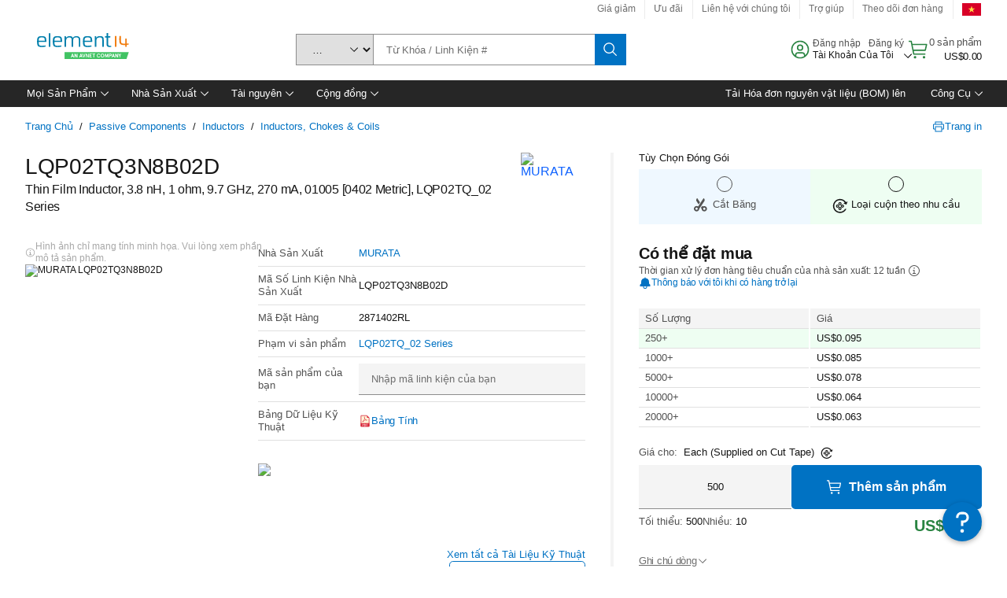

--- FILE ---
content_type: text/html; charset=utf-8
request_url: https://vn.element14.com/murata/lqp02tq3n8b02d/inductor-3-8nh-0-27a-01005/dp/2871402RL
body_size: 112868
content:
<!DOCTYPE html>
    <html lang="vi">
    <head>
      <title data-rh="true">LQP02TQ3N8B02D MURATA, Thin Film Inductor, 3.8 nH, 1 ohm | element14 Vietnam</title>
      <meta data-rh="true" name="charSet" charset="utf-8"/><meta data-rh="true" name="viewport" content="minimum-scale=1,initial-scale=1, width=device-width, shrink-to-fit=no"/><meta data-rh="true" name="theme-color" content="black"/><meta data-rh="true" property="og:title" content="LQP02TQ3N8B02D MURATA, Thin Film Inductor, 3.8 nH, 1 ohm | element14 Vietnam"/><meta data-rh="true" property="og:url" content="https://vn.element14.com/murata/lqp02tq3n8b02d/inductor-3-8nh-0-27a-01005/dp/2871402"/><meta data-rh="true" property="og:image" content="https://vn.element14.com/productimages/standard/en_GB/2871286-40.jpg"/><meta data-rh="true" property="og:image:alt" content="MURATA LQP02TQ3N8B02D"/><meta data-rh="true" property="og:type" content="product"/><meta data-rh="true" property="og:description" content="Buy LQP02TQ3N8B02D - MURATA - Thin Film Inductor, 3.8 nH, 1 ohm. element14 Vietnam offers fast quotes, same day dispatch, fast delivery, wide inventory, datasheets &amp; technical support."/><meta data-rh="true" property="og:locale" content="vi_VN"/><meta data-rh="true" property="og:site_name" content="element14 Vietnam"/><meta data-rh="true" name="description" content="Buy LQP02TQ3N8B02D - MURATA - Thin Film Inductor, 3.8 nH, 1 ohm. element14 Vietnam offers fast quotes, same day dispatch, fast delivery, wide inventory, datasheets &amp; technical support."/><meta data-rh="true" name="referrer" content="strict-origin-when-cross-origin"/>
      <script type="text/javascript" src="https://vn.element14.com/resources/f8f4f291974203bfe82e765b3757f29d24e22881fac9f" async ></script><script type="text/javascript" src="/ruxit/ruxitagentjs_ICA15789NPQRTUVXfghqrux_10327251022105625.js" data-dtconfig="rid=RID_40951475|rpid=226149540|domain=element14.com|reportUrl=https://bf91937iui.bf.dynatrace.com/bf|app=2aad253ffd9f7288|ssc=1|cors=1|owasp=1|uanpi=2|featureHash=ICA15789NPQRTUVXfghqrux|msl=153600|uana=data-testid|xb=.*analytics.google.*^p.*google-analytics.*^p.*s.yimg.*^p.*decibelinsight.*^p.*linkedin.*^p.*onetrust.*^p.*^bs.tealeaf^bs.ibmcloud^bs.com.*^p.*smetrics.*^p.*brilliantcollector.com.*|rdnt=1|uxrgce=1|cuc=uaxleaay|srms=2,2,1,|nosr=0|mdl=mdcc10=20|mel=100000|mb=#mkt-at-popupOverlayDiv^c #mkt-at-popupOverlayDiv *^c .vc-exclude-block^c .vc-exclude-block *^c .vc-exclude-element|expw=1|dpvc=1|md=mdcc1=bpf.tagging.data.omniture.pageName,mdcc2=bpfUserIdCookie[1],mdcc3=bpf.tagging.data.omniture.pageName,mdcc4=bpf.ele.shoppingCartBar.text,mdcc5=bdocument.referrer,mdcc6=bttMETA[0].CampaignName,mdcc7=cPF_USERTYPE,mdcc8=bwindow.dd.cart.allItemsTotal[0],mdcc9=bwindow.servedFromEdge,mdcc10=bnavigator.userAgent,mdcc11=dutm_source,mdcc13=dutm_campaign,mdcc16=dxdynatestid,mdcc17=bwindow.digitalData.page.locale.currency,mdcc18=bwindow.pf.validate.refRatDolEur,mdcc19=bwindow.s.Q.ActivityMap.s.ActivityMap.s.eVar33,mdcc20=cPF_PUNCHOUT_USER,mdcc21=bwindow.dd.user.isLoggedIn,mdcc22=a[class*^eOrderSummarystyles__ErrorWrapper],mdcc23=a.bx--toast-notification__subtitle|lastModification=1765187037695|mdp=mdcc4,mdcc6,mdcc8,mdcc9,mdcc16,mdcc18,mdcc19,mdcc21,mdcc22,mdcc23|tp=500,50,0|srbbv=2|agentUri=/ruxit/ruxitagentjs_ICA15789NPQRTUVXfghqrux_10327251022105625.js" data-config='{"revision":1765187037695,"beaconUri":"https://bf91937iui.bf.dynatrace.com/bf","agentUri":"/ruxit/ruxitagentjs_ICA15789NPQRTUVXfghqrux_10327251022105625.js","environmentId":"uaxleaay","modules":"ICA15789NPQRTUVXfghqrux"}' data-envconfig='{"tracestateKeyPrefix":"f0f85446-f954f44f"}' data-appconfig='{"app":"2aad253ffd9f7288","requestExclusions":".*analytics.google.*|.*google-analytics.*|.*s.yimg.*|.*decibelinsight.*|.*linkedin.*|.*onetrust.*|.*\\.tealeaf\\.ibmcloud\\.com.*|.*smetrics.*|.*brilliantcollector.com.*"}'></script><link data-rh="true" rel="icon" type="image/png" href="/headless/favicon.ico" sizes="16x16"/><link data-rh="true" rel="preconnect" href="//target.farnell.com"/><link data-rh="true" rel="dns-prefetch" href="//target.farnell.com"/><link data-rh="true" rel="preconnect" href="//cdn.decibelinsight.net"/><link data-rh="true" rel="dns-prefetch" href="//cdn.decibelinsight.net"/><link data-rh="true" rel="canonical" href="https://vn.element14.com/murata/lqp02tq3n8b02d/inductor-3-8nh-0-27a-01005/dp/2871402"/>
      <link rel="preload" href="/headless/static/fonts/ApercuAvnet-Regular-Web.woff2" as="font" crossorigin="anonymous">
      
         
        <style>html,body,div,span,h1,a,footer,header{padding:0;border:0;margin:0;font:inherit;font-size:100%;vertical-align:baseline}button{border-radius:0;font-family:inherit}footer,header{display:block}body{line-height:1}*{box-sizing:border-box}button{margin:0}html{font-size:100%}body{font-weight:400;font-family:'IBM Plex Sans','Helvetica Neue',Arial,sans-serif;-moz-osx-font-smoothing:grayscale;-webkit-font-smoothing:antialiased;text-rendering:optimizeLegibility}@media screen and (-ms-high-contrast:active){svg{fill:ButtonText}}h1{font-size:var(--cds-productive-heading-06-font-size, 2.625rem);font-weight:var(--cds-productive-heading-06-font-weight, 300);line-height:var(--cds-productive-heading-06-line-height, 1.199);letter-spacing:var(--cds-productive-heading-06-letter-spacing, 0)}a{color:#0f62fe}body{font-size:var(--cds-body-short-01-font-size, 0.875rem);font-weight:var(--cds-body-short-01-font-weight, 400);line-height:var(--cds-body-short-01-line-height, 1.28572);letter-spacing:var(--cds-body-short-01-letter-spacing, 0.16px);background-color:var(--cds-ui-background, #ffffff);color:var(--cds-text-01, #161616);line-height:1}.bx--grid{margin-right:auto;margin-left:auto;max-width:99rem;padding-right:1rem;padding-left:1rem}@media (min-width:42rem){.bx--grid{padding-right:2rem;padding-left:2rem}}@media (min-width:99rem){.bx--grid{padding-right:2.5rem;padding-left:2.5rem}}.bx--row{display:flex;flex-wrap:wrap;margin-right:-1rem;margin-left:-1rem}.bx--grid--condensed [class*=bx--col]{padding-top:.03125rem;padding-bottom:.03125rem}.bx--col-sm-4{width:100%;padding-right:1rem;padding-left:1rem}.bx--row--condensed .bx--col-sm-4,.bx--grid--condensed .bx--col-sm-4{padding-right:.03125rem;padding-left:.03125rem}.bx--col-sm-4{display:block;max-width:100%;flex:0 0 100%}.bx--col-md-8{width:100%;padding-right:1rem;padding-left:1rem}.bx--row--condensed .bx--col-md-8,.bx--grid--condensed .bx--col-md-8{padding-right:.03125rem;padding-left:.03125rem}@media (min-width:42rem){.bx--col-md-8{display:block;max-width:100%;flex:0 0 100%}}.bx--col-lg-16{width:100%;padding-right:1rem;padding-left:1rem}.bx--row--condensed .bx--col-lg-16,.bx--grid--condensed .bx--col-lg-16{padding-right:.03125rem;padding-left:.03125rem}@media (min-width:66rem){.bx--col-lg-16{display:block;max-width:100%;flex:0 0 100%}}.bx--col-xlg-16{width:100%;padding-right:1rem;padding-left:1rem}.bx--row--condensed .bx--col-xlg-16,.bx--grid--condensed .bx--col-xlg-16{padding-right:.03125rem;padding-left:.03125rem}@media (min-width:82rem){.bx--col-xlg-16{display:block;max-width:100%;flex:0 0 100%}}.bx--col-max-16{width:100%;padding-right:1rem;padding-left:1rem}.bx--row--condensed .bx--col-max-16,.bx--grid--condensed .bx--col-max-16{padding-right:.03125rem;padding-left:.03125rem}@media (min-width:99rem){.bx--col-max-16{display:block;max-width:100%;flex:0 0 100%}}

        
        :root { --cds-interactive-01: #0072C3;
--cds-interactive-02: #0072C3;
--cds-interactive-03: #0072C3;
--cds-interactive-04: #0072C3;
--cds-ui-background: #ffffff;
--cds-danger: #DA1E28;
--cds-blue-40: #73b5e5;
--cds-ui-01: #f4f4f4;
--cds-ui-02: #ffffff;
--cds-ui-03: #e0e0e0;
--cds-ui-04: #8d8d8d;
--cds-ui-05: #161616;
--cds-gray-30: #c6c6c6;
--cds-gray-40: #a8a8a8;
--cds-gray-60: #6f6f6f;
--cds-gray-70: #525252;
--cds-gray-80: #393939;
--cds-gray-90: #262626;
--cds-gray-100: #161616;
--cds-text-01: #161616;
--cds-text-02: #525252;
--cds-text-03: #a8a8a8;
--cds-text-04: #ffffff;
--cds-text-05: #6f6f6f;
--cds-text-06: #8d8d8d;
--cds-text-error: #da1e28;
--cds-icon-01: #161616;
--cds-icon-02: #525252;
--cds-icon-03: #ffffff;
--cds-icon-04: #2A8442;
--cds-link-01: #0072C3;
--cds-field-01: #f4f4f4;
--cds-field-02: #ffffff;
--cds-inverse-01: #ffffff;
--cds-inverse-02: #393939;
--cds-support-01: #da1e28;
--cds-support-02: #24a148;
--cds-support-03: #f1c21b;
--cds-support-04: #0763a5;
--cds-notification-error-background-color: #FFF1F1;
--cds-notification-success-background-color: #EEFEF2;
--cds-notification-warning-background-color: #FFF8E1;
--cds-notification-information-background-color: #eff8ff;
--cds-inverse-support-01: #fa4d56;
--cds-inverse-support-02: #42be65;
--cds-inverse-support-03: #f1c21b;
--cds-inverse-support-04: #488ece;
--cds-inverse-support-05: #1E853B;
--cds-inverse-link: #73b5e5;
--cds-overlay-01: #16161680;
--cds-overlay-02: #8A8A8A;
--cds-focus: #58b3f3;
--cds-hover-primary: #036bb4;
--cds-active-primary: #095082;
--cds-focus-primary: #58B3F3;
--cds-hover-primary-text: #0763a5;
--cds-hover-secondary: #036bb4;
--cds-active-secondary: #095082;
--cds-focus-secondary: #58B3F3;
--cds-hover-tertiary: #036bb4;
--cds-active-tertiary: #095082;
--cds-focus-tertiary: #58B3F3;
--cds-hover-ui: #e5e5e5;
--cds-active-ui: #C6C6C6;
--cds-selected-ui: #e0e0e0;
--cds-hover-selected-ui: #cacaca;
--cds-hover-danger: #BA1B23;
--cds-active-danger: #750E13;
--cds-hover-row: #e5e5e5;
--cds-selected-row: #d8f1d8;
--cds-visited-link: #574099;
--cds-disabled-01: #EBEBEB;
--cds-disabled-02: #C6C6C6;
--cds-disabled-03: #8d8d8d;
--cds-highlight: #d8ecfb;
--cds-skeleton-01: #e5e5e5;
--cds-skeleton-02: #c6c6c6;
--cds-inverse-hover-ui: #4c4c4c;
--cds-inverse-focus-ui: #ffffff;
--cds-brand-01: #41c363;
--cds-brand-02: #373A3C;
--cds-brand-03: #016c9f;
--cds-brand-primary: #41c363;
--cds-brand-secondary: #000000;
--cds-brand-accent-1: #80dceb;
--cds-brand-accent-2: #ffd100;
--cds-brand-primary-text: #2A8442;
--cds-tag-background-green: #A7F0BA;
--cds-tag-color-green: #0E6027;
--cds-nav-background: #262626;
--cds-nav-background-hover: #525252;
--cds-header-background-color: #ffffff;
--cds-avnet-green-accessible-text: #2A8442;
--cds-black: #000000;
--cds-secondary-green: #299044;
--cds-spacing-01: 0.125rem;
--cds-spacing-02: 0.25rem;
--cds-spacing-03: 0.5rem;
--cds-spacing-04: 0.75rem;
--cds-spacing-05: 1rem;
--cds-spacing-06: 1.5rem;
--cds-spacing-07: 2rem;
--cds-spacing-08: 2.5rem;
--cds-spacing-09: 3rem;
--cds-content-spacing-01: 0.5rem;
--cds-content-spacing-02: 0.625rem;
--cds-content-spacing-03: 1rem;
--cds-content-spacing-04: 1.375rem;
--cds-content-spacing-05: 1.5rem;
--cds-content-spacing-06: 1.625rem;
--cds-content-spacing-07: 2rem;
--cds-content-spacing-08: 4rem;
--cds-content-spacing-09: 4.625rem;
--cds-layout-01: 1rem;
--cds-layout-02: 1.5rem;
--cds-layout-03: 2rem;
--cds-layout-04: 3rem;
--cds-layout-05: 4rem;
--cds-layout-06: 6rem;
--cds-layout-07: 10rem;
--cds-current-font: 'Apercu Avnet', Helvetica Neue, Helvetica, Arial, sans-serif;
--cds-body-long-01-font-size: 0.813rem;
--cds-body-long-01-font-weight: 400;
--cds-body-long-01-letter-spacing: 0;
--cds-body-long-01-line-height: 1.3rem;
--cds-body-long-01-paragraph-spacing: 13px;
--cds-body-long-02-font-size: 0.938rem;
--cds-body-long-02-font-weight: 400;
--cds-body-long-02-letter-spacing: -0.0125rem;
--cds-body-long-02-line-height: 1.45rem;
--cds-body-long-02-paragraph-spacing: 12px;
--cds-body-short-01-font-size: 0.813rem;
--cds-body-short-01-font-weight: 400;
--cds-body-short-01-letter-spacing: 0;
--cds-body-short-01-line-height: 1.125rem;
--cds-body-short-01-paragraph-spacing: 9px;
--cds-body-short-02-font-size: 0.938rem;
--cds-body-short-02-font-weight: 400;
--cds-body-short-02-letter-spacing: -0.0125rem;
--cds-body-short-02-line-height: 1.3rem;
--cds-body-short-02-paragraph-spacing: 12px;
--cds-label-01-font-size: .8125rem;
--cds-label-01-font-weight: 400;
--cds-label-01-letter-spacing: 0;
--cds-label-01-line-height: 1rem;
--cds-caption-01-font-size: .75rem;
--cds-caption-01-font-weight: 400;
--cds-caption-01-letter-spacing: 0;
--cds-caption-01-line-height: 1rem;
--cds-helper-text-01-font-size: .75rem;
--cds-helper-text-01-letter-spacing: 0;
--cds-helper-text-01-line-height: 1rem;
--cds-helper-text-01-font-weight: 400;
--cds-code-01-font-size: .75rem;
--cds-code-01-font-weight: 400;
--cds-code-01-letter-spacing: 0;
--cds-code-01-line-height: 1rem;
--cds-code-02-font-size: .875rem;
--cds-code-02-font-weight: 400;
--cds-code-02-letter-spacing: 0px;
--cds-code-02-line-height: 1.25rem;
--cds-productive-heading-01-font-size: .875rem;
--cds-productive-heading-01-font-weight: 700;
--cds-productive-heading-01-letter-spacing: -0.0125rem;
--cds-productive-heading-01-line-height: 1.125rem;
--cds-productive-heading-02-font-size: 1rem;
--cds-productive-heading-02-font-weight: 700;
--cds-productive-heading-02-letter-spacing: -0.0188rem;
--cds-productive-heading-02-line-height: 1.375rem;
--cds-productive-heading-03-font-size: 1.25rem;
--cds-productive-heading-03-font-weight: 400;
--cds-productive-heading-03-letter-spacing: -0.0188rem;
--cds-productive-heading-03-line-height: 1.625rem;
--cds-productive-heading-04-font-size: 1.75rem;
--cds-productive-heading-04-font-weight: 400;
--cds-productive-heading-04-letter-spacing: -0.0188rem;
--cds-productive-heading-04-line-height: 2.25rem;
--cds-productive-heading-05-font-size: 2rem;
--cds-productive-heading-05-font-weight: 400;
--cds-productive-heading-05-letter-spacing: -0.0188rem;
--cds-productive-heading-05-line-height: 2.5rem;
--cds-productive-heading-06-font-size: 2.625rem;
--cds-productive-heading-06-font-weight: 300;
--cds-productive-heading-06-letter-spacing: -0.0188rem;
--cds-productive-heading-06-line-height: 3.125rem;
--cds-productive-heading-07-font-size: 3.375rem;
--cds-productive-heading-07-font-weight: 300;
--cds-productive-heading-07-letter-spacing: -0.0188rem;
--cds-productive-heading-07-line-height: 4rem;
--cds-ui-short-01-font-size: 0.75rem;
--cds-ui-short-01-line-height: 0.9375rem;
--cds-ui-short-01-font-weight: 400;
--cds-ui-short-01-letter-spacing: 0;
--cds-ui-short-02-font-size: 0.8125rem;
--cds-ui-short-02-line-height: 1rem;
--cds-ui-short-02-font-weight: 400;
--cds-ui-short-02-letter-spacing: 0;
--cds-ui-short-03-font-size: 0.875rem;
--cds-ui-short-03-line-height: 1.0625rem;
--cds-ui-short-03-font-weight: 400;
--cds-ui-short-03-letter-spacing: -0.0125rem;
--cds-ui-short-04-font-size: 0.875rem;
--cds-ui-short-04-line-height: 1.063rem;
--cds-ui-short-04-font-weight: 400;
--cds-ui-short-04-letter-spacing: -0.013rem;
--cds-ui-heading-01-font-size: 0.8125rem;
--cds-ui-heading-01-line-height: 1.0625rem;
--cds-ui-heading-01-font-weight: 700;
--cds-ui-heading-01-letter-spacing: 0 }

        * {
          box-sizing: border-box;
          margin: 0;
          padding: 0;
          text-decoration: none;
        }

        *::before,
        *::after {
          box-sizing: inherit;
        }

        html, body {
          font-family: 'Apercu Avnet', 'Helvetica Neue', Helvetica, Arial, sans-serif;
          font-size: 100%; /* 16px base font */
        }

        body{
         overflow-y: scroll;
        }
        
        body {
          overflow-x: hidden;
        }

        /* Screen reader only */
        .sr {
          height: 0;
          overflow: hidden;
          visibility: hidden;
          width: 0;
        }
        @keyframes exoHover {
          from { transform: scale(1.0); }
          50% { transform: scale(1.2); }
          to { transform: scale(1.0); }
        }
        @keyframes exoAction {
          from { transform: scale(1.0); }
          20% { transform: scale(0.9); }
          to { transform: scale(1.0); }
        }
        @keyframes wobble{
          from
          to {
          transform: translate3d(0, 0, 0);
        }

        10%,
        30%,
        50%,
        70%,
        90% {
          transform: translate3d(-5px, 0, 0);
        }

        20%,
        40%,
        60%,
        80% {
          transform: translate3d(5px, 0, 0);
        }
      }

        
      </style>
        <link
          rel="stylesheet"
          type="text/css"
          href="/headless/carbon_193fef85b16d8a2eca56a19d30af7337a01e472b.css"
          media="print"
          onload="this.media='all'"
          >
      <style data-styled="true" data-styled-version="5.3.11">.hujgsg{-webkit-align-items:center;-webkit-box-align:center;-ms-flex-align:center;align-items:center;display:-webkit-box;display:-webkit-flex;display:-ms-flexbox;display:flex;-webkit-box-pack:center;-webkit-justify-content:center;-ms-flex-pack:center;justify-content:center;max-width:100%;-webkit-transition:background-color 70ms cubic-bezier(0,0,0.38,0.9),box-shadow 70ms cubic-bezier(0,0,0.38,0.9),border-color 70ms cubic-bezier(0,0,0.38,0.9),box-shadow 70ms cubic-bezier(0,0,0.38,0.9);transition:background-color 70ms cubic-bezier(0,0,0.38,0.9),box-shadow 70ms cubic-bezier(0,0,0.38,0.9),border-color 70ms cubic-bezier(0,0,0.38,0.9),box-shadow 70ms cubic-bezier(0,0,0.38,0.9);vertical-align:top;border-radius:0;background-color:transparent;border:none;color:#0072C3;font:700 0.875rem/1.031rem 'Apercu Avnet','Helvetica Neue',Helvetica,Arial,sans-serif;min-height:2rem;min-width:2rem;padding:0 0.75rem;padding:0rem;}/*!sc*/
.hujgsg:hover{cursor:pointer;}/*!sc*/
.hujgsg:disabled{cursor:not-allowed;}/*!sc*/
.hujgsg:hover{background-color:#e5e5e5;}/*!sc*/
.hujgsg:active{background-color:#C6C6C6;}/*!sc*/
.hujgsg:focus{border-color:transparent;box-shadow:0 0 0 0.125rem #58B3F3;}/*!sc*/
.hujgsg:disabled{background-color:#EBEBEB;border:0;color:#C6C6C6;}/*!sc*/
.jKXTfW{-webkit-align-items:center;-webkit-box-align:center;-ms-flex-align:center;align-items:center;display:-webkit-box;display:-webkit-flex;display:-ms-flexbox;display:flex;-webkit-box-pack:center;-webkit-justify-content:center;-ms-flex-pack:center;justify-content:center;max-width:100%;-webkit-transition:background-color 70ms cubic-bezier(0,0,0.38,0.9),box-shadow 70ms cubic-bezier(0,0,0.38,0.9),border-color 70ms cubic-bezier(0,0,0.38,0.9),box-shadow 70ms cubic-bezier(0,0,0.38,0.9);transition:background-color 70ms cubic-bezier(0,0,0.38,0.9),box-shadow 70ms cubic-bezier(0,0,0.38,0.9),border-color 70ms cubic-bezier(0,0,0.38,0.9),box-shadow 70ms cubic-bezier(0,0,0.38,0.9);vertical-align:top;border-radius:0;background:#0072C3;border:none;color:#ffffff;font:700 0.875rem/1.031rem 'Apercu Avnet','Helvetica Neue',Helvetica,Arial,sans-serif;min-height:2.5rem;min-width:2.5rem;padding:0 1rem;padding:0rem;}/*!sc*/
.jKXTfW:hover{cursor:pointer;}/*!sc*/
.jKXTfW:disabled{cursor:not-allowed;}/*!sc*/
.jKXTfW:hover{background-color:#036bb4;}/*!sc*/
.jKXTfW:focus{background-color:#0072C3;border-color:#0072C3;box-shadow:inset 0 0 0 0.125rem #58B3F3;}/*!sc*/
.jKXTfW:disabled{background-color:#EBEBEB;border:0;color:#C6C6C6;}/*!sc*/
.eSiTQl{-webkit-align-items:center;-webkit-box-align:center;-ms-flex-align:center;align-items:center;display:-webkit-box;display:-webkit-flex;display:-ms-flexbox;display:flex;-webkit-box-pack:center;-webkit-justify-content:center;-ms-flex-pack:center;justify-content:center;max-width:100%;-webkit-transition:background-color 70ms cubic-bezier(0,0,0.38,0.9),box-shadow 70ms cubic-bezier(0,0,0.38,0.9),border-color 70ms cubic-bezier(0,0,0.38,0.9),box-shadow 70ms cubic-bezier(0,0,0.38,0.9);transition:background-color 70ms cubic-bezier(0,0,0.38,0.9),box-shadow 70ms cubic-bezier(0,0,0.38,0.9),border-color 70ms cubic-bezier(0,0,0.38,0.9),box-shadow 70ms cubic-bezier(0,0,0.38,0.9);vertical-align:top;border-radius:0.3rem;background:#0072C3;border:none;color:#ffffff;font:700 0.875rem/1.031rem 'Apercu Avnet','Helvetica Neue',Helvetica,Arial,sans-serif;min-height:3rem;min-width:3rem;padding:0 1rem;padding:0rem;}/*!sc*/
.eSiTQl:hover{cursor:pointer;}/*!sc*/
.eSiTQl:disabled{cursor:not-allowed;}/*!sc*/
.eSiTQl:hover{background-color:#036bb4;}/*!sc*/
.eSiTQl:focus{background-color:#0072C3;border-color:#0072C3;box-shadow:inset 0 0 0 0.125rem #58B3F3;}/*!sc*/
.eSiTQl:disabled{background-color:#EBEBEB;border:0;color:#C6C6C6;}/*!sc*/
.cowmYL{-webkit-align-items:center;-webkit-box-align:center;-ms-flex-align:center;align-items:center;display:-webkit-box;display:-webkit-flex;display:-ms-flexbox;display:flex;-webkit-box-pack:center;-webkit-justify-content:center;-ms-flex-pack:center;justify-content:center;max-width:100%;-webkit-transition:background-color 70ms cubic-bezier(0,0,0.38,0.9),box-shadow 70ms cubic-bezier(0,0,0.38,0.9),border-color 70ms cubic-bezier(0,0,0.38,0.9),box-shadow 70ms cubic-bezier(0,0,0.38,0.9);transition:background-color 70ms cubic-bezier(0,0,0.38,0.9),box-shadow 70ms cubic-bezier(0,0,0.38,0.9),border-color 70ms cubic-bezier(0,0,0.38,0.9),box-shadow 70ms cubic-bezier(0,0,0.38,0.9);vertical-align:top;border-radius:0.3rem;background-color:transparent;border:0.0625rem solid #0072C3;color:#0072C3;font:700 0.875rem/1.031rem 'Apercu Avnet','Helvetica Neue',Helvetica,Arial,sans-serif;min-height:3rem;min-width:3rem;padding:0 1rem;}/*!sc*/
.cowmYL:hover{cursor:pointer;}/*!sc*/
.cowmYL:disabled{cursor:not-allowed;}/*!sc*/
.cowmYL:hover{background-color:#036bb4;border-color:#036bb4;color:#ffffff;}/*!sc*/
.cowmYL:active{background-color:#095082;border-color:#095082;color:#ffffff;}/*!sc*/
.cowmYL:focus{background-color:#0072C3;border-color:#0072C3;box-shadow:0 0 0 0.125rem #58B3F3;color:#ffffff;}/*!sc*/
.cowmYL:disabled{background-color:transparent;border-color:#C6C6C6;color:#C6C6C6;}/*!sc*/
data-styled.g8[id="Buttonstyles__Button-sc-154lpu3-3"]{content:"hujgsg,jKXTfW,eSiTQl,cowmYL,"}/*!sc*/
.hqGPQO{overflow:hidden;padding:0.2rem 0;text-overflow:ellipsis;white-space:nowrap;}/*!sc*/
data-styled.g10[id="Buttonstyles__ButtonLabel-sc-154lpu3-5"]{content:"hqGPQO,"}/*!sc*/
.cBLfKc{pointer-events:auto;position:-webkit-sticky;position:sticky;}/*!sc*/
.cBLfKc .passive-notification-enter{height:0;opacity:0;-webkit-transform:translateY(-100%);-ms-transform:translateY(-100%);transform:translateY(-100%);}/*!sc*/
.cBLfKc .passive-notification-enter-active{height:auto;opacity:1;-webkit-transform:translateY(0);-ms-transform:translateY(0);transform:translateY(0);-webkit-transition:opacity 70ms cubic-bezier(0,0,0.38,0.9),-webkit-transform 70ms cubic-bezier(0,0,0.38,0.9),height 70ms cubic-bezier(0,0,0.38,0.9);-webkit-transition:opacity 70ms cubic-bezier(0,0,0.38,0.9),transform 70ms cubic-bezier(0,0,0.38,0.9),height 70ms cubic-bezier(0,0,0.38,0.9);transition:opacity 70ms cubic-bezier(0,0,0.38,0.9),transform 70ms cubic-bezier(0,0,0.38,0.9),height 70ms cubic-bezier(0,0,0.38,0.9);}/*!sc*/
.cBLfKc .passive-notification-exit{height:auto;opacity:1;-webkit-transform:translateY(0);-ms-transform:translateY(0);transform:translateY(0);}/*!sc*/
.cBLfKc .passive-notification-exit-active{opacity:0;-webkit-transform:translateY(-100%);-ms-transform:translateY(-100%);transform:translateY(-100%);-webkit-transition:opacity 70ms cubic-bezier(0.2,0,1,0.9),-webkit-transform 70ms cubic-bezier(0.2,0,1,0.9),height 70ms cubic-bezier(0.2,0,1,0.9);-webkit-transition:opacity 70ms cubic-bezier(0.2,0,1,0.9),transform 70ms cubic-bezier(0.2,0,1,0.9),height 70ms cubic-bezier(0.2,0,1,0.9);transition:opacity 70ms cubic-bezier(0.2,0,1,0.9),transform 70ms cubic-bezier(0.2,0,1,0.9),height 70ms cubic-bezier(0.2,0,1,0.9);}/*!sc*/
data-styled.g24[id="PassiveNotificationsListstyles__StyledPassiveNotification-sc-ddx4zf-0"]{content:"cBLfKc,"}/*!sc*/
.CiHyK.carbon-tooltip{font:400 0.813rem/1.125rem 'Apercu Avnet','Helvetica Neue',Helvetica,Arial,sans-serif;background-color:#393939;border-radius:0rem;link:#73b5e5;hover-ui:#4c4c4c;focus-ui:#ffffff;success-ui:#1E853B;max-width:18.75rem;opacity:1;padding:1rem;pointer-events:auto;z-index:11;}/*!sc*/
.CiHyK.carbon-tooltip color:base{bg:#393939;fg:#ffffff;}/*!sc*/
.CiHyK.carbon-tooltip danger{bg:#393939;fg:#fa4d56;}/*!sc*/
.CiHyK.carbon-tooltip success{bg:#393939;fg:#42be65;}/*!sc*/
.CiHyK.carbon-tooltip support{bg:#393939;fg:#f1c21b;}/*!sc*/
.CiHyK.carbon-tooltip information{bg:#393939;fg:#488ece;}/*!sc*/
data-styled.g35[id="Tooltipstyles__Tooltip-sc-18wkrzn-0"]{content:"CiHyK,"}/*!sc*/
.kBzCAz{width:5.5em;border-radius:5px;-webkit-animation:pulse 1.2s ease-in-out infinite;animation:pulse 1.2s ease-in-out infinite;background:linear-gradient(-90deg,#f0f0f0 0%,#f8f8f8 50%,#f0f0f0 100%);background-size:400% 400%;display:inline-block;height:100%;}/*!sc*/
.kBzCAz::before{content:'\00a0';}/*!sc*/
@-webkit-keyframes pulse{0%{background-position:0% 0%;}100%{background-position:-135% 0%;}}/*!sc*/
@keyframes pulse{0%{background-position:0% 0%;}100%{background-position:-135% 0%;}}/*!sc*/
data-styled.g36[id="SkeletonLine-sc-ubz8zo-0"]{content:"kBzCAz,"}/*!sc*/
.kyOEEU{background-color:#f4f4f4;}/*!sc*/
.kyOEEU .main-content{padding:0 1rem;}/*!sc*/
data-styled.g64[id="FlexGridstyles__FlexGrid-sc-1jjq7ad-0"]{content:"kyOEEU,"}/*!sc*/
.krtfMR{background-color:#f4f4f4;display:-webkit-box;display:-webkit-flex;display:-ms-flexbox;display:flex;-webkit-box-pack:center;-webkit-justify-content:center;-ms-flex-pack:center;justify-content:center;width:100%;}/*!sc*/
data-styled.g70[id="FooterCollectionstyles__FooterWrapper-sc-jhzv6d-0"]{content:"krtfMR,"}/*!sc*/
.fghRlj{width:100%;}/*!sc*/
@media (min-width:1584px){.fghRlj{margin:0 auto;width:99rem;}}/*!sc*/
data-styled.g71[id="FooterCollectionstyles__Footer-sc-jhzv6d-1"]{content:"fghRlj,"}/*!sc*/
.jMYilV{padding-top:3rem;}/*!sc*/
@media (max-width:calc(1056px - 1px)){}/*!sc*/
.crXOnj{padding-top:3rem;}/*!sc*/
@media (max-width:calc(1056px - 1px)){.crXOnj{padding-top:0;}}/*!sc*/
data-styled.g72[id="FooterCollectionstyles__FullMenuSection-sc-jhzv6d-2"]{content:"jMYilV,crXOnj,"}/*!sc*/
.hdrifa{padding-bottom:1rem;}/*!sc*/
@media (min-width:1056px){.hdrifa{padding-bottom:3rem;}}/*!sc*/
data-styled.g73[id="FooterCollectionstyles__AccredationalLogoWrapper-sc-jhzv6d-3"]{content:"hdrifa,"}/*!sc*/
.ljxLhC{padding-bottom:3rem;}/*!sc*/
data-styled.g74[id="FooterCollectionstyles__PaymentLogoWrapper-sc-jhzv6d-4"]{content:"ljxLhC,"}/*!sc*/
.ikqMmr{display:-webkit-box;display:-webkit-flex;display:-ms-flexbox;display:flex;-webkit-flex-direction:row;-ms-flex-direction:row;flex-direction:row;gap:1rem;height:2.625rem;}/*!sc*/
@media (min-width:1056px){.ikqMmr{-webkit-align-items:flex-start;-webkit-box-align:flex-start;-ms-flex-align:flex-start;align-items:flex-start;-webkit-flex-direction:row;-ms-flex-direction:row;flex-direction:row;margin-top:0;max-height:2.625rem;min-height:2.125rem;}}/*!sc*/
data-styled.g75[id="FooterCollectionstyles__AccreditationSection-sc-jhzv6d-5"]{content:"ikqMmr,"}/*!sc*/
.jFqDGD{display:-webkit-box;display:-webkit-flex;display:-ms-flexbox;display:flex;-webkit-flex-direction:row;-ms-flex-direction:row;flex-direction:row;gap:0.5rem;height:2.125rem;-webkit-box-pack:start;-webkit-justify-content:flex-start;-ms-flex-pack:start;justify-content:flex-start;width:100%;}/*!sc*/
@media (min-width:1056px){.jFqDGD{-webkit-box-pack:end;-webkit-justify-content:flex-end;-ms-flex-pack:end;justify-content:flex-end;}}/*!sc*/
data-styled.g76[id="FooterCollectionstyles__PaymentSection-sc-jhzv6d-6"]{content:"jFqDGD,"}/*!sc*/
.xtojr{padding-bottom:1rem;}/*!sc*/
data-styled.g77[id="FooterCollectionstyles__HorizontalMenuWrapper-sc-jhzv6d-7"]{content:"xtojr,"}/*!sc*/
.CQsAs{display:-webkit-box;display:-webkit-flex;display:-ms-flexbox;display:flex;-webkit-flex-flow:row nowrap;-ms-flex-flow:row nowrap;flex-flow:row nowrap;min-height:1.5rem;row-gap:0.5rem;}/*!sc*/
@media (max-width:calc(1056px - 1px)){.CQsAs{min-height:2.5rem;}}/*!sc*/
@media (max-width:calc(672px - 1px)){.CQsAs{-webkit-flex-flow:row wrap;-ms-flex-flow:row wrap;flex-flow:row wrap;}}/*!sc*/
data-styled.g78[id="FooterCollectionstyles__LowerMenuSection-sc-jhzv6d-8"]{content:"CQsAs,"}/*!sc*/
.bZsxmx{-webkit-align-items:center;-webkit-box-align:center;-ms-flex-align:center;align-items:center;border-right:0.063rem solid #e0e0e0;color:#525252;display:-webkit-box;display:-webkit-flex;display:-ms-flexbox;display:flex;-webkit-box-pack:center;-webkit-justify-content:center;-ms-flex-pack:center;justify-content:center;margin-right:0.5rem;padding-right:0.5rem;}/*!sc*/
.PKvvZ{-webkit-align-items:center;-webkit-box-align:center;-ms-flex-align:center;align-items:center;border-right:none;color:#525252;display:-webkit-box;display:-webkit-flex;display:-ms-flexbox;display:flex;-webkit-box-pack:center;-webkit-justify-content:center;-ms-flex-pack:center;justify-content:center;margin-right:0;padding-right:0;}/*!sc*/
data-styled.g79[id="FooterCollectionstyles__LowerMenuItem-sc-jhzv6d-9"]{content:"bZsxmx,PKvvZ,"}/*!sc*/
.ePluvq{color:#525252;font:400 0.75rem/0.9375rem 'Apercu Avnet','Helvetica Neue',Helvetica,Arial,sans-serif;padding-bottom:3rem;}/*!sc*/
data-styled.g80[id="FooterCollectionstyles__TextFooter-sc-jhzv6d-10"]{content:"ePluvq,"}/*!sc*/
.TeQvR{height:2.125rem;width:3.75rem;}/*!sc*/
data-styled.g83[id="FooterCollectionstyles__Card-sc-jhzv6d-13"]{content:"TeQvR,"}/*!sc*/
.hIHmCb{color:#525252;font:400 0.75rem/0.9375rem 'Apercu Avnet','Helvetica Neue',Helvetica,Arial,sans-serif;padding-right:0;}/*!sc*/
.hIHmCb:hover{-webkit-text-decoration:underline;text-decoration:underline;}/*!sc*/
.hIHmCb:active{color:#161616;-webkit-text-decoration:underline;text-decoration:underline;}/*!sc*/
.hIHmCb:focus{outline:0.0625rem solid #58b3f3;color:#161616;}/*!sc*/
data-styled.g84[id="FooterCollectionstyles__Link-sc-jhzv6d-15"]{content:"hIHmCb,"}/*!sc*/
.dOeNEM{display:-webkit-box;display:-webkit-flex;display:-ms-flexbox;display:flex;-webkit-flex-direction:column;-ms-flex-direction:column;flex-direction:column;}/*!sc*/
data-styled.g92[id="FooterMenusstyles__MenuInner-sc-1c2ai00-0"]{content:"dOeNEM,"}/*!sc*/
.iMwFoE{width:100%;}/*!sc*/
data-styled.g93[id="FooterMenusstyles__Menu-sc-1c2ai00-1"]{content:"iMwFoE,"}/*!sc*/
.eXsObK{-webkit-align-items:center;-webkit-box-align:center;-ms-flex-align:center;align-items:center;box-sizing:border-box;display:-webkit-box;display:-webkit-flex;display:-ms-flexbox;display:flex;min-height:1.5rem;padding-top:0.5rem;width:-webkit-fit-content;width:-moz-fit-content;width:fit-content;}/*!sc*/
data-styled.g94[id="FooterMenusstyles__MenuItem-sc-1c2ai00-2"]{content:"eXsObK,"}/*!sc*/
.erPvqV{-webkit-align-items:center;-webkit-box-align:center;-ms-flex-align:center;align-items:center;border-bottom:0.063rem solid #c6c6c6;color:#161616;display:-webkit-box;display:-webkit-flex;display:-ms-flexbox;display:flex;min-height:2rem;font:400 0.8125rem/1rem 'Apercu Avnet','Helvetica Neue',Helvetica,Arial,sans-serif;}/*!sc*/
data-styled.g95[id="FooterMenusstyles__Topper-sc-1c2ai00-4"]{content:"erPvqV,"}/*!sc*/
.jVGsJi{display:-webkit-box;display:-webkit-flex;display:-ms-flexbox;display:flex;gap:2rem;padding-bottom:3rem;width:100%;}/*!sc*/
@media (max-width:calc(1056px - 1px)){.jVGsJi{padding-bottom:0;}}/*!sc*/
data-styled.g97[id="FooterMenusstyles__FooterContainer-sc-1c2ai00-6"]{content:"jVGsJi,"}/*!sc*/
.ivbbSF{color:#525252;font:400 0.8125rem/1rem 'Apercu Avnet','Helvetica Neue',Helvetica,Arial,sans-serif;}/*!sc*/
.ivbbSF:hover{-webkit-text-decoration:underline;text-decoration:underline;}/*!sc*/
.ivbbSF:active{color:#161616;-webkit-text-decoration:underline;text-decoration:underline;}/*!sc*/
.ivbbSF:focus{outline:0.0625rem solid #58b3f3;color:#161616;}/*!sc*/
@media (min-width:1056px){.ivbbSF{padding:0.25rem 0 0.25rem 0;}}/*!sc*/
@media (max-width:calc(1056px - 1px)){.ivbbSF{padding:0.75rem 0 0.75rem 0;}}/*!sc*/
data-styled.g98[id="FooterLinkstyles__Link-sc-1kr60u4-0"]{content:"ivbbSF,"}/*!sc*/
.ieuuZy{-webkit-align-items:center;-webkit-box-align:center;-ms-flex-align:center;align-items:center;color:#525252;display:-webkit-box;display:-webkit-flex;display:-ms-flexbox;display:flex;font:400 0.8125rem/1rem 'Apercu Avnet','Helvetica Neue',Helvetica,Arial,sans-serif;}/*!sc*/
@media (max-width:calc(1056px - 1px)){.ieuuZy{padding:0.75rem 0 0.75rem 0;}}/*!sc*/
.ieuuZy:hover{-webkit-text-decoration:underline;text-decoration:underline;}/*!sc*/
.ieuuZy:active{color:#161616;-webkit-text-decoration:underline;text-decoration:underline;}/*!sc*/
.ieuuZy:focus{outline:0.0625rem solid #58b3f3;color:#161616;}/*!sc*/
data-styled.g99[id="FooterSocialIconstyles__Link-sc-1lz8xcp-0"]{content:"ieuuZy,"}/*!sc*/
.oaLsi{padding-left:0.5rem;}/*!sc*/
data-styled.g100[id="FooterSocialIconstyles__Text-sc-1lz8xcp-1"]{content:"oaLsi,"}/*!sc*/
.kLrTia{-webkit-align-items:center;-webkit-box-align:center;-ms-flex-align:center;align-items:center;display:-webkit-box;display:-webkit-flex;display:-ms-flexbox;display:flex;-webkit-flex-direction:row;-ms-flex-direction:row;flex-direction:row;gap:0.75rem;min-height:3.5rem;}/*!sc*/
.kLrTia:hover .text{background-color:transparent;color:#525252;-webkit-text-decoration:underline;text-decoration:underline;}/*!sc*/
.kLrTia:active .text{color:#161616;}/*!sc*/
.kLrTia:hover a{background-color:#036bb4;color:#ffffff;}/*!sc*/
.kLrTia:active a{background-color:#095082;}/*!sc*/
data-styled.g104[id="FooterSignUpstyles__Outer-sc-166ylp9-0"]{content:"kLrTia,"}/*!sc*/
.fmkWSd{color:#525252;font:400 0.8125rem/1rem 'Apercu Avnet','Helvetica Neue',Helvetica,Arial,sans-serif;}/*!sc*/
.fmkWSd:active{color:#161616;-webkit-text-decoration:underline;text-decoration:underline;}/*!sc*/
.fmkWSd:focus{outline:0.0625rem solid #58b3f3;color:#161616;}/*!sc*/
data-styled.g105[id="FooterSignUpstyles__Text-sc-166ylp9-1"]{content:"fmkWSd,"}/*!sc*/
.itJFbo{-webkit-column-gap:2rem;column-gap:2rem;display:grid;grid-template-columns:calc(75% - 0.5rem) calc(25% - 1.5rem);position:relative;}/*!sc*/
.itJFbo .jumbotron:last-child{grid-column:1/-1;}/*!sc*/
@media (max-width:calc(1056px - 1px)){.itJFbo{grid-template-columns:auto;}}/*!sc*/
@media print{.itJFbo{display:none;}}/*!sc*/
data-styled.g106[id="Footerstyles__FooterWrapper-sc-1pii5z0-0"]{content:"itJFbo,"}/*!sc*/
.erddTJ{display:-webkit-box;display:-webkit-flex;display:-ms-flexbox;display:flex;gap:1rem;padding-bottom:0.5rem;}/*!sc*/
data-styled.g108[id="CommunitiesMenustyles__Container-sc-fcl9wh-0"]{content:"erddTJ,"}/*!sc*/
.HcVex{font:400 0.8125rem/1rem 'Apercu Avnet','Helvetica Neue',Helvetica,Arial,sans-serif;color:#161616;}/*!sc*/
.HcVex:hover{cursor:pointer;}/*!sc*/
.HcVex:focus{outline-color:#58b3f3;}/*!sc*/
data-styled.g109[id="GlobalMenuStylesstyles__MenuLink-sc-lxfla-0"]{content:"HcVex,"}/*!sc*/
.ldsneS{border-bottom:0.0625rem solid #e0e0e0;color:#161616;-webkit-hyphens:auto;-moz-hyphens:auto;-ms-hyphens:auto;hyphens:auto;overflow-wrap:break-word;padding:0 0 0.5rem;word-wrap:break-word;font:700 0.8125rem/1.0625rem 'Apercu Avnet','Helvetica Neue',Helvetica,Arial,sans-serif;}/*!sc*/
.ldsneS .GlobalMenuStylesstyles__MenuLink-sc-lxfla-0{font:700 0.8125rem/1.0625rem 'Apercu Avnet','Helvetica Neue',Helvetica,Arial,sans-serif;display:inline-block;}/*!sc*/
.ldsneS .GlobalMenuStylesstyles__MenuLink-sc-lxfla-0:hover{cursor:default;}/*!sc*/
.ldsneS .GlobalMenuStylesstyles__MenuLink-sc-lxfla-0:active{outline:0.0625rem solid #58b3f3;}/*!sc*/
data-styled.g113[id="GlobalMenuStylesstyles__MenuLevel0Title-sc-lxfla-4"]{content:"ldsneS,"}/*!sc*/
.kDjIKS{display:-webkit-box;display:-webkit-flex;display:-ms-flexbox;display:flex;-webkit-flex-direction:column;-ms-flex-direction:column;flex-direction:column;row-gap:0.5rem;}/*!sc*/
data-styled.g115[id="GlobalMenuStylesstyles__MenuLevel1Column-sc-lxfla-6"]{content:"kDjIKS,"}/*!sc*/
.jfigXl{margin-bottom:0.4rem;}/*!sc*/
.jfigXl .GlobalMenuStylesstyles__MenuLink-sc-lxfla-0{color:#0072C3;}/*!sc*/
.jfigXl .GlobalMenuStylesstyles__MenuLink-sc-lxfla-0:hover{-webkit-text-decoration:underline;text-decoration:underline;}/*!sc*/
.jfigXl .GlobalMenuStylesstyles__MenuLink-sc-lxfla-0:active{outline:0.0625rem solid #58b3f3;}/*!sc*/
.fEFKkn{margin-bottom:0.4rem;}/*!sc*/
.fEFKkn .GlobalMenuStylesstyles__MenuLink-sc-lxfla-0:hover{-webkit-text-decoration:underline;text-decoration:underline;}/*!sc*/
.fEFKkn .GlobalMenuStylesstyles__MenuLink-sc-lxfla-0:active{outline:0.0625rem solid #58b3f3;}/*!sc*/
.bFoUIf{margin-bottom:0.4rem;margin-left:0.5rem;}/*!sc*/
.bFoUIf .GlobalMenuStylesstyles__MenuLink-sc-lxfla-0:hover{-webkit-text-decoration:underline;text-decoration:underline;}/*!sc*/
.bFoUIf .GlobalMenuStylesstyles__MenuLink-sc-lxfla-0:active{outline:0.0625rem solid #58b3f3;}/*!sc*/
data-styled.g117[id="GlobalMenuStylesstyles__MenuLevel1Title-sc-lxfla-8"]{content:"jfigXl,fEFKkn,bFoUIf,"}/*!sc*/
.etNhWw{display:-webkit-box;display:-webkit-flex;display:-ms-flexbox;display:flex;-webkit-flex-direction:column;-ms-flex-direction:column;flex-direction:column;width:15rem;}/*!sc*/
data-styled.g118[id="Communitystyles__Container-sc-byr3n1-0"]{content:"etNhWw,"}/*!sc*/
.jygMXW{height:3rem;padding-left:0.5rem;width:15rem;}/*!sc*/
data-styled.g119[id="Communitystyles__ImageContainer-sc-byr3n1-1"]{content:"jygMXW,"}/*!sc*/
.jhYswS{height:2.375rem;width:8.438rem;}/*!sc*/
data-styled.g120[id="Communitystyles__Image-sc-byr3n1-2"]{content:"jhYswS,"}/*!sc*/
.bpJCg{padding:0.375rem 0.5rem 0;}/*!sc*/
data-styled.g122[id="Communitystyles__TextContainer-sc-byr3n1-4"]{content:"bpJCg,"}/*!sc*/
.dtRjIc{display:-webkit-box;display:-webkit-flex;display:-ms-flexbox;display:flex;-webkit-flex-flow:row nowrap;-ms-flex-flow:row nowrap;flex-flow:row nowrap;gap:1.5rem;padding-bottom:0.125rem;width:-webkit-max-content;width:-moz-max-content;width:max-content;}/*!sc*/
data-styled.g123[id="Resourcesstyles__Resources-sc-1xz4x0u-0"]{content:"dtRjIc,"}/*!sc*/
.kQruQO{padding-left:0.5rem;width:15rem;}/*!sc*/
data-styled.g124[id="Resourcesstyles__Column-sc-1xz4x0u-1"]{content:"kQruQO,"}/*!sc*/
.gHMJcX{border-bottom:0.063rem solid #C6C6C6;padding:0.375rem 0;}/*!sc*/
data-styled.g125[id="Resourcesstyles__ColumnLinks-sc-1xz4x0u-2"]{content:"gHMJcX,"}/*!sc*/
.hmhrOc{padding:0.375rem 0;}/*!sc*/
data-styled.g126[id="Resourcesstyles__View-sc-1xz4x0u-3"]{content:"hmhrOc,"}/*!sc*/
.cKrSdQ{padding:0 0.5rem;width:15rem;}/*!sc*/
data-styled.g127[id="ToolsMenustyles__ToolsMenu-sc-4mqkv1-0"]{content:"cKrSdQ,"}/*!sc*/
.erfgzu{border-bottom:0.063rem solid #C6C6C6;display:-webkit-box;display:-webkit-flex;display:-ms-flexbox;display:flex;-webkit-flex-direction:column;-ms-flex-direction:column;flex-direction:column;gap:0.75rem;padding-bottom:0.625rem;}/*!sc*/
data-styled.g128[id="ToolsMenustyles__ToolsLinks-sc-4mqkv1-1"]{content:"erfgzu,"}/*!sc*/
.eiTJHM{color:#161616;font:400 0.8125rem/1rem 'Apercu Avnet','Helvetica Neue',Helvetica,Arial,sans-serif;}/*!sc*/
.eiTJHM:hover{-webkit-text-decoration:underline;text-decoration:underline;}/*!sc*/
.eiTJHM:active{outline:0.0625rem solid #58b3f3;}/*!sc*/
data-styled.g129[id="ToolsMenustyles__StyledReactLink-sc-4mqkv1-2"]{content:"eiTJHM,"}/*!sc*/
.bQFqce{padding:0.375rem 0 0.5rem 0;}/*!sc*/
data-styled.g130[id="ToolsMenustyles__View-sc-4mqkv1-3"]{content:"bQFqce,"}/*!sc*/
.eLXVdv{display:-webkit-box;display:-webkit-flex;display:-ms-flexbox;display:flex;-webkit-flex-direction:row;-ms-flex-direction:row;flex-direction:row;-webkit-flex-wrap:wrap;-ms-flex-wrap:wrap;flex-wrap:wrap;gap:1rem;-webkit-box-pack:center;-webkit-justify-content:center;-ms-flex-pack:center;justify-content:center;margin-left:-0.5rem;margin-right:-0.5rem;}/*!sc*/
data-styled.g151[id="Logostyles__LogoContainer-sc-1ar034o-1"]{content:"eLXVdv,"}/*!sc*/
.kAguqD{-webkit-align-items:center;-webkit-box-align:center;-ms-flex-align:center;align-items:center;display:-webkit-box;display:-webkit-flex;display:-ms-flexbox;display:flex;height:2.5rem;-webkit-box-pack:center;-webkit-justify-content:center;-ms-flex-pack:center;justify-content:center;overflow:hidden;width:8.25rem;}/*!sc*/
.kAguqD:focus,.kAguqD:active{border:0.0625rem solid #58b3f3;}/*!sc*/
data-styled.g152[id="Logostyles__LogoColumns-sc-1ar034o-2"]{content:"kAguqD,"}/*!sc*/
.XXmWP{font:400 0.875rem/1.0625rem 'Apercu Avnet','Helvetica Neue',Helvetica,Arial,sans-serif;-webkit-letter-spacing:-0.0125rem;-moz-letter-spacing:-0.0125rem;-ms-letter-spacing:-0.0125rem;letter-spacing:-0.0125rem;-webkit-align-items:center;-webkit-box-align:center;-ms-flex-align:center;align-items:center;display:-webkit-box;display:-webkit-flex;display:-ms-flexbox;display:flex;height:100%;-webkit-box-pack:center;-webkit-justify-content:center;-ms-flex-pack:center;justify-content:center;text-align:center;width:100%;}/*!sc*/
data-styled.g153[id="Logostyles__StyledLink-sc-1ar034o-3"]{content:"XXmWP,"}/*!sc*/
.gysMKF{-webkit-align-items:center;-webkit-box-align:center;-ms-flex-align:center;align-items:center;-webkit-box-pack:center;-webkit-justify-content:center;-ms-flex-pack:center;justify-content:center;height:2.5rem;max-width:8.25rem;width:100%;}/*!sc*/
data-styled.g154[id="Logostyles__LogoImage-sc-1ar034o-4"]{content:"gysMKF,"}/*!sc*/
.ZUNwr{background-image:url(/site/binaries/content/gallery/common/core-content/header/manufacturer-menu-banner/mpro-menu-ban-384170.jpg/mpro-menu-ban-384170.jpg/premierfarnellbrxm%3Amanufacturermenubannerlarge);background-position:center;background-size:cover;height:auto;margin-top:1rem;max-height:13rem;padding:1rem;position:relative;width:37rem;background-color:#ffffff;border:#e0e0e0 solid 0.063rem;color:#161616;}/*!sc*/
.ZUNwr:active{border-color:#0072C3;box-shadow:inset 0 0 0 0.125rem #58B3F3;}/*!sc*/
.gCKdbv{background-image:url(/site/binaries/content/gallery/common/core-content/header/manufacturer-menu-banner/global-brand-manu-menu-banner.jpg/global-brand-manu-menu-banner.jpg/premierfarnellbrxm%3Amanufacturermenubannerlarge);background-position:center;background-size:cover;height:auto;margin-top:1rem;max-height:13rem;padding:1rem;position:relative;width:37rem;background-color:#ffffff;border:#e0e0e0 solid 0.063rem;color:#161616;}/*!sc*/
.gCKdbv:active{border-color:#0072C3;box-shadow:inset 0 0 0 0.125rem #58B3F3;}/*!sc*/
data-styled.g178[id="ManufacturerMenuBannerstyles__ManufacturerMenuBanner-sc-sea7j2-0"]{content:"ZUNwr,gCKdbv,"}/*!sc*/
.cEZybo{width:100%;}/*!sc*/
@media (min-width:672px){.cEZybo{width:50%;}}/*!sc*/
data-styled.g179[id="ManufacturerMenuBannerstyles__ContainerWrapper-sc-sea7j2-1"]{content:"cEZybo,"}/*!sc*/
.fFaJUP{margin-bottom:0.5rem;max-height:2rem;max-width:10.938rem;}/*!sc*/
data-styled.g180[id="ManufacturerMenuBannerstyles__Logo-sc-sea7j2-2"]{content:"fFaJUP,"}/*!sc*/
.hHZZDK{-webkit-box-orient:vertical;-webkit-line-clamp:3;display:-webkit-box;margin-bottom:0.5rem;overflow:hidden;font:700 1rem/1.375rem 'Apercu Avnet','Helvetica Neue',Helvetica,Arial,sans-serif;-webkit-letter-spacing:-0.0188rem;-moz-letter-spacing:-0.0188rem;-ms-letter-spacing:-0.0188rem;letter-spacing:-0.0188rem;color:#161616;-webkit-line-clamp:2;}/*!sc*/
data-styled.g181[id="ManufacturerMenuBannerstyles__Title-sc-sea7j2-3"]{content:"hHZZDK,"}/*!sc*/
.AfnGX{display:-webkit-box;-webkit-box-orient:vertical;-webkit-line-clamp:2;margin-bottom:0.5rem;overflow:hidden;font:400 0.813rem/1.125rem 'Apercu Avnet','Helvetica Neue',Helvetica,Arial,sans-serif;color:#525252;}/*!sc*/
data-styled.g182[id="ManufacturerMenuBannerstyles__SubTitle-sc-sea7j2-4"]{content:"AfnGX,"}/*!sc*/
.hBXNQj{color:#0072C3;font:400 0.813rem/1.125rem 'Apercu Avnet','Helvetica Neue',Helvetica,Arial,sans-serif;color:#0072C3;}/*!sc*/
data-styled.g183[id="ManufacturerMenuBannerstyles__BannerLink-sc-sea7j2-5"]{content:"hBXNQj,"}/*!sc*/
.deIHPL{display:-webkit-box;display:-webkit-flex;display:-ms-flexbox;display:flex;-webkit-flex-direction:column;-ms-flex-direction:column;flex-direction:column;gap:0.375rem;}/*!sc*/
data-styled.g228[id="ManufacturerMenuCollectionstyles__ManufacturerMenuCollection-sc-1dwt12p-0"]{content:"deIHPL,"}/*!sc*/
.eAbhOP{border-bottom:0.0625rem solid #e0e0e0;padding:1rem 0.5rem;width:37rem;}/*!sc*/
.eAbhOP a:focus{outline-color:#58b3f3;}/*!sc*/
data-styled.g229[id="ManufacturerMenuCollectionstyles__ManufacturerLogoContainer-sc-1dwt12p-1"]{content:"eAbhOP,"}/*!sc*/
.keFVWd svg{height:1rem;width:1.5rem;}/*!sc*/
data-styled.g238[id="Flagstyles__Flag-sc-ez3p03-0"]{content:"keFVWd,"}/*!sc*/
.ftmCTt{display:-webkit-box;display:-webkit-flex;display:-ms-flexbox;display:flex;padding-right:1.375rem;}/*!sc*/
@media (max-width:calc(1056px - 1px)){.ftmCTt{display:none;}}/*!sc*/
@media (min-width:1584px){.ftmCTt{padding-right:1.8rem;}}/*!sc*/
data-styled.g729[id="TopLinksstyles__TopLinks-sc-1s8kfll-0"]{content:"ftmCTt,"}/*!sc*/
.gTYSUe{border-right:#EBEBEB solid 0.0625rem;color:#6f6f6f;font-size:.75rem;line-height:0.938rem;padding:0.25rem 0.7rem;}/*!sc*/
.gTYSUe:hover{-webkit-text-decoration:underline;text-decoration:underline;}/*!sc*/
.gTYSUe:focus{outline:0.0625rem solid #58b3f3;}/*!sc*/
data-styled.g730[id="TopLinksstyles__StyledLink-sc-1s8kfll-1"]{content:"gTYSUe,"}/*!sc*/
.eOsKiI{padding:0.25rem 0.7rem;}/*!sc*/
.eOsKiI:focus{outline:0.0625rem solid #58b3f3;}/*!sc*/
data-styled.g731[id="TopLinksstyles__Container-sc-1s8kfll-2"]{content:"eOsKiI,"}/*!sc*/
.eElRmq{color:#525252;cursor:pointer;position:relative;width:100%;font:400 0.75rem/1.125rem 'Apercu Avnet','Helvetica Neue',Helvetica,Arial,sans-serif;}/*!sc*/
@media (min-width:1056px){.eElRmq{min-width:6rem;}}/*!sc*/
data-styled.g732[id="MiniShoppingCartDropdownstyles__ShoppingCartIconContainer-sc-ov9c7v-0"]{content:"eElRmq,"}/*!sc*/
.jFPUBZ{-webkit-align-items:center;-webkit-box-align:center;-ms-flex-align:center;align-items:center;display:-webkit-box;display:-webkit-flex;display:-ms-flexbox;display:flex;gap:0.589rem;-webkit-box-pack:end;-webkit-justify-content:flex-end;-ms-flex-pack:end;justify-content:flex-end;}/*!sc*/
.jFPUBZ:focus{outline:0.0625rem solid #58b3f3;}/*!sc*/
data-styled.g733[id="MiniShoppingCartDropdownstyles__ShoppingCartContainerForOutline-sc-ov9c7v-1"]{content:"jFPUBZ,"}/*!sc*/
@media (min-width:672px){.jbUUAk{fill:#2A8442;}}/*!sc*/
@media (max-width:calc(1056px - 1px)){.jbUUAk{fill:#161616;}}/*!sc*/
data-styled.g734[id="MiniShoppingCartDropdownstyles__ShoppingCartIcon-sc-ov9c7v-2"]{content:"jbUUAk,"}/*!sc*/
.fbwbVQ{cursor:pointer;display:-webkit-box;display:-webkit-flex;display:-ms-flexbox;display:flex;-webkit-flex-direction:column;-ms-flex-direction:column;flex-direction:column;}/*!sc*/
.fbwbVQ span:nth-child(2){color:#161616;-webkit-letter-spacing:-0.019rem;-moz-letter-spacing:-0.019rem;-ms-letter-spacing:-0.019rem;letter-spacing:-0.019rem;}/*!sc*/
@media (max-width:calc(1056px - 1px)){.fbwbVQ{display:none;}}/*!sc*/
data-styled.g735[id="MiniShoppingCartDropdownstyles__AmountAndLabelContainer-sc-ov9c7v-3"]{content:"fbwbVQ,"}/*!sc*/
.HgypS{font:400 .8125rem/1rem 'Apercu Avnet','Helvetica Neue',Helvetica,Arial,sans-serif;-webkit-align-items:center;-webkit-box-align:center;-ms-flex-align:center;align-items:center;background-color:#A7F0BA;border-radius:2rem;color:#0E6027;display:-webkit-box;display:-webkit-flex;display:-ms-flexbox;display:flex;font-size:0.75rem;height:1rem;-webkit-box-pack:center;-webkit-justify-content:center;-ms-flex-pack:center;justify-content:center;left:0.7rem;max-width:1.75rem;min-width:1rem;padding:0.25rem;position:absolute;text-align:center;top:-0.375rem;vertical-align:middle;white-space:nowrap;}/*!sc*/
@media (min-width:1056px){.HgypS{display:none;}}/*!sc*/
data-styled.g737[id="MiniShoppingCartDropdownstyles__CountBadge-sc-ov9c7v-6"]{content:"HgypS,"}/*!sc*/
.dVRLaq{font-size:0.813rem;-webkit-letter-spacing:-0.019rem;-moz-letter-spacing:-0.019rem;-ms-letter-spacing:-0.019rem;letter-spacing:-0.019rem;line-height:1.125rem;}/*!sc*/
data-styled.g741[id="MiniShoppingCartDropdownstyles__ItemsCountText-sc-ov9c7v-11"]{content:"dVRLaq,"}/*!sc*/
.evekhq{cursor:default;font-size:0.813rem;-webkit-letter-spacing:-0.019rem;-moz-letter-spacing:-0.019rem;-ms-letter-spacing:-0.019rem;letter-spacing:-0.019rem;line-height:1.125rem;text-align:right;white-space:nowrap;}/*!sc*/
data-styled.g748[id="MiniShoppingCartDropdownstyles__PriceLabel-sc-ov9c7v-18"]{content:"evekhq,"}/*!sc*/
.hJsCGI{color:#161616;cursor:pointer;}/*!sc*/
data-styled.g749[id="MiniShoppingCartDropdownstyles__TotalPrice-sc-ov9c7v-19"]{content:"hJsCGI,"}/*!sc*/
.ccquUx{height:auto;position:relative;width:auto;}/*!sc*/
.ccquUx button{border-radius:50%;box-shadow:0 0.125rem 0.375rem rgba(0,0,0,0.3);}/*!sc*/
.ccquUx button:active{background-color:#095082;}/*!sc*/
.ccquUx button:focus{background-color:#095082;border-color:#095082;box-shadow:none;}/*!sc*/
.ccquUx .helpFeedbackBtn > path:first-child{display:none;}/*!sc*/
.ccquUx > .onHoverTooltip{bottom:3.8rem;height:2.4rem;left:unset;min-width:7.3rem;padding:0.5rem;position:absolute;right:0;top:auto;visibility:visible;}/*!sc*/
.ccquUx > .onHoverTooltip > .react-tooltip-arrow{bottom:-0.27rem;left:unset;right:1rem;top:auto;}/*!sc*/
.ccquUx > .menuTooltip{bottom:3.8rem;left:unset;min-width:11.3rem;padding:0.5rem;position:absolute;right:0;top:auto;visibility:visible;}/*!sc*/
.ccquUx > .menuTooltip > .menuContainer{display:-webkit-box;display:-webkit-flex;display:-ms-flexbox;display:flex;-webkit-flex-direction:column;-ms-flex-direction:column;flex-direction:column;padding:0;width:100%;}/*!sc*/
.ccquUx > .menuTooltip > .menuContainer > .bx--row{height:3rem;margin:0;width:100%;}/*!sc*/
@media (min-width:1056px){.ccquUx > .menuTooltip > .menuContainer > .bx--row{height:initial;}}/*!sc*/
.ccquUx > .menuTooltip > .menuContainer > .bx--row:hover{background-color:#036bb4;}/*!sc*/
.ccquUx > .menuTooltip > .menuContainer > .bx--row:active{background-color:#095082;}/*!sc*/
.ccquUx > .menuTooltip > .menuContainer > .bx--row > span{-webkit-align-items:center;-webkit-box-align:center;-ms-flex-align:center;align-items:center;display:-webkit-box;display:-webkit-flex;display:-ms-flexbox;display:flex;-webkit-flex-direction:row;-ms-flex-direction:row;flex-direction:row;padding:0.5rem 1rem;width:100%;}/*!sc*/
.ccquUx > .menuTooltip > .menuContainer > .bx--row > span:hover{-webkit-text-decoration:none;text-decoration:none;}/*!sc*/
.ccquUx > .menuTooltip > .react-tooltip-arrow{bottom:-0.27rem;left:unset;right:1rem;top:auto;}/*!sc*/
@media print{.ccquUx{display:none;}}/*!sc*/
data-styled.g750[id="CustomerFeedbackButtonstyles__CustomerFeedbackButton-sc-1x1rfee-0"]{content:"ccquUx,"}/*!sc*/
.bHoIBz{-webkit-align-items:center;-webkit-box-align:center;-ms-flex-align:center;align-items:center;background-color:#0072C3;border-radius:50%;cursor:pointer;display:none;-webkit-flex:0 0 auto;-ms-flex:0 0 auto;flex:0 0 auto;height:auto;-webkit-box-pack:center;-webkit-justify-content:center;-ms-flex-pack:center;justify-content:center;width:auto;}/*!sc*/
.bHoIBz:hover{background-color:#036bb4;}/*!sc*/
.bHoIBz:active{background-color:#095082;}/*!sc*/
@media (min-width:1584px){.bHoIBz{bottom:2.5rem;right:2.5rem;}}/*!sc*/
@media (min-width:1312px) and (max-width:calc(1584px - 1px )){}/*!sc*/
@media (min-width:672px) and (max-width:calc(1312px - 1px )){}/*!sc*/
@media (min-width:672px) and (max-width:calc(1584px - 1px )){.bHoIBz{bottom:2rem;right:2rem;}}/*!sc*/
@media (max-width:calc(672px - 1px)){.bHoIBz{bottom:1rem;right:1rem;}}/*!sc*/
.bHoIBz > button{border-radius:50%;box-shadow:0 0.125rem 0.375rem rgba(0,0,0,0.3);}/*!sc*/
data-styled.g755[id="BackToTopstyles__BackToTopContainer-sc-17af5mr-0"]{content:"bHoIBz,"}/*!sc*/
.iIKDKU{-webkit-align-items:center;-webkit-box-align:center;-ms-flex-align:center;align-items:center;cursor:pointer;display:-webkit-box;display:-webkit-flex;display:-ms-flexbox;display:flex;position:relative;}/*!sc*/
data-styled.g756[id="StoreSelectorstyles__Intl-sc-1b043sz-0"]{content:"iIKDKU,"}/*!sc*/
.koENwK{background:#ffffff;height:6rem;position:relative;top:0;z-index:5;}/*!sc*/
@media (min-width:1056px){.koENwK{height:8.5rem;}.koENwK .menu-button{display:none;}}/*!sc*/
@media print{.koENwK{display:none;}}/*!sc*/
data-styled.g762[id="Headerstyles__Header-sc-ql3gat-0"]{content:"koENwK,"}/*!sc*/
.jiKzxo{display:-webkit-box;display:-webkit-flex;display:-ms-flexbox;display:flex;-webkit-flex-direction:column;-ms-flex-direction:column;flex-direction:column;height:100%;}/*!sc*/
@media (min-width:1056px){.jiKzxo{-webkit-flex-direction:column;-ms-flex-direction:column;flex-direction:column;}}/*!sc*/
data-styled.g763[id="Headerstyles__Content-sc-ql3gat-1"]{content:"jiKzxo,"}/*!sc*/
.gIWQeN{background:#ffffff;display:-webkit-box;display:-webkit-flex;display:-ms-flexbox;display:flex;height:1.5rem;-webkit-box-pack:end;-webkit-justify-content:flex-end;-ms-flex-pack:end;justify-content:flex-end;margin:0 auto;max-width:99rem;width:100%;z-index:2;}/*!sc*/
@media (max-width:calc(1056px - 1px)){.gIWQeN{display:none;}}/*!sc*/
data-styled.g764[id="Headerstyles__TopLinks-sc-ql3gat-2"]{content:"gIWQeN,"}/*!sc*/
.jekPUU{-webkit-align-items:center;-webkit-box-align:center;-ms-flex-align:center;align-items:center;display:-webkit-box;display:-webkit-flex;display:-ms-flexbox;display:flex;height:100%;-webkit-box-pack:justify;-webkit-justify-content:space-between;-ms-flex-pack:justify;justify-content:space-between;margin:0 auto;max-width:99rem;padding:0 1rem;width:100%;}/*!sc*/
@media (min-width:672px){.jekPUU{padding:0 2.5rem;}}/*!sc*/
@media (min-width:1056px){.jekPUU{background:#ffffff;min-height:auto;padding:0 2rem;z-index:3;}}/*!sc*/
@media (min-width:1584px){.jekPUU{padding:0 2.5rem;}}/*!sc*/
data-styled.g765[id="Headerstyles__Main-sc-ql3gat-3"]{content:"jekPUU,"}/*!sc*/
.ciUgTP{-webkit-align-items:center;-webkit-box-align:center;-ms-flex-align:center;align-items:center;display:-webkit-box;display:-webkit-flex;display:-ms-flexbox;display:flex;gap:1rem;}/*!sc*/
data-styled.g766[id="Headerstyles__LeftContainer-sc-ql3gat-4"]{content:"ciUgTP,"}/*!sc*/
.eqWLRw{-webkit-align-items:center;-webkit-box-align:center;-ms-flex-align:center;align-items:center;color:#525252;display:-webkit-box;display:-webkit-flex;display:-ms-flexbox;display:flex;gap:1rem;height:100%;-webkit-box-pack:justify;-webkit-justify-content:space-between;-ms-flex-pack:justify;justify-content:space-between;}/*!sc*/
data-styled.g767[id="Headerstyles__Icons-sc-ql3gat-6"]{content:"eqWLRw,"}/*!sc*/
.hlnNen{display:-webkit-box;display:-webkit-flex;display:-ms-flexbox;display:flex;}/*!sc*/
@media (min-width:1056px){.hlnNen{display:none;}}/*!sc*/
data-styled.g768[id="Headerstyles__ShowOnlyOnMobileContainer-sc-ql3gat-7"]{content:"hlnNen,"}/*!sc*/
.clxkHu{display:none;}/*!sc*/
@media (min-width:1056px){.clxkHu{display:-webkit-box;display:-webkit-flex;display:-ms-flexbox;display:flex;}}/*!sc*/
.jqBlNA{display:none;}/*!sc*/
@media (min-width:1056px){.jqBlNA{display:block;}}/*!sc*/
data-styled.g769[id="Headerstyles__HideOnMobileContainer-sc-ql3gat-8"]{content:"clxkHu,jqBlNA,"}/*!sc*/
.kEyXBr{-webkit-align-items:center;-webkit-box-align:center;-ms-flex-align:center;align-items:center;display:-webkit-box;display:-webkit-flex;display:-ms-flexbox;display:flex;gap:2rem;}/*!sc*/
@media (max-width:calc(1056px - 1px)){.kEyXBr{gap:0;}}/*!sc*/
data-styled.g770[id="Headerstyles__LogosContainer-sc-ql3gat-9"]{content:"kEyXBr,"}/*!sc*/
.cSZEVU{-webkit-align-items:center;-webkit-box-align:center;-ms-flex-align:center;align-items:center;display:-webkit-box;display:-webkit-flex;display:-ms-flexbox;display:flex;}/*!sc*/
@media (max-width:calc(1056px - 1px)){.cSZEVU svg{height:3rem;-webkit-transform:scale(0.625);-ms-transform:scale(0.625);transform:scale(0.625);-webkit-transform-origin:left;-ms-transform-origin:left;transform-origin:left;}}/*!sc*/
@media (min-width:1056px){.cSZEVU svg{-webkit-transform:translateY(-0.2rem);-ms-transform:translateY(-0.2rem);transform:translateY(-0.2rem);}}/*!sc*/
.cSZEVU:focus{outline:0.0625rem solid #58b3f3;}/*!sc*/
data-styled.g771[id="Headerstyles__Logo-sc-ql3gat-10"]{content:"cSZEVU,"}/*!sc*/
.gbptoU{display:none;}/*!sc*/
@media (min-width:1056px){.gbptoU{display:-webkit-box;display:-webkit-flex;display:-ms-flexbox;display:flex;width:26.25rem;}}/*!sc*/
@media (min-width:1312px){.gbptoU{display:-webkit-box;display:-webkit-flex;display:-ms-flexbox;display:flex;width:33rem;}}/*!sc*/
@media (min-width:1584px){.gbptoU{display:-webkit-box;display:-webkit-flex;display:-ms-flexbox;display:flex;width:40rem;}}/*!sc*/
data-styled.g773[id="Headerstyles__DSearchWrapper-sc-ql3gat-13"]{content:"gbptoU,"}/*!sc*/
.euFNzT{-webkit-align-items:center;-webkit-box-align:center;-ms-flex-align:center;align-items:center;background:#161616;color:#ffffff;display:-webkit-box;display:-webkit-flex;display:-ms-flexbox;display:flex;gap:0.5rem;padding:0.5rem 1rem;}/*!sc*/
@media (min-width:672px){.euFNzT{padding:0.5rem 2rem;}}/*!sc*/
@media (min-width:1056px){.euFNzT{display:none;}}/*!sc*/
data-styled.g774[id="Headerstyles__MSearchWrapper-sc-ql3gat-14"]{content:"euFNzT,"}/*!sc*/
.gkpnKc{display:none;}/*!sc*/
@media (min-width:1056px){.gkpnKc{display:-webkit-box;display:-webkit-flex;display:-ms-flexbox;display:flex;}}/*!sc*/
@media (min-width:1312px){.gkpnKc{width:2rem;}}/*!sc*/
data-styled.g775[id="Headerstyles__Separator-sc-ql3gat-15"]{content:"gkpnKc,"}/*!sc*/
.gEFMNH{display:-webkit-box;display:-webkit-flex;display:-ms-flexbox;display:flex;-webkit-flex-direction:column;-ms-flex-direction:column;flex-direction:column;}/*!sc*/
@media (min-width:1056px){.gEFMNH{min-width:10rem;}}/*!sc*/
data-styled.g787[id="UserProfilestyles__UserProfileContainer-sc-1wiptjy-0"]{content:"gEFMNH,"}/*!sc*/
.lojhgl{-webkit-align-items:center;-webkit-box-align:center;-ms-flex-align:center;align-items:center;color:#161616;display:-webkit-box;display:-webkit-flex;display:-ms-flexbox;display:flex;font:400 0.75rem/0.9375rem 'Apercu Avnet','Helvetica Neue',Helvetica,Arial,sans-serif;gap:0.25rem;-webkit-box-pack:center;-webkit-justify-content:center;-ms-flex-pack:center;justify-content:center;white-space:nowrap;width:100%;}/*!sc*/
@media (max-width:calc(1056px - 1px)){.lojhgl{color:inherit;}}/*!sc*/
data-styled.g788[id="UserProfilestyles__UserProfile-sc-1wiptjy-1"]{content:"lojhgl,"}/*!sc*/
.kwVliA{display:-webkit-box;display:-webkit-flex;display:-ms-flexbox;display:flex;-webkit-flex-direction:column;-ms-flex-direction:column;flex-direction:column;padding:0 0 0 0.2rem;}/*!sc*/
@media (max-width:calc(1056px - 1px)){.kwVliA{display:none;}}/*!sc*/
data-styled.g789[id="UserProfilestyles__LinksContainer-sc-1wiptjy-2"]{content:"kwVliA,"}/*!sc*/
.fqaBnz{display:-webkit-box;display:-webkit-flex;display:-ms-flexbox;display:flex;}/*!sc*/
data-styled.g790[id="UserProfilestyles__LoginRegister-sc-1wiptjy-3"]{content:"fqaBnz,"}/*!sc*/
.hzARQI{color:#525252;}/*!sc*/
.hzARQI:hover{-webkit-text-decoration:underline;text-decoration:underline;}/*!sc*/
.hzARQI:focus{outline:0.0625rem solid #58b3f3;}/*!sc*/
data-styled.g791[id="UserProfilestyles__Login-sc-1wiptjy-4"]{content:"hzARQI,"}/*!sc*/
.KRsWr{color:#525252;margin-left:0.625rem;}/*!sc*/
.KRsWr:hover{-webkit-text-decoration:underline;text-decoration:underline;}/*!sc*/
.KRsWr:focus{outline:0.0625rem solid #58b3f3;}/*!sc*/
data-styled.g792[id="UserProfilestyles__Register-sc-1wiptjy-5"]{content:"KRsWr,"}/*!sc*/
.ctwoYe{cursor:pointer;display:-webkit-box;display:-webkit-flex;display:-ms-flexbox;display:flex;}/*!sc*/
.ctwoYe:hover{-webkit-text-decoration:underline;text-decoration:underline;}/*!sc*/
.ctwoYe:focus{outline:0.0625rem solid #58b3f3;}/*!sc*/
data-styled.g794[id="UserProfilestyles__Account-sc-1wiptjy-7"]{content:"ctwoYe,"}/*!sc*/
.cjbXpF{display:-webkit-box;display:-webkit-flex;display:-ms-flexbox;display:flex;-webkit-box-pack:end;-webkit-justify-content:flex-end;-ms-flex-pack:end;justify-content:flex-end;position:relative;width:100%;}/*!sc*/
@media (max-width:calc(1056px - 1px)){.cjbXpF{cursor:pointer;-webkit-box-pack:center;-webkit-justify-content:center;-ms-flex-pack:center;justify-content:center;}}/*!sc*/
data-styled.g795[id="UserProfilestyles__AvatarIconContainer-sc-1wiptjy-8"]{content:"cjbXpF,"}/*!sc*/
@media (min-width:672px){.fuWfuA{fill:#2A8442;}}/*!sc*/
@media (max-width:calc(1056px - 1px)){.fuWfuA{fill:#161616;}}/*!sc*/
@media (max-width:calc(1056px - 1px)){.fuWfuA{display:block;}}/*!sc*/
data-styled.g797[id="UserProfilestyles__AvatarIcon-sc-1wiptjy-10"]{content:"fuWfuA,"}/*!sc*/
.inIzIT{height:1rem;padding-left:0.6rem;width:1rem;}/*!sc*/
data-styled.g798[id="UserProfilestyles__DropdownIcon-sc-1wiptjy-11"]{content:"inIzIT,"}/*!sc*/
.jLSVZt{background-color:#16161680;bottom:0;display:none;height:100%;left:0;position:fixed;right:0;top:0;width:100%;z-index:3;}/*!sc*/
@media (min-width:1056px){.jLSVZt{background-color:transparent;}}/*!sc*/
data-styled.g799[id="UserProfilestyles__OverlayBackground-sc-1wiptjy-12"]{content:"jLSVZt,"}/*!sc*/
.fNzkLV{display:none;}/*!sc*/
@media (max-width:calc(1056px - 1px)){.fNzkLV{display:none;}}/*!sc*/
data-styled.g800[id="UserProfilestyles__CloseIcon-sc-1wiptjy-13"]{content:"fNzkLV,"}/*!sc*/
.jGXFAl .bx--select-input{background:#e0e0e0;border:0.0625rem solid #8d8d8d;border-right:none;text-overflow:ellipsis;}/*!sc*/
.jGXFAl .bx--select-input:hover{background:#c6c6c6;}/*!sc*/
@media (max-width:calc(1056px - 1px)){.jGXFAl{display:none;}}/*!sc*/
data-styled.g809[id="CategorySelectstyles__CarbonSelect-sc-14fk6vx-0"]{content:"jGXFAl,"}/*!sc*/
.hjLaqU{display:-webkit-box;display:-webkit-flex;display:-ms-flexbox;display:flex;-webkit-flex:1;-ms-flex:1;flex:1;-webkit-flex-direction:column;-ms-flex-direction:column;flex-direction:column;position:relative;}/*!sc*/
.hjLaqU .back-button{display:none;}/*!sc*/
.hjLaqU .search-button{display:-webkit-box;display:-webkit-flex;display:-ms-flexbox;display:flex;}/*!sc*/
.hjLaqU[data-overlay='true']{background-color:#ffffff;gap:0rem;height:100%;left:0;overflow:hidden;padding:1rem;position:fixed;top:0;width:100%;z-index:5;}/*!sc*/
.hjLaqU[data-overlay='true'] .search-button{display:none;}/*!sc*/
.hjLaqU[data-overlay='true'] .back-button{background:none;border-bottom:0.0625rem solid #8d8d8d;display:-webkit-box;display:-webkit-flex;display:-ms-flexbox;display:flex;}/*!sc*/
.hjLaqU[data-overlay='true'] .back-button:hover,.hjLaqU[data-overlay='true'] .back-button:focus{border-color:#8d8d8d;box-shadow:none;outline:none;}/*!sc*/
data-styled.g825[id="SearchBarstyles__Layout-sc-g0iswo-0"]{content:"hjLaqU,"}/*!sc*/
.eTIgAj{display:-webkit-box;display:-webkit-flex;display:-ms-flexbox;display:flex;z-index:3;}/*!sc*/
.eTIgAj .bx--search .bx--search-magnifier{display:none;}/*!sc*/
.eTIgAj .bx--search .bx--search-input{border:0.0625rem solid #8d8d8d;border-right:none;padding:0rem 2.5rem 0rem 1rem;-webkit-transition:none;transition:none;}/*!sc*/
@media (max-width:calc(1056px - 1px)){.eTIgAj .bx--search .bx--search-input{border-left:0;border-top:0;font-size:1rem;}}/*!sc*/
.eTIgAj .bx--search .bx--search-input:hover{background:#f4f4f4;}/*!sc*/
@media (max-width:calc(1056px - 1px)){.eTIgAj .bx--search .bx--search-input:hover{background:white;}}/*!sc*/
@media (max-width:calc(1056px - 1px)){.eTIgAj .bx--search .bx--search-input:focus{outline:none;}}/*!sc*/
.eTIgAj .bx--search .bx--search-input:focus::-webkit-input-placeholder{color:transparent;}/*!sc*/
.eTIgAj .bx--search .bx--search-input:focus::-moz-placeholder{color:transparent;}/*!sc*/
.eTIgAj .bx--search .bx--search-input:focus:-ms-input-placeholder{color:transparent;}/*!sc*/
.eTIgAj .bx--search .bx--search-input:focus::placeholder{color:transparent;}/*!sc*/
.eTIgAj .bx--search .bx--search-close{-webkit-transition:none;transition:none;}/*!sc*/
@media (max-width:calc(1056px - 1px)){.eTIgAj .bx--search .bx--search-close{display:none;}}/*!sc*/
.eTIgAj .bx--search .bx--search-close svg{height:1rem;width:1rem;}/*!sc*/
.eTIgAj .bx--search .bx--search-close:hover{border-color:#8d8d8d;}/*!sc*/
.eTIgAj .bx--search .bx--search-close:hover:before{background-color:transparent;}/*!sc*/
data-styled.g826[id="SearchBarstyles__SearchContainer-sc-g0iswo-1"]{content:"eTIgAj,"}/*!sc*/
@media (min-width:1056px){.bUSRqi{background:white;left:0;position:absolute;right:0;top:3rem;z-index:3;}}/*!sc*/
data-styled.g827[id="SearchBarstyles__DropdownContainer-sc-g0iswo-2"]{content:"bUSRqi,"}/*!sc*/
.iOQlzJ{background-color:#16161680;bottom:0;display:none;height:100%;left:0;position:fixed;right:0;top:0;width:100%;z-index:2;}/*!sc*/
@media (min-width:1056px){.iOQlzJ{background-color:transparent;}}/*!sc*/
data-styled.g828[id="SearchBarstyles__OverlayBackground-sc-g0iswo-3"]{content:"iOQlzJ,"}/*!sc*/
@media (max-width:calc(1056px - 1px)){.pgwcN{min-height:2rem;min-width:2rem;}}/*!sc*/
data-styled.g829[id="SearchBarstyles__Button-sc-g0iswo-4"]{content:"pgwcN,"}/*!sc*/
@media (max-width:calc(1056px - 1px)){.eaCcgE > input{height:2rem !important;}}/*!sc*/
.eaCcgE.hide-child-search-close > button.bx--search-close{opacity:0;visibility:hidden;}/*!sc*/
data-styled.g830[id="SearchBarstyles__Search-sc-g0iswo-5"]{content:"eaCcgE,"}/*!sc*/
.bdqQMk{font:400 0.8125rem/1rem 'Apercu Avnet','Helvetica Neue',Helvetica,Arial,sans-serif;border-bottom:0.0625rem solid #e0e0e0;color:#161616;cursor:pointer;display:-webkit-box;display:-webkit-flex;display:-ms-flexbox;display:flex;-webkit-box-pack:justify;-webkit-justify-content:space-between;-ms-flex-pack:justify;justify-content:space-between;margin:0 1rem;padding:0.6875rem 0.3125rem 0.75rem 0;}/*!sc*/
.bdqQMk svg{fill:#161616;}/*!sc*/
@media (min-width:1056px){}/*!sc*/
@media (max-width:calc(1056px - 1px)){}/*!sc*/
.bdqQMk:focus,.bdqQMk:active{outline:0.0625rem solid #58b3f3;}/*!sc*/
@media (min-width:1056px){.bdqQMk{font:400 0.813rem/1.125rem 'Apercu Avnet','Helvetica Neue',Helvetica,Arial,sans-serif;-webkit-align-items:center;-webkit-box-align:center;-ms-flex-align:center;align-items:center;background-color:#262626;border-bottom:none;color:#ffffff;cursor:pointer;display:-webkit-box;display:-webkit-flex;display:-ms-flexbox;display:flex;margin-bottom:0;margin-left:0;margin-right:0;margin-top:0;padding:0.438rem 1rem;padding-right:0.625rem;}.bdqQMk svg{fill:#ffffff;margin-left:0.125rem;-webkit-transform:rotate(90deg);-ms-transform:rotate(90deg);transform:rotate(90deg);}.bdqQMk:hover{background-color:#525252;color:#ffffff;}}/*!sc*/
@media (min-width:1584px){.bdqQMk{margin-left:-1rem;}}/*!sc*/
.hRpuTa{font:400 0.8125rem/1rem 'Apercu Avnet','Helvetica Neue',Helvetica,Arial,sans-serif;border-bottom:0.0625rem solid #e0e0e0;color:#161616;cursor:pointer;display:-webkit-box;display:-webkit-flex;display:-ms-flexbox;display:flex;-webkit-box-pack:justify;-webkit-justify-content:space-between;-ms-flex-pack:justify;justify-content:space-between;margin:0 1rem;padding:0.6875rem 0.3125rem 0.75rem 0;}/*!sc*/
.hRpuTa svg{fill:#161616;}/*!sc*/
@media (min-width:1056px){}/*!sc*/
@media (max-width:calc(1056px - 1px)){}/*!sc*/
.hRpuTa:focus,.hRpuTa:active{outline:0.0625rem solid #58b3f3;}/*!sc*/
@media (min-width:1056px){.hRpuTa{font:400 0.813rem/1.125rem 'Apercu Avnet','Helvetica Neue',Helvetica,Arial,sans-serif;-webkit-align-items:center;-webkit-box-align:center;-ms-flex-align:center;align-items:center;background-color:#262626;border-bottom:none;color:#ffffff;cursor:pointer;display:-webkit-box;display:-webkit-flex;display:-ms-flexbox;display:flex;margin-bottom:0;margin-left:0;margin-right:0;margin-top:0;padding:0.438rem 1rem;padding-right:0.625rem;}.hRpuTa svg{fill:#ffffff;margin-left:0.125rem;-webkit-transform:rotate(90deg);-ms-transform:rotate(90deg);transform:rotate(90deg);}.hRpuTa:hover{background-color:#525252;color:#ffffff;}}/*!sc*/
@media (min-width:1584px){}/*!sc*/
.djgljg{font:400 0.8125rem/1rem 'Apercu Avnet','Helvetica Neue',Helvetica,Arial,sans-serif;border-bottom:0.0625rem solid #e0e0e0;color:#0072C3;cursor:pointer;display:-webkit-box;display:-webkit-flex;display:-ms-flexbox;display:flex;-webkit-box-pack:start;-webkit-justify-content:flex-start;-ms-flex-pack:start;justify-content:flex-start;margin:0 1rem;padding:0.6875rem 0.3125rem 0.75rem 0;}/*!sc*/
.djgljg svg{fill:#0072C3;}/*!sc*/
.djgljg:first-child{margin-top:1rem;}/*!sc*/
@media (min-width:1056px){.djgljg:first-child{padding-left:0.325rem;}}/*!sc*/
@media (max-width:calc(1056px - 1px)){.djgljg:first-child svg{margin-left:-0.3125rem;}}/*!sc*/
.djgljg:focus,.djgljg:active{outline:0.0625rem solid #58b3f3;}/*!sc*/
@media (min-width:1056px){.djgljg{font:400 0.813rem/1.125rem 'Apercu Avnet','Helvetica Neue',Helvetica,Arial,sans-serif;-webkit-align-items:center;-webkit-box-align:center;-ms-flex-align:center;align-items:center;background-color:#262626;border-bottom:none;color:#ffffff;cursor:pointer;display:-webkit-box;display:-webkit-flex;display:-ms-flexbox;display:flex;margin-bottom:0;margin-left:0;margin-right:0;margin-top:0;padding:0.438rem 1rem;padding-right:0.625rem;}.djgljg svg{fill:#ffffff;margin-left:0.125rem;-webkit-transform:rotate(90deg);-ms-transform:rotate(90deg);transform:rotate(90deg);}.djgljg:hover{background-color:#525252;color:#ffffff;}}/*!sc*/
@media (min-width:1584px){}/*!sc*/
.jnNecu{font:400 0.8125rem/1rem 'Apercu Avnet','Helvetica Neue',Helvetica,Arial,sans-serif;border-bottom:0.0625rem solid #e0e0e0;color:#161616;cursor:pointer;display:-webkit-box;display:-webkit-flex;display:-ms-flexbox;display:flex;-webkit-box-pack:justify;-webkit-justify-content:space-between;-ms-flex-pack:justify;justify-content:space-between;margin:0 1rem;padding:0.6875rem 0.3125rem 0.75rem 0;}/*!sc*/
.jnNecu svg{fill:#161616;}/*!sc*/
@media (min-width:1056px){}/*!sc*/
@media (max-width:calc(1056px - 1px)){}/*!sc*/
.jnNecu:focus,.jnNecu:active{outline:0.0625rem solid #58b3f3;}/*!sc*/
@media (min-width:1056px){.jnNecu{font:400 0.813rem/1.125rem 'Apercu Avnet','Helvetica Neue',Helvetica,Arial,sans-serif;-webkit-align-items:center;-webkit-box-align:center;-ms-flex-align:center;align-items:center;background-color:#262626;border-bottom:none;color:#ffffff;cursor:pointer;display:-webkit-box;display:-webkit-flex;display:-ms-flexbox;display:flex;margin-bottom:0;margin-left:0;margin-right:0;margin-top:0;padding:0.438rem 1rem;padding-right:1rem;}.jnNecu svg{fill:#ffffff;margin-left:0.125rem;-webkit-transform:rotate(90deg);-ms-transform:rotate(90deg);transform:rotate(90deg);}.jnNecu:hover{background-color:#525252;color:#ffffff;}}/*!sc*/
@media (min-width:1584px){.jnNecu{margin-left:-1rem;}}/*!sc*/
.jvDosY{font:400 0.8125rem/1rem 'Apercu Avnet','Helvetica Neue',Helvetica,Arial,sans-serif;border-bottom:0.0625rem solid #e0e0e0;color:#161616;cursor:pointer;display:-webkit-box;display:-webkit-flex;display:-ms-flexbox;display:flex;-webkit-box-pack:justify;-webkit-justify-content:space-between;-ms-flex-pack:justify;justify-content:space-between;margin:0 1rem;padding:0.6875rem 0.3125rem 0.75rem 0;}/*!sc*/
.jvDosY svg{fill:#161616;}/*!sc*/
@media (min-width:1056px){}/*!sc*/
@media (max-width:calc(1056px - 1px)){}/*!sc*/
.jvDosY:focus,.jvDosY:active{outline:0.0625rem solid #58b3f3;}/*!sc*/
@media (min-width:1056px){.jvDosY{font:400 0.813rem/1.125rem 'Apercu Avnet','Helvetica Neue',Helvetica,Arial,sans-serif;-webkit-align-items:center;-webkit-box-align:center;-ms-flex-align:center;align-items:center;background-color:#262626;border-bottom:none;color:#ffffff;cursor:pointer;display:-webkit-box;display:-webkit-flex;display:-ms-flexbox;display:flex;margin-bottom:0;margin-left:0;margin-right:0;margin-top:0;padding:0.438rem 1rem;padding-right:1rem;}.jvDosY svg{fill:#ffffff;margin-left:0.125rem;-webkit-transform:rotate(90deg);-ms-transform:rotate(90deg);transform:rotate(90deg);}.jvDosY:hover{background-color:#525252;color:#ffffff;}}/*!sc*/
@media (min-width:1584px){}/*!sc*/
.isOyGh{font:400 0.8125rem/1rem 'Apercu Avnet','Helvetica Neue',Helvetica,Arial,sans-serif;border-bottom:0 solid #e0e0e0;color:#161616;cursor:pointer;display:-webkit-box;display:-webkit-flex;display:-ms-flexbox;display:flex;-webkit-box-pack:justify;-webkit-justify-content:space-between;-ms-flex-pack:justify;justify-content:space-between;margin:0 1rem;padding:0.6875rem 0.3125rem 0.75rem 0;}/*!sc*/
.isOyGh svg{fill:#161616;}/*!sc*/
@media (min-width:1056px){}/*!sc*/
@media (max-width:calc(1056px - 1px)){}/*!sc*/
.isOyGh:focus,.isOyGh:active{outline:0.0625rem solid #58b3f3;}/*!sc*/
@media (min-width:1056px){.isOyGh{font:400 0.813rem/1.125rem 'Apercu Avnet','Helvetica Neue',Helvetica,Arial,sans-serif;-webkit-align-items:center;-webkit-box-align:center;-ms-flex-align:center;align-items:center;background-color:#262626;border-bottom:none;color:#ffffff;cursor:pointer;display:-webkit-box;display:-webkit-flex;display:-ms-flexbox;display:flex;margin-bottom:0;margin-left:0;margin-right:-0.625rem;margin-top:0;padding:0.438rem 1rem;padding-right:1rem;}.isOyGh svg{fill:#ffffff;margin-left:0.125rem;-webkit-transform:rotate(90deg);-ms-transform:rotate(90deg);transform:rotate(90deg);}.isOyGh:hover{background-color:#525252;color:#ffffff;}}/*!sc*/
@media (min-width:1584px){}/*!sc*/
.broIJR{font:400 0.8125rem/1rem 'Apercu Avnet','Helvetica Neue',Helvetica,Arial,sans-serif;border-bottom:0.0625rem solid #e0e0e0;color:#161616;cursor:pointer;display:-webkit-box;display:-webkit-flex;display:-ms-flexbox;display:flex;-webkit-box-pack:justify;-webkit-justify-content:space-between;-ms-flex-pack:justify;justify-content:space-between;margin:0 1rem;padding:0.6875rem 0.3125rem 0.75rem 0;}/*!sc*/
.broIJR svg{fill:#161616;}/*!sc*/
@media (min-width:1056px){}/*!sc*/
@media (max-width:calc(1056px - 1px)){}/*!sc*/
.broIJR:focus,.broIJR:active{outline:0.0625rem solid #58b3f3;}/*!sc*/
@media (min-width:1056px){.broIJR{font:400 0.813rem/1.125rem 'Apercu Avnet','Helvetica Neue',Helvetica,Arial,sans-serif;-webkit-align-items:center;-webkit-box-align:center;-ms-flex-align:center;align-items:center;background-color:#262626;border-bottom:none;color:#ffffff;cursor:pointer;display:none;margin-bottom:0;margin-left:0;margin-right:0;margin-top:0;padding:0.438rem 1rem;padding-right:1rem;}.broIJR svg{fill:#ffffff;margin-left:0.125rem;-webkit-transform:rotate(90deg);-ms-transform:rotate(90deg);transform:rotate(90deg);}.broIJR:hover{background-color:#525252;color:#ffffff;}}/*!sc*/
@media (min-width:1584px){}/*!sc*/
.bXwlFE{font:400 0.8125rem/1rem 'Apercu Avnet','Helvetica Neue',Helvetica,Arial,sans-serif;border-bottom:0 solid #e0e0e0;color:#161616;cursor:pointer;display:-webkit-box;display:-webkit-flex;display:-ms-flexbox;display:flex;-webkit-box-pack:justify;-webkit-justify-content:space-between;-ms-flex-pack:justify;justify-content:space-between;margin:0 1rem;padding:0.6875rem 0.3125rem 0.75rem 0;}/*!sc*/
.bXwlFE svg{fill:#161616;}/*!sc*/
@media (min-width:1056px){}/*!sc*/
@media (max-width:calc(1056px - 1px)){}/*!sc*/
.bXwlFE:focus,.bXwlFE:active{outline:0.0625rem solid #58b3f3;}/*!sc*/
@media (min-width:1056px){.bXwlFE{font:400 0.813rem/1.125rem 'Apercu Avnet','Helvetica Neue',Helvetica,Arial,sans-serif;-webkit-align-items:center;-webkit-box-align:center;-ms-flex-align:center;align-items:center;background-color:#262626;border-bottom:none;color:#ffffff;cursor:pointer;display:none;margin-bottom:0;margin-left:0;margin-right:-0.625rem;margin-top:0;padding:0.438rem 1rem;padding-right:1rem;}.bXwlFE svg{fill:#ffffff;margin-left:0.125rem;-webkit-transform:rotate(90deg);-ms-transform:rotate(90deg);transform:rotate(90deg);}.bXwlFE:hover{background-color:#525252;color:#ffffff;}}/*!sc*/
@media (min-width:1584px){}/*!sc*/
data-styled.g831[id="NavigationMenuItemstyles__Item-sc-1x42ibk-0"]{content:"bdqQMk,hRpuTa,djgljg,jnNecu,jvDosY,isOyGh,broIJR,bXwlFE,"}/*!sc*/
@media (min-width:1056px){.bZkWHi{background:transparent;color:#262626;display:none;margin-left:-1rem;padding:0;position:absolute;right:unset;top:2.125rem;width:calc(100%);}.bZkWHi:empty{display:none;}}/*!sc*/
@media (min-width:1584px){}/*!sc*/
@media (min-width:1056px){.fbQiAl{background:#ffffff;color:#262626;display:none;margin-left:-1rem;padding:1.5rem 1rem;position:absolute;right:unset;top:2.125rem;width:unset;}.fbQiAl:empty{display:none;}}/*!sc*/
@media (min-width:1584px){}/*!sc*/
@media (min-width:1056px){.hpMtCx{background:#ffffff;color:#262626;display:none;margin-left:0;margin-right:0;padding:1.5rem 1rem;position:absolute;right:0;top:2.125rem;width:unset;}.hpMtCx:empty{display:none;}}/*!sc*/
@media (min-width:1584px){.hpMtCx{margin-right:1rem;}}/*!sc*/
data-styled.g832[id="NavigationMenuItemstyles__ComponentWrapper-sc-1x42ibk-1"]{content:"bZkWHi,fbQiAl,hpMtCx,"}/*!sc*/
.dVxSrX{color:inherit;width:100%;}/*!sc*/
@media (min-width:1056px){.dVxSrX{width:unset;}}/*!sc*/
data-styled.g833[id="NavigationMenuItemstyles__StyledLink-sc-1x42ibk-2"]{content:"dVxSrX,"}/*!sc*/
.lhtSMc{background:#ffffff;height:-webkit-fit-content;height:-moz-fit-content;height:fit-content;list-style:none;min-height:100%;position:absolute;top:0;width:100%;}/*!sc*/
data-styled.g836[id="NavigationMenustyles__ChildMenu-sc-50mp3i-0"]{content:"lhtSMc,"}/*!sc*/
.bLHTrF{position:relative;}/*!sc*/
data-styled.g837[id="Navigationstyles__OuterWrapper-sc-effg34-0"]{content:"bLHTrF,"}/*!sc*/
.hiccNa{background:#ffffff;display:none;position:relative;}/*!sc*/
@media (min-width:1056px){.hiccNa{background:#262626;display:block;min-height:2.125rem;z-index:2;}}/*!sc*/
data-styled.g838[id="Navigationstyles__NavigationContainer-sc-effg34-1"]{content:"hiccNa,"}/*!sc*/
.dhjkGG{background:#ffffff;height:calc(100vh - 3rem);overflow:auto;padding:1rem 0;position:absolute;width:100vw;z-index:6;}/*!sc*/
@media (max-width:calc(1056px - 1px)){.dhjkGG{left:-2rem;}}/*!sc*/
@media (max-width:calc(672px - 1px)){.dhjkGG{left:-1rem;}}/*!sc*/
@media (min-width:1056px){.dhjkGG{background:#262626;color:#ffffff;display:-webkit-box;display:-webkit-flex;display:-ms-flexbox;display:flex;gap:0.063rem;height:2.125rem;-webkit-box-pack:justify;-webkit-justify-content:space-between;-ms-flex-pack:justify;justify-content:space-between;overflow:visible;padding:0 1.1rem 0 1.1rem;position:relative;width:100%;z-index:2;}}/*!sc*/
@media (min-width:1584px){.dhjkGG{margin:0 auto;width:96rem;}}/*!sc*/
data-styled.g839[id="Navigationstyles__Navigation-sc-effg34-2"]{content:"dhjkGG,"}/*!sc*/
.jYgJqG{display:-webkit-box;display:-webkit-flex;display:-ms-flexbox;display:flex;-webkit-flex-direction:column;-ms-flex-direction:column;flex-direction:column;list-style:none;}/*!sc*/
@media (min-width:1056px){.jYgJqG{-webkit-flex-direction:row;-ms-flex-direction:row;flex-direction:row;}}/*!sc*/
data-styled.g840[id="Navigationstyles__ItemsContainer-sc-effg34-3"]{content:"jYgJqG,"}/*!sc*/
.dnatTf{-webkit-align-items:center;-webkit-box-align:center;-ms-flex-align:center;align-items:center;background:#ffffff;cursor:pointer;display:-webkit-box;display:-webkit-flex;display:-ms-flexbox;display:flex;height:3rem;-webkit-box-pack:center;-webkit-justify-content:center;-ms-flex-pack:center;justify-content:center;position:relative;width:1.5rem;}/*!sc*/
.dnatTf::before,.dnatTf:after{background:none;content:'';height:100%;position:absolute;}/*!sc*/
.dnatTf::before{right:100%;width:2rem;}/*!sc*/
.dnatTf::after{left:100%;width:0.625rem;}/*!sc*/
@media (min-width:1056px){.dnatTf{display:none;}}/*!sc*/
data-styled.g841[id="Navigationstyles__BurgerContainer-sc-effg34-4"]{content:"dnatTf,"}/*!sc*/
.IThoE{display:-webkit-box;display:-webkit-flex;display:-ms-flexbox;display:flex;position:relative;z-index:2;}/*!sc*/
.IThoE:hover{cursor:pointer;}/*!sc*/
data-styled.g844[id="CategoryFlyoutstyles__CategoryFlyout-sc-455xbh-0"]{content:"IThoE,"}/*!sc*/
.dDUSat{background:#ffffff;box-shadow:0rem 0.25rem 0.25rem rgba(0,0,0,0.25);padding:1rem;position:relative;width:100%;z-index:2;}/*!sc*/
@media (max-width:calc(1056px - 1px)){.dDUSat{overflow-y:scroll;-webkit-scrollbar-width:none;-moz-scrollbar-width:none;-ms-scrollbar-width:none;scrollbar-width:none;}.dDUSat::-webkit-scrollbar{display:none;}}/*!sc*/
@media (min-width:1056px){.dDUSat{width:25%;}}/*!sc*/
data-styled.g846[id="CategoryFlyoutstyles__SuperMenu-sc-455xbh-2"]{content:"dDUSat,"}/*!sc*/
.CCjFd:hover{cursor:pointer;}/*!sc*/
.CCjFd:hover .GlobalMenuStylesstyles__MenuLink-sc-lxfla-0,.CCjFd:hover .GlobalMenuStylesstyles__MenuTitle-sc-lxfla-1{color:#0072C3;}/*!sc*/
.CCjFd:hover .CategoryFlyoutstyles__Icon-sc-455xbh-1{fill:#0072C3;}/*!sc*/
.CCjFd:active{outline:0.0625rem solid #58b3f3;}/*!sc*/
@media (max-width:calc(1056px - 1px)){.CCjFd{padding:0.7rem;}.CCjFd:not(:last-child){border-bottom:0.0625rem solid #e0e0e0;}}/*!sc*/
@media (min-width:1056px){.CCjFd{padding:0.5rem;}}/*!sc*/
.fcBiFU:hover{cursor:pointer;}/*!sc*/
.fcBiFU:hover .GlobalMenuStylesstyles__MenuLink-sc-lxfla-0,.fcBiFU:hover .GlobalMenuStylesstyles__MenuTitle-sc-lxfla-1{color:#0072C3;}/*!sc*/
.fcBiFU:hover .CategoryFlyoutstyles__Icon-sc-455xbh-1{fill:#0072C3;}/*!sc*/
.fcBiFU:active{outline:0.0625rem solid #58b3f3;}/*!sc*/
@media (max-width:calc(1056px - 1px)){.fcBiFU{padding:0.7rem;}.fcBiFU:not(:last-child){border-bottom:0.0625rem solid #e0e0e0;}}/*!sc*/
@media (min-width:1056px){.fcBiFU{padding:0.5rem;border-top:0.0625rem solid #e0e0e0;}}/*!sc*/
data-styled.g847[id="CategoryFlyoutstyles__SuperMenuItem-sc-455xbh-3"]{content:"CCjFd,fcBiFU,"}/*!sc*/
.iktahf{pointer-events:none;}/*!sc*/
.iktahf .SkeletonLine-sc-ubz8zo-0{width:100%;}/*!sc*/
data-styled.g848[id="CategoryFlyoutstyles__SkeletonItem-sc-455xbh-4"]{content:"iktahf,"}/*!sc*/
.YRnHS{position:relative;top:0;}/*!sc*/
data-styled.g851[id="Chromestyles__HeaderSection-sc-xvgzd3-0"]{content:"YRnHS,"}/*!sc*/
.ipXqx{background-color:unset;display:-webkit-box;display:-webkit-flex;display:-ms-flexbox;display:flex;-webkit-flex-direction:column;-ms-flex-direction:column;flex-direction:column;height:100vh;width:100%;}/*!sc*/
@media print{.ipXqx{width:100%;}.ipXqx .Footerstyles__FooterWrapper-sc-1pii5z0-0,.ipXqx .Chromestyles__HeaderSection-sc-xvgzd3-0{display:none;}}/*!sc*/
data-styled.g852[id="Chromestyles__Chrome-sc-xvgzd3-1"]{content:"ipXqx,"}/*!sc*/
.kpVTNb{height:100%;margin-top:-3rem;pointer-events:none;position:absolute;right:0;width:100%;z-index:10;}/*!sc*/
data-styled.g853[id="Chromestyles__Notifications-sc-xvgzd3-2"]{content:"kpVTNb,"}/*!sc*/
.eJfekR{background-color:#ffffff;-webkit-flex:1 0 auto;-ms-flex:1 0 auto;flex:1 0 auto;margin-bottom:2rem;min-height:10rem;padding:0;position:relative;}/*!sc*/
@media (min-width:1584px){.eJfekR{-webkit-align-items:center;-webkit-box-align:center;-ms-flex-align:center;align-items:center;display:-webkit-box;display:-webkit-flex;display:-ms-flexbox;display:flex;-webkit-flex-direction:column;-ms-flex-direction:column;flex-direction:column;-webkit-box-pack:center;-webkit-justify-content:center;-ms-flex-pack:center;justify-content:center;}}/*!sc*/
data-styled.g854[id="Chromestyles__Main-sc-xvgzd3-3"]{content:"eJfekR,"}/*!sc*/
.fGuwDS{-webkit-align-items:center;-webkit-box-align:center;-ms-flex-align:center;align-items:center;bottom:0;display:-webkit-box;display:-webkit-flex;display:-ms-flexbox;display:flex;-webkit-flex-direction:column;-ms-flex-direction:column;flex-direction:column;position:fixed;right:0;row-gap:1rem;z-index:5;}/*!sc*/
@media (min-width:320px){.fGuwDS{margin:0 1rem 1rem 0;}}/*!sc*/
@media (min-width:672px){.fGuwDS{margin:0 2rem 2rem 0;}}/*!sc*/
@media (min-width:1584px){.fGuwDS{margin:0 2.5rem 2.5rem 0;}}/*!sc*/
data-styled.g855[id="Chromestyles__FixedButtonsWrapper-sc-xvgzd3-5"]{content:"fGuwDS,"}/*!sc*/
.iYAVWN{-webkit-align-items:flex-end;-webkit-box-align:flex-end;-ms-flex-align:flex-end;align-items:flex-end;display:-webkit-box;display:-webkit-flex;display:-ms-flexbox;display:flex;-webkit-flex-direction:column;-ms-flex-direction:column;flex-direction:column;position:-webkit-sticky;position:sticky;top:1rem;}/*!sc*/
.iYAVWN .bx--inline-notification{-webkit-animation:70ms cubic-bezier(0,0,0.38,0.9);animation:70ms cubic-bezier(0,0,0.38,0.9);margin-bottom:0;position:relative;}/*!sc*/
data-styled.g859[id="Notificationsstyles__Notifications-sc-wm7h7h-0"]{content:"iYAVWN,"}/*!sc*/
</style>
      <style data-styled="true" data-styled-version="5.3.11">.knqsbW{display:-webkit-box;display:-webkit-flex;display:-ms-flexbox;display:flex;}/*!sc*/
data-styled.g5[id="Buttonstyles__IconBase-sc-154lpu3-0"]{content:"knqsbW,"}/*!sc*/
.kdCfsm{margin-right:0.5rem;}/*!sc*/
data-styled.g6[id="Buttonstyles__IconLeft-sc-154lpu3-1"]{content:"kdCfsm,"}/*!sc*/
.kKWCNu{-webkit-align-items:center;-webkit-box-align:center;-ms-flex-align:center;align-items:center;display:-webkit-box;display:-webkit-flex;display:-ms-flexbox;display:flex;-webkit-box-pack:center;-webkit-justify-content:center;-ms-flex-pack:center;justify-content:center;max-width:100%;-webkit-transition:background-color 70ms cubic-bezier(0,0,0.38,0.9),box-shadow 70ms cubic-bezier(0,0,0.38,0.9),border-color 70ms cubic-bezier(0,0,0.38,0.9),box-shadow 70ms cubic-bezier(0,0,0.38,0.9);transition:background-color 70ms cubic-bezier(0,0,0.38,0.9),box-shadow 70ms cubic-bezier(0,0,0.38,0.9),border-color 70ms cubic-bezier(0,0,0.38,0.9),box-shadow 70ms cubic-bezier(0,0,0.38,0.9);vertical-align:top;border-radius:0.3rem;background-color:transparent;border:0.0625rem solid #0072C3;color:#0072C3;font:700 0.875rem/1.031rem 'Apercu Avnet','Helvetica Neue',Helvetica,Arial,sans-serif;min-height:2rem;min-width:2rem;padding:0 0.75rem;}/*!sc*/
.kKWCNu:hover{cursor:pointer;}/*!sc*/
.kKWCNu:disabled{cursor:not-allowed;}/*!sc*/
.kKWCNu:hover{background-color:#036bb4;border-color:#036bb4;color:#ffffff;}/*!sc*/
.kKWCNu:active{background-color:#095082;border-color:#095082;color:#ffffff;}/*!sc*/
.kKWCNu:focus{background-color:#0072C3;border-color:#0072C3;box-shadow:0 0 0 0.125rem #58B3F3;color:#ffffff;}/*!sc*/
.kKWCNu:disabled{background-color:transparent;border-color:#C6C6C6;color:#C6C6C6;}/*!sc*/
.cRgDOm{-webkit-align-items:center;-webkit-box-align:center;-ms-flex-align:center;align-items:center;display:-webkit-box;display:-webkit-flex;display:-ms-flexbox;display:flex;-webkit-box-pack:center;-webkit-justify-content:center;-ms-flex-pack:center;justify-content:center;max-width:100%;-webkit-transition:background-color 70ms cubic-bezier(0,0,0.38,0.9),box-shadow 70ms cubic-bezier(0,0,0.38,0.9),border-color 70ms cubic-bezier(0,0,0.38,0.9),box-shadow 70ms cubic-bezier(0,0,0.38,0.9);transition:background-color 70ms cubic-bezier(0,0,0.38,0.9),box-shadow 70ms cubic-bezier(0,0,0.38,0.9),border-color 70ms cubic-bezier(0,0,0.38,0.9),box-shadow 70ms cubic-bezier(0,0,0.38,0.9);vertical-align:top;border-radius:0.3rem;background:#0072C3;border:none;color:#ffffff;min-height:3.5rem;min-width:3.5rem;padding:0 1.5rem;font:700 1rem/1.375rem 'Apercu Avnet','Helvetica Neue',Helvetica,Arial,sans-serif;width:100%;}/*!sc*/
.cRgDOm:hover{cursor:pointer;}/*!sc*/
.cRgDOm:disabled{cursor:not-allowed;}/*!sc*/
.cRgDOm:hover{background-color:#036bb4;}/*!sc*/
.cRgDOm:focus{background-color:#0072C3;border-color:#0072C3;box-shadow:inset 0 0 0 0.125rem #58B3F3;}/*!sc*/
.cRgDOm:disabled{background-color:#EBEBEB;border:0;color:#C6C6C6;}/*!sc*/
data-styled.g8[id="Buttonstyles__Button-sc-154lpu3-3"]{content:"kKWCNu,cRgDOm,"}/*!sc*/
.hqGPQO{overflow:hidden;padding:0.2rem 0;text-overflow:ellipsis;white-space:nowrap;}/*!sc*/
data-styled.g10[id="Buttonstyles__ButtonLabel-sc-154lpu3-5"]{content:"hqGPQO,"}/*!sc*/
.kRHZGg{-webkit-align-items:center;-webkit-box-align:center;-ms-flex-align:center;align-items:center;display:-webkit-box;display:-webkit-flex;display:-ms-flexbox;display:flex;gap:0.5rem;}/*!sc*/
.kRHZGg:hover{color:#0072C3;cursor:pointer;-webkit-text-decoration:underline;text-decoration:underline;}/*!sc*/
data-styled.g28[id="InlineLinksButtonstyles__InlineLinksButton-sc-g154uy-0"]{content:"kRHZGg,"}/*!sc*/
.dOKlOI{color:#0072C3;font-size:0.813rem;line-height:1.125rem;}/*!sc*/
.dOKlOI:hover{color:#0072C3;}/*!sc*/
data-styled.g29[id="InlineLinksButtonstyles__InlineLinksButtonLink-sc-g154uy-1"]{content:"dOKlOI,"}/*!sc*/
.jdyzzM{cursor:pointer;}/*!sc*/
.jdyzzM .tooltip-custom.carbon-tooltip{background-color:#24a148;font-size:0.75rem;max-width:auto;padding:0.2rem 1rem;}/*!sc*/
data-styled.g34[id="CopyToClipboardstyles__CopyToClipboard-sc-1s4wwh6-0"]{content:"jdyzzM,"}/*!sc*/
.CiHyK.carbon-tooltip{font:400 0.813rem/1.125rem 'Apercu Avnet','Helvetica Neue',Helvetica,Arial,sans-serif;background-color:#393939;border-radius:0rem;link:#73b5e5;hover-ui:#4c4c4c;focus-ui:#ffffff;success-ui:#1E853B;max-width:18.75rem;opacity:1;padding:1rem;pointer-events:auto;z-index:11;}/*!sc*/
.CiHyK.carbon-tooltip color:base{bg:#393939;fg:#ffffff;}/*!sc*/
.CiHyK.carbon-tooltip danger{bg:#393939;fg:#fa4d56;}/*!sc*/
.CiHyK.carbon-tooltip success{bg:#393939;fg:#42be65;}/*!sc*/
.CiHyK.carbon-tooltip support{bg:#393939;fg:#f1c21b;}/*!sc*/
.CiHyK.carbon-tooltip information{bg:#393939;fg:#488ece;}/*!sc*/
data-styled.g35[id="Tooltipstyles__Tooltip-sc-18wkrzn-0"]{content:"CiHyK,"}/*!sc*/
.fNFFFd{-webkit-align-items:center;-webkit-box-align:center;-ms-flex-align:center;align-items:center;display:-webkit-box;display:-webkit-flex;display:-ms-flexbox;display:flex;gap:0.4rem;height:1.5rem;}/*!sc*/
.fNFFFd .tooltip-custom{padding:0.2rem 1rem;}/*!sc*/
.fNFFFd:hover{color:#0072C3;-webkit-text-decoration:underline;text-decoration:underline;}/*!sc*/
.fNFFFd .pf-button{font:400 0.75rem/0.9375rem 'Apercu Avnet','Helvetica Neue',Helvetica,Arial,sans-serif;height:1.5rem;min-height:1.5rem;min-width:0;padding:0;}/*!sc*/
.fNFFFd .pf-button:hover,.fNFFFd .pf-button:focus{background:none;box-shadow:none;}/*!sc*/
.fNFFFd .pf-button-icon-left{margin-right:0.375rem;}/*!sc*/
data-styled.g45[id="RoHSButtonstyles__ButtonContainer-sc-1d20wsm-0"]{content:"fNFFFd,"}/*!sc*/
.kdYPQA{cursor:pointer;height:19px;width:19px;}/*!sc*/
@media (max-width:calc(1056px - 1px)){.kdYPQA{height:14px;width:14px;}}/*!sc*/
data-styled.g46[id="RoHSButtonstyles__Icon-sc-1d20wsm-1"]{content:"kdYPQA,"}/*!sc*/
.hLiuLx{font:400 0.75rem/0.9375rem 'Apercu Avnet','Helvetica Neue',Helvetica,Arial,sans-serif;color:#0072C3;cursor:pointer;max-width:4.75rem;text-align:left;}/*!sc*/
@media (max-width:calc(1056px - 1px)){.hLiuLx{display:none;}}/*!sc*/
data-styled.g47[id="RoHSButtonstyles__Label-sc-1d20wsm-2"]{content:"hLiuLx,"}/*!sc*/
.bhFgdN .tooltip-custom{font-size:0.75rem;max-width:auto;padding:0.2rem 1rem;}/*!sc*/
data-styled.g265[id="DataSheetAttachmentstyles__DataSheetAttachment-sc-3ekebv-0"]{content:"bhFgdN,"}/*!sc*/
.bhyDdt{-webkit-align-items:center;-webkit-box-align:center;-ms-flex-align:center;align-items:center;color:#0072C3;display:-webkit-box;display:-webkit-flex;display:-ms-flexbox;display:flex;gap:0.375rem;width:-webkit-fit-content;width:-moz-fit-content;width:fit-content;}/*!sc*/
.bhyDdt:hover{cursor:pointer;-webkit-text-decoration:underline;text-decoration:underline;}/*!sc*/
data-styled.g266[id="DataSheetAttachmentstyles__Attachment-sc-3ekebv-1"]{content:"bhyDdt,"}/*!sc*/
.jyzkcc{font:400 0.75rem/0.9375rem 'Apercu Avnet','Helvetica Neue',Helvetica,Arial,sans-serif;max-width:4.75rem;text-align:left;}/*!sc*/
data-styled.g267[id="DataSheetAttachmentstyles__Label-sc-3ekebv-2"]{content:"jyzkcc,"}/*!sc*/
.bwWuIe{display:-webkit-box;display:-webkit-flex;display:-ms-flexbox;display:flex;margin-bottom:0.5rem;margin-top:1.5rem;font:400 0.8125rem/1rem 'Apercu Avnet','Helvetica Neue',Helvetica,Arial,sans-serif;}/*!sc*/
data-styled.g391[id="PriceForPDPstyles__PriceForSection-sc-197h6yw-0"]{content:"bwWuIe,"}/*!sc*/
.kBPLbK{color:#525252;}/*!sc*/
data-styled.g392[id="PriceForPDPstyles__TextPriceFor-sc-197h6yw-1"]{content:"kBPLbK,"}/*!sc*/
.biNXPM{color:#161616;display:-webkit-box;display:-webkit-flex;display:-ms-flexbox;display:flex;margin-left:0.5rem;}/*!sc*/
.biNXPM svg{margin-left:0.5rem;position:relative;top:0.063rem;}/*!sc*/
data-styled.g393[id="PriceForPDPstyles__TextUom-sc-197h6yw-2"]{content:"biNXPM,"}/*!sc*/
.fOQjVS{display:block;margin-bottom:1rem;}/*!sc*/
@media (min-width:1056px){.fOQjVS{display:none;margin-bottom:6rem;}}/*!sc*/
@media print{.fOQjVS{-webkit-break-after:avoid;break-after:avoid;-webkit-flex-wrap:wrap;-ms-flex-wrap:wrap;flex-wrap:wrap;}.fOQjVS.for-print{display:block;padding-top:2rem;}.fOQjVS.full-width{width:100%;}.fOQjVS.shown{-webkit-break-before:page;break-before:page;}.fOQjVS.order-1{-webkit-order:1;-ms-flex-order:1;order:1;}.fOQjVS.order-2{-webkit-order:2;-ms-flex-order:2;order:2;}.fOQjVS.order-3{-webkit-order:3;-ms-flex-order:3;order:3;}.fOQjVS.not-for-print{display:none;}}/*!sc*/
.cThdpS{display:none;margin-bottom:1rem;}/*!sc*/
@media (min-width:1056px){.cThdpS{display:block;margin-bottom:6rem;}}/*!sc*/
@media print{.cThdpS{-webkit-break-after:avoid;break-after:avoid;-webkit-flex-wrap:wrap;-ms-flex-wrap:wrap;flex-wrap:wrap;}.cThdpS.for-print{display:block;padding-top:2rem;}.cThdpS.full-width{width:100%;}.cThdpS.shown{-webkit-break-before:page;break-before:page;}.cThdpS.order-1{-webkit-order:1;-ms-flex-order:1;order:1;}.cThdpS.order-2{-webkit-order:2;-ms-flex-order:2;order:2;}.cThdpS.order-3{-webkit-order:3;-ms-flex-order:3;order:3;}.cThdpS.not-for-print{display:none;}}/*!sc*/
.jAEkCB{display:block;margin-bottom:1rem;}/*!sc*/
@media (min-width:1056px){.jAEkCB{display:block;margin-bottom:6rem;}}/*!sc*/
@media print{.jAEkCB{-webkit-break-after:avoid;break-after:avoid;-webkit-flex-wrap:wrap;-ms-flex-wrap:wrap;flex-wrap:wrap;}.jAEkCB.for-print{display:block;padding-top:2rem;}.jAEkCB.full-width{width:100%;}.jAEkCB.shown{-webkit-break-before:page;break-before:page;}.jAEkCB.order-1{-webkit-order:1;-ms-flex-order:1;order:1;}.jAEkCB.order-2{-webkit-order:2;-ms-flex-order:2;order:2;}.jAEkCB.order-3{-webkit-order:3;-ms-flex-order:3;order:3;}.jAEkCB.not-for-print{display:none;}}/*!sc*/
data-styled.g701[id="FloorSectionstyles__FloorSection-sc-ze5vov-0"]{content:"fOQjVS,cThdpS,jAEkCB,"}/*!sc*/
.icZCWC{font:400 1.75rem/2.25rem 'Apercu Avnet','Helvetica Neue',Helvetica,Arial,sans-serif;-webkit-letter-spacing:-0.0188rem;-moz-letter-spacing:-0.0188rem;-ms-letter-spacing:-0.0188rem;letter-spacing:-0.0188rem;margin-bottom:2rem;}/*!sc*/
data-styled.g702[id="FloorSectionstyles__Title-sc-ze5vov-1"]{content:"icZCWC,"}/*!sc*/
@media print{.fkOCdR.full-width{gap:1rem;width:100%;}.fkOCdR .bx--accordion__content{display:block;}.fkOCdR .bx--accordion__title{font:400 1.75rem/2.25rem 'Apercu Avnet','Helvetica Neue',Helvetica,Arial,sans-serif;-webkit-letter-spacing:-0.0188rem;-moz-letter-spacing:-0.0188rem;-ms-letter-spacing:-0.0188rem;letter-spacing:-0.0188rem;color:#161616;margin-bottom:2rem;}.fkOCdR .bx--accordion__arrow{display:none;}}/*!sc*/
data-styled.g703[id="FloorSectionstyles__Content-sc-ze5vov-2"]{content:"fkOCdR,"}/*!sc*/
.kblVmF{border-collapse:collapse;table-layout:fixed;width:100%;font:400 0.8125rem/1rem 'Apercu Avnet','Helvetica Neue',Helvetica,Arial,sans-serif;}/*!sc*/
.kblVmF th{background-color:#f4f4f4;border-bottom:0.063rem solid #e0e0e0;border-right:0.125rem solid #fff;border-top:0.063rem solid #f4f4f4;color:#525252;font-weight:normal;line-height:1rem;padding:0.25rem 0.5rem 0.25rem 0.5rem;text-align:left;white-space:normal;word-break:break-word;}/*!sc*/
.kblVmF td{background-color:#ffffff;border-bottom:0.063rem solid #e0e0e0;border-right:0.125rem solid white;color:#161616;line-height:1rem;padding:0.25rem 0.5rem 0.25rem 0.5rem;}/*!sc*/
.kblVmF td:first-child{color:#525252;}/*!sc*/
.kblVmF td.strike-through{-webkit-text-decoration:line-through;text-decoration:line-through;}/*!sc*/
.kblVmF .highlighted-row td{background-color:#EEFEF2;}/*!sc*/
data-styled.g704[id="ProductPriceTablestyles__PriceTable-sc-1u0ak9f-0"]{content:"kblVmF,"}/*!sc*/
.loCxTL{width:100%;}/*!sc*/
@media (min-width:1584px){.loCxTL{width:100%;}}/*!sc*/
data-styled.g877[id="WidthController-sc-1qx2l8i-0"]{content:"loCxTL,"}/*!sc*/
.fayPur{color:#0072C3;display:block;text-transform:capitalize;}/*!sc*/
@media (max-width:calc(1056px - 1px)){.fayPur .bx--breadcrumb{display:-webkit-box;display:-webkit-flex;display:-ms-flexbox;display:flex;-webkit-flex-wrap:nowrap;-ms-flex-wrap:nowrap;flex-wrap:nowrap;overflow-x:auto;overflow-y:hidden;padding-bottom:0.75rem;-webkit-scroll-behavior:smooth;-moz-scroll-behavior:smooth;-ms-scroll-behavior:smooth;scroll-behavior:smooth;}}/*!sc*/
@media (min-width:1056px){.fayPur{display:block;}.fayPur .bx--breadcrumb-item{display:inline;}}/*!sc*/
data-styled.g890[id="Breadcrumbstyles__StyledCarbonBreadcrumb-sc-zd7dvv-0"]{content:"fayPur,"}/*!sc*/
.crrScw{display:-webkit-box;display:-webkit-flex;display:-ms-flexbox;display:flex;-webkit-flex-direction:row;-ms-flex-direction:row;flex-direction:row;-webkit-box-pack:end;-webkit-justify-content:flex-end;-ms-flex-pack:end;justify-content:flex-end;}/*!sc*/
data-styled.g1210[id="InlineLinksstyles__InlineLinks-sc-ecjlsa-0"]{content:"crrScw,"}/*!sc*/
.gqcHZi{display:-webkit-box;display:-webkit-flex;display:-ms-flexbox;display:flex;-webkit-box-pack:justify;-webkit-justify-content:space-between;-ms-flex-pack:justify;justify-content:space-between;margin-bottom:0.5rem;width:100%;}/*!sc*/
@media (min-width:1056px){.gqcHZi{gap:1rem;margin-bottom:2rem;}}/*!sc*/
data-styled.g1211[id="HeadingsWithImagestyles__HeadingsWithImage-sc-13rih41-0"]{content:"gqcHZi,"}/*!sc*/
.bAMOoq{display:-webkit-box;display:-webkit-flex;display:-ms-flexbox;display:flex;-webkit-flex-direction:column;-ms-flex-direction:column;flex-direction:column;gap:0.25rem;}/*!sc*/
.bAMOoq .date__lot-code-icon p{max-width:none;}/*!sc*/
data-styled.g1212[id="HeadingsWithImagestyles__Headings-sc-13rih41-1"]{content:"bAMOoq,"}/*!sc*/
.fSTFDN{font:400 1.75rem/2.25rem 'Apercu Avnet','Helvetica Neue',Helvetica,Arial,sans-serif;-webkit-letter-spacing:-0.0188rem;-moz-letter-spacing:-0.0188rem;-ms-letter-spacing:-0.0188rem;letter-spacing:-0.0188rem;display:-webkit-box;-webkit-box-orient:vertical;-webkit-line-clamp:2;overflow:hidden;}/*!sc*/
data-styled.g1213[id="HeadingsWithImagestyles__Title-sc-13rih41-2"]{content:"fSTFDN,"}/*!sc*/
.iROPZy{font:700 1rem/1.375rem 'Apercu Avnet','Helvetica Neue',Helvetica,Arial,sans-serif;-webkit-letter-spacing:-0.0188rem;-moz-letter-spacing:-0.0188rem;-ms-letter-spacing:-0.0188rem;letter-spacing:-0.0188rem;font-weight:400;display:-webkit-box;-webkit-box-orient:vertical;-webkit-line-clamp:3;overflow:hidden;}/*!sc*/
data-styled.g1214[id="HeadingsWithImagestyles__SubTitle-sc-13rih41-3"]{content:"iROPZy,"}/*!sc*/
.VJvs{display:none;}/*!sc*/
@media (min-width:1056px){.VJvs{display:block;}}/*!sc*/
data-styled.g1215[id="HeadingsWithImagestyles__LinkWrapper-sc-13rih41-4"]{content:"VJvs,"}/*!sc*/
.dPtbpA{width:100%;}/*!sc*/
data-styled.g1216[id="HeadingsWithImagestyles__Link-sc-13rih41-5"]{content:"dPtbpA,"}/*!sc*/
.kVQyTm{height:-webkit-fit-content;height:-moz-fit-content;height:fit-content;object-fit:contain;width:6.25rem;}/*!sc*/
data-styled.g1217[id="HeadingsWithImagestyles__Image-sc-13rih41-6"]{content:"kVQyTm,"}/*!sc*/
.cJsGvn{display:-webkit-box;display:-webkit-flex;display:-ms-flexbox;display:flex;-webkit-box-pack:end;-webkit-justify-content:flex-end;-ms-flex-pack:end;justify-content:flex-end;}/*!sc*/
.cJsGvn .pf-button:hover .pf-button-icon-left svg{fill:white;}/*!sc*/
@media print{.cJsGvn{display:none;}}/*!sc*/
data-styled.g1218[id="InlineActionButtonsstyles__InlineActionButtons-sc-1o68os-0"]{content:"cJsGvn,"}/*!sc*/
.huIJDB{border-bottom:0.25rem solid #f4f4f4;margin-bottom:1.5rem;margin-top:1.5rem;}/*!sc*/
@media print{.huIJDB{display:none;}}/*!sc*/
data-styled.g1219[id="HorizontalLinestyles__HorizontalLine-sc-41c7rr-0"]{content:"huIJDB,"}/*!sc*/
.cSgqyo{-webkit-align-items:center;-webkit-box-align:center;-ms-flex-align:center;align-items:center;display:-webkit-box;display:-webkit-flex;display:-ms-flexbox;display:flex;-webkit-flex-direction:row;-ms-flex-direction:row;flex-direction:row;font-size:1.25rem;}/*!sc*/
data-styled.g1221[id="PDPAvailabilityPrimaryStatusstyles__StatusContainer-sc-11wzszs-1"]{content:"cSgqyo,"}/*!sc*/
.lbkPbj{font:700 1.25rem/1.625rem 'Apercu Avnet','Helvetica Neue',Helvetica,Arial,sans-serif;-webkit-letter-spacing:-0.0125rem;-moz-letter-spacing:-0.0125rem;-ms-letter-spacing:-0.0125rem;letter-spacing:-0.0125rem;}/*!sc*/
data-styled.g1223[id="PDPAvailabilityPrimaryStatusstyles__AvailableToOrderStatusMessage-sc-11wzszs-3"]{content:"lbkPbj,"}/*!sc*/
.deEdC{-webkit-align-items:flex-end;-webkit-box-align:flex-end;-ms-flex-align:flex-end;align-items:flex-end;display:-webkit-box;display:-webkit-flex;display:-ms-flexbox;display:flex;gap:0.5rem;}/*!sc*/
data-styled.g1226[id="PDPAvailabilityPrimaryStatusstyles__AvailabilityContainer-sc-11wzszs-6"]{content:"deEdC,"}/*!sc*/
.boFZjE{display:-webkit-box;display:-webkit-flex;display:-ms-flexbox;display:flex;-webkit-flex-direction:column;-ms-flex-direction:column;flex-direction:column;gap:0.25rem;}/*!sc*/
@media (min-width:1056px){.boFZjE{gap:0.5rem;}}/*!sc*/
data-styled.g1232[id="PDPSupplierLeadTimestyles__AvailableToOrder-sc-18i90h9-0"]{content:"boFZjE,"}/*!sc*/
.fWTlhj{color:#525252;cursor:pointer;position:relative;font:400 0.75rem/0.9375rem 'Apercu Avnet','Helvetica Neue',Helvetica,Arial,sans-serif;}/*!sc*/
.fWTlhj svg:first-child{margin-left:0.2rem;position:absolute;top:50%;-webkit-transform:translateY(-50%);-ms-transform:translateY(-50%);transform:translateY(-50%);}/*!sc*/
data-styled.g1233[id="PDPSupplierLeadTimestyles__AdditionalText-sc-18i90h9-2"]{content:"fWTlhj,"}/*!sc*/
.btZmYG{color:#0072C3;display:-webkit-box;display:-webkit-flex;display:-ms-flexbox;display:flex;gap:0.2rem;width:-webkit-fit-content;width:-moz-fit-content;width:fit-content;}/*!sc*/
.btZmYG:hover{color:#036bb4;cursor:pointer;-webkit-text-decoration:underline;text-decoration:underline;}/*!sc*/
.btZmYG:active{color:#095082;cursor:pointer;-webkit-text-decoration:underline;text-decoration:underline;}/*!sc*/
.btZmYG:focus{border:0.125rem solid #58b3f3;}/*!sc*/
data-styled.g1235[id="PDPSupplierLeadTimestyles__NotifyMeContainer-sc-18i90h9-4"]{content:"btZmYG,"}/*!sc*/
.inXreM{font:400 0.75rem/0.9375rem 'Apercu Avnet','Helvetica Neue',Helvetica,Arial,sans-serif;}/*!sc*/
data-styled.g1236[id="PDPSupplierLeadTimestyles__NotifyMeText-sc-18i90h9-5"]{content:"inXreM,"}/*!sc*/
.dLjvNB{display:-webkit-box;display:-webkit-flex;display:-ms-flexbox;display:flex;-webkit-flex-direction:column;-ms-flex-direction:column;flex-direction:column;gap:0.25rem;}/*!sc*/
@media (min-width:1056px){.dLjvNB{gap:0.5rem;}}/*!sc*/
data-styled.g1237[id="PDPAvailableToOrderStatusstyles__AvailableToOrder-sc-1bu1omm-0"]{content:"dLjvNB,"}/*!sc*/
.nmXWv{margin-top:1.5rem;}/*!sc*/
@media print{.nmXWv{display:none;}}/*!sc*/
data-styled.g1274[id="LineNumberDropdownstyles__DropdownContainer-sc-15jzz0p-0"]{content:"nmXWv,"}/*!sc*/
.fUHRtE{-webkit-align-items:center;-webkit-box-align:center;-ms-flex-align:center;align-items:center;cursor:pointer;display:-webkit-box;display:-webkit-flex;display:-ms-flexbox;display:flex;gap:0.5rem;margin-bottom:1.5rem;-ms-user-select:none;-webkit-user-select:none;-webkit-user-select:none;-moz-user-select:none;-ms-user-select:none;user-select:none;width:-webkit-fit-content;width:-moz-fit-content;width:fit-content;}/*!sc*/
data-styled.g1275[id="LineNumberDropdownstyles__DropdownLabel-sc-15jzz0p-1"]{content:"fUHRtE,"}/*!sc*/
.clkXtM{font:400 0.8125rem/1rem 'Apercu Avnet','Helvetica Neue',Helvetica,Arial,sans-serif;color:#6f6f6f;-webkit-letter-spacing:-0.0187rem;-moz-letter-spacing:-0.0187rem;-ms-letter-spacing:-0.0187rem;letter-spacing:-0.0187rem;-webkit-text-decoration:underline;text-decoration:underline;}/*!sc*/
data-styled.g1276[id="LineNumberDropdownstyles__Label-sc-15jzz0p-2"]{content:"clkXtM,"}/*!sc*/
.fEubHG{display:none;-webkit-flex-direction:column;-ms-flex-direction:column;flex-direction:column;gap:1.5rem;}/*!sc*/
data-styled.g1277[id="LineNumberDropdownstyles__ContentContainer-sc-15jzz0p-3"]{content:"fEubHG,"}/*!sc*/
.glPMvK{margin-bottom:0.5rem;}/*!sc*/
data-styled.g1278[id="ProductBuyBoxstyles__ContentSpotContainer-sc-iui3n-0"]{content:"glPMvK,"}/*!sc*/
.ffqrnT{margin-bottom:1.5rem;}/*!sc*/
data-styled.g1279[id="ProductBuyBoxstyles__PriceBreaksTable-sc-iui3n-1"]{content:"ffqrnT,"}/*!sc*/
.bOKehJ{margin-bottom:1.5rem;}/*!sc*/
@media print{.bOKehJ{display:none;}}/*!sc*/
data-styled.g1280[id="ProductBuyBoxstyles__AddToBasket-sc-iui3n-2"]{content:"bOKehJ,"}/*!sc*/
.qoTKK{display:-webkit-box;display:-webkit-flex;display:-ms-flexbox;display:flex;-webkit-flex-direction:column;-ms-flex-direction:column;flex-direction:column;gap:0.2rem;margin-bottom:1.5rem;}/*!sc*/
data-styled.g1281[id="ProductBuyBoxstyles__StockAndAditionalMessage-sc-iui3n-3"]{content:"qoTKK,"}/*!sc*/
.cWVKLg{display:-webkit-box;display:-webkit-flex;display:-ms-flexbox;display:flex;gap:1rem;}/*!sc*/
.cWVKLg > *{-webkit-flex:1;-ms-flex:1;flex:1;}/*!sc*/
.cWVKLg > button{height:3.5rem;min-width:11.125rem;}/*!sc*/
.cWVKLg .bx--form-requirement{margin-bottom:0.25rem;}/*!sc*/
data-styled.g1285[id="PdpAddToBasketstyles__FormWrapper-sc-1ghvwp4-1"]{content:"cWVKLg,"}/*!sc*/
.cVCZah{font:400 0.813rem/1.125rem 'Apercu Avnet','Helvetica Neue',Helvetica,Arial,sans-serif;background-color:#f4f4f4;color:#161616;height:3.5rem;min-width:0;padding-right:1rem;text-align:center;-webkit-transition:none;transition:none;}/*!sc*/
.cVCZah.bx--text-input--invalid:focus{outline:0.125rem solid #DA1E28;}/*!sc*/
.cVCZah:disabled{color:#C6C6C6;}/*!sc*/
data-styled.g1287[id="PdpAddToBasketstyles__TextInput-sc-1ghvwp4-3"]{content:"cVCZah,"}/*!sc*/
.gBZezw{display:-webkit-box;display:-webkit-flex;display:-ms-flexbox;display:flex;-webkit-flex-wrap:wrap;-ms-flex-wrap:wrap;flex-wrap:wrap;-webkit-box-pack:justify;-webkit-justify-content:space-between;-ms-flex-pack:justify;justify-content:space-between;margin-top:0.5rem;}/*!sc*/
data-styled.g1288[id="PdpAddToBasketstyles__PriceDetailsWrapper-sc-1ghvwp4-4"]{content:"gBZezw,"}/*!sc*/
.dZxcyk{display:-webkit-box;display:-webkit-flex;display:-ms-flexbox;display:flex;gap:1rem;}/*!sc*/
.dZxcyk > div{font:400 0.8125rem/1rem 'Apercu Avnet','Helvetica Neue',Helvetica,Arial,sans-serif;color:#525252;}/*!sc*/
.dZxcyk .count{color:#161616;}/*!sc*/
data-styled.g1289[id="PdpAddToBasketstyles__QuantityWrapper-sc-1ghvwp4-5"]{content:"dZxcyk,"}/*!sc*/
.lfYNTS svg{fill:#ffffff;}/*!sc*/
data-styled.g1290[id="PdpAddToBasketstyles__AddToCartButton-sc-1ghvwp4-6"]{content:"lfYNTS,"}/*!sc*/
.cclOIj{font:400 1.25rem/1.625rem 'Apercu Avnet','Helvetica Neue',Helvetica,Arial,sans-serif;-webkit-letter-spacing:-0.0188rem;-moz-letter-spacing:-0.0188rem;-ms-letter-spacing:-0.0188rem;letter-spacing:-0.0188rem;color:#2A8442;font-weight:700;}/*!sc*/
.cclOIj .price-sufix{font:400 0.8125rem/1rem 'Apercu Avnet','Helvetica Neue',Helvetica,Arial,sans-serif;color:#525252;}/*!sc*/
.cclOIj .dull{color:#C6C6C6;}/*!sc*/
data-styled.g1291[id="PdpAddToBasketstyles__TotalPrice-sc-1ghvwp4-7"]{content:"cclOIj,"}/*!sc*/
.blLDVr{display:-webkit-box;display:-webkit-flex;display:-ms-flexbox;display:flex;-webkit-flex-direction:column;-ms-flex-direction:column;flex-direction:column;gap:1rem;}/*!sc*/
@media (min-width:672px) and (max-width:calc(1056px - 1px )){.blLDVr{margin-bottom:2rem;}}/*!sc*/
@media (min-width:1056px){.blLDVr{width:18.5rem;}}/*!sc*/
@media (min-width:1312px){.blLDVr{width:21.5rem;}}/*!sc*/
data-styled.g1297[id="PDPMediaGallerystyles__PDPMediaGallery-sc-1jl2k00-0"]{content:"blLDVr,"}/*!sc*/
.ivotYS{height:17rem;position:relative;width:17rem;}/*!sc*/
@media (min-width:1056px){.ivotYS{height:12.5rem;width:12.5rem;}}/*!sc*/
@media (min-width:1312px){.ivotYS{height:21.5rem;width:21.5rem;}}/*!sc*/
data-styled.g1298[id="PDPMediaGallerystyles__PDPMainContainer-sc-1jl2k00-1"]{content:"ivotYS,"}/*!sc*/
.fOjpeJ{content:'';cursor:pointer;height:100%;left:0;position:absolute;top:0;width:100%;z-index:2;}/*!sc*/
.fOjpeJ:hover{z-index:9001;}/*!sc*/
.fOjpeJ::before{background:transparent;content:'';height:2.5rem;left:0;pointer-events:none;position:absolute;top:0;width:100%;z-index:3;}/*!sc*/
@media (max-width:calc(1056px - 1px)){.fOjpeJ{display:none;}}/*!sc*/
data-styled.g1299[id="PDPMediaGallerystyles__PDPImageOverlay-sc-1jl2k00-2"]{content:"fOjpeJ,"}/*!sc*/
.iMERIv{color:#a8a8a8;font-size:0.75rem;font-style:font:400 0.75rem/0.9375rem 'Apercu Avnet','Helvetica Neue',Helvetica,Arial,sans-serif;line-height:0.95rem;}/*!sc*/
@media print{.iMERIv{display:none;}}/*!sc*/
data-styled.g1301[id="PDPMediaGallerystyles__Disclaimer-sc-1jl2k00-4"]{content:"iMERIv,"}/*!sc*/
.SlHco{font:400 0.75rem/0.9375rem 'Apercu Avnet','Helvetica Neue',Helvetica,Arial,sans-serif;height:100%;-webkit-hyphens:auto;-moz-hyphens:auto;-ms-hyphens:auto;hyphens:auto;margin:0 auto;position:relative;width:100%;word-wrap:break-word;}/*!sc*/
data-styled.g1305[id="PDPMediaGallerystyles__ProductImage-sc-1jl2k00-8"]{content:"SlHco,"}/*!sc*/
.hGJdwi{display:block;height:100%;object-fit:contain;object-position:center;width:100%;}/*!sc*/
data-styled.g1306[id="PDPMediaGallerystyles__Image-sc-1jl2k00-9"]{content:"hGJdwi,"}/*!sc*/
.iEYGMl{-webkit-align-items:center;-webkit-box-align:center;-ms-flex-align:center;align-items:center;display:-webkit-box;display:-webkit-flex;display:-ms-flexbox;display:flex;gap:0.5rem;padding-right:2.125rem;pointer-events:auto;position:relative;width:21.5rem;z-index:3;}/*!sc*/
.iEYGMl svg,.iEYGMl div{cursor:default;pointer-events:none;}/*!sc*/
data-styled.g1308[id="PDPMediaGallerystyles__DisclaimerWrapper-sc-1jl2k00-11"]{content:"iEYGMl,"}/*!sc*/
.lmISKz{display:-webkit-box;display:-webkit-flex;display:-ms-flexbox;display:flex;-webkit-flex-wrap:wrap;-ms-flex-wrap:wrap;flex-wrap:wrap;gap:1.5rem;}/*!sc*/
@media (max-width:calc(1312px - 1px)){.lmISKz{-webkit-align-items:flex-start;-webkit-box-align:flex-start;-ms-flex-align:flex-start;align-items:flex-start;display:-webkit-box;display:-webkit-flex;display:-ms-flexbox;display:flex;-webkit-flex-direction:column;-ms-flex-direction:column;flex-direction:column;}}/*!sc*/
@media (min-width:1584px){.lmISKz{-webkit-align-items:center;-webkit-box-align:center;-ms-flex-align:center;align-items:center;}}/*!sc*/
@media print{.lmISKz{display:none;}}/*!sc*/
.lmISKz .supplyFrameCAD_icon-label-container{height:auto;padding-top:1.825rem;}/*!sc*/
@media (min-width:1056px){.lmISKz .supplyFrameCAD_icon-label-container{width:auto;}}/*!sc*/
@media (min-width:1584px){.lmISKz .supplyFrameCAD_icon-label-container{margin-bottom:0;width:auto;}}/*!sc*/
data-styled.g1310[id="AdditionalMediastyles__AdditionalMediaWrapper-sc-1uxaqfg-0"]{content:"lmISKz,"}/*!sc*/
.eKIEdi{display:-webkit-box;display:-webkit-flex;display:-ms-flexbox;display:flex;height:2.75rem;}/*!sc*/
@media (min-width:1056px){.eKIEdi{height:1rem;display:initial;}}/*!sc*/
.eKIEdi .pf-button{-webkit-align-items:flex-start;-webkit-box-align:flex-start;-ms-flex-align:flex-start;align-items:flex-start;color:#0072C3;cursor:pointer;display:-webkit-inline-box;display:-webkit-inline-flex;display:-ms-inline-flexbox;display:inline-flex;-webkit-box-pack:center;-webkit-justify-content:center;-ms-flex-pack:center;justify-content:center;min-height:auto;padding:0;}/*!sc*/
.eKIEdi .pf-button:hover{background-color:transparent;}/*!sc*/
.eKIEdi .pf-button:focus{box-shadow:none;}/*!sc*/
@media (max-width:calc(1312px - 1px)){.eKIEdi .pf-button{-webkit-align-items:center;-webkit-box-align:center;-ms-flex-align:center;align-items:center;display:-webkit-box;display:-webkit-flex;display:-ms-flexbox;display:flex;}}/*!sc*/
.eKIEdi .pf-button-label{font:400 0.8125rem/1rem 'Apercu Avnet','Helvetica Neue',Helvetica,Arial,sans-serif;padding:0;}/*!sc*/
.eKIEdi:hover .pf-button-label{-webkit-text-decoration:underline;text-decoration:underline;}/*!sc*/
data-styled.g1312[id="AdditionalMediastyles__IconLabelContainer-sc-1uxaqfg-2"]{content:"eKIEdi,"}/*!sc*/
.glyEAf{display:-webkit-box;display:-webkit-flex;display:-ms-flexbox;display:flex;-webkit-flex-direction:column;-ms-flex-direction:column;flex-direction:column;}/*!sc*/
data-styled.g1325[id="SpecificationsTablestyles__SpecificationsTable-sc-1jf4gm-0"]{content:"glyEAf,"}/*!sc*/
.jjLRYT{-webkit-align-items:center;-webkit-box-align:center;-ms-flex-align:center;align-items:center;border-bottom:0.063rem solid #e0e0e0;display:-webkit-box;display:-webkit-flex;display:-ms-flexbox;display:flex;gap:2rem;padding:0.5rem 0;font:400 0.8125rem/1rem 'Apercu Avnet','Helvetica Neue',Helvetica,Arial,sans-serif;}/*!sc*/
@media (max-width:calc(1056px - 1px)){.jjLRYT{gap:1rem;min-height:2.5rem;padding:0.75rem 1rem;}}/*!sc*/
.jjLRYT .doc-label{font:400 0.8125rem/1rem 'Apercu Avnet','Helvetica Neue',Helvetica,Arial,sans-serif;}/*!sc*/
data-styled.g1326[id="SpecificationsTablestyles__TableRow-sc-1jf4gm-1"]{content:"jjLRYT,"}/*!sc*/
.kaQFfB{-webkit-align-self:center;-ms-flex-item-align:center;align-self:center;color:#525252;-webkit-flex:1;-ms-flex:1;flex:1;max-width:10rem;word-wrap:break-word;}/*!sc*/
@media (max-width:calc(1312px - 1px)){.kaQFfB{max-width:8rem;}}/*!sc*/
@media (max-width:calc(1056px - 1px)){.kaQFfB{max-width:50%;min-width:50%;}}/*!sc*/
data-styled.g1327[id="SpecificationsTablestyles__LeftSideOfTheRow-sc-1jf4gm-2"]{content:"kaQFfB,"}/*!sc*/
.hgkJeC{-webkit-flex:1;-ms-flex:1;flex:1;}/*!sc*/
data-styled.g1328[id="SpecificationsTablestyles__RightSideOfTheRow-sc-1jf4gm-3"]{content:"hgkJeC,"}/*!sc*/
.byTpvZ{color:#0072C3;}/*!sc*/
.byTpvZ:hover{-webkit-text-decoration:underline;text-decoration:underline;}/*!sc*/
data-styled.g1329[id="SpecificationsTablestyles__TextLink-sc-1jf4gm-4"]{content:"byTpvZ,"}/*!sc*/
@media (min-width:1056px){.gedPYw{display:-webkit-box;display:-webkit-flex;display:-ms-flexbox;display:flex;-webkit-flex-direction:column;-ms-flex-direction:column;flex-direction:column;gap:2rem;height:100%;-webkit-box-pack:justify;-webkit-justify-content:space-between;-ms-flex-pack:justify;justify-content:space-between;min-height:100%;}}/*!sc*/
data-styled.g1332[id="ProductSummarystyles__SummaryWrapper-sc-1nzm8h2-0"]{content:"gedPYw,"}/*!sc*/
.kJUfde{display:-webkit-box;display:-webkit-flex;display:-ms-flexbox;display:flex;-webkit-flex-direction:column;-ms-flex-direction:column;flex-direction:column;gap:1rem;}/*!sc*/
data-styled.g1333[id="ProductSummarystyles__Summary-sc-1nzm8h2-1"]{content:"kJUfde,"}/*!sc*/
.kgwOep{display:-webkit-box;display:-webkit-flex;display:-ms-flexbox;display:flex;-webkit-flex-direction:column;-ms-flex-direction:column;flex-direction:column;gap:1rem;}/*!sc*/
@media print{.kgwOep{display:none;}}/*!sc*/
data-styled.g1334[id="ProductSummarystyles__SummaryButtonsSection-sc-1nzm8h2-2"]{content:"kgwOep,"}/*!sc*/
.eHXiXe{-webkit-align-self:flex-end;-ms-flex-item-align:end;align-self:flex-end;color:#0072C3;justify-self:flex-end;font:400 0.8125rem/1rem 'Apercu Avnet','Helvetica Neue',Helvetica,Arial,sans-serif;}/*!sc*/
.eHXiXe:hover{-webkit-text-decoration:underline;text-decoration:underline;}/*!sc*/
data-styled.g1335[id="ProductSummarystyles__TextLink-sc-1nzm8h2-3"]{content:"eHXiXe,"}/*!sc*/
@media (max-width:calc(1056px - 1px)){.FPaAG{display:-webkit-box;display:-webkit-flex;display:-ms-flexbox;display:flex;-webkit-flex-direction:column;-ms-flex-direction:column;flex-direction:column;height:100%;-webkit-box-pack:justify;-webkit-justify-content:space-between;-ms-flex-pack:justify;justify-content:space-between;min-height:100%;}}/*!sc*/
data-styled.g1336[id="ProductInformationstyles__ProductInformation-sc-txrxch-0"]{content:"FPaAG,"}/*!sc*/
.CrgPC{border-bottom:0.063rem solid #e0e0e0;padding:0.75rem 1rem;}/*!sc*/
data-styled.g1337[id="ProductInformationstyles__ProductInfoLinkWrapper-sc-txrxch-1"]{content:"CrgPC,"}/*!sc*/
.fEhOn{object-fit:contain;width:6.25rem;}/*!sc*/
data-styled.g1339[id="ProductInformationstyles__ProductInfoLogo-sc-txrxch-3"]{content:"fEhOn,"}/*!sc*/
.bAQWMF:focus-visible{outline:none;}/*!sc*/
.bAQWMF .web-count{color:#525252;}/*!sc*/
.bAQWMF .mobile-count{-webkit-align-items:center;-webkit-box-align:center;-ms-flex-align:center;align-items:center;background-color:#ffffff;border-radius:50%;color:#2A8442;display:-webkit-inline-box;display:-webkit-inline-flex;display:-ms-inline-flexbox;display:inline-flex;height:1.5rem;-webkit-box-pack:center;-webkit-justify-content:center;-ms-flex-pack:center;justify-content:center;width:1.5rem;font:400 .8125rem/1rem 'Apercu Avnet','Helvetica Neue',Helvetica,Arial,sans-serif;}/*!sc*/
@media print{.bAQWMF{display:none;}}/*!sc*/
data-styled.g1340[id="PdpTechnicalDocsstyles__PdpTechnicalDocsWrapper-sc-xcmzb8-0"]{content:"bAQWMF,"}/*!sc*/
.ecSYsF{border-bottom:0.063rem solid #e0e0e0;display:-webkit-box;display:-webkit-flex;display:-ms-flexbox;display:flex;-webkit-flex-wrap:wrap;-ms-flex-wrap:wrap;flex-wrap:wrap;gap:1.5rem;padding:0 0 2rem;}/*!sc*/
@media (max-width:calc(1056px - 1px)){.ecSYsF{gap:1rem;padding:0.75rem 1rem;}}/*!sc*/
@media (max-width:calc(672px - 1px)){.ecSYsF{gap:0.5rem;-webkit-flex-direction:column;-ms-flex-direction:column;flex-direction:column;}}/*!sc*/
.ecSYsF .doc-label{max-width:none;font:400 0.8125rem/1rem 'Apercu Avnet','Helvetica Neue',Helvetica,Arial,sans-serif;}/*!sc*/
data-styled.g1341[id="PdpTechnicalDocsstyles__PdpTechnicalDocsContainer-sc-xcmzb8-1"]{content:"ecSYsF,"}/*!sc*/
.fsPLoG{margin-bottom:1rem;}/*!sc*/
@media (min-width:1056px){.fsPLoG{margin-bottom:4rem;}}/*!sc*/
.fsPLoG:not(:has(.jumbotron)){margin-bottom:0;}/*!sc*/
@media print{.fsPLoG{display:none;}}/*!sc*/
data-styled.g1342[id="ProductDetailsPagestyles__BottomZoneContentSpotContainer-sc-mm3raw-0"]{content:"fsPLoG,"}/*!sc*/
.cayPoE .pdpDetails-container:last-child{margin-bottom:-2rem;}/*!sc*/
@media print{.cayPoE{padding:2rem 2.5rem;}.cayPoE .pdpDetails-container{display:-webkit-box;display:-webkit-flex;display:-ms-flexbox;display:flex;-webkit-flex-direction:row;-ms-flex-direction:row;flex-direction:row;-webkit-flex-wrap:wrap;-ms-flex-wrap:wrap;flex-wrap:wrap;gap:2rem;}.cayPoE .bx--grid{padding:0;}}/*!sc*/
data-styled.g1343[id="ProductDetailsPagestyles__Container-sc-mm3raw-1"]{content:"cayPoE,"}/*!sc*/
.hTCjjZ{display:-webkit-box;display:-webkit-flex;display:-ms-flexbox;display:flex;-webkit-flex-direction:column;-ms-flex-direction:column;flex-direction:column;margin-bottom:1rem;margin-top:1rem;}/*!sc*/
@media (min-width:1056px){.hTCjjZ{margin-bottom:1.5rem;margin-top:1rem;}}/*!sc*/
@media print{.hTCjjZ{display:none;}}/*!sc*/
data-styled.g1344[id="ProductDetailsPagestyles__BreadcrumbWrapper-sc-mm3raw-2"]{content:"hTCjjZ,"}/*!sc*/
@media (min-width:1056px){.daMYDo{margin-bottom:6rem;}}/*!sc*/
data-styled.g1345[id="ProductDetailsPagestyles__MainInfo-sc-mm3raw-3"]{content:"daMYDo,"}/*!sc*/
@media (min-width:672px){.kYvUqR{display:-webkit-box;display:-webkit-flex;display:-ms-flexbox;display:flex;-webkit-flex-direction:column;-ms-flex-direction:column;flex-direction:column;height:100%;min-height:100%;}}/*!sc*/
@media (min-width:1056px){.kYvUqR{border-right:0.25rem solid #f4f4f4;padding-right:2rem;}}/*!sc*/
.kYvUqR > .bx--row:last-child{height:100%;}/*!sc*/
data-styled.g1346[id="ProductDetailsPagestyles__Details-sc-mm3raw-4"]{content:"kYvUqR,"}/*!sc*/
.iyvupG{display:-webkit-box;display:-webkit-flex;display:-ms-flexbox;display:flex;-webkit-flex-direction:column;-ms-flex-direction:column;flex-direction:column;height:100%;-webkit-box-pack:end;-webkit-justify-content:flex-end;-ms-flex-pack:end;justify-content:flex-end;}/*!sc*/
@media (min-width:1056px){.iyvupG{display:none;}}/*!sc*/
@media (max-width:calc(672px - 1px)){.iyvupG{display:none;}}/*!sc*/
data-styled.g1347[id="ProductDetailsPagestyles__ActionButtons-sc-mm3raw-5"]{content:"iyvupG,"}/*!sc*/
.hYiLfW{display:-webkit-box;display:-webkit-flex;display:-ms-flexbox;display:flex;gap:2rem;padding:0 1rem;width:100%;}/*!sc*/
@media (max-width:calc(1056px - 1px)){.hYiLfW{-webkit-flex-direction:column;-ms-flex-direction:column;flex-direction:column;gap:0rem;}}/*!sc*/
data-styled.g1350[id="ProductDetailsPagestyles__ImageAndDataContainer-sc-mm3raw-8"]{content:"hYiLfW,"}/*!sc*/
.dYcAuQ{display:-webkit-box;display:-webkit-flex;display:-ms-flexbox;display:flex;-webkit-flex-direction:column;-ms-flex-direction:column;flex-direction:column;-webkit-box-flex:1;-webkit-flex-grow:1;-ms-flex-positive:1;flex-grow:1;-webkit-box-pack:justify;-webkit-justify-content:space-between;-ms-flex-pack:justify;justify-content:space-between;}/*!sc*/
@media (max-width:calc(1056px - 1px)){.dYcAuQ{display:none;}}/*!sc*/
@media print{.dYcAuQ{display:block;}}/*!sc*/
data-styled.g1351[id="ProductDetailsPagestyles__ProductSummaryContainer-sc-mm3raw-9"]{content:"dYcAuQ,"}/*!sc*/
.lfmHyN{margin-bottom:1.5rem;margin-top:1rem;}/*!sc*/
@media (min-width:1056px){.lfmHyN{margin-bottom:6rem;margin-top:6rem;}}/*!sc*/
@media print{.lfmHyN{-webkit-break-after:avoid;break-after:avoid;margin:0;-webkit-order:4;-ms-flex-order:4;order:4;padding-top:2rem;}}/*!sc*/
data-styled.g1352[id="LegislationEnvironmentalstyles__LegEnvContainer-sc-6ko7rd-0"]{content:"lfmHyN,"}/*!sc*/
.hPmwHg{-webkit-align-items:center;-webkit-box-align:center;-ms-flex-align:center;align-items:center;border-bottom:0.063rem solid #e0e0e0;display:-webkit-box;display:-webkit-flex;display:-ms-flexbox;display:flex;gap:2rem;padding:0.5rem 0;font:400 0.8125rem/1rem 'Apercu Avnet','Helvetica Neue',Helvetica,Arial,sans-serif;}/*!sc*/
@media (max-width:calc(1056px - 1px)){.hPmwHg{gap:1rem;min-height:2.5rem;padding:0.75rem 1rem;}}/*!sc*/
@media print{.hPmwHg{gap:1rem;padding:0.5rem 0;}}/*!sc*/
data-styled.g1353[id="LegislationEnvironmentalstyles__TableRow-sc-6ko7rd-1"]{content:"hPmwHg,"}/*!sc*/
.cfmUu{color:#525252;word-wrap:break-word;font:400 0.8125rem/1rem 'Apercu Avnet','Helvetica Neue',Helvetica,Arial,sans-serif;}/*!sc*/
@media (max-width:calc(1056px - 1px)){.cfmUu{max-width:calc(50% - 0.5rem);min-width:calc(50% - 0.5rem);}}/*!sc*/
@media (min-width:1056px){.cfmUu{max-width:22rem;width:22rem;}}/*!sc*/
.cfmUu.hasNestedIcon{-webkit-align-items:center;-webkit-box-align:center;-ms-flex-align:center;align-items:center;display:-webkit-box;display:-webkit-flex;display:-ms-flexbox;display:flex;gap:0.25rem;}/*!sc*/
data-styled.g1354[id="LegislationEnvironmentalstyles__LeftSideOfTheRow-sc-6ko7rd-2"]{content:"cfmUu,"}/*!sc*/
.dufJvq{font:400 0.8125rem/1rem 'Apercu Avnet','Helvetica Neue',Helvetica,Arial,sans-serif;}/*!sc*/
.dufJvq .date__lot-code-icon p{max-width:none;font:400 0.8125rem/1rem 'Apercu Avnet','Helvetica Neue',Helvetica,Arial,sans-serif;}/*!sc*/
@media (max-width:calc(1056px - 1px)){.dufJvq p{display:inline-block;}}/*!sc*/
.dufJvq .downloadWrapper > span{display:none;}/*!sc*/
.dufJvq .downloadWrapper > p{-webkit-align-items:center;-webkit-box-align:center;-ms-flex-align:center;align-items:center;display:-webkit-box;display:-webkit-flex;display:-ms-flexbox;display:flex;gap:0.25rem;max-width:unset;}/*!sc*/
.dufJvq .downloadWrapper svg{max-width:0.75rem;min-width:0.75rem;}/*!sc*/
@media (min-width:672px){.dufJvq .downloadWrapper svg{height:1rem;max-width:1rem;min-width:1rem;}}/*!sc*/
@media (min-width:1056px){.dufJvq .downloadWrapper svg{height:1.25rem;max-width:1.25rem;min-width:1.25rem;}}/*!sc*/
.dufJvq.hasNestedIcon{-webkit-align-items:center;-webkit-box-align:center;-ms-flex-align:center;align-items:center;display:-webkit-box;display:-webkit-flex;display:-ms-flexbox;display:flex;gap:0.25rem;}/*!sc*/
.dufJvq.hasNestedIcon > .tooltipWrapper{cursor:pointer;display:-webkit-box;display:-webkit-flex;display:-ms-flexbox;display:flex;position:relative;}/*!sc*/
.dufJvq.hasNestedIcon .tooltip-rowR{margin-left:calc(50% - 6.5rem);max-width:13rem;top:180%;visibility:visible;}/*!sc*/
.dufJvq.hasNestedIcon .tooltip-rowR a{color:bg:#393939;fg:#488ece;}/*!sc*/
.dufJvq.hasNestedIcon .tooltip-rowR:before{border-color:transparent transparent #393939;border-style:solid;border-width:0.5rem;content:'';left:50%;position:absolute;top:-0.9375rem;-webkit-transform:translateX(-50%);-ms-transform:translateX(-50%);transform:translateX(-50%);}/*!sc*/
.dufJvq.rowR-warningTextWithIconWarningAltFilled,.dufJvq.rowR-svhc{-webkit-align-items:flex-start;-webkit-box-align:flex-start;-ms-flex-align:flex-start;align-items:flex-start;-webkit-flex-direction:column;-ms-flex-direction:column;flex-direction:column;}/*!sc*/
@media (min-width:672px){.dufJvq.rowR-warningTextWithIconWarningAltFilled,.dufJvq.rowR-svhc{-webkit-align-items:center;-webkit-box-align:center;-ms-flex-align:center;align-items:center;-webkit-flex-direction:row;-ms-flex-direction:row;flex-direction:row;-webkit-box-pack:center;-webkit-justify-content:center;-ms-flex-pack:center;justify-content:center;}}/*!sc*/
.dufJvq.rowR-rohsCompliant p,.dufJvq.rowR-rohsPhthalatesCompliant p{display:none;}/*!sc*/
data-styled.g1355[id="LegislationEnvironmentalstyles__RightSideOfTheRow-sc-6ko7rd-3"]{content:"dufJvq,"}/*!sc*/
.kKoLNg{visibility:hidden;}/*!sc*/
@media (max-width:calc(1056px - 1px)){.kKoLNg{display:block;}}/*!sc*/
@media (min-width:1056px){.kKoLNg{display:none;}}/*!sc*/
data-styled.g1358[id="LegislationEnvironmentalstyles__PlaceholderAdditionalText-sc-6ko7rd-6"]{content:"kKoLNg,"}/*!sc*/
.cIuIng{visibility:hidden;}/*!sc*/
@media (max-width:calc(1056px - 1px)){.cIuIng{display:none;}}/*!sc*/
@media (min-width:1056px){.cIuIng{display:block;}}/*!sc*/
data-styled.g1359[id="LegislationEnvironmentalstyles__PlaceholderRowName-sc-6ko7rd-7"]{content:"cIuIng,"}/*!sc*/
.LEwrE{display:-webkit-box;display:-webkit-flex;display:-ms-flexbox;display:flex;-webkit-flex-direction:column;-ms-flex-direction:column;flex-direction:column;}/*!sc*/
@media (max-width:calc(1056px - 1px)){.LEwrE{display:none;}}/*!sc*/
@media print{.LEwrE{display:-webkit-box;display:-webkit-flex;display:-ms-flexbox;display:flex;}}/*!sc*/
data-styled.g1368[id="FilterSelectionGridstyles__FilterSelectionGridContainer-sc-16urgma-0"]{content:"LEwrE,"}/*!sc*/
.kWWrFe{display:-webkit-box;display:-webkit-flex;display:-ms-flexbox;display:flex;}/*!sc*/
data-styled.g1369[id="FilterSelectionGridstyles__FiltersContainer-sc-16urgma-1"]{content:"kWWrFe,"}/*!sc*/
.lbbfSa{border-right:0.063rem solid #e0e0e0;display:-webkit-box;display:-webkit-flex;display:-ms-flexbox;display:flex;-webkit-flex-direction:column;-ms-flex-direction:column;flex-direction:column;padding-right:2rem;width:50%;}/*!sc*/
data-styled.g1370[id="FilterSelectionGridstyles__LeftContainer-sc-16urgma-2"]{content:"lbbfSa,"}/*!sc*/
.eifGge{-webkit-align-items:center;-webkit-box-align:center;-ms-flex-align:center;align-items:center;display:-webkit-box;display:-webkit-flex;display:-ms-flexbox;display:flex;-webkit-flex-direction:column;-ms-flex-direction:column;flex-direction:column;padding-left:2rem;width:50%;}/*!sc*/
data-styled.g1371[id="FilterSelectionGridstyles__RightContainer-sc-16urgma-3"]{content:"eifGge,"}/*!sc*/
.dAGpQD{-webkit-align-items:center;-webkit-box-align:center;-ms-flex-align:center;align-items:center;border-bottom:0.063rem solid #e0e0e0;display:-webkit-box;display:-webkit-flex;display:-ms-flexbox;display:flex;height:auto;margin-top:0.5rem;min-height:2rem;width:100%;}/*!sc*/
.dAGpQD div .bx--label{display:none;}/*!sc*/
.dAGpQD .bx--dropdown__wrapper .bx--dropdown{-webkit-flex:0 0 12rem;-ms-flex:0 0 12rem;flex:0 0 12rem;height:2rem;width:12rem;}/*!sc*/
@media print{.dAGpQD{-webkit-align-items:flex-end;-webkit-box-align:flex-end;-ms-flex-align:flex-end;align-items:flex-end;height:auto;min-height:2rem;}}/*!sc*/
data-styled.g1374[id="FilterSelectionGridstyles__FilterRowContainer-sc-16urgma-6"]{content:"dAGpQD,"}/*!sc*/
.cMjJUM{color:#525252;-webkit-flex:1;-ms-flex:1;flex:1;height:auto;min-height:2rem;padding-bottom:1rem;padding-top:0.5rem;padding-right:0.5rem;font:400 0.8125rem/1rem 'Apercu Avnet','Helvetica Neue',Helvetica,Arial,sans-serif;}/*!sc*/
@media print{.cMjJUM{height:auto;min-height:2rem;}}/*!sc*/
data-styled.g1375[id="FilterSelectionGridstyles__FilterNameText-sc-16urgma-7"]{content:"cMjJUM,"}/*!sc*/
.coYUER{-webkit-align-self:flex-start;-ms-flex-item-align:start;align-self:flex-start;-webkit-flex:0 0 12rem;-ms-flex:0 0 12rem;flex:0 0 12rem;height:auto;min-height:2rem;overflow:visible;padding-bottom:1rem;padding-left:1rem;padding-top:0.5rem;white-space:normal;width:12rem;font:400 0.8125rem/1rem 'Apercu Avnet','Helvetica Neue',Helvetica,Arial,sans-serif;}/*!sc*/
@media print{.coYUER{-webkit-align-self:flex-end;-ms-flex-item-align:end;align-self:flex-end;}}/*!sc*/
data-styled.g1376[id="FilterSelectionGridstyles__FilterValueText-sc-16urgma-8"]{content:"coYUER,"}/*!sc*/
.lmPtFG{font-size:.8125rem;margin-bottom:0.5rem;width:100%;}/*!sc*/
data-styled.g1383[id="PackagingTypeSwitchstyles__Title-sc-ntoalx-1"]{content:"lmPtFG,"}/*!sc*/
.fjSGQP{display:-webkit-box;display:-webkit-flex;display:-ms-flexbox;display:flex;width:100%;gap:1rem;}/*!sc*/
data-styled.g1384[id="PackagingTypeSwitchstyles__PackagingTypeSwitchContainer-sc-ntoalx-2"]{content:"fjSGQP,"}/*!sc*/
.blslkw{-webkit-align-self:flex-start;-ms-flex-item-align:start;align-self:flex-start;color:#525252;-webkit-flex:1;-ms-flex:1;flex:1;padding:0.25rem 0;background-color:#eff8ff;padding:0.5rem 0.25rem;}/*!sc*/
.blslkw .bx--radio-button__label{-webkit-align-items:center;-webkit-box-align:center;-ms-flex-align:center;align-items:center;font-size:.8125rem;text-align:center;-webkit-flex-direction:column;-ms-flex-direction:column;flex-direction:column;}/*!sc*/
.blslkw .bx--radio-button__label .bx--radio-button__appearance{border-color:#525252;height:1.25rem;margin-right:0.125rem;width:1.25rem;}/*!sc*/
.blslkw.is-active{color:#161616;background-color:#EEFEF2;}/*!sc*/
.blslkw.is-active .bx--radio-button__label .bx--radio-button__appearance{border-color:#161616;}/*!sc*/
.blslkw .bx--radio-button:focus + .bx--radio-button__label .bx--radio-button__appearance{outline:none;}/*!sc*/
data-styled.g1385[id="PackagingTypeSwitchstyles__RedirectLink-sc-ntoalx-3"]{content:"blslkw,"}/*!sc*/
.eRryGa{display:-webkit-inline-box;display:-webkit-inline-flex;display:-ms-inline-flexbox;display:inline-flex;margin-top:0.375rem;}/*!sc*/
.eRryGa svg{height:1.25rem;width:1.25rem;}/*!sc*/
data-styled.g1386[id="PackagingTypeSwitchstyles__Label-sc-ntoalx-4"]{content:"eRryGa,"}/*!sc*/
.iAlCyz{line-height:1rem;margin-left:0.25rem;font:400 0.8125rem/1rem 'Apercu Avnet','Helvetica Neue',Helvetica,Arial,sans-serif;}/*!sc*/
data-styled.g1387[id="PackagingTypeSwitchstyles__PackagingType-sc-ntoalx-5"]{content:"iAlCyz,"}/*!sc*/
.UHzfj{margin-bottom:1.5rem;}/*!sc*/
data-styled.g1389[id="PackagingOptionsstyles__PackagingOptions-sc-120vnr3-0"]{content:"UHzfj,"}/*!sc*/
</style>
    
      <style></style>
      <script data-rh="true" async="true" type="text/javascript" src="https://assets.adobedtm.com/0a264242e0bd/a47a3bcb089c/launch-fd135a0456bb.min.js"></script><script data-rh="true" type="text/javascript">window.pf = {tagging: {data: {omniture: {pageName: "Product Detail:Product View"}}}}</script><script data-rh="true" type="application/ld+json">{"itemListElement":[{"item":{"name":"Trang Chủ","@id":"/","@type":"ListItem"},"@type":"ListItem","position":1},{"item":{"name":"Passive Components","@id":"/c/passive-components","@type":"ListItem"},"@type":"ListItem","position":2},{"item":{"name":"Inductors","@id":"/c/passive-components/inductors","@type":"ListItem"},"@type":"ListItem","position":3},{"item":{"name":"Inductors, Chokes &amp; Coils","@id":"/c/passive-components/inductors/inductors-chokes-coils","@type":"ListItem"},"@type":"ListItem","position":4}],"@type":"BreadcrumbList","@context":"https://schema.org"}</script><script data-rh="true" type="text/javascript" src="https://farnell.componentsearchengine.com/common/plugin.js"></script>
      <link rel="preload" href="/headless/storetext/3.0.4934/vi_VN" as="fetch" crossorigin="anonymous" />
      <script>
        const maxRetries = 3;
        const retryDelay = 1000;

        function shouldRetry(status) {
          if (status >= 400 && status < 500 && status !== 408 && status !== 429) {
            return false;
          }
          return true;
        }

        async function fetchWithRetry(url, lastResortUrl, options = {}, retries = 3, delay = 1000) {
          const attemptFetch = async (fetchUrl) => {
            const response = await fetch(fetchUrl, options);
            if (!response.ok) {
              const error = new Error(`HTTP error! Status: ${response.status}`);
              error.shouldRetry = shouldRetry(response.status);
              throw error;
            }
            return response.json();
          };

          for (let attempt = 1; attempt <= retries; attempt++) {
            try {
              return await attemptFetch(url);
            } catch (error) {
              if (!error.shouldRetry) {
                throw error;
              }
              if (attempt === retries) {
                console.warn(`All retries failed, attempting last resort URL.`);
                return await attemptFetch(lastResortUrl);
              } else {
                console.warn(`Attempt ${attempt} failed. Retrying in ${delay}ms...`);
                await new Promise((resolve) => setTimeout(resolve, delay));
              }
            }
          }
        }

        fetchWithRetry(
          '/headless/storetext/3.0.4934/vi_VN',
          '/headless/storetext/latest/vi_VN',
          {},
          maxRetries,
          retryDelay
        )
          .then((data) => {
            window.__STORETEXT_LOADED__ = data;
            window.dispatchEvent(new Event('storetextLoaded'));
          })
          .catch(() => {});
      </script>
    
<script>(window.BOOMR_mq=window.BOOMR_mq||[]).push(["addVar",{"rua.upush":"false","rua.cpush":"false","rua.upre":"false","rua.cpre":"false","rua.uprl":"false","rua.cprl":"false","rua.cprf":"false","rua.trans":"","rua.cook":"false","rua.ims":"false","rua.ufprl":"false","rua.cfprl":"false","rua.isuxp":"false","rua.texp":"norulematch","rua.ceh":"false","rua.ueh":"false","rua.ieh.st":"0"}]);</script>
                              <script>!function(e){var n="https://s.go-mpulse.net/boomerang/";if("False"=="True")e.BOOMR_config=e.BOOMR_config||{},e.BOOMR_config.PageParams=e.BOOMR_config.PageParams||{},e.BOOMR_config.PageParams.pci=!0,n="https://s2.go-mpulse.net/boomerang/";if(window.BOOMR_API_key="MSEE7-HFUER-6RK4K-JB4LK-33JCA",function(){function e(){if(!o){var e=document.createElement("script");e.id="boomr-scr-as",e.src=window.BOOMR.url,e.async=!0,i.parentNode.appendChild(e),o=!0}}function t(e){o=!0;var n,t,a,r,d=document,O=window;if(window.BOOMR.snippetMethod=e?"if":"i",t=function(e,n){var t=d.createElement("script");t.id=n||"boomr-if-as",t.src=window.BOOMR.url,BOOMR_lstart=(new Date).getTime(),e=e||d.body,e.appendChild(t)},!window.addEventListener&&window.attachEvent&&navigator.userAgent.match(/MSIE [67]\./))return window.BOOMR.snippetMethod="s",void t(i.parentNode,"boomr-async");a=document.createElement("IFRAME"),a.src="about:blank",a.title="",a.role="presentation",a.loading="eager",r=(a.frameElement||a).style,r.width=0,r.height=0,r.border=0,r.display="none",i.parentNode.appendChild(a);try{O=a.contentWindow,d=O.document.open()}catch(_){n=document.domain,a.src="javascript:var d=document.open();d.domain='"+n+"';void(0);",O=a.contentWindow,d=O.document.open()}if(n)d._boomrl=function(){this.domain=n,t()},d.write("<bo"+"dy onload='document._boomrl();'>");else if(O._boomrl=function(){t()},O.addEventListener)O.addEventListener("load",O._boomrl,!1);else if(O.attachEvent)O.attachEvent("onload",O._boomrl);d.close()}function a(e){window.BOOMR_onload=e&&e.timeStamp||(new Date).getTime()}if(!window.BOOMR||!window.BOOMR.version&&!window.BOOMR.snippetExecuted){window.BOOMR=window.BOOMR||{},window.BOOMR.snippetStart=(new Date).getTime(),window.BOOMR.snippetExecuted=!0,window.BOOMR.snippetVersion=12,window.BOOMR.url=n+"MSEE7-HFUER-6RK4K-JB4LK-33JCA";var i=document.currentScript||document.getElementsByTagName("script")[0],o=!1,r=document.createElement("link");if(r.relList&&"function"==typeof r.relList.supports&&r.relList.supports("preload")&&"as"in r)window.BOOMR.snippetMethod="p",r.href=window.BOOMR.url,r.rel="preload",r.as="script",r.addEventListener("load",e),r.addEventListener("error",function(){t(!0)}),setTimeout(function(){if(!o)t(!0)},3e3),BOOMR_lstart=(new Date).getTime(),i.parentNode.appendChild(r);else t(!1);if(window.addEventListener)window.addEventListener("load",a,!1);else if(window.attachEvent)window.attachEvent("onload",a)}}(),"".length>0)if(e&&"performance"in e&&e.performance&&"function"==typeof e.performance.setResourceTimingBufferSize)e.performance.setResourceTimingBufferSize();!function(){if(BOOMR=e.BOOMR||{},BOOMR.plugins=BOOMR.plugins||{},!BOOMR.plugins.AK){var n=""=="true"?1:0,t="",a="amiq4wyxyzgl22lpwrwq-f-186925782-clientnsv4-s.akamaihd.net",i="false"=="true"?2:1,o={"ak.v":"39","ak.cp":"1714943","ak.ai":parseInt("205562",10),"ak.ol":"0","ak.cr":10,"ak.ipv":4,"ak.proto":"h2","ak.rid":"34f08d59","ak.r":47376,"ak.a2":n,"ak.m":"a","ak.n":"essl","ak.bpcip":"3.17.14.0","ak.cport":58902,"ak.gh":"23.200.85.112","ak.quicv":"","ak.tlsv":"tls1.3","ak.0rtt":"","ak.0rtt.ed":"","ak.csrc":"-","ak.acc":"","ak.t":"1768928365","ak.ak":"hOBiQwZUYzCg5VSAfCLimQ==/tGQj90vEB8Dfa25ou6QXruioTEXlTdyGqk3bQdfgEZa+bSgxlBP9COfflcRRQDbuxQ4SWV3FzRNDivi6Po43Ipf+40aKKeYPrmr2vqAwS/BOYKF95UV7u4MmrBtTHgACZqSGqGdhuyeF5jUQqs6gP/A5Sm961ZB7THVj8Nos8vek9HivL6j/ZI7d0Fu/hSQgleOyQGZVpmZiNEBhphHPyMOrlUDO9W39DSUbHV1hD7zTmIQfpt0NsY9ObMyfRIWuPNM/tMGDXG6b8/QFiusBc6OyrMZJ08q/6nw0wdvaD4s+dwUXcXzfvhwIVZlWm/fFS7UWPvptoE1bwmOt65B7L+3taHCC8/h8sMJA0SuRQ1rT3qTeL8OGU1CZ0s4oy3IKyqJ58p2FgwIwtI7apH7nVZssKqPnFoE9vif0pDFrJM=","ak.pv":"190","ak.dpoabenc":"","ak.tf":i};if(""!==t)o["ak.ruds"]=t;var r={i:!1,av:function(n){var t="http.initiator";if(n&&(!n[t]||"spa_hard"===n[t]))o["ak.feo"]=void 0!==e.aFeoApplied?1:0,BOOMR.addVar(o)},rv:function(){var e=["ak.bpcip","ak.cport","ak.cr","ak.csrc","ak.gh","ak.ipv","ak.m","ak.n","ak.ol","ak.proto","ak.quicv","ak.tlsv","ak.0rtt","ak.0rtt.ed","ak.r","ak.acc","ak.t","ak.tf"];BOOMR.removeVar(e)}};BOOMR.plugins.AK={akVars:o,akDNSPreFetchDomain:a,init:function(){if(!r.i){var e=BOOMR.subscribe;e("before_beacon",r.av,null,null),e("onbeacon",r.rv,null,null),r.i=!0}return this},is_complete:function(){return!0}}}}()}(window);</script></head>
    <body>
      <div id="root"><div class="Chromestyles__Chrome-sc-xvgzd3-1 ipXqx"><div class="Chromestyles__HeaderSection-sc-xvgzd3-0 YRnHS"><div></div><header class="Headerstyles__Header-sc-ql3gat-0 koENwK"><div class="Headerstyles__Content-sc-ql3gat-1 jiKzxo"><div class="Headerstyles__TopLinks-sc-ql3gat-2 gIWQeN"><div data-analytics-section="Top Links" class="TopLinksstyles__TopLinks-sc-1s8kfll-0 ftmCTt"><a data-testid="chrome.header.data-analytics__top-link" href="/get-more-for-less?ICID=I-CT-SO-GET_MORE_LESS-JAN_25-WF3913110" class="TopLinksstyles__StyledLink-sc-1s8kfll-1 gTYSUe vc-exclude-block">Giá giảm</a><a data-testid="chrome.header.data-analytics__top-link" href="/special-offers" class="TopLinksstyles__StyledLink-sc-1s8kfll-1 gTYSUe">Ưu đãi</a><a data-testid="chrome.header.data-analytics__top-link" href="/contact-us" class="TopLinksstyles__StyledLink-sc-1s8kfll-1 gTYSUe">Liên hệ với chúng tôi</a><a data-testid="chrome.header.data-analytics__top-link" href="/help" class="TopLinksstyles__StyledLink-sc-1s8kfll-1 gTYSUe">Trợ giúp</a><a data-testid="chrome.header.data-analytics__top-link" class="TopLinksstyles__StyledLink-sc-1s8kfll-1 gTYSUe" href="/account/track-order">Theo dõi đơn hàng</a><div class="TopLinksstyles__Container-sc-1s8kfll-2 eOsKiI"><div class="StoreSelectorstyles__Intl-sc-1b043sz-0 iIKDKU"><div><div class="Flagstyles__Flag-sc-ez3p03-0 keFVWd"><svg xmlns="http://www.w3.org/2000/svg" viewBox="0 85.333 512 341.333" aria-label="VN"><path fill="#D80027" d="M196.641 85.337H0v341.326h512V85.337z"></path><path fill="#FFDA44" d="m256 157.279 22.663 69.747H352l-59.332 43.106 22.664 69.749L256 296.774l-59.332 43.107 22.664-69.749L160 227.026h73.337z"></path></svg></div></div></div></div></div></div><div class="Headerstyles__Main-sc-ql3gat-3 jekPUU"><div class="Headerstyles__LeftContainer-sc-ql3gat-4 ciUgTP"><div class="Headerstyles__ShowOnlyOnMobileContainer-sc-ql3gat-7 hlnNen"></div><div class="Headerstyles__LogosContainer-sc-ql3gat-9 kEyXBr"><a data-testid="chrome.header.content__logo-link" aria-label="Home Link" class="Headerstyles__Logo-sc-ql3gat-10 cSZEVU logo" href="/"><svg height="36" viewBox="40 40 148 36" xmlns="http://www.w3.org/2000/svg"><style>.element14-logo_svg__st0{fill:#f17c0e}.element14-logo_svg__st1{fill:#007fac}.element14-logo_svg__st3{fill:#fff}</style><path id="element14-logo_svg__path3146_00000137838430143685171530000014493954831297881996_" class="element14-logo_svg__st0" d="M156.03 57.82h-1.98V44.03h1.98v13.79z"></path><path class="element14-logo_svg__st0" d="M171.68 54.81c-.09-.71-.13-1-.18-1.47-.19.05-1.26.18-2.43.27v-6.36h-1.88v6.47c-.15 0-.29.01-.42.01-1.68 0-3.68-.1-4.36-.88-.47-.54-.67-1.83-.68-3.8v-5.01h-2.08c0 .99-.03 3.48-.03 4.86 0 2.91.4 4.18 1.17 5.09 1 1.19 3.32 1.52 6.14 1.41.08 0 .17-.01.26-.01v2.43h1.88v-2.61c1.26-.15 2.41-.35 2.61-.4z"></path><path id="element14-logo_svg__path3152_00000001638955303403084620000007334699213954270850_" class="element14-logo_svg__st1" d="m64.9 49.87-.02-.64c0-1.46-.24-2.41-.72-2.84-.48-.44-1.52-.66-3.11-.66-1.6 0-2.64.26-3.12.77-.47.51-.71 1.64-.71 3.37h7.68zm1.1 7.57c-.31.08-3.02.56-4.84.56-2.49 0-4.13-.46-4.9-1.37-.78-.91-1.17-2.82-1.17-5.73 0-2.69.39-4.5 1.17-5.42.79-.92 2.32-1.38 4.6-1.38 2.49 0 4.12.4 4.9 1.2.78.8 1.16 2.49 1.16 5.06v1.06H57.2c0 2.13.23 3.48.68 4.07.46.58 1.53.87 3.2.87 1.6 0 4.42-.32 4.74-.4.05.49.09.78.18 1.48"></path><path id="element14-logo_svg__path3156_00000168802551873096983100000013313132698452204186_" class="element14-logo_svg__st1" d="m84.89 49.87-.01-.64c0-1.46-.24-2.41-.72-2.84-.48-.44-1.52-.66-3.11-.66-1.6 0-2.64.26-3.12.77s-.71 1.64-.71 3.37h7.67zm1.1 7.57c-.31.08-3.02.56-4.84.56-2.49 0-4.12-.46-4.9-1.37-.78-.91-1.17-2.82-1.17-5.73 0-2.69.39-4.5 1.17-5.42.78-.92 2.32-1.38 4.6-1.38 2.49 0 4.12.4 4.9 1.2.78.8 1.17 2.49 1.17 5.06v1.06h-9.73c0 2.13.23 3.48.69 4.07.45.58 1.52.87 3.2.87 1.6 0 4.42-.32 4.74-.4.04.49.08.78.17 1.48"></path><path id="element14-logo_svg__path3160_00000168809451546267995800000010446718400345529526_" class="element14-logo_svg__st1" d="m123.16 49.87-.02-.64c0-1.46-.24-2.41-.72-2.84-.48-.44-1.52-.66-3.12-.66s-2.64.26-3.12.77-.71 1.64-.71 3.37h7.69zm1.1 7.57c-.32.08-3.02.56-4.84.56-2.49 0-4.12-.46-4.9-1.37-.77-.91-1.16-2.82-1.16-5.73 0-2.69.39-4.5 1.17-5.42.78-.92 2.32-1.38 4.6-1.38 2.49 0 4.12.4 4.9 1.2.77.8 1.16 2.49 1.16 5.06v1.06h-9.73c0 2.13.23 3.48.69 4.07.46.58 1.52.87 3.21.87 1.59 0 4.42-.32 4.74-.4.03.49.07.78.16 1.48"></path><path id="element14-logo_svg__path3162_00000050653503194486594660000004161164169909510824_" class="element14-logo_svg__st1" d="M72.02 57.81h-1.98V40.37h1.98v17.44z"></path><path id="element14-logo_svg__path3166_00000016773634003823439660000011925934190819054526_" class="element14-logo_svg__st1" d="M90.06 44.29h1.75l.18 2.04.04.04c.76-1.51 2.23-2.26 4.41-2.26 2.29 0 3.68.75 4.17 2.26h.05c.85-1.51 2.4-2.26 4.66-2.26 3.19 0 4.79 1.62 4.79 4.87v8.84h-1.98v-9.03c0-1.19-.21-1.99-.64-2.42-.42-.42-1.23-.64-2.41-.64-1.57 0-2.63.3-3.19.88-.56.59-.84 1.71-.84 3.38v7.82h-1.98v-8.84l-.03-.62c0-1.74-1-2.62-2.98-2.62-2.69 0-4.05 1.47-4.05 4.4v7.68h-1.98V44.29z"></path><path id="element14-logo_svg__path3170_00000029010215322245052090000010170829686750858390_" class="element14-logo_svg__st1" d="M128.53 44.29h1.64l.21 1.84.06.04c.6-1.38 2.1-2.07 4.5-2.07 1.93 0 3.24.34 3.92 1.01.68.68 1.03 1.98 1.03 3.9v8.8h-1.98v-9.14c0-1.16-.22-1.94-.66-2.34-.44-.4-1.3-.6-2.57-.6-2.78 0-4.18 1.32-4.18 3.95v8.13h-1.98V44.29z"></path><path id="element14-logo_svg__path3174_00000023252841185294985620000006647206501572816037_" class="element14-logo_svg__st1" d="m148.27 44.29-.18 1.63h-2.65v8.29c0 1.44.64 2.1 1.92 2.16.57.02 1.4 0 1.87-.06l.22 1.39c-.75.22-1.65.3-2.08.3-2.61 0-3.91-1.11-3.91-3.31v-8.77h-1.87v-1.63h1.87v-4.12h1.98v4.12h2.83z"></path><path style="fill:#41c363" d="M90.06 64.43v8.78h78.73l2.89-8.78z"></path><path class="element14-logo_svg__st3" d="M100.91 70.08h-1.52l-.35 1.13h-.96l1.62-4.79h.89l1.62 4.79h-.96l-.34-1.13zm-1.27-.82h1.01l-.51-1.66-.5 1.66zM106.39 66.43v4.79h-.94l-1.76-3.16v3.16h-.89v-4.79h.94l1.76 3.16v-3.16h.89zM111.57 70.08h-1.52l-.35 1.13h-.96l1.62-4.79h.89l1.62 4.79h-.96l-.34-1.13zm-1.27-.82h1.01l-.51-1.66-.5 1.66zM114.18 71.21l-1.61-4.79h.98l1.07 3.54 1.07-3.54h.98l-1.61 4.79h-.88zM120.8 66.43v4.79h-.94l-1.76-3.16v3.16h-.89v-4.79h.94l1.76 3.16v-3.16h.89zM124.74 66.43v.82h-2.07v1h1.66v.82h-1.66v1.32h2.14v.82h-3.03v-4.79h2.96zM125.47 66.43h3.54v.82h-1.33v3.96h-.89v-3.96h-1.33v-.82zM134.54 68.03c-.18-.49-.52-.83-1.18-.83-.74 0-1.36.52-1.36 1.63s.62 1.63 1.36 1.63c.66 0 1-.35 1.18-.83l.8.21c-.23.92-.94 1.45-1.98 1.45-1.2 0-2.26-.85-2.26-2.45s1.07-2.45 2.26-2.45c1.04 0 1.76.53 1.98 1.45l-.8.19zM140.49 68.82c0 1.66-1.05 2.45-2.26 2.45s-2.26-.79-2.26-2.45 1.05-2.45 2.26-2.45 2.26.79 2.26 2.45zm-3.61 0c0 1.13.64 1.63 1.35 1.63s1.35-.49 1.35-1.63-.64-1.63-1.35-1.63-1.35.5-1.35 1.63zM141.44 66.43h1l1.13 2.99 1.13-2.99h1v4.79h-.89v-2.95l-.92 2.52h-.64l-.92-2.52v2.95h-.89v-4.79zM147.56 69.34v1.87h-.89v-4.79h1.8c1.01 0 1.5.62 1.5 1.46s-.49 1.46-1.5 1.46h-.91zm1.51-1.46c0-.44-.24-.64-.63-.64h-.88v1.27h.88c.4.01.63-.19.63-.63zM152.66 70.08h-1.52l-.35 1.13h-.96l1.62-4.79h.89l1.62 4.79H153l-.34-1.13zm-1.27-.82h1.01l-.51-1.66-.5 1.66zM158.15 66.43v4.79h-.94l-1.76-3.16v3.16h-.89v-4.79h.94l1.76 3.16v-3.16h.89zM159.49 66.43l.87 1.86.87-1.86h.96l-1.38 2.75v2.04h-.89v-2.04l-1.38-2.75h.95z"></path></svg><span class="sr">Home</span></a></div></div><div class="Headerstyles__DSearchWrapper-sc-ql3gat-13 gbptoU"><div data-overlay="false" data-analytics-section="Search Typeahead" class="SearchBarstyles__Layout-sc-g0iswo-0 hjLaqU"><div class="SearchBarstyles__SearchContainer-sc-g0iswo-1 eTIgAj"><button data-testid="chrome.typeahead.dropdown__close-button" class="Buttonstyles__Button-sc-154lpu3-3 hujgsg back-button pf-button" kind="ghost" type="button"><div class="Buttonstyles__ButtonLabel-sc-154lpu3-5 hqGPQO pf-button-label"></div><svg focusable="false" preserveAspectRatio="xMidYMid meet" xmlns="http://www.w3.org/2000/svg" fill="#0072C3" width="22" height="22" viewBox="0 0 32 32" aria-hidden="true"><path d="M14 26L15.41 24.59 7.83 17 28 17 28 15 7.83 15 15.41 7.41 14 6 4 16 14 26z"></path></svg></button><div class="bx--form-item"><div class="bx--select CategorySelectstyles__CarbonSelect-sc-14fk6vx-0 jGXFAl"><label for="CategoriesSelect" class="bx--label bx--visually-hidden">Select</label><div class="bx--select-input__wrapper"><select style="width:14ch" id="CategoriesSelect" class="bx--select-input bx--select-input--md"><option class="bx--select-option" value="" selected="">Tất Cả</option></select><svg focusable="false" preserveAspectRatio="xMidYMid meet" xmlns="http://www.w3.org/2000/svg" fill="currentColor" width="16" height="16" viewBox="0 0 16 16" aria-hidden="true" class="bx--select__arrow"><path d="M8 11L3 6 3.7 5.3 8 9.6 12.3 5.3 13 6z"></path></svg></div></div></div><div role="search" aria-labelledby="search-bar__search__input-search" class="bx--search bx--search--lg bx--search--light SearchBarstyles__Search-sc-g0iswo-5 eaCcgE hide-child-search-close"><div class="bx--search-magnifier"></div><label id="search-bar__search__input-search" for="search-bar__search__input" class="bx--label"></label><input role="searchbox" autoComplete="off" inputMode="search" data-testid="chrome.typeahead.search-bar__search__input__desktop" type="text" class="bx--search-input" id="search-bar__search__input" placeholder="Từ Khóa / Linh Kiện #" value=""/><button class="bx--search-close" type="button" aria-label="Clear search input"><svg focusable="false" preserveAspectRatio="xMidYMid meet" xmlns="http://www.w3.org/2000/svg" fill="currentColor" width="16" height="16" viewBox="0 0 32 32" aria-hidden="true"><path d="M17.4141 16L24 9.4141 22.5859 8 16 14.5859 9.4143 8 8 9.4141 14.5859 16 8 22.5859 9.4143 24 16 17.4141 22.5859 24 24 22.5859 17.4141 16z"></path></svg></button></div><button data-testid="chrome.typeahead.dropdown__search-button__desktop" class="Buttonstyles__Button-sc-154lpu3-3 jKXTfW SearchBarstyles__Button-sc-g0iswo-4 pgwcN search-button pf-button" kind="primary" type="button" aria-label="Search"><div class="Buttonstyles__ButtonLabel-sc-154lpu3-5 hqGPQO pf-button-label"></div><svg focusable="false" preserveAspectRatio="xMidYMid meet" xmlns="http://www.w3.org/2000/svg" fill="#ffffff" width="20" height="20" viewBox="0 0 32 32" aria-hidden="true"><path d="M29,27.5859l-7.5521-7.5521a11.0177,11.0177,0,1,0-1.4141,1.4141L27.5859,29ZM4,13a9,9,0,1,1,9,9A9.01,9.01,0,0,1,4,13Z"></path></svg></button></div><div class="SearchBarstyles__DropdownContainer-sc-g0iswo-2 bUSRqi vc-exclude-block"></div><div class="SearchBarstyles__OverlayBackground-sc-g0iswo-3 iOQlzJ vc-exclude-block"></div></div></div><div class="Headerstyles__Icons-sc-ql3gat-6 eqWLRw Icons"><div class="Headerstyles__ShowOnlyOnMobileContainer-sc-ql3gat-7 hlnNen"><div class="StoreSelectorstyles__Intl-sc-1b043sz-0 iIKDKU"><div><div class="Flagstyles__Flag-sc-ez3p03-0 keFVWd"><svg xmlns="http://www.w3.org/2000/svg" viewBox="0 85.333 512 341.333" aria-label="VN"><path fill="#D80027" d="M196.641 85.337H0v341.326h512V85.337z"></path><path fill="#FFDA44" d="m256 157.279 22.663 69.747H352l-59.332 43.106 22.664 69.749L256 296.774l-59.332 43.107 22.664-69.749L160 227.026h73.337z"></path></svg></div></div></div></div><div class="UserProfilestyles__UserProfileContainer-sc-1wiptjy-0 gEFMNH"><div class="UserProfilestyles__UserProfile-sc-1wiptjy-1 lojhgl"><div data-testid="chrome.userProfile.avatar-icon" class="UserProfilestyles__AvatarIconContainer-sc-1wiptjy-8 cjbXpF"><svg focusable="false" preserveAspectRatio="xMidYMid meet" xmlns="http://www.w3.org/2000/svg" fill="#161616" width="26" height="26" viewBox="0 0 32 32" aria-hidden="true" class="UserProfilestyles__CloseIcon-sc-1wiptjy-13 fNzkLV"><path d="M17.4141 16L24 9.4141 22.5859 8 16 14.5859 9.4143 8 8 9.4141 14.5859 16 8 22.5859 9.4143 24 16 17.4141 22.5859 24 24 22.5859 17.4141 16z"></path></svg><svg focusable="false" preserveAspectRatio="xMidYMid meet" xmlns="http://www.w3.org/2000/svg" width="26" height="26" viewBox="0 0 32 32" aria-hidden="true" class="UserProfilestyles__AvatarIcon-sc-1wiptjy-10 fuWfuA"><path d="M16,8a5,5,0,1,0,5,5A5,5,0,0,0,16,8Zm0,8a3,3,0,1,1,3-3A3.0034,3.0034,0,0,1,16,16Z"></path><path d="M16,2A14,14,0,1,0,30,16,14.0158,14.0158,0,0,0,16,2ZM10,26.3765V25a3.0033,3.0033,0,0,1,3-3h6a3.0033,3.0033,0,0,1,3,3v1.3765a11.8989,11.8989,0,0,1-12,0Zm13.9925-1.4507A5.0016,5.0016,0,0,0,19,20H13a5.0016,5.0016,0,0,0-4.9925,4.9258,12,12,0,1,1,15.985,0Z"></path></svg></div><span class="UserProfilestyles__LinksContainer-sc-1wiptjy-2 kwVliA"><div class="UserProfilestyles__LoginRegister-sc-1wiptjy-3 fqaBnz"><div><a data-testid="chrome.userProfile.links-container__login-link" class="UserProfilestyles__Login-sc-1wiptjy-4 hzARQI" href="/auth/login">Đăng nhập</a></div><a data-testid="chrome.userProfile.links-container__register-link" class="UserProfilestyles__Register-sc-1wiptjy-5 KRsWr" href="/account/register">Đăng ký</a></div><span data-testid="chrome.userProfile.account-area" class="UserProfilestyles__Account-sc-1wiptjy-7 ctwoYe">Tài Khoản Của Tôi<div data-testid="chrome.userProfile.dropdown__account-arrow" class="UserProfilestyles__DropdownIcon-sc-1wiptjy-11 inIzIT"><svg focusable="false" preserveAspectRatio="xMidYMid meet" xmlns="http://www.w3.org/2000/svg" width="16" height="16" viewBox="0 0 32 32" aria-hidden="true"><path d="M16 22L6 12 7.4 10.6 16 19.2 24.6 10.6 26 12z"></path></svg></div></span></span></div><div class="UserProfilestyles__OverlayBackground-sc-1wiptjy-12 jLSVZt vc-exclude-block" data-testid="chrome.userProfile.overlay-background"></div></div><div class="Headerstyles__Separator-sc-ql3gat-15 gkpnKc"></div><div data-testid="chrome.cart.icon__container" class="MiniShoppingCartDropdownstyles__ShoppingCartIconContainer-sc-ov9c7v-0 eElRmq"><div tabindex="0" class="MiniShoppingCartDropdownstyles__ShoppingCartContainerForOutline-sc-ov9c7v-1 jFPUBZ"><svg focusable="false" preserveAspectRatio="xMidYMid meet" xmlns="http://www.w3.org/2000/svg" width="26" height="26" viewBox="0 0 32 32" aria-hidden="true" class="MiniShoppingCartDropdownstyles__ShoppingCartIcon-sc-ov9c7v-2 jbUUAk"><circle cx="10" cy="28" r="2"></circle><circle cx="24" cy="28" r="2"></circle><path d="M28,7H5.82L5,2.8A1,1,0,0,0,4,2H0V4H3.18L7,23.2A1,1,0,0,0,8,24H26V22H8.82L8,18H26a1,1,0,0,0,1-.78l2-9A1,1,0,0,0,28,7Zm-2.8,9H7.62L6.22,9H26.75Z"></path></svg><span class="MiniShoppingCartDropdownstyles__CountBadge-sc-ov9c7v-6 HgypS">0</span><div class="MiniShoppingCartDropdownstyles__AmountAndLabelContainer-sc-ov9c7v-3 fbwbVQ"><span class="MiniShoppingCartDropdownstyles__ItemsCountText-sc-ov9c7v-11 dVRLaq">0 sản phẩm</span><span class="MiniShoppingCartDropdownstyles__PriceLabel-sc-ov9c7v-18 MiniShoppingCartDropdownstyles__TotalPrice-sc-ov9c7v-19 evekhq hJsCGI">US$0.00</span></div></div></div><div class="Headerstyles__HideOnMobileContainer-sc-ql3gat-8 clxkHu"></div></div></div><div class="Headerstyles__MSearchWrapper-sc-ql3gat-14 euFNzT"><div data-overlay="false" data-analytics-section="Search Typeahead" class="SearchBarstyles__Layout-sc-g0iswo-0 hjLaqU"><div class="SearchBarstyles__SearchContainer-sc-g0iswo-1 eTIgAj"><button data-testid="chrome.typeahead.dropdown__close-button" class="Buttonstyles__Button-sc-154lpu3-3 hujgsg back-button pf-button" kind="ghost" type="button"><div class="Buttonstyles__ButtonLabel-sc-154lpu3-5 hqGPQO pf-button-label"></div><svg focusable="false" preserveAspectRatio="xMidYMid meet" xmlns="http://www.w3.org/2000/svg" fill="#0072C3" width="22" height="22" viewBox="0 0 32 32" aria-hidden="true"><path d="M14 26L15.41 24.59 7.83 17 28 17 28 15 7.83 15 15.41 7.41 14 6 4 16 14 26z"></path></svg></button><div class="bx--form-item"><div class="bx--select CategorySelectstyles__CarbonSelect-sc-14fk6vx-0 jGXFAl"><label for="CategoriesSelect" class="bx--label bx--visually-hidden">Select</label><div class="bx--select-input__wrapper"><select style="width:14ch" id="CategoriesSelect" class="bx--select-input bx--select-input--md"><option class="bx--select-option" value="" selected="">Tất Cả</option></select><svg focusable="false" preserveAspectRatio="xMidYMid meet" xmlns="http://www.w3.org/2000/svg" fill="currentColor" width="16" height="16" viewBox="0 0 16 16" aria-hidden="true" class="bx--select__arrow"><path d="M8 11L3 6 3.7 5.3 8 9.6 12.3 5.3 13 6z"></path></svg></div></div></div><div role="search" aria-labelledby="search-bar__search__input-search" class="bx--search bx--search--lg bx--search--light SearchBarstyles__Search-sc-g0iswo-5 eaCcgE hide-child-search-close"><div class="bx--search-magnifier"></div><label id="search-bar__search__input-search" for="search-bar__search__input" class="bx--label"></label><input role="searchbox" autoComplete="off" inputMode="search" data-testid="chrome.typeahead.search-bar__search__input__mobile" type="text" class="bx--search-input" id="search-bar__search__input" placeholder="Từ Khóa / Linh Kiện #" value=""/><button class="bx--search-close" type="button" aria-label="Clear search input"><svg focusable="false" preserveAspectRatio="xMidYMid meet" xmlns="http://www.w3.org/2000/svg" fill="currentColor" width="16" height="16" viewBox="0 0 32 32" aria-hidden="true"><path d="M17.4141 16L24 9.4141 22.5859 8 16 14.5859 9.4143 8 8 9.4141 14.5859 16 8 22.5859 9.4143 24 16 17.4141 22.5859 24 24 22.5859 17.4141 16z"></path></svg></button></div><button data-testid="chrome.typeahead.dropdown__search-button__mobile" class="Buttonstyles__Button-sc-154lpu3-3 jKXTfW SearchBarstyles__Button-sc-g0iswo-4 pgwcN search-button pf-button" kind="primary" type="button" aria-label="Search"><div class="Buttonstyles__ButtonLabel-sc-154lpu3-5 hqGPQO pf-button-label"></div><svg focusable="false" preserveAspectRatio="xMidYMid meet" xmlns="http://www.w3.org/2000/svg" fill="#ffffff" width="20" height="20" viewBox="0 0 32 32" aria-hidden="true"><path d="M29,27.5859l-7.5521-7.5521a11.0177,11.0177,0,1,0-1.4141,1.4141L27.5859,29ZM4,13a9,9,0,1,1,9,9A9.01,9.01,0,0,1,4,13Z"></path></svg></button></div><div class="SearchBarstyles__DropdownContainer-sc-g0iswo-2 bUSRqi vc-exclude-block"></div><div class="SearchBarstyles__OverlayBackground-sc-g0iswo-3 iOQlzJ vc-exclude-block"></div></div></div><div class="Headerstyles__HideOnMobileContainer-sc-ql3gat-8 jqBlNA"><div class="Navigationstyles__OuterWrapper-sc-effg34-0 bLHTrF"><div role="button" class="Navigationstyles__BurgerContainer-sc-effg34-4 dnatTf"><svg width="20" height="18" viewBox="0 0 20 18" fill="none" xmlns="http://www.w3.org/2000/svg"><rect x="0" width="20" height="2" fill="currentColor"></rect><rect x="0" y="8" width="20" height="2" fill="currentColor"></rect><rect x="0" y="16" width="20" height="2" fill="currentColor"></rect></svg></div><div class="Navigationstyles__NavigationContainer-sc-effg34-1 hiccNa"><nav class="Navigationstyles__Navigation-sc-effg34-2 dhjkGG"><ul class="Navigationstyles__ItemsContainer-sc-effg34-3 jYgJqG"><li role="button" class="NavigationMenuItemstyles__Item-sc-1x42ibk-0 bdqQMk vc-exclude-block"><span>Mọi Sản Phẩm</span><svg focusable="false" preserveAspectRatio="xMidYMid meet" xmlns="http://www.w3.org/2000/svg" width="16" height="16" viewBox="0 0 32 32" aria-hidden="true"><path d="M22 16L12 26 10.6 24.6 19.2 16 10.6 7.4 12 6z"></path></svg></li><div class="NavigationMenuItemstyles__ComponentWrapper-sc-1x42ibk-1 bZkWHi vc-exclude-block"><div id="categories_menu" class="CategoryFlyoutstyles__CategoryFlyout-sc-455xbh-0 IThoE"><ul class="CategoryFlyoutstyles__SuperMenu-sc-455xbh-2 dDUSat"><li class="CategoryFlyoutstyles__SuperMenuItem-sc-455xbh-3 CategoryFlyoutstyles__SkeletonItem-sc-455xbh-4 CCjFd iktahf"><div class="SkeletonLine-sc-ubz8zo-0 kBzCAz"></div></li><li class="CategoryFlyoutstyles__SuperMenuItem-sc-455xbh-3 CategoryFlyoutstyles__SkeletonItem-sc-455xbh-4 CCjFd iktahf"><div class="SkeletonLine-sc-ubz8zo-0 kBzCAz"></div></li><li class="CategoryFlyoutstyles__SuperMenuItem-sc-455xbh-3 CategoryFlyoutstyles__SkeletonItem-sc-455xbh-4 CCjFd iktahf"><div class="SkeletonLine-sc-ubz8zo-0 kBzCAz"></div></li><li class="CategoryFlyoutstyles__SuperMenuItem-sc-455xbh-3 CategoryFlyoutstyles__SkeletonItem-sc-455xbh-4 CCjFd iktahf"><div class="SkeletonLine-sc-ubz8zo-0 kBzCAz"></div></li><li class="CategoryFlyoutstyles__SuperMenuItem-sc-455xbh-3 CategoryFlyoutstyles__SkeletonItem-sc-455xbh-4 CCjFd iktahf"><div class="SkeletonLine-sc-ubz8zo-0 kBzCAz"></div></li><li class="CategoryFlyoutstyles__SuperMenuItem-sc-455xbh-3 CategoryFlyoutstyles__SkeletonItem-sc-455xbh-4 CCjFd iktahf"><div class="SkeletonLine-sc-ubz8zo-0 kBzCAz"></div></li><li class="CategoryFlyoutstyles__SuperMenuItem-sc-455xbh-3 CategoryFlyoutstyles__SkeletonItem-sc-455xbh-4 CCjFd iktahf"><div class="SkeletonLine-sc-ubz8zo-0 kBzCAz"></div></li><li class="CategoryFlyoutstyles__SuperMenuItem-sc-455xbh-3 CategoryFlyoutstyles__SkeletonItem-sc-455xbh-4 CCjFd iktahf"><div class="SkeletonLine-sc-ubz8zo-0 kBzCAz"></div></li><li class="CategoryFlyoutstyles__SuperMenuItem-sc-455xbh-3 CategoryFlyoutstyles__SkeletonItem-sc-455xbh-4 CCjFd iktahf"><div class="SkeletonLine-sc-ubz8zo-0 kBzCAz"></div></li><li class="CategoryFlyoutstyles__SuperMenuItem-sc-455xbh-3 CategoryFlyoutstyles__SkeletonItem-sc-455xbh-4 CCjFd iktahf"><div class="SkeletonLine-sc-ubz8zo-0 kBzCAz"></div></li><li class="CategoryFlyoutstyles__SuperMenuItem-sc-455xbh-3 CategoryFlyoutstyles__SkeletonItem-sc-455xbh-4 fcBiFU iktahf"><div class="SkeletonLine-sc-ubz8zo-0 kBzCAz"></div></li><li class="CategoryFlyoutstyles__SuperMenuItem-sc-455xbh-3 CategoryFlyoutstyles__SkeletonItem-sc-455xbh-4 CCjFd iktahf"><div class="SkeletonLine-sc-ubz8zo-0 kBzCAz"></div></li></ul></div></div><ul id="children_allProducts" style="display:none" class="NavigationMenustyles__ChildMenu-sc-50mp3i-0 lhtSMc"></ul><li role="button" class="NavigationMenuItemstyles__Item-sc-1x42ibk-0 hRpuTa vc-exclude-block"><span>Nhà Sản Xuất</span><svg focusable="false" preserveAspectRatio="xMidYMid meet" xmlns="http://www.w3.org/2000/svg" width="16" height="16" viewBox="0 0 32 32" aria-hidden="true"><path d="M22 16L12 26 10.6 24.6 19.2 16 10.6 7.4 12 6z"></path></svg></li><div class="NavigationMenuItemstyles__ComponentWrapper-sc-1x42ibk-1 fbQiAl vc-exclude-block"><div><div><div class="jumbotron mb-3" style="position:unset"><div class="ManufacturerMenuCollectionstyles__ManufacturerMenuCollection-sc-1dwt12p-0 deIHPL"><div data-testid="content.manufacturerMenuCollection.title" class="GlobalMenuStylesstyles__MenuLevel0Title-sc-lxfla-4 ldsneS">Các nhà sản xuất phổ biến</div><div class="ManufacturerMenuCollectionstyles__ManufacturerLogoContainer-sc-1dwt12p-1 eAbhOP"><div class="Logostyles__LogoContainer-sc-1ar034o-1 eLXVdv"><div data-testid="content.logo.columns__image-containers" class="Logostyles__LogoColumns-sc-1ar034o-2 kAguqD"><a id="a13b6c69" data-testid="content.logo.columns__image-link" class="Logostyles__StyledLink-sc-1ar034o-3 XXmWP" href="/b/analog-devices"><noscript><img data-testid="undefined-noscript" src="/site/binaries/content/gallery/common/manufacturers/brands/a/analog-devices.svg" alt="ANALOG DEVICES"/></noscript><img alt="ANALOG DEVICES" class="Logostyles__LogoImage-sc-1ar034o-4 gysMKF"/></a></div><div data-testid="content.logo.columns__image-containers" class="Logostyles__LogoColumns-sc-1ar034o-2 kAguqD"><a id="769fd3a4" data-testid="content.logo.columns__image-link" class="Logostyles__StyledLink-sc-1ar034o-3 XXmWP" href="/b/stmicroelectronics"><noscript><img data-testid="undefined-noscript" src="/site/binaries/content/gallery/common/manufacturers/brands/s/st.svg" alt="STMICROELECTRONICS"/></noscript><img alt="STMICROELECTRONICS" class="Logostyles__LogoImage-sc-1ar034o-4 gysMKF"/></a></div><div data-testid="content.logo.columns__image-containers" class="Logostyles__LogoColumns-sc-1ar034o-2 kAguqD"><a id="f6d7ffd6" data-testid="content.logo.columns__image-link" class="Logostyles__StyledLink-sc-1ar034o-3 XXmWP" href="/b/kemet"><noscript><img data-testid="undefined-noscript" src="/site/binaries/content/gallery/common/manufacturers/brands/k/kemet.svg" alt="KEMET"/></noscript><img alt="KEMET" class="Logostyles__LogoImage-sc-1ar034o-4 gysMKF"/></a></div><div data-testid="content.logo.columns__image-containers" class="Logostyles__LogoColumns-sc-1ar034o-2 kAguqD"><a id="c171ad80" data-testid="content.logo.columns__image-link" class="Logostyles__StyledLink-sc-1ar034o-3 XXmWP" href="/b/panasonic"><noscript><img data-testid="undefined-noscript" src="/site/binaries/content/gallery/common/manufacturers/brands/p/panasonic.svg" alt="PANASONIC"/></noscript><img alt="PANASONIC" class="Logostyles__LogoImage-sc-1ar034o-4 gysMKF"/></a></div><div data-testid="content.logo.columns__image-containers" class="Logostyles__LogoColumns-sc-1ar034o-2 kAguqD"><a id="66aa784a" data-testid="content.logo.columns__image-link" class="Logostyles__StyledLink-sc-1ar034o-3 XXmWP" href="/b/amphenol"><noscript><img data-testid="undefined-noscript" src="/site/binaries/content/gallery/common/manufacturers/brands/a/amphenol.svg" alt="AMPHENOL"/></noscript><img alt="AMPHENOL" class="Logostyles__LogoImage-sc-1ar034o-4 gysMKF"/></a></div><div data-testid="content.logo.columns__image-containers" class="Logostyles__LogoColumns-sc-1ar034o-2 kAguqD"><a id="3a7345ac" data-testid="content.logo.columns__image-link" class="Logostyles__StyledLink-sc-1ar034o-3 XXmWP" href="/b/alpha-wire"><noscript><img data-testid="undefined-noscript" src="/site/binaries/content/gallery/common/manufacturers/brands/a/alphawire.svg" alt="ALPHAWIRE"/></noscript><img alt="ALPHAWIRE" class="Logostyles__LogoImage-sc-1ar034o-4 gysMKF"/></a></div><div data-testid="content.logo.columns__image-containers" class="Logostyles__LogoColumns-sc-1ar034o-2 kAguqD"><a id="78dc47ef" data-testid="content.logo.columns__image-link" class="Logostyles__StyledLink-sc-1ar034o-3 XXmWP" href="/b/omega"><noscript><img data-testid="undefined-noscript" src="/site/binaries/content/gallery/common/manufacturers/brands/o/omega.svg" alt="OMEGA"/></noscript><img alt="OMEGA" class="Logostyles__LogoImage-sc-1ar034o-4 gysMKF"/></a></div><div data-testid="content.logo.columns__image-containers" class="Logostyles__LogoColumns-sc-1ar034o-2 kAguqD"><a id="dea2570e" data-testid="content.logo.columns__image-link" class="Logostyles__StyledLink-sc-1ar034o-3 XXmWP" href="/b/ni-emerson"><noscript><img data-testid="undefined-noscript" src="/site/binaries/content/gallery/common/manufacturers/brands/n/ni.svg" alt="NI-EMERSON"/></noscript><img alt="NI-EMERSON" class="Logostyles__LogoImage-sc-1ar034o-4 gysMKF"/></a></div><div data-testid="content.logo.columns__image-containers" class="Logostyles__LogoColumns-sc-1ar034o-2 kAguqD"><a id="bd13c22e" data-testid="content.logo.columns__image-link" class="Logostyles__StyledLink-sc-1ar034o-3 XXmWP" href="/b/tektronix"><noscript><img data-testid="undefined-noscript" src="/site/binaries/content/gallery/common/manufacturers/brands/t/tektronix.svg" alt="TEKTRONIX"/></noscript><img alt="TEKTRONIX" class="Logostyles__LogoImage-sc-1ar034o-4 gysMKF"/></a></div><div data-testid="content.logo.columns__image-containers" class="Logostyles__LogoColumns-sc-1ar034o-2 kAguqD"><a id="40d58de0" data-testid="content.logo.columns__image-link" class="Logostyles__StyledLink-sc-1ar034o-3 XXmWP" href="/b/te-connectivity"><noscript><img data-testid="undefined-noscript" src="/site/binaries/content/gallery/common/manufacturers/brands/t/te.svg" alt="TE CONNECTIVITY"/></noscript><img alt="TE CONNECTIVITY" class="Logostyles__LogoImage-sc-1ar034o-4 gysMKF"/></a></div><div data-testid="content.logo.columns__image-containers" class="Logostyles__LogoColumns-sc-1ar034o-2 kAguqD"><a id="8e05c0de" data-testid="content.logo.columns__image-link" class="Logostyles__StyledLink-sc-1ar034o-3 XXmWP" href="/b/littelfuse"><noscript><img data-testid="undefined-noscript" src="/site/binaries/content/gallery/common/manufacturers/brands/l/littlefuse.svg" alt="LITTELFUSE"/></noscript><img alt="LITTELFUSE" class="Logostyles__LogoImage-sc-1ar034o-4 gysMKF"/></a></div><div data-testid="content.logo.columns__image-containers" class="Logostyles__LogoColumns-sc-1ar034o-2 kAguqD"><a id="a10dc3c1" data-testid="content.logo.columns__image-link" href="/buy-raspberry-pi" class="Logostyles__StyledLink-sc-1ar034o-3 XXmWP"><noscript><img data-testid="undefined-noscript" src="/site/binaries/content/gallery/common/manufacturers/brands/r/raspberry-pi.svg" alt="RASPBERRY PI"/></noscript><img alt="RASPBERRY PI" class="Logostyles__LogoImage-sc-1ar034o-4 gysMKF"/></a></div></div></div><div tabindex="3" class="GlobalMenuStylesstyles__MenuLevel1Title-sc-lxfla-8 jfigXl"><a id="b66edc01" class="GlobalMenuStylesstyles__MenuLink-sc-lxfla-0 HcVex" href="/manufacturers">Xem tất cả nhà sản xuất</a></div></div></div></div><div><div class="jumbotron mb-3" style="position:unset"><a id="f38caf57" data-testid="content.manufacturerMenuBanner.banner-link" href="/b/multicomp-pro"><div id="" src="/site/binaries/content/gallery/common/core-content/header/manufacturer-menu-banner/mpro-menu-ban-384170.jpg/mpro-menu-ban-384170.jpg/premierfarnellbrxm%3Amanufacturermenubannerlarge" class="ManufacturerMenuBannerstyles__ManufacturerMenuBanner-sc-sea7j2-0 ZUNwr"><div class="ManufacturerMenuBannerstyles__ContainerWrapper-sc-sea7j2-1 cEZybo"><img src="/site/binaries/content/gallery/common/manufacturers/brands/m/multicomp-pro.svg/multicomp-pro.svg/premierfarnellbrxm%3Amanufacturerlogolarge" alt="MULTICOMP PRO" loading="lazy" class="ManufacturerMenuBannerstyles__Logo-sc-sea7j2-2 fFaJUP"/><h3 class="ManufacturerMenuBannerstyles__Title-sc-sea7j2-3 hHZZDK">The Engineer&#x27;s Choice</h3><p class="ManufacturerMenuBannerstyles__SubTitle-sc-sea7j2-4 AfnGX">From prototype to production</p><div class="ManufacturerMenuBannerstyles__BannerLink-sc-sea7j2-5 hBXNQj">Learn More</div></div></div></a></div></div><div><div class="jumbotron mb-3" style="position:unset"><a id="314731b9" data-testid="content.manufacturerMenuBanner.banner-link" href="/access-assemble-aspire"><div id="" src="/site/binaries/content/gallery/common/core-content/header/manufacturer-menu-banner/global-brand-manu-menu-banner.jpg/global-brand-manu-menu-banner.jpg/premierfarnellbrxm%3Amanufacturermenubannerlarge" class="ManufacturerMenuBannerstyles__ManufacturerMenuBanner-sc-sea7j2-0 gCKdbv"><div class="ManufacturerMenuBannerstyles__ContainerWrapper-sc-sea7j2-1 cEZybo"><h3 class="ManufacturerMenuBannerstyles__Title-sc-sea7j2-3 hHZZDK">TIẾP CẬN   KẾT HỢP   KHÁT VỌNG</h3><p class="ManufacturerMenuBannerstyles__SubTitle-sc-sea7j2-4 AfnGX">Các yếu tố chính cho sự thành công của tương lai</p><div class="ManufacturerMenuBannerstyles__BannerLink-sc-sea7j2-5 hBXNQj">Tìm hiểu thêm</div></div></div></a></div></div></div></div><ul id="children_manufacturers" style="display:none" class="NavigationMenustyles__ChildMenu-sc-50mp3i-0 lhtSMc"></ul><li role="button" class="NavigationMenuItemstyles__Item-sc-1x42ibk-0 hRpuTa vc-exclude-block"><span>Tài nguyên</span><svg focusable="false" preserveAspectRatio="xMidYMid meet" xmlns="http://www.w3.org/2000/svg" width="16" height="16" viewBox="0 0 32 32" aria-hidden="true"><path d="M22 16L12 26 10.6 24.6 19.2 16 10.6 7.4 12 6z"></path></svg></li><div class="NavigationMenuItemstyles__ComponentWrapper-sc-1x42ibk-1 fbQiAl vc-exclude-block"><div><div><div class="jumbotron mb-3" style="position:unset"><div class="Resourcesstyles__Resources-sc-1xz4x0u-0 dtRjIc"><div class="Resourcesstyles__Column-sc-1xz4x0u-1 kQruQO"><div class="GlobalMenuStylesstyles__MenuLevel0Title-sc-lxfla-4 ldsneS"><div class="GlobalMenuStylesstyles__MenuLink-sc-lxfla-0 HcVex">Dịch vụ</div></div><div class="Resourcesstyles__ColumnLinks-sc-1xz4x0u-2 gHMJcX"><ul class="GlobalMenuStylesstyles__MenuLevel1Column-sc-lxfla-6 kDjIKS"><li class="GlobalMenuStylesstyles__MenuLevel1ColumnItem-sc-lxfla-7 dMbQtD"><div class="GlobalMenuStylesstyles__MenuLevel1Title-sc-lxfla-8 fEFKkn"><a id="4b0b755a" data-testid="content.headerResourcesMenu.columns__menu-link" href="/custom-components" class="GlobalMenuStylesstyles__MenuLink-sc-lxfla-0 HcVex">Custom Components</a></div></li><li class="GlobalMenuStylesstyles__MenuLevel1ColumnItem-sc-lxfla-7 dMbQtD"><div class="GlobalMenuStylesstyles__MenuLevel1Title-sc-lxfla-8 fEFKkn"><a id="2a09be8c" data-testid="content.headerResourcesMenu.columns__menu-link" href="/services/purchasing-procurement-support" class="GlobalMenuStylesstyles__MenuLink-sc-lxfla-0 HcVex">Mua và Hỗ trợ Thu mua</a></div></li><li class="GlobalMenuStylesstyles__MenuLevel1ColumnItem-sc-lxfla-7 dMbQtD"><div class="GlobalMenuStylesstyles__MenuLevel1Title-sc-lxfla-8 fEFKkn"><a id="068b0ec5" data-testid="content.headerResourcesMenu.columns__menu-link" href="/services/design" class="GlobalMenuStylesstyles__MenuLink-sc-lxfla-0 HcVex">Tài nguyên thiết kế</a></div></li><li class="GlobalMenuStylesstyles__MenuLevel1ColumnItem-sc-lxfla-7 dMbQtD"><div class="GlobalMenuStylesstyles__MenuLevel1Title-sc-lxfla-8 fEFKkn"><a id="cddbf6e2" data-testid="content.headerResourcesMenu.columns__menu-link" href="/services/production-contract-manufacturing" class="GlobalMenuStylesstyles__MenuLink-sc-lxfla-0 HcVex">Sản xuất và Hợp đồng dịch vụ Sản xuất</a></div></li><li class="GlobalMenuStylesstyles__MenuLevel1ColumnItem-sc-lxfla-7 dMbQtD"><div class="GlobalMenuStylesstyles__MenuLevel1Title-sc-lxfla-8 fEFKkn"><a id="b709a3aa" data-testid="content.headerResourcesMenu.columns__menu-link" href="/services/education" class="GlobalMenuStylesstyles__MenuLink-sc-lxfla-0 HcVex">Education Hub</a></div></li><li class="GlobalMenuStylesstyles__MenuLevel1ColumnItem-sc-lxfla-7 dMbQtD"><div class="GlobalMenuStylesstyles__MenuLevel1Title-sc-lxfla-8 fEFKkn"><a id="91959935" data-testid="content.headerResourcesMenu.columns__menu-link" href="/services/education/kits" class="GlobalMenuStylesstyles__MenuLink-sc-lxfla-0 HcVex">Education Kits</a></div></li><li class="GlobalMenuStylesstyles__MenuLevel1ColumnItem-sc-lxfla-7 dMbQtD"><div class="GlobalMenuStylesstyles__MenuLevel1Title-sc-lxfla-8 fEFKkn"><a id="a74ddbfd" data-testid="content.headerResourcesMenu.columns__menu-link" href="/services/facilities-operations-support" class="GlobalMenuStylesstyles__MenuLink-sc-lxfla-0 HcVex">Cơ sở vật chất và Hỗ trợ vận hành</a></div></li><li class="GlobalMenuStylesstyles__MenuLevel1ColumnItem-sc-lxfla-7 dMbQtD"><div class="GlobalMenuStylesstyles__MenuLevel1Title-sc-lxfla-8 fEFKkn"><a id="3ac1598a" data-testid="content.headerResourcesMenu.columns__menu-link" href="/services/packaging-solutions" class="GlobalMenuStylesstyles__MenuLink-sc-lxfla-0 HcVex">Giải pháp đóng gói</a></div></li></ul></div><div class="Resourcesstyles__View-sc-1xz4x0u-3 hmhrOc"><div class="GlobalMenuStylesstyles__MenuLevel1Title-sc-lxfla-8 jfigXl"><a id="79d74237" data-testid="content.headerResourcesMenu.dịch-vụ.columns__view-all-link" href="/services" class="GlobalMenuStylesstyles__MenuLink-sc-lxfla-0 HcVex">Tất cả các dịch vụ</a></div></div></div><div class="Resourcesstyles__Column-sc-1xz4x0u-1 kQruQO"><div class="GlobalMenuStylesstyles__MenuLevel0Title-sc-lxfla-4 ldsneS"><div class="GlobalMenuStylesstyles__MenuLink-sc-lxfla-0 HcVex">Tài nguyên kĩ thuật</div></div><div class="Resourcesstyles__ColumnLinks-sc-1xz4x0u-2 gHMJcX"><ul class="GlobalMenuStylesstyles__MenuLevel1Column-sc-lxfla-6 kDjIKS"><li class="GlobalMenuStylesstyles__MenuLevel1ColumnItem-sc-lxfla-7 dMbQtD"><div class="GlobalMenuStylesstyles__MenuLevel1Title-sc-lxfla-8 fEFKkn"><a id="5e9eb819" data-testid="content.headerResourcesMenu.columns__menu-link" href="/security-and-surveillance" class="GlobalMenuStylesstyles__MenuLink-sc-lxfla-0 HcVex">An ninh và Giám sát</a></div></li><li class="GlobalMenuStylesstyles__MenuLevel1ColumnItem-sc-lxfla-7 dMbQtD"><div class="GlobalMenuStylesstyles__MenuLevel1Title-sc-lxfla-8 fEFKkn"><a id="8cb58381" data-testid="content.headerResourcesMenu.columns__menu-link" href="/healthcare-products" class="GlobalMenuStylesstyles__MenuLink-sc-lxfla-0 HcVex">Healthcare</a></div></li><li class="GlobalMenuStylesstyles__MenuLevel1ColumnItem-sc-lxfla-7 dMbQtD"><div class="GlobalMenuStylesstyles__MenuLevel1Title-sc-lxfla-8 fEFKkn"><a id="bc94bbe2" data-testid="content.headerResourcesMenu.columns__menu-link" href="/industrial-automation-control" class="GlobalMenuStylesstyles__MenuLink-sc-lxfla-0 HcVex">Công nghiệp tự động hóa</a></div></li><li class="GlobalMenuStylesstyles__MenuLevel1ColumnItem-sc-lxfla-7 dMbQtD"><div class="GlobalMenuStylesstyles__MenuLevel1Title-sc-lxfla-8 fEFKkn"><a id="4216be44" data-testid="content.headerResourcesMenu.columns__menu-link" href="/design-build-maintain" class="GlobalMenuStylesstyles__MenuLink-sc-lxfla-0 HcVex">Giải pháp OEM</a></div></li><li class="GlobalMenuStylesstyles__MenuLevel1ColumnItem-sc-lxfla-7 dMbQtD"><div class="GlobalMenuStylesstyles__MenuLevel1Title-sc-lxfla-8 fEFKkn"><a id="df84a6a2" data-testid="content.headerResourcesMenu.columns__menu-link" href="/ev-charging" class="GlobalMenuStylesstyles__MenuLink-sc-lxfla-0 HcVex">EV Charging</a></div></li><li class="GlobalMenuStylesstyles__MenuLevel1ColumnItem-sc-lxfla-7 dMbQtD"><div class="GlobalMenuStylesstyles__MenuLevel1Title-sc-lxfla-8 fEFKkn"><a id="383abbb1" data-testid="content.headerResourcesMenu.columns__menu-link" href="/internet-of-things" class="GlobalMenuStylesstyles__MenuLink-sc-lxfla-0 HcVex">Internet Vạn Vật (IoT)</a></div></li><li class="GlobalMenuStylesstyles__MenuLevel1ColumnItem-sc-lxfla-7 dMbQtD"><div class="GlobalMenuStylesstyles__MenuLevel1Title-sc-lxfla-8 fEFKkn"><a id="e48efadd" data-testid="content.headerResourcesMenu.columns__menu-link" href="/artificial-intelligence" class="GlobalMenuStylesstyles__MenuLink-sc-lxfla-0 HcVex">Artificial Intelligence</a></div></li><li class="GlobalMenuStylesstyles__MenuLevel1ColumnItem-sc-lxfla-7 dMbQtD"><div class="GlobalMenuStylesstyles__MenuLevel1Title-sc-lxfla-8 fEFKkn"><a id="a19c66d5" data-testid="content.headerResourcesMenu.columns__menu-link" href="/maintenance-and-safety" class="GlobalMenuStylesstyles__MenuLink-sc-lxfla-0 HcVex">Bảo trì và An toàn</a></div></li><li class="GlobalMenuStylesstyles__MenuLevel1ColumnItem-sc-lxfla-7 dMbQtD"><div class="GlobalMenuStylesstyles__MenuLevel1Title-sc-lxfla-8 fEFKkn"><a id="7460e713" data-testid="content.headerResourcesMenu.columns__menu-link" href="/wireless-technology" class="GlobalMenuStylesstyles__MenuLink-sc-lxfla-0 HcVex">Không dây</a></div></li><li class="GlobalMenuStylesstyles__MenuLevel1ColumnItem-sc-lxfla-7 dMbQtD"><div class="GlobalMenuStylesstyles__MenuLevel1Title-sc-lxfla-8 fEFKkn"><a id="76b40f9d" data-testid="content.headerResourcesMenu.columns__menu-link" href="/sensor-technology" class="GlobalMenuStylesstyles__MenuLink-sc-lxfla-0 HcVex">Cảm biến</a></div></li><li class="GlobalMenuStylesstyles__MenuLevel1ColumnItem-sc-lxfla-7 dMbQtD"><div class="GlobalMenuStylesstyles__MenuLevel1Title-sc-lxfla-8 fEFKkn"><a id="66215ffd" data-testid="content.headerResourcesMenu.columns__menu-link" href="/power-management-technology" class="GlobalMenuStylesstyles__MenuLink-sc-lxfla-0 HcVex">Quản lý năng lượng</a></div></li><li class="GlobalMenuStylesstyles__MenuLevel1ColumnItem-sc-lxfla-7 dMbQtD"><div class="GlobalMenuStylesstyles__MenuLevel1Title-sc-lxfla-8 fEFKkn"><a id="79326df9" data-testid="content.headerResourcesMenu.columns__menu-link" href="/embedded-hub" class="GlobalMenuStylesstyles__MenuLink-sc-lxfla-0 HcVex">Hub nhúng</a></div></li><li class="GlobalMenuStylesstyles__MenuLevel1ColumnItem-sc-lxfla-7 dMbQtD"><div class="GlobalMenuStylesstyles__MenuLevel1Title-sc-lxfla-8 fEFKkn"><a id="b4e7d9b5" data-testid="content.headerResourcesMenu.columns__menu-link" href="/3d-printing-solutions" class="GlobalMenuStylesstyles__MenuLink-sc-lxfla-0 HcVex">Giải pháp in 3D</a></div></li><li class="GlobalMenuStylesstyles__MenuLevel1ColumnItem-sc-lxfla-7 dMbQtD"><div class="GlobalMenuStylesstyles__MenuLevel1Title-sc-lxfla-8 fEFKkn"><a id="660c572e" data-testid="content.headerResourcesMenu.columns__menu-link" href="/calculators-conversion-tools" class="GlobalMenuStylesstyles__MenuLink-sc-lxfla-0 HcVex">Calculators &amp; Charts</a></div></li><li class="GlobalMenuStylesstyles__MenuLevel1ColumnItem-sc-lxfla-7 dMbQtD"><div class="GlobalMenuStylesstyles__MenuLevel1Title-sc-lxfla-8 fEFKkn"><a id="84f698ad" data-testid="content.headerResourcesMenu.columns__menu-link" href="/interactive-catalogues" class="GlobalMenuStylesstyles__MenuLink-sc-lxfla-0 HcVex">Công cụ &amp; Danh mục bộ chọn</a></div></li><li class="GlobalMenuStylesstyles__MenuLevel1ColumnItem-sc-lxfla-7 dMbQtD"><div class="GlobalMenuStylesstyles__MenuLevel1Title-sc-lxfla-8 fEFKkn"><a id="b8fc1fbd" data-testid="content.headerResourcesMenu.columns__menu-link" href="/software-offer" class="GlobalMenuStylesstyles__MenuLink-sc-lxfla-0 HcVex">Software Offer</a></div></li></ul></div><div class="Resourcesstyles__View-sc-1xz4x0u-3 hmhrOc"><div class="GlobalMenuStylesstyles__MenuLevel1Title-sc-lxfla-8 jfigXl"><a id="48152c11" data-testid="content.headerResourcesMenu.tài-nguyên-kĩ-thuật.columns__view-all-link" href="/technical-resources" class="GlobalMenuStylesstyles__MenuLink-sc-lxfla-0 HcVex">Tất cả tài nguyên công nghệ</a></div></div></div><div class="Resourcesstyles__Column-sc-1xz4x0u-1 kQruQO"><div class="GlobalMenuStylesstyles__MenuLevel0Title-sc-lxfla-4 ldsneS"><div class="GlobalMenuStylesstyles__MenuLink-sc-lxfla-0 HcVex">Trợ giúp</div></div><div class="Resourcesstyles__ColumnLinks-sc-1xz4x0u-2 gHMJcX"><ul class="GlobalMenuStylesstyles__MenuLevel1Column-sc-lxfla-6 kDjIKS"><li class="GlobalMenuStylesstyles__MenuLevel1ColumnItem-sc-lxfla-7 dMbQtD"><div class="GlobalMenuStylesstyles__MenuLevel1Title-sc-lxfla-8 fEFKkn"><a id="c7dd1845" data-testid="content.headerResourcesMenu.columns__menu-link" href="/contact-us" class="GlobalMenuStylesstyles__MenuLink-sc-lxfla-0 HcVex">Liên hệ với chúng tôi</a></div></li><li class="GlobalMenuStylesstyles__MenuLevel1ColumnItem-sc-lxfla-7 dMbQtD"><div class="GlobalMenuStylesstyles__MenuLevel1Title-sc-lxfla-8 fEFKkn"><a id="43c86b09" data-testid="content.headerResourcesMenu.columns__menu-link" href="/new-products" class="GlobalMenuStylesstyles__MenuLink-sc-lxfla-0 HcVex">Mới biết về element14</a></div></li><li class="GlobalMenuStylesstyles__MenuLevel1ColumnItem-sc-lxfla-7 dMbQtD"><div class="GlobalMenuStylesstyles__MenuLevel1Title-sc-lxfla-8 fEFKkn"><a id="75d1afea" data-testid="content.headerResourcesMenu.columns__menu-link" href="/technical-support" class="GlobalMenuStylesstyles__MenuLink-sc-lxfla-0 HcVex">Hỗ trợ kỹ thuật</a></div></li><li class="GlobalMenuStylesstyles__MenuLevel1ColumnItem-sc-lxfla-7 dMbQtD"><div class="GlobalMenuStylesstyles__MenuLevel1Title-sc-lxfla-8 fEFKkn"><a id="7b16538c" data-testid="content.headerResourcesMenu.columns__menu-link" href="/help-delivery-information" class="GlobalMenuStylesstyles__MenuLink-sc-lxfla-0 HcVex">Thông tin giao hàng</a></div></li><li class="GlobalMenuStylesstyles__MenuLevel1ColumnItem-sc-lxfla-7 dMbQtD"><div class="GlobalMenuStylesstyles__MenuLevel1Title-sc-lxfla-8 fEFKkn"><a id="a899f776" data-testid="content.headerResourcesMenu.columns__menu-link" href="/help-rohs-legislation" class="GlobalMenuStylesstyles__MenuLink-sc-lxfla-0 HcVex">Pháp luật và Môi trường</a></div></li><li class="GlobalMenuStylesstyles__MenuLevel1ColumnItem-sc-lxfla-7 dMbQtD"><div class="GlobalMenuStylesstyles__MenuLevel1Title-sc-lxfla-8 fEFKkn"><a id="d13c7db0" data-testid="content.headerResourcesMenu.columns__menu-link" href="/help-faqs" class="GlobalMenuStylesstyles__MenuLink-sc-lxfla-0 HcVex">Các câu hỏi thường gặp</a></div></li><li class="GlobalMenuStylesstyles__MenuLevel1ColumnItem-sc-lxfla-7 dMbQtD"><div class="GlobalMenuStylesstyles__MenuLevel1Title-sc-lxfla-8 fEFKkn"><a id="93d9d4b2" data-testid="content.headerResourcesMenu.columns__menu-link" href="/website-feedback" class="GlobalMenuStylesstyles__MenuLink-sc-lxfla-0 HcVex">Nhận xét</a></div></li></ul></div><div class="Resourcesstyles__View-sc-1xz4x0u-3 hmhrOc"><div class="GlobalMenuStylesstyles__MenuLevel1Title-sc-lxfla-8 jfigXl"><a id="704998e3" data-testid="content.headerResourcesMenu.trợ-giúp.columns__view-all-link" href="/help" class="GlobalMenuStylesstyles__MenuLink-sc-lxfla-0 HcVex">Tất cả trợ giúp</a></div></div></div></div></div></div></div></div><ul id="children_resources" style="display:none" class="NavigationMenustyles__ChildMenu-sc-50mp3i-0 lhtSMc"><li role="button" class="NavigationMenuItemstyles__Item-sc-1x42ibk-0 djgljg"><svg focusable="false" preserveAspectRatio="xMidYMid meet" xmlns="http://www.w3.org/2000/svg" width="16" height="16" viewBox="0 0 32 32" aria-hidden="true"><path d="M10 16L20 6 21.4 7.4 12.8 16 21.4 24.6 20 26z"></path></svg><span>Trở lại Tài nguyên</span></li><li class="NavigationMenuItemstyles__Item-sc-1x42ibk-0 hRpuTa">Dịch vụ</li><ul id="children_Dịch vụ" style="display:none" class="NavigationMenustyles__ChildMenu-sc-50mp3i-0 lhtSMc"><li role="button" class="NavigationMenuItemstyles__Item-sc-1x42ibk-0 djgljg"><svg focusable="false" preserveAspectRatio="xMidYMid meet" xmlns="http://www.w3.org/2000/svg" width="16" height="16" viewBox="0 0 32 32" aria-hidden="true"><path d="M10 16L20 6 21.4 7.4 12.8 16 21.4 24.6 20 26z"></path></svg><span>Trở lại Dịch vụ</span></li><li class="NavigationMenuItemstyles__Item-sc-1x42ibk-0 jnNecu vc-exclude-block"><a data-testid="chrome.navigation.menu__item-link.custom-components" href="/custom-components" class="NavigationMenuItemstyles__StyledLink-sc-1x42ibk-2 dVxSrX">Custom Components</a></li><ul id="children_Custom Components" style="display:none" class="NavigationMenustyles__ChildMenu-sc-50mp3i-0 lhtSMc"></ul><li class="NavigationMenuItemstyles__Item-sc-1x42ibk-0 jvDosY vc-exclude-block"><a data-testid="chrome.navigation.menu__item-link.mua-và-hỗ-trợ-thu-mua" href="/services/purchasing-procurement-support" class="NavigationMenuItemstyles__StyledLink-sc-1x42ibk-2 dVxSrX">Mua và Hỗ trợ Thu mua</a></li><ul id="children_Mua và Hỗ trợ Thu mua" style="display:none" class="NavigationMenustyles__ChildMenu-sc-50mp3i-0 lhtSMc"></ul><li class="NavigationMenuItemstyles__Item-sc-1x42ibk-0 jvDosY vc-exclude-block"><a data-testid="chrome.navigation.menu__item-link.tài-nguyên-thiết-kế" href="/services/design" class="NavigationMenuItemstyles__StyledLink-sc-1x42ibk-2 dVxSrX">Tài nguyên thiết kế</a></li><ul id="children_Tài nguyên thiết kế" style="display:none" class="NavigationMenustyles__ChildMenu-sc-50mp3i-0 lhtSMc"></ul><li class="NavigationMenuItemstyles__Item-sc-1x42ibk-0 jvDosY vc-exclude-block"><a data-testid="chrome.navigation.menu__item-link.sản-xuất-và-hợp-đồng-dịch-vụ-sản-xuất" href="/services/production-contract-manufacturing" class="NavigationMenuItemstyles__StyledLink-sc-1x42ibk-2 dVxSrX">Sản xuất và Hợp đồng dịch vụ Sản xuất</a></li><ul id="children_Sản xuất và Hợp đồng dịch vụ Sản xuất" style="display:none" class="NavigationMenustyles__ChildMenu-sc-50mp3i-0 lhtSMc"></ul><li class="NavigationMenuItemstyles__Item-sc-1x42ibk-0 jvDosY vc-exclude-block"><a data-testid="chrome.navigation.menu__item-link.education-hub" href="/services/education" class="NavigationMenuItemstyles__StyledLink-sc-1x42ibk-2 dVxSrX">Education Hub</a></li><ul id="children_Education Hub" style="display:none" class="NavigationMenustyles__ChildMenu-sc-50mp3i-0 lhtSMc"></ul><li class="NavigationMenuItemstyles__Item-sc-1x42ibk-0 jvDosY vc-exclude-block"><a data-testid="chrome.navigation.menu__item-link.education-kits" href="/services/education/kits" class="NavigationMenuItemstyles__StyledLink-sc-1x42ibk-2 dVxSrX">Education Kits</a></li><ul id="children_Education Kits" style="display:none" class="NavigationMenustyles__ChildMenu-sc-50mp3i-0 lhtSMc"></ul><li class="NavigationMenuItemstyles__Item-sc-1x42ibk-0 jvDosY vc-exclude-block"><a data-testid="chrome.navigation.menu__item-link.cơ-sở-vật-chất-và-hỗ-trợ-vận-hành" href="/services/facilities-operations-support" class="NavigationMenuItemstyles__StyledLink-sc-1x42ibk-2 dVxSrX">Cơ sở vật chất và Hỗ trợ vận hành</a></li><ul id="children_Cơ sở vật chất và Hỗ trợ vận hành" style="display:none" class="NavigationMenustyles__ChildMenu-sc-50mp3i-0 lhtSMc"></ul><li class="NavigationMenuItemstyles__Item-sc-1x42ibk-0 jvDosY vc-exclude-block"><a data-testid="chrome.navigation.menu__item-link.giải-pháp-đóng-gói" href="/services/packaging-solutions" class="NavigationMenuItemstyles__StyledLink-sc-1x42ibk-2 dVxSrX">Giải pháp đóng gói</a></li><ul id="children_Giải pháp đóng gói" style="display:none" class="NavigationMenustyles__ChildMenu-sc-50mp3i-0 lhtSMc"></ul><li class="NavigationMenuItemstyles__Item-sc-1x42ibk-0 isOyGh vc-exclude-block"><a data-testid="chrome.navigation.menu__item-link.tất-cả-các-dịch-vụ" href="/services" class="NavigationMenuItemstyles__StyledLink-sc-1x42ibk-2 dVxSrX">Tất cả các dịch vụ</a></li><ul id="children_Tất cả các dịch vụ" style="display:none" class="NavigationMenustyles__ChildMenu-sc-50mp3i-0 lhtSMc"></ul></ul><li class="NavigationMenuItemstyles__Item-sc-1x42ibk-0 hRpuTa">Tài nguyên kĩ thuật</li><ul id="children_Tài nguyên kĩ thuật" style="display:none" class="NavigationMenustyles__ChildMenu-sc-50mp3i-0 lhtSMc"><li role="button" class="NavigationMenuItemstyles__Item-sc-1x42ibk-0 djgljg"><svg focusable="false" preserveAspectRatio="xMidYMid meet" xmlns="http://www.w3.org/2000/svg" width="16" height="16" viewBox="0 0 32 32" aria-hidden="true"><path d="M10 16L20 6 21.4 7.4 12.8 16 21.4 24.6 20 26z"></path></svg><span>Trở lại Tài nguyên kĩ thuật</span></li><li class="NavigationMenuItemstyles__Item-sc-1x42ibk-0 jnNecu vc-exclude-block"><a data-testid="chrome.navigation.menu__item-link.an-ninh-và-giám-sát" href="/security-and-surveillance" class="NavigationMenuItemstyles__StyledLink-sc-1x42ibk-2 dVxSrX">An ninh và Giám sát</a></li><ul id="children_An ninh và Giám sát" style="display:none" class="NavigationMenustyles__ChildMenu-sc-50mp3i-0 lhtSMc"></ul><li class="NavigationMenuItemstyles__Item-sc-1x42ibk-0 jvDosY vc-exclude-block"><a data-testid="chrome.navigation.menu__item-link.healthcare" href="/healthcare-products" class="NavigationMenuItemstyles__StyledLink-sc-1x42ibk-2 dVxSrX">Healthcare</a></li><ul id="children_Healthcare" style="display:none" class="NavigationMenustyles__ChildMenu-sc-50mp3i-0 lhtSMc"></ul><li class="NavigationMenuItemstyles__Item-sc-1x42ibk-0 jvDosY vc-exclude-block"><a data-testid="chrome.navigation.menu__item-link.công-nghiệp-tự-động-hóa" href="/industrial-automation-control" class="NavigationMenuItemstyles__StyledLink-sc-1x42ibk-2 dVxSrX">Công nghiệp tự động hóa</a></li><ul id="children_Công nghiệp tự động hóa" style="display:none" class="NavigationMenustyles__ChildMenu-sc-50mp3i-0 lhtSMc"></ul><li class="NavigationMenuItemstyles__Item-sc-1x42ibk-0 jvDosY vc-exclude-block"><a data-testid="chrome.navigation.menu__item-link.giải-pháp-oem" href="/design-build-maintain" class="NavigationMenuItemstyles__StyledLink-sc-1x42ibk-2 dVxSrX">Giải pháp OEM</a></li><ul id="children_Giải pháp OEM" style="display:none" class="NavigationMenustyles__ChildMenu-sc-50mp3i-0 lhtSMc"></ul><li class="NavigationMenuItemstyles__Item-sc-1x42ibk-0 jvDosY vc-exclude-block"><a data-testid="chrome.navigation.menu__item-link.ev-charging" href="/ev-charging" class="NavigationMenuItemstyles__StyledLink-sc-1x42ibk-2 dVxSrX">EV Charging</a></li><ul id="children_EV Charging" style="display:none" class="NavigationMenustyles__ChildMenu-sc-50mp3i-0 lhtSMc"></ul><li class="NavigationMenuItemstyles__Item-sc-1x42ibk-0 jvDosY vc-exclude-block"><a data-testid="chrome.navigation.menu__item-link.internet-vạn-vật-(iot)" href="/internet-of-things" class="NavigationMenuItemstyles__StyledLink-sc-1x42ibk-2 dVxSrX">Internet Vạn Vật (IoT)</a></li><ul id="children_Internet Vạn Vật (IoT)" style="display:none" class="NavigationMenustyles__ChildMenu-sc-50mp3i-0 lhtSMc"></ul><li class="NavigationMenuItemstyles__Item-sc-1x42ibk-0 jvDosY vc-exclude-block"><a data-testid="chrome.navigation.menu__item-link.artificial-intelligence" href="/artificial-intelligence" class="NavigationMenuItemstyles__StyledLink-sc-1x42ibk-2 dVxSrX">Artificial Intelligence</a></li><ul id="children_Artificial Intelligence" style="display:none" class="NavigationMenustyles__ChildMenu-sc-50mp3i-0 lhtSMc"></ul><li class="NavigationMenuItemstyles__Item-sc-1x42ibk-0 jvDosY vc-exclude-block"><a data-testid="chrome.navigation.menu__item-link.bảo-trì-và-an-toàn" href="/maintenance-and-safety" class="NavigationMenuItemstyles__StyledLink-sc-1x42ibk-2 dVxSrX">Bảo trì và An toàn</a></li><ul id="children_Bảo trì và An toàn" style="display:none" class="NavigationMenustyles__ChildMenu-sc-50mp3i-0 lhtSMc"></ul><li class="NavigationMenuItemstyles__Item-sc-1x42ibk-0 jvDosY vc-exclude-block"><a data-testid="chrome.navigation.menu__item-link.không-dây" href="/wireless-technology" class="NavigationMenuItemstyles__StyledLink-sc-1x42ibk-2 dVxSrX">Không dây</a></li><ul id="children_Không dây" style="display:none" class="NavigationMenustyles__ChildMenu-sc-50mp3i-0 lhtSMc"></ul><li class="NavigationMenuItemstyles__Item-sc-1x42ibk-0 jvDosY vc-exclude-block"><a data-testid="chrome.navigation.menu__item-link.cảm-biến" href="/sensor-technology" class="NavigationMenuItemstyles__StyledLink-sc-1x42ibk-2 dVxSrX">Cảm biến</a></li><ul id="children_Cảm biến" style="display:none" class="NavigationMenustyles__ChildMenu-sc-50mp3i-0 lhtSMc"></ul><li class="NavigationMenuItemstyles__Item-sc-1x42ibk-0 jvDosY vc-exclude-block"><a data-testid="chrome.navigation.menu__item-link.quản-lý-năng-lượng" href="/power-management-technology" class="NavigationMenuItemstyles__StyledLink-sc-1x42ibk-2 dVxSrX">Quản lý năng lượng</a></li><ul id="children_Quản lý năng lượng" style="display:none" class="NavigationMenustyles__ChildMenu-sc-50mp3i-0 lhtSMc"></ul><li class="NavigationMenuItemstyles__Item-sc-1x42ibk-0 jvDosY vc-exclude-block"><a data-testid="chrome.navigation.menu__item-link.hub-nhúng" href="/embedded-hub" class="NavigationMenuItemstyles__StyledLink-sc-1x42ibk-2 dVxSrX">Hub nhúng</a></li><ul id="children_Hub nhúng" style="display:none" class="NavigationMenustyles__ChildMenu-sc-50mp3i-0 lhtSMc"></ul><li class="NavigationMenuItemstyles__Item-sc-1x42ibk-0 jvDosY vc-exclude-block"><a data-testid="chrome.navigation.menu__item-link.giải-pháp-in-3d" href="/3d-printing-solutions" class="NavigationMenuItemstyles__StyledLink-sc-1x42ibk-2 dVxSrX">Giải pháp in 3D</a></li><ul id="children_Giải pháp in 3D" style="display:none" class="NavigationMenustyles__ChildMenu-sc-50mp3i-0 lhtSMc"></ul><li class="NavigationMenuItemstyles__Item-sc-1x42ibk-0 jvDosY vc-exclude-block"><a data-testid="chrome.navigation.menu__item-link.calculators-&amp;-charts" href="/calculators-conversion-tools" class="NavigationMenuItemstyles__StyledLink-sc-1x42ibk-2 dVxSrX">Calculators &amp; Charts</a></li><ul id="children_Calculators &amp; Charts" style="display:none" class="NavigationMenustyles__ChildMenu-sc-50mp3i-0 lhtSMc"></ul><li class="NavigationMenuItemstyles__Item-sc-1x42ibk-0 jvDosY vc-exclude-block"><a data-testid="chrome.navigation.menu__item-link.công-cụ-&amp;-danh-mục-bộ-chọn" href="/interactive-catalogues" class="NavigationMenuItemstyles__StyledLink-sc-1x42ibk-2 dVxSrX">Công cụ &amp; Danh mục bộ chọn</a></li><ul id="children_Công cụ &amp; Danh mục bộ chọn" style="display:none" class="NavigationMenustyles__ChildMenu-sc-50mp3i-0 lhtSMc"></ul><li class="NavigationMenuItemstyles__Item-sc-1x42ibk-0 jvDosY vc-exclude-block"><a data-testid="chrome.navigation.menu__item-link.software-offer" href="/software-offer" class="NavigationMenuItemstyles__StyledLink-sc-1x42ibk-2 dVxSrX">Software Offer</a></li><ul id="children_Software Offer" style="display:none" class="NavigationMenustyles__ChildMenu-sc-50mp3i-0 lhtSMc"></ul><li class="NavigationMenuItemstyles__Item-sc-1x42ibk-0 isOyGh vc-exclude-block"><a data-testid="chrome.navigation.menu__item-link.tất-cả-tài-nguyên-công-nghệ" href="/technical-resources" class="NavigationMenuItemstyles__StyledLink-sc-1x42ibk-2 dVxSrX">Tất cả tài nguyên công nghệ</a></li><ul id="children_Tất cả tài nguyên công nghệ" style="display:none" class="NavigationMenustyles__ChildMenu-sc-50mp3i-0 lhtSMc"></ul></ul><li class="NavigationMenuItemstyles__Item-sc-1x42ibk-0 hRpuTa">Trợ giúp</li><ul id="children_Trợ giúp" style="display:none" class="NavigationMenustyles__ChildMenu-sc-50mp3i-0 lhtSMc"><li role="button" class="NavigationMenuItemstyles__Item-sc-1x42ibk-0 djgljg"><svg focusable="false" preserveAspectRatio="xMidYMid meet" xmlns="http://www.w3.org/2000/svg" width="16" height="16" viewBox="0 0 32 32" aria-hidden="true"><path d="M10 16L20 6 21.4 7.4 12.8 16 21.4 24.6 20 26z"></path></svg><span>Trở lại Trợ giúp</span></li><li class="NavigationMenuItemstyles__Item-sc-1x42ibk-0 jnNecu vc-exclude-block"><a data-testid="chrome.navigation.menu__item-link.liên-hệ-với-chúng-tôi" href="/contact-us" class="NavigationMenuItemstyles__StyledLink-sc-1x42ibk-2 dVxSrX">Liên hệ với chúng tôi</a></li><ul id="children_Liên hệ với chúng tôi" style="display:none" class="NavigationMenustyles__ChildMenu-sc-50mp3i-0 lhtSMc"></ul><li class="NavigationMenuItemstyles__Item-sc-1x42ibk-0 jvDosY vc-exclude-block"><a data-testid="chrome.navigation.menu__item-link.mới-biết-về-element14" href="/new-products" class="NavigationMenuItemstyles__StyledLink-sc-1x42ibk-2 dVxSrX">Mới biết về element14</a></li><ul id="children_Mới biết về element14" style="display:none" class="NavigationMenustyles__ChildMenu-sc-50mp3i-0 lhtSMc"></ul><li class="NavigationMenuItemstyles__Item-sc-1x42ibk-0 jvDosY vc-exclude-block"><a data-testid="chrome.navigation.menu__item-link.hỗ-trợ-kỹ-thuật" href="/technical-support" class="NavigationMenuItemstyles__StyledLink-sc-1x42ibk-2 dVxSrX">Hỗ trợ kỹ thuật</a></li><ul id="children_Hỗ trợ kỹ thuật" style="display:none" class="NavigationMenustyles__ChildMenu-sc-50mp3i-0 lhtSMc"></ul><li class="NavigationMenuItemstyles__Item-sc-1x42ibk-0 jvDosY vc-exclude-block"><a data-testid="chrome.navigation.menu__item-link.thông-tin-giao-hàng" href="/help-delivery-information" class="NavigationMenuItemstyles__StyledLink-sc-1x42ibk-2 dVxSrX">Thông tin giao hàng</a></li><ul id="children_Thông tin giao hàng" style="display:none" class="NavigationMenustyles__ChildMenu-sc-50mp3i-0 lhtSMc"></ul><li class="NavigationMenuItemstyles__Item-sc-1x42ibk-0 jvDosY vc-exclude-block"><a data-testid="chrome.navigation.menu__item-link.pháp-luật-và-môi-trường" href="/help-rohs-legislation" class="NavigationMenuItemstyles__StyledLink-sc-1x42ibk-2 dVxSrX">Pháp luật và Môi trường</a></li><ul id="children_Pháp luật và Môi trường" style="display:none" class="NavigationMenustyles__ChildMenu-sc-50mp3i-0 lhtSMc"></ul><li class="NavigationMenuItemstyles__Item-sc-1x42ibk-0 jvDosY vc-exclude-block"><a data-testid="chrome.navigation.menu__item-link.các-câu-hỏi-thường-gặp" href="/help-faqs" class="NavigationMenuItemstyles__StyledLink-sc-1x42ibk-2 dVxSrX">Các câu hỏi thường gặp</a></li><ul id="children_Các câu hỏi thường gặp" style="display:none" class="NavigationMenustyles__ChildMenu-sc-50mp3i-0 lhtSMc"></ul><li class="NavigationMenuItemstyles__Item-sc-1x42ibk-0 jvDosY vc-exclude-block"><a data-testid="chrome.navigation.menu__item-link.nhận-xét" href="/website-feedback" class="NavigationMenuItemstyles__StyledLink-sc-1x42ibk-2 dVxSrX">Nhận xét</a></li><ul id="children_Nhận xét" style="display:none" class="NavigationMenustyles__ChildMenu-sc-50mp3i-0 lhtSMc"></ul><li class="NavigationMenuItemstyles__Item-sc-1x42ibk-0 isOyGh vc-exclude-block"><a data-testid="chrome.navigation.menu__item-link.tất-cả-trợ-giúp" href="/help" class="NavigationMenuItemstyles__StyledLink-sc-1x42ibk-2 dVxSrX">Tất cả trợ giúp</a></li><ul id="children_Tất cả trợ giúp" style="display:none" class="NavigationMenustyles__ChildMenu-sc-50mp3i-0 lhtSMc"></ul></ul></ul><li role="button" class="NavigationMenuItemstyles__Item-sc-1x42ibk-0 hRpuTa vc-exclude-block"><span>Cộng đồng</span><svg focusable="false" preserveAspectRatio="xMidYMid meet" xmlns="http://www.w3.org/2000/svg" width="16" height="16" viewBox="0 0 32 32" aria-hidden="true"><path d="M22 16L12 26 10.6 24.6 19.2 16 10.6 7.4 12 6z"></path></svg></li><div class="NavigationMenuItemstyles__ComponentWrapper-sc-1x42ibk-1 fbQiAl vc-exclude-block"><div><div><div class="jumbotron mb-3" style="position:unset"><div class="CommunitiesMenustyles__Container-sc-fcl9wh-0 erddTJ"><div class="Communitystyles__Container-sc-byr3n1-0 etNhWw"><a id="acb742bc" href="https://community.element14.com/#element14%20Community"><div class="Communitystyles__ImageContainer-sc-byr3n1-1 jygMXW"><img src="/site/binaries/content/gallery/common/core-content/header/menu-logos/community_logo_avnet-01.svg/community_logo_avnet-01.svg/premierfarnellbrxm%3Amenulogolarge" alt="element14" loading="lazy" class="Communitystyles__Image-sc-byr3n1-2 jhYswS"/></div><div class="Communitystyles__TextContainer-sc-byr3n1-4 bpJCg"><div class="GlobalMenuStylesstyles__MenuLevel1Title-sc-lxfla-8 bFoUIf"><div class="GlobalMenuStylesstyles__MenuLink-sc-lxfla-0 HcVex">Ghé thăm cộng đồng element14 để được Chạy thử, element14 Trình bày và Thảo luận</div></div></div></a></div><div class="Communitystyles__Container-sc-byr3n1-0 etNhWw"><a id="af69e657" href="https://www.hackster.io/"><div class="Communitystyles__ImageContainer-sc-byr3n1-1 jygMXW"><img src="/site/binaries/content/gallery/common/core-content/header/menu-logos/hackster_logo_avnet-01.svg/hackster_logo_avnet-01.svg/premierfarnellbrxm%3Amenulogolarge" alt="hacksterio" loading="lazy" class="Communitystyles__Image-sc-byr3n1-2 jhYswS"/></div><div class="Communitystyles__TextContainer-sc-byr3n1-4 bpJCg"><div class="GlobalMenuStylesstyles__MenuLevel1Title-sc-lxfla-8 bFoUIf"><div class="GlobalMenuStylesstyles__MenuLink-sc-lxfla-0 HcVex">Hackster là một cộng đồng dành riêng cho việc học phần cứng.</div></div></div></a></div></div></div></div></div></div><ul id="children_communities" style="display:none" class="NavigationMenustyles__ChildMenu-sc-50mp3i-0 lhtSMc"><li role="button" class="NavigationMenuItemstyles__Item-sc-1x42ibk-0 djgljg"><svg focusable="false" preserveAspectRatio="xMidYMid meet" xmlns="http://www.w3.org/2000/svg" width="16" height="16" viewBox="0 0 32 32" aria-hidden="true"><path d="M10 16L20 6 21.4 7.4 12.8 16 21.4 24.6 20 26z"></path></svg><span>Trở lại Cộng đồng</span></li><li class="NavigationMenuItemstyles__Item-sc-1x42ibk-0 jnNecu vc-exclude-block"><a data-testid="chrome.navigation.menu__item-link.element14" href="https://community.element14.com/#element14%20Community" class="NavigationMenuItemstyles__StyledLink-sc-1x42ibk-2 dVxSrX">element14</a></li><ul id="children_element14" style="display:none" class="NavigationMenustyles__ChildMenu-sc-50mp3i-0 lhtSMc"></ul><li class="NavigationMenuItemstyles__Item-sc-1x42ibk-0 isOyGh vc-exclude-block"><a data-testid="chrome.navigation.menu__item-link.hackster.io" href="https://www.hackster.io/" class="NavigationMenuItemstyles__StyledLink-sc-1x42ibk-2 dVxSrX">Hackster.io</a></li><ul id="children_Hackster.io" style="display:none" class="NavigationMenustyles__ChildMenu-sc-50mp3i-0 lhtSMc"></ul></ul></ul><ul class="Navigationstyles__ItemsContainer-sc-effg34-3 jYgJqG"><li class="NavigationMenuItemstyles__Item-sc-1x42ibk-0 jvDosY vc-exclude-block"><a data-testid="chrome.navigation.menu__item-link.tải-hóa-đơn-nguyên-vật-liệu-(bom)-lên__desktop" href="/webapp/wcs/stores/servlet/BOMDisplayView" class="NavigationMenuItemstyles__StyledLink-sc-1x42ibk-2 dVxSrX">Tải Hóa đơn nguyên vật liệu (BOM) lên</a></li><ul id="children_headerNavBomUpload" style="display:none" class="NavigationMenustyles__ChildMenu-sc-50mp3i-0 lhtSMc"></ul><li role="button" class="NavigationMenuItemstyles__Item-sc-1x42ibk-0 hRpuTa vc-exclude-block"><span>Công Cụ</span><svg focusable="false" preserveAspectRatio="xMidYMid meet" xmlns="http://www.w3.org/2000/svg" width="16" height="16" viewBox="0 0 32 32" aria-hidden="true"><path d="M22 16L12 26 10.6 24.6 19.2 16 10.6 7.4 12 6z"></path></svg></li><div class="NavigationMenuItemstyles__ComponentWrapper-sc-1x42ibk-1 hpMtCx vc-exclude-block"><div><div><div class="jumbotron mb-3" style="position:unset"><div class="ToolsMenustyles__ToolsMenu-sc-4mqkv1-0 cKrSdQ"><div class="ToolsMenustyles__ToolsLinks-sc-4mqkv1-1 erfgzu"><div><a id="25854e7f" data-testid="content.headerToolsMenu.mua-nhanh.tools__menu-link" class="ToolsMenustyles__StyledReactLink-sc-4mqkv1-2 eiTJHM" href="/quick-order">Mua nhanh</a></div><div><a id="757870ef" data-testid="content.headerToolsMenu.tải-lên-danh-sách-các-bộ-phận-(bom).tools__menu-link" href="/webapp/wcs/stores/servlet/BOMDisplayView" class="ToolsMenustyles__StyledReactLink-sc-4mqkv1-2 eiTJHM">Tải lên danh sách các bộ phận (BOM)</a></div><div><a id="7431e75d" data-testid="content.headerToolsMenu.yêu-cầu-báo-giá.tools__menu-link" href="/request-a-quote" class="ToolsMenustyles__StyledReactLink-sc-4mqkv1-2 eiTJHM">Yêu cầu báo giá</a></div></div><div class="ToolsMenustyles__View-sc-4mqkv1-3 bQFqce"><a id="5739ef30" data-testid="content.headerToolsMenu.tools__view-link" class="ToolsMenustyles__StyledReactLink-sc-4mqkv1-2 eiTJHM" href="/services/purchasing-procurement-support">Tất cả công cụ mua</a></div></div></div></div></div></div><ul id="children_tools" style="display:none" class="NavigationMenustyles__ChildMenu-sc-50mp3i-0 lhtSMc"><li role="button" class="NavigationMenuItemstyles__Item-sc-1x42ibk-0 djgljg"><svg focusable="false" preserveAspectRatio="xMidYMid meet" xmlns="http://www.w3.org/2000/svg" width="16" height="16" viewBox="0 0 32 32" aria-hidden="true"><path d="M10 16L20 6 21.4 7.4 12.8 16 21.4 24.6 20 26z"></path></svg><span>Trở lại Công Cụ</span></li><li class="NavigationMenuItemstyles__Item-sc-1x42ibk-0 jnNecu vc-exclude-block"><a data-testid="chrome.navigation.menu__item-link.mua-nhanh" class="NavigationMenuItemstyles__StyledLink-sc-1x42ibk-2 dVxSrX" href="/quick-order">Mua nhanh</a></li><ul id="children_Mua nhanh" style="display:none" class="NavigationMenustyles__ChildMenu-sc-50mp3i-0 lhtSMc"></ul><li class="NavigationMenuItemstyles__Item-sc-1x42ibk-0 jvDosY vc-exclude-block"><a data-testid="chrome.navigation.menu__item-link.tải-lên-danh-sách-các-bộ-phận-(bom)" href="/webapp/wcs/stores/servlet/BOMDisplayView" class="NavigationMenuItemstyles__StyledLink-sc-1x42ibk-2 dVxSrX">Tải lên danh sách các bộ phận (BOM)</a></li><ul id="children_Tải lên danh sách các bộ phận (BOM)" style="display:none" class="NavigationMenustyles__ChildMenu-sc-50mp3i-0 lhtSMc"></ul><li class="NavigationMenuItemstyles__Item-sc-1x42ibk-0 jvDosY vc-exclude-block"><a data-testid="chrome.navigation.menu__item-link.yêu-cầu-báo-giá" href="/request-a-quote" class="NavigationMenuItemstyles__StyledLink-sc-1x42ibk-2 dVxSrX">Yêu cầu báo giá</a></li><ul id="children_Yêu cầu báo giá" style="display:none" class="NavigationMenustyles__ChildMenu-sc-50mp3i-0 lhtSMc"></ul><li class="NavigationMenuItemstyles__Item-sc-1x42ibk-0 isOyGh vc-exclude-block"><a data-testid="chrome.navigation.menu__item-link.tất-cả-công-cụ-mua" class="NavigationMenuItemstyles__StyledLink-sc-1x42ibk-2 dVxSrX" href="/services/purchasing-procurement-support">Tất cả công cụ mua</a></li><ul id="children_Tất cả công cụ mua" style="display:none" class="NavigationMenustyles__ChildMenu-sc-50mp3i-0 lhtSMc"></ul></ul><li class="NavigationMenuItemstyles__Item-sc-1x42ibk-0 broIJR vc-exclude-block"><a data-testid="chrome.navigation.menu__item-link.ưu-đãi__desktop" href="/special-offers" class="NavigationMenuItemstyles__StyledLink-sc-1x42ibk-2 dVxSrX">Ưu đãi</a></li><ul id="children_Ưu đãi" style="display:none" class="NavigationMenustyles__ChildMenu-sc-50mp3i-0 lhtSMc"></ul><li class="NavigationMenuItemstyles__Item-sc-1x42ibk-0 broIJR vc-exclude-block"><a data-testid="chrome.navigation.menu__item-link.liên-hệ-với-chúng-tôi__desktop" href="/contact-us" class="NavigationMenuItemstyles__StyledLink-sc-1x42ibk-2 dVxSrX">Liên hệ với chúng tôi</a></li><ul id="children_Liên hệ với chúng tôi" style="display:none" class="NavigationMenustyles__ChildMenu-sc-50mp3i-0 lhtSMc"></ul><li class="NavigationMenuItemstyles__Item-sc-1x42ibk-0 broIJR vc-exclude-block"><a data-testid="chrome.navigation.menu__item-link.trợ-giúp__desktop" href="/help" class="NavigationMenuItemstyles__StyledLink-sc-1x42ibk-2 dVxSrX">Trợ giúp</a></li><ul id="children_Trợ giúp" style="display:none" class="NavigationMenustyles__ChildMenu-sc-50mp3i-0 lhtSMc"></ul><li class="NavigationMenuItemstyles__Item-sc-1x42ibk-0 bXwlFE vc-exclude-block"><a data-testid="chrome.navigation.menu__item-link.giá-giảm__desktop" href="/get-more-for-less?ICID=I-CT-SO-GET_MORE_LESS-JAN_25-WF3913110" class="NavigationMenuItemstyles__StyledLink-sc-1x42ibk-2 dVxSrX">Giá giảm</a></li><ul id="children_Giá giảm" style="display:none" class="NavigationMenustyles__ChildMenu-sc-50mp3i-0 lhtSMc"></ul></ul></nav></div></div></div></div></header></div><div id="main" class="Chromestyles__Main-sc-xvgzd3-3 eJfekR"><div class="Chromestyles__Notifications-sc-xvgzd3-2 kpVTNb notifications-wrapper"><div class="Notificationsstyles__Notifications-sc-wm7h7h-0 iYAVWN notifications"><div class="PassiveNotificationsListstyles__StyledPassiveNotification-sc-ddx4zf-0 cBLfKc"><div></div></div></div></div><div class="WidthController-sc-1qx2l8i-0 loCxTL"><article class="ProductDetailsPagestyles__Container-sc-mm3raw-1 cayPoE"><div class="bx--grid"><div class="ProductDetailsPagestyles__BreadcrumbWrapper-sc-mm3raw-2 hTCjjZ"><div class="bx--row"><div class="bx--col-lg-10"><nav class="Breadcrumbstyles__StyledCarbonBreadcrumb-sc-zd7dvv-0 fayPur" aria-label="Breadcrumb"><ol class="bx--breadcrumb bx--breadcrumb--no-trailing-slash"><li class="bx--breadcrumb-item"><a title="Trang Chủ" data-testid="catalog.listerPage.breadcrumb-link" class="bx--link" href="/">Trang Chủ</a></li><li class="bx--breadcrumb-item"><a title="Passive Components" data-testid="catalog.listerPage.breadcrumb-link" class="bx--link" href="/c/passive-components">Passive Components</a></li><li class="bx--breadcrumb-item"><a title="Inductors" data-testid="catalog.listerPage.breadcrumb-link" class="bx--link" href="/c/passive-components/inductors">Inductors</a></li><li class="bx--breadcrumb-item"><a title="Inductors, Chokes &amp; Coils" data-testid="catalog.listerPage.breadcrumb-link" class="bx--link" href="/c/passive-components/inductors/inductors-chokes-coils">Inductors, Chokes &amp; Coils</a></li></ol></nav></div><div class="bx--col-sm-0 bx--col-lg-6"><div class="InlineLinksstyles__InlineLinks-sc-ecjlsa-0 crrScw"><span data-testid="catalog.inlineLinks.print-page__link" class="InlineLinksButtonstyles__InlineLinksButton-sc-g154uy-0 kRHZGg"><svg focusable="false" preserveAspectRatio="xMidYMid meet" xmlns="http://www.w3.org/2000/svg" fill="#0072C3" width="16" height="16" viewBox="0 0 32 32" aria-hidden="true"><path d="M28,9H25V3H7V9H4a2,2,0,0,0-2,2V21a2,2,0,0,0,2,2H7v6H25V23h3a2,2,0,0,0,2-2V11A2,2,0,0,0,28,9ZM9,5H23V9H9ZM23,27H9V17H23Zm5-6H25V15H7v6H4V11H28Z"></path></svg><span class="InlineLinksButtonstyles__InlineLinksButtonLink-sc-g154uy-1 dOKlOI">Trang in</span></span></div></div></div><div class="bx--row"><div class="bx--col"></div></div></div><div class="ProductDetailsPagestyles__MainInfo-sc-mm3raw-3 daMYDo"><div class="bx--row"><div class="bx--col-sm-4 bx--col-md-4 bx--col-lg-10"><div class="ProductDetailsPagestyles__Details-sc-mm3raw-4 kYvUqR"><div class="bx--row"><div class="bx--col"><div class="HeadingsWithImagestyles__HeadingsWithImage-sc-13rih41-0 gqcHZi"><div class="HeadingsWithImagestyles__Headings-sc-13rih41-1 bAMOoq"><h1 data-testid="catalog.productDetailsPage.title" class="HeadingsWithImagestyles__Title-sc-13rih41-2 fSTFDN"><span data-tooltip-id="catalog.productDetailsPage.copy-to-clipboard__title" data-testid="catalog.productDetailsPage.copy-to-clipboard__title" role="presentation" class="CopyToClipboardstyles__CopyToClipboard-sc-1s4wwh6-0 jdyzzM">LQP02TQ3N8B02D</span></h1><h2 class="HeadingsWithImagestyles__SubTitle-sc-13rih41-3 iROPZy"><span data-tooltip-id="catalog.productDetailsPage.copy-to-clipboard__subtitle" data-testid="catalog.productDetailsPage.copy-to-clipboard__subtitle" role="presentation" class="CopyToClipboardstyles__CopyToClipboard-sc-1s4wwh6-0 jdyzzM">Thin Film Inductor, 3.8 nH, 1 ohm, 9.7 GHz, 270 mA, 01005 [0402 Metric], LQP02TQ_02 Series</span></h2></div><div class="HeadingsWithImagestyles__LinkWrapper-sc-13rih41-4 VJvs"><a data-testid="catalog.productDetailsPage.headings__image__link" class="HeadingsWithImagestyles__Link-sc-13rih41-5 dPtbpA" href="/b/murata"><noscript><img data-testid="undefined-noscript" src="/productimages/promo/en_GB/1000694_MURATA.jpg" alt="MURATA"/></noscript><img alt="MURATA" class="HeadingsWithImagestyles__Image-sc-13rih41-6 kVQyTm"/></a></div></div></div></div><div class="bx--row"><div class="ProductDetailsPagestyles__ImageAndDataContainer-sc-mm3raw-8 hYiLfW"><section class="PDPMediaGallerystyles__PDPMediaGallery-sc-1jl2k00-0 blLDVr"><section class="PDPMediaGallerystyles__PDPMainContainer-sc-1jl2k00-1 ivotYS"><div class="PDPMediaGallerystyles__DisclaimerWrapper-sc-1jl2k00-11 iEYGMl"><svg focusable="false" preserveAspectRatio="xMidYMid meet" xmlns="http://www.w3.org/2000/svg" fill="#A8A8A8FF" width="16" height="16" viewBox="0 0 32 32" aria-hidden="true"><path d="M17 22L17 14 13 14 13 16 15 16 15 22 12 22 12 24 20 24 20 22 17 22zM16 8a1.5 1.5 0 101.5 1.5A1.5 1.5 0 0016 8z"></path><path d="M16,30A14,14,0,1,1,30,16,14,14,0,0,1,16,30ZM16,4A12,12,0,1,0,28,16,12,12,0,0,0,16,4Z"></path></svg><div class="PDPMediaGallerystyles__Disclaimer-sc-1jl2k00-4 iMERIv">Hình ảnh chỉ mang tính minh họa. Vui lòng xem phần mô tả sản phẩm.</div></div><div class="PDPMediaGallerystyles__ProductImage-sc-1jl2k00-8 SlHco"><noscript><img data-testid="catalog.productDetailsPage.image_main-noscript" src="https://vn.element14.com/productimages/standard/en_GB/2871286-40.jpg" alt="MURATA LQP02TQ3N8B02D"/></noscript><img data-testid="catalog.productDetailsPage.image_main" alt="MURATA LQP02TQ3N8B02D" class="PDPMediaGallerystyles__Image-sc-1jl2k00-9 hGJdwi"/></div><div data-testid="catalog.productDetailsPage.image-hover-overlay" class="PDPMediaGallerystyles__PDPImageOverlay-sc-1jl2k00-2 fOjpeJ"></div></section></section><div class="ProductDetailsPagestyles__ProductSummaryContainer-sc-mm3raw-9 dYcAuQ"><div class="ProductSummarystyles__SummaryWrapper-sc-1nzm8h2-0 gedPYw"><div class="ProductSummarystyles__Summary-sc-1nzm8h2-1 kJUfde"><div class="SpecificationsTablestyles__SpecificationsTable-sc-1jf4gm-0 glyEAf"><div class="SpecificationsTablestyles__TableRow-sc-1jf4gm-1 jjLRYT"><span class="SpecificationsTablestyles__LeftSideOfTheRow-sc-1jf4gm-2 kaQFfB">Nhà Sản Xuất</span><a data-testid="catalog.productDetailsPage.product-summary__manufacturer" class="SpecificationsTablestyles__TextLink-sc-1jf4gm-4 byTpvZ" href="/c/passive-components/inductors/inductors-chokes-coils?brand=murata">MURATA</a></div><div class="SpecificationsTablestyles__TableRow-sc-1jf4gm-1 jjLRYT"><span class="SpecificationsTablestyles__LeftSideOfTheRow-sc-1jf4gm-2 kaQFfB">Mã Số Linh Kiện Nhà Sản Xuất</span><span class="SpecificationsTablestyles__RightSideOfTheRow-sc-1jf4gm-3 hgkJeC"><span data-tooltip-id="catalog.productDetailsPage.copy-to-clipboard__product-summary__manufacturerPartNo" data-testid="catalog.productDetailsPage.copy-to-clipboard__product-summary__manufacturerPartNo" role="presentation" class="CopyToClipboardstyles__CopyToClipboard-sc-1s4wwh6-0 jdyzzM">LQP02TQ3N8B02D</span></span></div><div class="SpecificationsTablestyles__TableRow-sc-1jf4gm-1 jjLRYT"><span class="SpecificationsTablestyles__LeftSideOfTheRow-sc-1jf4gm-2 kaQFfB">Mã Đặt Hàng</span><span class="SpecificationsTablestyles__RightSideOfTheRow-sc-1jf4gm-3 hgkJeC"><span data-tooltip-id="catalog.productDetailsPage.copy-to-clipboard__product-summary__orderCode" data-testid="catalog.productDetailsPage.copy-to-clipboard__product-summary__orderCode" role="presentation" class="CopyToClipboardstyles__CopyToClipboard-sc-1s4wwh6-0 jdyzzM">2871402RL</span></span></div><div class="SpecificationsTablestyles__TableRow-sc-1jf4gm-1 jjLRYT"><span class="SpecificationsTablestyles__LeftSideOfTheRow-sc-1jf4gm-2 kaQFfB">Phạm vi sản phẩm</span><a data-testid="catalog.productDetailsPage.product-summary__productRange" class="SpecificationsTablestyles__TextLink-sc-1jf4gm-4 byTpvZ" href="/c/passive-components/inductors/inductors-chokes-coils?brand=murata&amp;product-range=lqp02tq-02-series">LQP02TQ_02 Series</a></div><div class="SpecificationsTablestyles__TableRow-sc-1jf4gm-1 jjLRYT"><span class="SpecificationsTablestyles__LeftSideOfTheRow-sc-1jf4gm-2 kaQFfB">Mã sản phẩm của bạn</span><span class="SpecificationsTablestyles__RightSideOfTheRow-sc-1jf4gm-3 hgkJeC"><div class="bx--form-item bx--text-input-wrapper"><div class="bx--text-input__field-outer-wrapper"><div class="bx--text-input__field-wrapper"><input id="catalog.productDetailsPage-partNoInput" placeholder="Nhập mã linh kiện của bạn" type="string" class="bx--text-input bx--text-input--md" title="Nhập mã linh kiện của bạn" name="partNoInput" data-testid="catalog.productDetailsPage.part-no-input" maxLength="30"/></div></div></div></span></div><div class="SpecificationsTablestyles__TableRow-sc-1jf4gm-1 jjLRYT"><span class="SpecificationsTablestyles__LeftSideOfTheRow-sc-1jf4gm-2 kaQFfB">Bảng Dữ Liệu Kỹ Thuật</span><div class="DataSheetAttachmentstyles__DataSheetAttachment-sc-3ekebv-0 bhFgdN dsContainer" data-testid="catalog.productDetailsPage.data-sheet__container"><a target="_blank" data-testid="catalog.productDetailsPage.data-sheet__attachment-link" href="http://www.farnell.com/datasheets/2616736.pdf"><div data-tooltip-id="2871402RL" class="DataSheetAttachmentstyles__Attachment-sc-3ekebv-1 bhyDdt"><svg width="16" height="16" viewBox="0 0 20 20"><g stroke="none" stroke-width="1" fill="#525252" fill-rule="evenodd"><g fill="currentColor"><path d="M3.58936 1.61913C3.58936 1.56049 3.59657 1.52263 3.60329 1.50006H12.7982L16.4095 5.11138C16.4102 5.12756 16.4107 5.1474 16.4107 5.17152V18.4999H3.58936V1.61913Z" fill="#FFF4D8" stroke="#D92638"></path><path d="M13.053 1.0484V4.85697H16.8616L13.053 1.0484Z" fill="#D92638"></path><path d="M6.52184 11.7111C6.40998 11.7111 6.30263 11.6747 6.21102 11.6063C5.87642 11.3552 5.83142 11.0759 5.85263 10.8856C5.91113 10.3624 6.55816 9.81465 7.77636 9.25665C8.25979 8.19723 8.71975 6.89192 8.99393 5.80132C8.67314 5.10319 8.36136 4.19741 8.58861 3.66609C8.66832 3.47999 8.76764 3.33727 8.9531 3.27556C9.02639 3.25113 9.21153 3.22028 9.27967 3.22028C9.44167 3.22028 9.58406 3.42888 9.68499 3.55745C9.77981 3.67831 9.99485 3.93448 9.5651 5.74379C9.99838 6.63864 10.6123 7.5502 11.2005 8.17441C11.6219 8.09823 11.9845 8.05934 12.2799 8.05934C12.7832 8.05934 13.0882 8.17666 13.2126 8.41837C13.3155 8.6183 13.2734 8.85198 13.0873 9.11265C12.9082 9.36304 12.6614 9.49547 12.3737 9.49547C11.9829 9.49547 11.5277 9.24861 11.0202 8.76101C10.1083 8.95162 9.04343 9.29169 8.18265 9.66808C7.91393 10.2383 7.65647 10.6976 7.41669 11.0345C7.08723 11.4957 6.80309 11.7111 6.52184 11.7111ZM7.37748 10.0634C6.69059 10.4495 6.41063 10.7667 6.39038 10.9454C6.38716 10.975 6.37848 11.0528 6.52891 11.1678C6.5768 11.1527 6.85644 11.0251 7.37748 10.0634ZM11.7608 8.63566C12.0227 8.83719 12.0867 8.93908 12.258 8.93908C12.3332 8.93908 12.5476 8.93587 12.6469 8.79733C12.6948 8.73016 12.7135 8.68708 12.7209 8.66394C12.6813 8.64305 12.6289 8.60062 12.3432 8.60062C12.1809 8.60094 11.9768 8.60801 11.7608 8.63566ZM9.35971 6.52003C9.12989 7.31524 8.82646 8.17377 8.50022 8.9513C9.172 8.69062 9.90228 8.46305 10.5882 8.30202C10.1543 7.79802 9.72067 7.16867 9.35971 6.52003ZM9.1646 3.80013C9.1331 3.81073 8.73711 4.36487 9.19546 4.83383C9.50049 4.15402 9.17842 3.79563 9.1646 3.80013Z" fill="#D92638"></path><path d="M16.4404 18.9999H3.5596C3.29989 18.9999 3.08936 18.7894 3.08936 18.5297V13.5357H16.9107V18.5297C16.9107 18.7894 16.7001 18.9999 16.4404 18.9999Z" fill="#D92638"></path><path d="M6.58795 18.0356H6.06049V14.7969H6.99198C7.12955 14.7969 7.26583 14.8188 7.40051 14.8628C7.53519 14.9069 7.65604 14.9728 7.76308 15.0605C7.87011 15.1483 7.95658 15.2546 8.02247 15.379C8.08836 15.5034 8.12147 15.6433 8.12147 15.7988C8.12147 15.9631 8.09351 16.1116 8.0379 16.245C7.98229 16.3784 7.90451 16.4905 7.80486 16.5812C7.70522 16.6718 7.58501 16.7422 7.44455 16.792C7.30408 16.8418 7.14851 16.8666 6.9788 16.8666H6.58762V18.0356H6.58795ZM6.58795 15.1968V16.4799H7.07137C7.13566 16.4799 7.1993 16.469 7.26262 16.4468C7.32562 16.425 7.38348 16.389 7.43619 16.3391C7.4889 16.2893 7.53133 16.2199 7.56347 16.1305C7.59562 16.0412 7.61169 15.9306 7.61169 15.7988C7.61169 15.7461 7.6043 15.685 7.58983 15.6166C7.57505 15.5478 7.54515 15.4819 7.49983 15.4189C7.45419 15.3559 7.39055 15.3032 7.30858 15.2608C7.22662 15.2183 7.11798 15.1971 6.9833 15.1971H6.58795V15.1968Z" fill="white"></path><path d="M11.3559 16.3263C11.3559 16.5927 11.3273 16.8206 11.2701 17.0096C11.2129 17.1986 11.1405 17.3568 11.0525 17.4844C10.9644 17.612 10.8657 17.7123 10.7558 17.7856C10.6459 17.8588 10.5398 17.9135 10.4373 17.9504C10.3347 17.9871 10.2409 18.0106 10.156 18.0208C10.0711 18.0305 10.0081 18.0356 9.96701 18.0356H8.74109V14.7969H9.71662C9.98918 14.7969 10.2286 14.8403 10.435 14.9265C10.6414 15.0126 10.813 15.128 10.9493 15.2714C11.0856 15.4147 11.1871 15.5783 11.2546 15.7612C11.3221 15.9444 11.3559 16.1328 11.3559 16.3263ZM9.79151 17.6489C10.1489 17.6489 10.4067 17.5348 10.5649 17.3063C10.723 17.0778 10.8021 16.7467 10.8021 16.3131C10.8021 16.1784 10.786 16.045 10.7539 15.9132C10.7214 15.7815 10.6594 15.6622 10.5671 15.5552C10.4749 15.4481 10.3495 15.3617 10.1914 15.2958C10.0332 15.2299 9.82815 15.1968 9.57615 15.1968H9.26855V17.6489H9.79151Z" fill="white"></path><path d="M12.6566 15.1968V16.2164H14.0101V16.5767H12.6566V18.0356H12.1204V14.7969H14.146V15.1968H12.6566Z" fill="white"></path></g></g></svg><p class="DataSheetAttachmentstyles__Label-sc-3ekebv-2 jyzkcc doc-label">Bảng Tính</p></div></a></div></div></div><div class="AdditionalMediastyles__AdditionalMediaWrapper-sc-1uxaqfg-0 lmISKz"><div class="AdditionalMediastyles__IconLabelContainer-sc-1uxaqfg-2 eKIEdi supplyFrameCAD_icon-label-container" data-testid="catalog.productDetailsPage.additional-media__supplyFrameCAD--desktop"><div><img src="https://element14.componentsearchengine.com/icon.php?mna=MURATA&amp;mpn=LQP02TQ3N8B02D&amp;lbl=1&amp;lbc=000000&amp;lang=element14&amp;q3=1"/></div></div></div></div><div class="ProductSummarystyles__SummaryButtonsSection-sc-1nzm8h2-2 kgwOep"><a data-testid="catalog.productDetailsPage.technical-docs-link" class="ProductSummarystyles__TextLink-sc-1nzm8h2-3 eHXiXe" href="/murata/lqp02tq3n8b02d/inductor-3-8nh-0-27a-01005/dp/2871402RL#anchorTechnicalDOCS">Xem tất cả Tài Liệu Kỹ Thuật</a><div class="InlineActionButtonsstyles__InlineActionButtons-sc-1o68os-0 cJsGvn"><button data-testid="catalog.productDetailsPage.product-summary__compare-button" class="Buttonstyles__Button-sc-154lpu3-3 kKWCNu pf-button" kind="secondary" type="button" title="Thêm để so sánh"><div class="Buttonstyles__IconBase-sc-154lpu3-0 Buttonstyles__IconLeft-sc-154lpu3-1 knqsbW kdCfsm pf-button-icon-left"><svg focusable="false" preserveAspectRatio="xMidYMid meet" xmlns="http://www.w3.org/2000/svg" fill="#0072C3" width="20" height="20" viewBox="0 0 32 32" aria-hidden="true"><path d="M28,6H18V4a2,2,0,0,0-2-2H4A2,2,0,0,0,2,4V24a2,2,0,0,0,2,2H14v2a2,2,0,0,0,2,2H28a2,2,0,0,0,2-2V8A2,2,0,0,0,28,6ZM4,15h6.17L7.59,17.59,9,19l5-5L9,9,7.59,10.41,10.17,13H4V4H16V24H4ZM16,28V26a2,2,0,0,0,2-2V8H28v9H21.83l2.58-2.59L23,13l-5,5,5,5,1.41-1.41L21.83,19H28v9Z"></path></svg></div><div class="Buttonstyles__ButtonLabel-sc-154lpu3-5 hqGPQO pf-button-label">Thêm để so sánh</div></button></div></div></div></div><div class="ProductDetailsPagestyles__ActionButtons-sc-mm3raw-5 iyvupG"><div class="InlineActionButtonsstyles__InlineActionButtons-sc-1o68os-0 cJsGvn"><button data-testid="catalog.productDetailsPage.product-details__compare-button" class="Buttonstyles__Button-sc-154lpu3-3 kKWCNu pf-button" kind="secondary" type="button" title="Thêm để so sánh"><div class="Buttonstyles__IconBase-sc-154lpu3-0 Buttonstyles__IconLeft-sc-154lpu3-1 knqsbW kdCfsm pf-button-icon-left"><svg focusable="false" preserveAspectRatio="xMidYMid meet" xmlns="http://www.w3.org/2000/svg" fill="#0072C3" width="20" height="20" viewBox="0 0 32 32" aria-hidden="true"><path d="M28,6H18V4a2,2,0,0,0-2-2H4A2,2,0,0,0,2,4V24a2,2,0,0,0,2,2H14v2a2,2,0,0,0,2,2H28a2,2,0,0,0,2-2V8A2,2,0,0,0,28,6ZM4,15h6.17L7.59,17.59,9,19l5-5L9,9,7.59,10.41,10.17,13H4V4H16V24H4ZM16,28V26a2,2,0,0,0,2-2V8H28v9H21.83l2.58-2.59L23,13l-5,5,5,5,1.41-1.41L21.83,19H28v9Z"></path></svg></div><div class="Buttonstyles__ButtonLabel-sc-154lpu3-5 hqGPQO pf-button-label">Thêm để so sánh</div></button></div></div></div></div></div></div><div class="bx--col-md-0"><div class="HorizontalLinestyles__HorizontalLine-sc-41c7rr-0 huIJDB"></div></div><div class="bx--col-sm-4 bx--col-md-4 bx--col-lg-6"><div class="PackagingOptionsstyles__PackagingOptions-sc-120vnr3-0 UHzfj"><div class="PackagingTypeSwitchstyles__PackagingTypeSwitch-sc-ntoalx-0 jZroqk"><div class="PackagingTypeSwitchstyles__Title-sc-ntoalx-1 lmPtFG">Tùy Chọn Đóng Gói</div><div class="PackagingTypeSwitchstyles__PackagingTypeSwitchContainer-sc-ntoalx-2 fjSGQP"><a data-testid="catalog.productDetailsPage.CUT_TAPE-link" class="PackagingTypeSwitchstyles__RedirectLink-sc-ntoalx-3 blslkw" href="/murata/lqp02tq3n8b02d/inductor-3-8nh-0-27a-01005/dp/2871402"><div class="bx--radio-button-wrapper"><input id="CUT_TAPE" name="packagingType" type="radio" class="bx--radio-button" value="CUT_TAPE"/><label for="CUT_TAPE" class="bx--radio-button__label"><span class="bx--radio-button__appearance"></span><span class="" dir="auto"><div class="PackagingTypeSwitchstyles__Label-sc-ntoalx-4 eRryGa"><svg width="20" height="20" viewBox="0 0 24 24"><g stroke="none" stroke-width="1" fill="#525252" fill-rule="evenodd"><g fill="currentColor"><path d="M14.5604 0.260222C14.7702 -0.0499015 15.2202 -0.0912305 15.4766 0.181627C16.5927 1.36919 16.7651 3.29814 15.795 4.68504L8.22245 16.0128C8.16071 18.2241 6.36044 20.0004 4.13649 20.0004C1.87352 20.0004 0 18.164 0 15.8988C0 13.6335 1.87356 11.7971 4.13649 11.7971C4.98716 11.7971 5.77692 12.0571 6.43181 12.5013L14.5604 0.260222ZM2.34172 15.8988C2.34172 16.8696 3.16695 17.6566 4.1368 17.6566C5.10665 17.6566 5.89286 16.8696 5.89286 15.8988C5.89286 14.9279 5.10665 14.1409 4.1368 14.1409C3.16695 14.1409 2.34172 14.9279 2.34172 15.8988Z"></path><path d="M13.5678 12.5892C14.2227 12.1502 15.0125 11.8932 15.8632 11.8932C18.1262 11.8932 19.9998 13.7081 19.9998 15.9468C19.9998 18.1854 18.1262 20.0003 15.8632 20.0003C13.6392 20.0003 11.8389 18.2448 11.7771 16.0595L10.7139 14.4877L12.7831 11.4287L13.5678 12.5892ZM14.1084 15.9468C14.1084 16.9062 14.8946 17.684 15.8645 17.684C16.8344 17.684 17.6206 16.9062 17.6206 15.9468C17.6206 14.9873 16.8344 14.2095 15.8645 14.2095C14.8946 14.2095 14.1084 14.9873 14.1084 15.9468Z"></path><path d="M5.4342 0.262111C5.22511 -0.0502445 4.77672 -0.0919102 4.52119 0.18295C3.40909 1.37906 3.23725 3.32188 4.20392 4.71881L7.22449 9.2859L9.28667 6.16723L5.4342 0.262111Z"></path></g></g></svg><div class="PackagingTypeSwitchstyles__PackagingType-sc-ntoalx-5 iAlCyz">Cắt Băng</div></div></span></label></div></a><div class="PackagingTypeSwitchstyles__RedirectLink-sc-ntoalx-3 blslkw is-active"><div class="bx--radio-button-wrapper"><input id="RE_REEL" name="packagingType" type="radio" class="bx--radio-button" value="RE_REEL"/><label for="RE_REEL" class="bx--radio-button__label"><span class="bx--radio-button__appearance"></span><span class="" dir="auto"><div class="PackagingTypeSwitchstyles__Label-sc-ntoalx-4 eRryGa"><svg width="20" height="20" viewBox="0 0 24 24"><g stroke="none" stroke-width="1" fill="#525252" fill-rule="evenodd"><g fill="currentColor"><path d="M11.7411 20.5729C6.52119 20.5729 2.33583 16.0584 2.94717 10.6973C3.41744 6.65304 6.7093 3.36119 10.7536 2.93795C14.0454 2.56174 17.0081 4.01956 18.7951 6.41791C18.8892 6.55899 18.8421 6.7471 18.7011 6.79412L17.1962 7.4525C17.0081 7.54655 17.0081 7.82871 17.1962 7.92276L21.1935 9.56869C21.3346 9.61572 21.4756 9.56869 21.5227 9.42761L23.1686 5.43035C23.2626 5.24225 23.0275 5.00712 22.8394 5.10117L21.0054 5.85359C20.9113 5.90062 20.7702 5.85359 20.7232 5.75954C18.513 2.60876 14.7979 0.633648 10.6595 1.05689C5.67471 1.57418 1.63043 5.52441 1.06611 10.5092C0.360714 16.9519 5.39255 22.454 11.7411 22.454C15.9265 22.454 19.5475 20.0556 21.3346 16.5286C21.4286 16.3875 21.2875 16.1994 21.1464 16.1994H19.5946C19.4535 16.1994 19.3594 16.2465 19.2654 16.3875C17.7135 18.8799 14.9389 20.5729 11.7411 20.5729Z"></path><path d="M11.6284 5.8208C10.3041 5.8208 9.22656 6.8983 9.22656 8.22267C9.22656 9.54704 10.3041 10.6245 11.6284 10.6245C12.9528 10.6245 14.0303 9.54704 14.0303 8.22267C14.0303 6.8983 12.9528 5.8208 11.6284 5.8208ZM11.6284 9.19766C11.0907 9.19766 10.6534 8.76032 10.6534 8.22263C10.6534 7.68493 11.0907 7.24763 11.6284 7.24763C12.1661 7.24763 12.6034 7.68497 12.6034 8.22263C12.6035 8.76036 12.1661 9.19766 11.6284 9.19766Z"></path><path d="M11.6284 13.1934C10.3041 13.1934 9.22656 14.2706 9.22656 15.5952C9.22656 16.9198 10.3041 17.9971 11.6284 17.9971C12.9528 17.9971 14.0303 16.9201 14.0303 15.5955C14.0303 14.2709 12.9528 13.1934 11.6284 13.1934ZM11.6284 16.5705C11.0907 16.5705 10.6534 16.1332 10.6534 15.5955C10.6534 15.0578 11.0907 14.6202 11.6284 14.6202C12.1661 14.6202 12.6034 15.0578 12.6034 15.5955C12.6034 16.1332 12.1661 16.5705 11.6284 16.5705Z"></path><path d="M15.3384 9.5083C14.0138 9.5083 12.9365 10.5858 12.9365 11.9102C12.9365 13.2345 14.014 14.312 15.3384 14.312C16.6628 14.312 17.7403 13.2345 17.7403 11.9102C17.7403 10.5858 16.663 9.5083 15.3384 9.5083ZM15.3384 12.8852C14.8007 12.8852 14.3634 12.4478 14.3634 11.9102C14.3634 11.3725 14.8007 10.9352 15.3384 10.9352C15.876 10.9352 16.3134 11.3727 16.3134 11.9102C16.3134 12.4478 15.8761 12.8852 15.3384 12.8852Z"></path><path d="M7.94288 9.5083C6.61851 9.5083 5.54102 10.5858 5.54102 11.9102C5.54102 13.2345 6.61851 14.312 7.94288 14.312C9.26725 14.312 10.3448 13.2345 10.3448 11.9102C10.3448 10.5858 9.26722 9.5083 7.94288 9.5083ZM7.94288 12.8852C7.40519 12.8852 6.96789 12.4478 6.96789 11.9102C6.96789 11.3725 7.40523 10.9352 7.94288 10.9352C8.48058 10.9352 8.91792 11.3727 8.91792 11.9102C8.91788 12.4478 8.48054 12.8852 7.94288 12.8852Z"></path></g></g></svg><div class="PackagingTypeSwitchstyles__PackagingType-sc-ntoalx-5 iAlCyz">Loại cuộn theo nhu cầu</div></div></span></label></div></div></div></div></div><section><div><div class="bx--row"><div class="bx--col"><div class="ProductBuyBoxstyles__StockAndAditionalMessage-sc-iui3n-3 qoTKK"><div data-testid="catalog.productDetailsPage.container__available-to-order-status" class="PDPAvailableToOrderStatusstyles__AvailableToOrder-sc-1bu1omm-0 dLjvNB"><div class="PDPSupplierLeadTimestyles__AvailableToOrder-sc-18i90h9-0 boFZjE"><div class="PDPAvailabilityPrimaryStatusstyles__AvailabilityContainer-sc-11wzszs-6 deEdC"><div class="PDPAvailabilityPrimaryStatusstyles__StatusContainer-sc-11wzszs-1 cSgqyo"><div class="PDPAvailabilityPrimaryStatusstyles__AvailableToOrderStatusMessage-sc-11wzszs-3 lbkPbj">Có thể đặt mua</div></div></div><div><span data-tooltip-id="supplier-lead-time-tooltip-OUT_OF_STOCK" class="PDPSupplierLeadTimestyles__AdditionalText-sc-18i90h9-2 fWTlhj">Thời gian xử lý đơn hàng tiêu chuẩn của nhà sản xuất: 12 tuần<svg focusable="false" preserveAspectRatio="xMidYMid meet" xmlns="http://www.w3.org/2000/svg" fill="#525252" width="16" height="16" viewBox="0 0 32 32" aria-hidden="true"><path d="M17 22L17 14 13 14 13 16 15 16 15 22 12 22 12 24 20 24 20 22 17 22zM16 8a1.5 1.5 0 101.5 1.5A1.5 1.5 0 0016 8z"></path><path d="M16,30A14,14,0,1,1,30,16,14,14,0,0,1,16,30ZM16,4A12,12,0,1,0,28,16,12,12,0,0,0,16,4Z"></path></svg></span></div><div tabindex="0" data-testid="catalog.productDetailsPage.notify-me-link" class="PDPSupplierLeadTimestyles__NotifyMeContainer-sc-18i90h9-4 btZmYG"><svg focusable="false" preserveAspectRatio="xMidYMid meet" xmlns="http://www.w3.org/2000/svg" fill="currentColor" width="16" height="16" viewBox="0 0 32 32" aria-hidden="true"><path d="M28.707,19.293,26,16.5859V13a10.0136,10.0136,0,0,0-9-9.9492V1H15V3.0508A10.0136,10.0136,0,0,0,6,13v3.5859L3.293,19.293A.9993.9993,0,0,0,3,20v3a1,1,0,0,0,1,1h7v1a5,5,0,0,0,10,0V24h7a1,1,0,0,0,1-1V20A.9993.9993,0,0,0,28.707,19.293ZM19,25a3,3,0,0,1-6,0V24h6Z"></path></svg><p class="PDPSupplierLeadTimestyles__NotifyMeText-sc-18i90h9-5 inXreM">Thông báo với tôi khi có hàng trở lại</p></div></div></div></div><div class="ProductBuyBoxstyles__ContentSpotContainer-sc-iui3n-0 glPMvK"></div><div class="ProductBuyBoxstyles__PriceBreaksTable-sc-iui3n-1 ffqrnT"><table class="ProductPriceTablestyles__PriceTable-sc-1u0ak9f-0 kblVmF"><tbody><tr><th>Số Lượng</th><th>Giá</th></tr><tr class="highlighted-row"><td>250<!-- -->+</td><td class="">US$0.095</td></tr><tr class=""><td>1000<!-- -->+</td><td class="">US$0.085</td></tr><tr class=""><td>5000<!-- -->+</td><td class="">US$0.078</td></tr><tr class=""><td>10000<!-- -->+</td><td class="">US$0.064</td></tr><tr class=""><td>20000<!-- -->+</td><td class="">US$0.063</td></tr></tbody></table></div><div class="PriceForPDPstyles__PriceForSection-sc-197h6yw-0 bwWuIe price-for-section"><span class="PriceForPDPstyles__TextPriceFor-sc-197h6yw-1 kBPLbK">Giá cho:</span><span class="PriceForPDPstyles__TextUom-sc-197h6yw-2 biNXPM">Each (Supplied on Cut Tape)<svg width="16" height="16" viewBox="0 0 24 24"><g stroke="none" stroke-width="1" fill="#525252" fill-rule="evenodd"><g fill="#161616"><path d="M11.7411 20.5729C6.52119 20.5729 2.33583 16.0584 2.94717 10.6973C3.41744 6.65304 6.7093 3.36119 10.7536 2.93795C14.0454 2.56174 17.0081 4.01956 18.7951 6.41791C18.8892 6.55899 18.8421 6.7471 18.7011 6.79412L17.1962 7.4525C17.0081 7.54655 17.0081 7.82871 17.1962 7.92276L21.1935 9.56869C21.3346 9.61572 21.4756 9.56869 21.5227 9.42761L23.1686 5.43035C23.2626 5.24225 23.0275 5.00712 22.8394 5.10117L21.0054 5.85359C20.9113 5.90062 20.7702 5.85359 20.7232 5.75954C18.513 2.60876 14.7979 0.633648 10.6595 1.05689C5.67471 1.57418 1.63043 5.52441 1.06611 10.5092C0.360714 16.9519 5.39255 22.454 11.7411 22.454C15.9265 22.454 19.5475 20.0556 21.3346 16.5286C21.4286 16.3875 21.2875 16.1994 21.1464 16.1994H19.5946C19.4535 16.1994 19.3594 16.2465 19.2654 16.3875C17.7135 18.8799 14.9389 20.5729 11.7411 20.5729Z"></path><path d="M11.6284 5.8208C10.3041 5.8208 9.22656 6.8983 9.22656 8.22267C9.22656 9.54704 10.3041 10.6245 11.6284 10.6245C12.9528 10.6245 14.0303 9.54704 14.0303 8.22267C14.0303 6.8983 12.9528 5.8208 11.6284 5.8208ZM11.6284 9.19766C11.0907 9.19766 10.6534 8.76032 10.6534 8.22263C10.6534 7.68493 11.0907 7.24763 11.6284 7.24763C12.1661 7.24763 12.6034 7.68497 12.6034 8.22263C12.6035 8.76036 12.1661 9.19766 11.6284 9.19766Z"></path><path d="M11.6284 13.1934C10.3041 13.1934 9.22656 14.2706 9.22656 15.5952C9.22656 16.9198 10.3041 17.9971 11.6284 17.9971C12.9528 17.9971 14.0303 16.9201 14.0303 15.5955C14.0303 14.2709 12.9528 13.1934 11.6284 13.1934ZM11.6284 16.5705C11.0907 16.5705 10.6534 16.1332 10.6534 15.5955C10.6534 15.0578 11.0907 14.6202 11.6284 14.6202C12.1661 14.6202 12.6034 15.0578 12.6034 15.5955C12.6034 16.1332 12.1661 16.5705 11.6284 16.5705Z"></path><path d="M15.3384 9.5083C14.0138 9.5083 12.9365 10.5858 12.9365 11.9102C12.9365 13.2345 14.014 14.312 15.3384 14.312C16.6628 14.312 17.7403 13.2345 17.7403 11.9102C17.7403 10.5858 16.663 9.5083 15.3384 9.5083ZM15.3384 12.8852C14.8007 12.8852 14.3634 12.4478 14.3634 11.9102C14.3634 11.3725 14.8007 10.9352 15.3384 10.9352C15.876 10.9352 16.3134 11.3727 16.3134 11.9102C16.3134 12.4478 15.8761 12.8852 15.3384 12.8852Z"></path><path d="M7.94288 9.5083C6.61851 9.5083 5.54102 10.5858 5.54102 11.9102C5.54102 13.2345 6.61851 14.312 7.94288 14.312C9.26725 14.312 10.3448 13.2345 10.3448 11.9102C10.3448 10.5858 9.26722 9.5083 7.94288 9.5083ZM7.94288 12.8852C7.40519 12.8852 6.96789 12.4478 6.96789 11.9102C6.96789 11.3725 7.40523 10.9352 7.94288 10.9352C8.48058 10.9352 8.91792 11.3727 8.91792 11.9102C8.91788 12.4478 8.48054 12.8852 7.94288 12.8852Z"></path></g></g></svg></span></div><div class="ProductBuyBoxstyles__AddToBasket-sc-iui3n-2 bOKehJ"><div class="PdpAddToBasketstyles__PdpAddToBasket-sc-1ghvwp4-0 fCcamb"><div class="PdpAddToBasketstyles__FormWrapper-sc-1ghvwp4-1 cWVKLg"><div class="bx--form-item bx--text-input-wrapper"><div class="bx--text-input__field-outer-wrapper"><div class="bx--text-input__field-wrapper"><input id="quantityId-2871402RL" type="text" class="bx--text-input PdpAddToBasketstyles__TextInput-sc-1ghvwp4-3 cVCZah bx--text-input--md" name="quantityId-2871402RL" data-testid="catalog.addToBasket.product-buy-box__add-to-basket__number-input" autoComplete="off" value="500"/></div></div></div><button data-testid="catalog.addToBasket.product-buy-box__shopping-cart-button" class="Buttonstyles__Button-sc-154lpu3-3 cRgDOm PdpAddToBasketstyles__AddToCartButton-sc-1ghvwp4-6 lfYNTS pf-button" kind="primary" type="button" title="Thêm sản phẩm"><div class="Buttonstyles__IconBase-sc-154lpu3-0 Buttonstyles__IconLeft-sc-154lpu3-1 knqsbW kdCfsm pf-button-icon-left"><svg focusable="false" preserveAspectRatio="xMidYMid meet" xmlns="http://www.w3.org/2000/svg" width="20" height="20" viewBox="0 0 32 32" aria-hidden="true"><circle cx="10" cy="28" r="2"></circle><circle cx="24" cy="28" r="2"></circle><path d="M28,7H5.82L5,2.8A1,1,0,0,0,4,2H0V4H3.18L7,23.2A1,1,0,0,0,8,24H26V22H8.82L8,18H26a1,1,0,0,0,1-.78l2-9A1,1,0,0,0,28,7Zm-2.8,9H7.62L6.22,9H26.75Z"></path></svg></div><div class="Buttonstyles__ButtonLabel-sc-154lpu3-5 hqGPQO pf-button-label">Thêm sản phẩm</div></button></div><div class="PdpAddToBasketstyles__PriceDetailsWrapper-sc-1ghvwp4-4 gBZezw"><div data-testid="catalog.addToBasket.product-buy-box__quantity__info-text" class="PdpAddToBasketstyles__QuantityWrapper-sc-1ghvwp4-5 dZxcyk"><div>Tối thiểu: <span class="count">500</span></div><div>Nhiều: <span class="count">10</span></div></div><div class="PdpAddToBasketstyles__TotalPrice-sc-1ghvwp4-7 cclOIj"><span data-tooltip-id="catalog.productDetailsPage.copy-to-clipboard__product-buy-box__total-price" data-testid="catalog.productDetailsPage.copy-to-clipboard__product-buy-box__total-price" role="presentation" class="CopyToClipboardstyles__CopyToClipboard-sc-1s4wwh6-0 jdyzzM">US$47.50</span></div></div></div></div><div class="LineNumberDropdownstyles__DropdownContainer-sc-15jzz0p-0 nmXWv"><div data-testid="catalog.productDetailsPage.line-number-dropdown" class="LineNumberDropdownstyles__DropdownLabel-sc-15jzz0p-1 fUHRtE"><span class="LineNumberDropdownstyles__Label-sc-15jzz0p-2 clkXtM">Ghi chú dòng</span><svg focusable="false" preserveAspectRatio="xMidYMid meet" xmlns="http://www.w3.org/2000/svg" fill="#6F6F6F" width="16" height="16" viewBox="0 0 32 32" aria-hidden="true"><path d="M16 22L6 12 7.4 10.6 16 19.2 24.6 10.6 26 12z"></path></svg></div><div class="LineNumberDropdownstyles__ContentContainer-sc-15jzz0p-3 fEubHG"><div class="bx--form-item bx--text-input-wrapper"><label for="catalog.productDetailsPage-lineNoteInput" class="bx--label">Ghi chú dòng</label><div class="bx--text-input__field-outer-wrapper"><div class="bx--text-input__field-wrapper"><input id="catalog.productDetailsPage-lineNoteInput" placeholder="Nhập ghi chú" type="string" class="bx--text-input bx--text-input--md" title="Nhập ghi chú" aria-describedby="catalog.productDetailsPage-lineNoteInput-helper-text" name="lineNoteInput" data-testid="catalog.productDetailsPage.line-note-input" maxLength="30"/></div><div id="catalog.productDetailsPage-lineNoteInput-helper-text" class="bx--form__helper-text">Chỉ thêm phần Xác nhận đơn hàng, Hóa đơn và Ghi chú giao hàng cho đơn hàng này.</div></div></div></div></div></div></div></div></section></div></div></div></div><div class="pdpDetails-container bx--grid"><div class="bx--row"><div class="bx--col-lg-0"><div class="HorizontalLinestyles__HorizontalLine-sc-41c7rr-0 huIJDB"></div></div></div><section class="ProductDetailsPagestyles__BottomZoneContentSpotContainer-sc-mm3raw-0 fsPLoG"></section><section class="FloorSectionstyles__FloorSection-sc-ze5vov-0 fOQjVS not-for-print"><div class="bx--row"><div class="bx--col-xlg-14 bx--offset-xlg-1 bx--col-max-12 bx--offset-max-2"><h2 class="FloorSectionstyles__Title-sc-ze5vov-1 icZCWC">Thông Tin Sản Phẩm</h2><div class="FloorSectionstyles__Content-sc-ze5vov-2 fkOCdR not-for-print"><div class="ProductInformationstyles__ProductInformation-sc-txrxch-0 FPaAG"><div class="ProductInformationstyles__ProductInfoLinkWrapper-sc-txrxch-1 CrgPC"><a data-testid="catalog.productDetailsPage.product__info__logo__link" class="ProductInformationstyles__ProductInfoLogoLink-sc-txrxch-2 fFMTFW" href="/b/murata"><noscript><img data-testid="undefined-noscript" src="/productimages/promo/en_GB/1000694_MURATA.jpg" alt="MURATA"/></noscript><img alt="MURATA" class="ProductInformationstyles__ProductInfoLogo-sc-txrxch-3 fEhOn"/></a></div><div class="SpecificationsTablestyles__SpecificationsTable-sc-1jf4gm-0 glyEAf"><div class="SpecificationsTablestyles__TableRow-sc-1jf4gm-1 jjLRYT"><span class="SpecificationsTablestyles__LeftSideOfTheRow-sc-1jf4gm-2 kaQFfB">Nhà Sản Xuất</span><a data-testid="catalog.productDetailsPage.product-information__manufacturer" class="SpecificationsTablestyles__TextLink-sc-1jf4gm-4 byTpvZ" href="/c/passive-components/inductors/inductors-chokes-coils?brand=murata">MURATA</a></div><div class="SpecificationsTablestyles__TableRow-sc-1jf4gm-1 jjLRYT"><span class="SpecificationsTablestyles__LeftSideOfTheRow-sc-1jf4gm-2 kaQFfB">Mã Số Linh Kiện Nhà Sản Xuất</span><span class="SpecificationsTablestyles__RightSideOfTheRow-sc-1jf4gm-3 hgkJeC"><span data-tooltip-id="catalog.productDetailsPage.copy-to-clipboard__product-information__manufacturerPartNo" data-testid="catalog.productDetailsPage.copy-to-clipboard__product-information__manufacturerPartNo" role="presentation" class="CopyToClipboardstyles__CopyToClipboard-sc-1s4wwh6-0 jdyzzM">LQP02TQ3N8B02D</span></span></div><div class="SpecificationsTablestyles__TableRow-sc-1jf4gm-1 jjLRYT"><span class="SpecificationsTablestyles__LeftSideOfTheRow-sc-1jf4gm-2 kaQFfB">Mã Đặt Hàng</span><span class="SpecificationsTablestyles__RightSideOfTheRow-sc-1jf4gm-3 hgkJeC"><span data-tooltip-id="catalog.productDetailsPage.copy-to-clipboard__product-information__orderCode" data-testid="catalog.productDetailsPage.copy-to-clipboard__product-information__orderCode" role="presentation" class="CopyToClipboardstyles__CopyToClipboard-sc-1s4wwh6-0 jdyzzM">2871402RL</span></span></div><div class="SpecificationsTablestyles__TableRow-sc-1jf4gm-1 jjLRYT"><span class="SpecificationsTablestyles__LeftSideOfTheRow-sc-1jf4gm-2 kaQFfB">Phạm vi sản phẩm</span><a data-testid="catalog.productDetailsPage.product-information__productRange" class="SpecificationsTablestyles__TextLink-sc-1jf4gm-4 byTpvZ" href="/c/passive-components/inductors/inductors-chokes-coils?brand=murata&amp;product-range=lqp02tq-02-series">LQP02TQ_02 Series</a></div><div class="SpecificationsTablestyles__TableRow-sc-1jf4gm-1 jjLRYT"><span class="SpecificationsTablestyles__LeftSideOfTheRow-sc-1jf4gm-2 kaQFfB">Bảng Dữ Liệu Kỹ Thuật</span><div class="DataSheetAttachmentstyles__DataSheetAttachment-sc-3ekebv-0 bhFgdN dsContainer" data-testid="catalog.productDetailsPage.data-sheet__container"><a target="_blank" data-testid="catalog.productDetailsPage.data-sheet__attachment-link" href="http://www.farnell.com/datasheets/2616736.pdf"><div data-tooltip-id="2871402RL" class="DataSheetAttachmentstyles__Attachment-sc-3ekebv-1 bhyDdt"><svg width="16" height="16" viewBox="0 0 20 20"><g stroke="none" stroke-width="1" fill="#525252" fill-rule="evenodd"><g fill="currentColor"><path d="M3.58936 1.61913C3.58936 1.56049 3.59657 1.52263 3.60329 1.50006H12.7982L16.4095 5.11138C16.4102 5.12756 16.4107 5.1474 16.4107 5.17152V18.4999H3.58936V1.61913Z" fill="#FFF4D8" stroke="#D92638"></path><path d="M13.053 1.0484V4.85697H16.8616L13.053 1.0484Z" fill="#D92638"></path><path d="M6.52184 11.7111C6.40998 11.7111 6.30263 11.6747 6.21102 11.6063C5.87642 11.3552 5.83142 11.0759 5.85263 10.8856C5.91113 10.3624 6.55816 9.81465 7.77636 9.25665C8.25979 8.19723 8.71975 6.89192 8.99393 5.80132C8.67314 5.10319 8.36136 4.19741 8.58861 3.66609C8.66832 3.47999 8.76764 3.33727 8.9531 3.27556C9.02639 3.25113 9.21153 3.22028 9.27967 3.22028C9.44167 3.22028 9.58406 3.42888 9.68499 3.55745C9.77981 3.67831 9.99485 3.93448 9.5651 5.74379C9.99838 6.63864 10.6123 7.5502 11.2005 8.17441C11.6219 8.09823 11.9845 8.05934 12.2799 8.05934C12.7832 8.05934 13.0882 8.17666 13.2126 8.41837C13.3155 8.6183 13.2734 8.85198 13.0873 9.11265C12.9082 9.36304 12.6614 9.49547 12.3737 9.49547C11.9829 9.49547 11.5277 9.24861 11.0202 8.76101C10.1083 8.95162 9.04343 9.29169 8.18265 9.66808C7.91393 10.2383 7.65647 10.6976 7.41669 11.0345C7.08723 11.4957 6.80309 11.7111 6.52184 11.7111ZM7.37748 10.0634C6.69059 10.4495 6.41063 10.7667 6.39038 10.9454C6.38716 10.975 6.37848 11.0528 6.52891 11.1678C6.5768 11.1527 6.85644 11.0251 7.37748 10.0634ZM11.7608 8.63566C12.0227 8.83719 12.0867 8.93908 12.258 8.93908C12.3332 8.93908 12.5476 8.93587 12.6469 8.79733C12.6948 8.73016 12.7135 8.68708 12.7209 8.66394C12.6813 8.64305 12.6289 8.60062 12.3432 8.60062C12.1809 8.60094 11.9768 8.60801 11.7608 8.63566ZM9.35971 6.52003C9.12989 7.31524 8.82646 8.17377 8.50022 8.9513C9.172 8.69062 9.90228 8.46305 10.5882 8.30202C10.1543 7.79802 9.72067 7.16867 9.35971 6.52003ZM9.1646 3.80013C9.1331 3.81073 8.73711 4.36487 9.19546 4.83383C9.50049 4.15402 9.17842 3.79563 9.1646 3.80013Z" fill="#D92638"></path><path d="M16.4404 18.9999H3.5596C3.29989 18.9999 3.08936 18.7894 3.08936 18.5297V13.5357H16.9107V18.5297C16.9107 18.7894 16.7001 18.9999 16.4404 18.9999Z" fill="#D92638"></path><path d="M6.58795 18.0356H6.06049V14.7969H6.99198C7.12955 14.7969 7.26583 14.8188 7.40051 14.8628C7.53519 14.9069 7.65604 14.9728 7.76308 15.0605C7.87011 15.1483 7.95658 15.2546 8.02247 15.379C8.08836 15.5034 8.12147 15.6433 8.12147 15.7988C8.12147 15.9631 8.09351 16.1116 8.0379 16.245C7.98229 16.3784 7.90451 16.4905 7.80486 16.5812C7.70522 16.6718 7.58501 16.7422 7.44455 16.792C7.30408 16.8418 7.14851 16.8666 6.9788 16.8666H6.58762V18.0356H6.58795ZM6.58795 15.1968V16.4799H7.07137C7.13566 16.4799 7.1993 16.469 7.26262 16.4468C7.32562 16.425 7.38348 16.389 7.43619 16.3391C7.4889 16.2893 7.53133 16.2199 7.56347 16.1305C7.59562 16.0412 7.61169 15.9306 7.61169 15.7988C7.61169 15.7461 7.6043 15.685 7.58983 15.6166C7.57505 15.5478 7.54515 15.4819 7.49983 15.4189C7.45419 15.3559 7.39055 15.3032 7.30858 15.2608C7.22662 15.2183 7.11798 15.1971 6.9833 15.1971H6.58795V15.1968Z" fill="white"></path><path d="M11.3559 16.3263C11.3559 16.5927 11.3273 16.8206 11.2701 17.0096C11.2129 17.1986 11.1405 17.3568 11.0525 17.4844C10.9644 17.612 10.8657 17.7123 10.7558 17.7856C10.6459 17.8588 10.5398 17.9135 10.4373 17.9504C10.3347 17.9871 10.2409 18.0106 10.156 18.0208C10.0711 18.0305 10.0081 18.0356 9.96701 18.0356H8.74109V14.7969H9.71662C9.98918 14.7969 10.2286 14.8403 10.435 14.9265C10.6414 15.0126 10.813 15.128 10.9493 15.2714C11.0856 15.4147 11.1871 15.5783 11.2546 15.7612C11.3221 15.9444 11.3559 16.1328 11.3559 16.3263ZM9.79151 17.6489C10.1489 17.6489 10.4067 17.5348 10.5649 17.3063C10.723 17.0778 10.8021 16.7467 10.8021 16.3131C10.8021 16.1784 10.786 16.045 10.7539 15.9132C10.7214 15.7815 10.6594 15.6622 10.5671 15.5552C10.4749 15.4481 10.3495 15.3617 10.1914 15.2958C10.0332 15.2299 9.82815 15.1968 9.57615 15.1968H9.26855V17.6489H9.79151Z" fill="white"></path><path d="M12.6566 15.1968V16.2164H14.0101V16.5767H12.6566V18.0356H12.1204V14.7969H14.146V15.1968H12.6566Z" fill="white"></path></g></g></svg><p class="DataSheetAttachmentstyles__Label-sc-3ekebv-2 jyzkcc doc-label">Bảng Tính</p></div></a></div></div><div class="SpecificationsTablestyles__TableRow-sc-1jf4gm-1 jjLRYT"><span class="SpecificationsTablestyles__LeftSideOfTheRow-sc-1jf4gm-2 kaQFfB">Inductance</span><span class="SpecificationsTablestyles__RightSideOfTheRow-sc-1jf4gm-3 hgkJeC"><a data-testid="catalog.productDetailsPage.product-information__3.8nH" class="SpecificationsTablestyles__TextLink-sc-1jf4gm-4 byTpvZ" href="/c/passive-components/inductors/inductors-chokes-coils?inductance=3.8nh">3.8nH</a></span></div><div class="SpecificationsTablestyles__TableRow-sc-1jf4gm-1 jjLRYT"><span class="SpecificationsTablestyles__LeftSideOfTheRow-sc-1jf4gm-2 kaQFfB">DC Resistance Max</span><span class="SpecificationsTablestyles__RightSideOfTheRow-sc-1jf4gm-3 hgkJeC">1ohm</span></div><div class="SpecificationsTablestyles__TableRow-sc-1jf4gm-1 jjLRYT"><span class="SpecificationsTablestyles__LeftSideOfTheRow-sc-1jf4gm-2 kaQFfB">Self Resonant Frequency</span><span class="SpecificationsTablestyles__RightSideOfTheRow-sc-1jf4gm-3 hgkJeC">9.7GHz</span></div><div class="SpecificationsTablestyles__TableRow-sc-1jf4gm-1 jjLRYT"><span class="SpecificationsTablestyles__LeftSideOfTheRow-sc-1jf4gm-2 kaQFfB">DC Current Rating</span><span class="SpecificationsTablestyles__RightSideOfTheRow-sc-1jf4gm-3 hgkJeC">270mA</span></div><div class="SpecificationsTablestyles__TableRow-sc-1jf4gm-1 jjLRYT"><span class="SpecificationsTablestyles__LeftSideOfTheRow-sc-1jf4gm-2 kaQFfB">Inductor Case / Package</span><span class="SpecificationsTablestyles__RightSideOfTheRow-sc-1jf4gm-3 hgkJeC">01005 [0402 Metric]</span></div><div class="SpecificationsTablestyles__TableRow-sc-1jf4gm-1 jjLRYT"><span class="SpecificationsTablestyles__LeftSideOfTheRow-sc-1jf4gm-2 kaQFfB">Product Range</span><span class="SpecificationsTablestyles__RightSideOfTheRow-sc-1jf4gm-3 hgkJeC">LQP02TQ_02 Series</span></div><div class="SpecificationsTablestyles__TableRow-sc-1jf4gm-1 jjLRYT"><span class="SpecificationsTablestyles__LeftSideOfTheRow-sc-1jf4gm-2 kaQFfB">Inductance Tolerance</span><span class="SpecificationsTablestyles__RightSideOfTheRow-sc-1jf4gm-3 hgkJeC">± 0.1nH</span></div><div class="SpecificationsTablestyles__TableRow-sc-1jf4gm-1 jjLRYT"><span class="SpecificationsTablestyles__LeftSideOfTheRow-sc-1jf4gm-2 kaQFfB">Inductor Construction</span><span class="SpecificationsTablestyles__RightSideOfTheRow-sc-1jf4gm-3 hgkJeC">Unshielded</span></div><div class="SpecificationsTablestyles__TableRow-sc-1jf4gm-1 jjLRYT"><span class="SpecificationsTablestyles__LeftSideOfTheRow-sc-1jf4gm-2 kaQFfB">Core Material</span><span class="SpecificationsTablestyles__RightSideOfTheRow-sc-1jf4gm-3 hgkJeC">Non-Magnetic</span></div><div class="SpecificationsTablestyles__TableRow-sc-1jf4gm-1 jjLRYT"><span class="SpecificationsTablestyles__LeftSideOfTheRow-sc-1jf4gm-2 kaQFfB">Product Length</span><span class="SpecificationsTablestyles__RightSideOfTheRow-sc-1jf4gm-3 hgkJeC">0.4mm</span></div><div class="SpecificationsTablestyles__TableRow-sc-1jf4gm-1 jjLRYT"><span class="SpecificationsTablestyles__LeftSideOfTheRow-sc-1jf4gm-2 kaQFfB">Product Width</span><span class="SpecificationsTablestyles__RightSideOfTheRow-sc-1jf4gm-3 hgkJeC">0.2mm</span></div><div class="SpecificationsTablestyles__TableRow-sc-1jf4gm-1 jjLRYT"><span class="SpecificationsTablestyles__LeftSideOfTheRow-sc-1jf4gm-2 kaQFfB">Product Height</span><span class="SpecificationsTablestyles__RightSideOfTheRow-sc-1jf4gm-3 hgkJeC">0.2mm</span></div><div class="SpecificationsTablestyles__TableRow-sc-1jf4gm-1 jjLRYT"><span class="SpecificationsTablestyles__LeftSideOfTheRow-sc-1jf4gm-2 kaQFfB">SVHC</span><span class="SpecificationsTablestyles__RightSideOfTheRow-sc-1jf4gm-3 hgkJeC">No SVHC (25-Jun-2025)</span></div></div></div></div></div></div></section><section class="FloorSectionstyles__FloorSection-sc-ze5vov-0 cThdpS for-print full-width order-1 shown"><div class="bx--row"><div class="bx--col-xlg-14 bx--offset-xlg-1 bx--col-max-12 bx--offset-max-2"><h2 class="FloorSectionstyles__Title-sc-ze5vov-1 icZCWC">Thông số kỹ thuật</h2><div class="FloorSectionstyles__Content-sc-ze5vov-2 fkOCdR for-print full-width order-1 shown"><div class="FilterSelectionGridstyles__FilterSelectionGridContainer-sc-16urgma-0 LEwrE"><div class="FilterSelectionGridstyles__FiltersContainer-sc-16urgma-1 kWWrFe"><div class="FilterSelectionGridstyles__LeftContainer-sc-16urgma-2 lbbfSa"><div class="FilterSelectionGridstyles__FilterRowContainer-sc-16urgma-6 dAGpQD"><span class="FilterSelectionGridstyles__FilterNameText-sc-16urgma-7 cMjJUM">Inductance</span><p class="FilterSelectionGridstyles__FilterValueText-sc-16urgma-8 coYUER">3.8nH</p></div><div class="FilterSelectionGridstyles__FilterRowContainer-sc-16urgma-6 dAGpQD"><span class="FilterSelectionGridstyles__FilterNameText-sc-16urgma-7 cMjJUM">Self Resonant Frequency</span><p class="FilterSelectionGridstyles__FilterValueText-sc-16urgma-8 coYUER">9.7GHz</p></div><div class="FilterSelectionGridstyles__FilterRowContainer-sc-16urgma-6 dAGpQD"><span class="FilterSelectionGridstyles__FilterNameText-sc-16urgma-7 cMjJUM">Inductor Case / Package</span><p class="FilterSelectionGridstyles__FilterValueText-sc-16urgma-8 coYUER">01005 [0402 Metric]</p></div><div class="FilterSelectionGridstyles__FilterRowContainer-sc-16urgma-6 dAGpQD"><span class="FilterSelectionGridstyles__FilterNameText-sc-16urgma-7 cMjJUM">Inductance Tolerance</span><p class="FilterSelectionGridstyles__FilterValueText-sc-16urgma-8 coYUER">± 0.1nH</p></div><div class="FilterSelectionGridstyles__FilterRowContainer-sc-16urgma-6 dAGpQD"><span class="FilterSelectionGridstyles__FilterNameText-sc-16urgma-7 cMjJUM">Core Material</span><p class="FilterSelectionGridstyles__FilterValueText-sc-16urgma-8 coYUER">Non-Magnetic</p></div><div class="FilterSelectionGridstyles__FilterRowContainer-sc-16urgma-6 dAGpQD"><span class="FilterSelectionGridstyles__FilterNameText-sc-16urgma-7 cMjJUM">Product Width</span><p class="FilterSelectionGridstyles__FilterValueText-sc-16urgma-8 coYUER">0.2mm</p></div><div class="FilterSelectionGridstyles__FilterRowContainer-sc-16urgma-6 dAGpQD"><span class="FilterSelectionGridstyles__FilterNameText-sc-16urgma-7 cMjJUM">SVHC</span><p class="FilterSelectionGridstyles__FilterValueText-sc-16urgma-8 coYUER">No SVHC (25-Jun-2025)</p></div></div><div class="FilterSelectionGridstyles__RightContainer-sc-16urgma-3 eifGge"><div class="FilterSelectionGridstyles__FilterRowContainer-sc-16urgma-6 dAGpQD"><span class="FilterSelectionGridstyles__FilterNameText-sc-16urgma-7 cMjJUM">DC Resistance Max</span><p class="FilterSelectionGridstyles__FilterValueText-sc-16urgma-8 coYUER">1ohm</p></div><div class="FilterSelectionGridstyles__FilterRowContainer-sc-16urgma-6 dAGpQD"><span class="FilterSelectionGridstyles__FilterNameText-sc-16urgma-7 cMjJUM">DC Current Rating</span><p class="FilterSelectionGridstyles__FilterValueText-sc-16urgma-8 coYUER">270mA</p></div><div class="FilterSelectionGridstyles__FilterRowContainer-sc-16urgma-6 dAGpQD"><span class="FilterSelectionGridstyles__FilterNameText-sc-16urgma-7 cMjJUM">Product Range</span><p class="FilterSelectionGridstyles__FilterValueText-sc-16urgma-8 coYUER">LQP02TQ_02 Series</p></div><div class="FilterSelectionGridstyles__FilterRowContainer-sc-16urgma-6 dAGpQD"><span class="FilterSelectionGridstyles__FilterNameText-sc-16urgma-7 cMjJUM">Inductor Construction</span><p class="FilterSelectionGridstyles__FilterValueText-sc-16urgma-8 coYUER">Unshielded</p></div><div class="FilterSelectionGridstyles__FilterRowContainer-sc-16urgma-6 dAGpQD"><span class="FilterSelectionGridstyles__FilterNameText-sc-16urgma-7 cMjJUM">Product Length</span><p class="FilterSelectionGridstyles__FilterValueText-sc-16urgma-8 coYUER">0.4mm</p></div><div class="FilterSelectionGridstyles__FilterRowContainer-sc-16urgma-6 dAGpQD"><span class="FilterSelectionGridstyles__FilterNameText-sc-16urgma-7 cMjJUM">Product Height</span><p class="FilterSelectionGridstyles__FilterValueText-sc-16urgma-8 coYUER">0.2mm</p></div></div></div></div></div></div></div></section><div id="anchorTechnicalDOCS" class="PdpTechnicalDocsstyles__PdpTechnicalDocsWrapper-sc-xcmzb8-0 bAQWMF"><section class="FloorSectionstyles__FloorSection-sc-ze5vov-0 jAEkCB"><div class="bx--row"><div class="bx--col-xlg-14 bx--offset-xlg-1 bx--col-max-12 bx--offset-max-2"><h2 class="FloorSectionstyles__Title-sc-ze5vov-1 icZCWC">Tài Liệu Kỹ Thuật <span class="web-count">(<!-- -->2<!-- -->)</span></h2><div class="FloorSectionstyles__Content-sc-ze5vov-2 fkOCdR"><div class="PdpTechnicalDocsstyles__PdpTechnicalDocsContainer-sc-xcmzb8-1 ecSYsF"><div title="Enhanced Product Overview (66.00B) EN" class="DataSheetAttachmentstyles__DataSheetAttachment-sc-3ekebv-0 bhFgdN dsContainer" data-testid="catalog.productDetailsPage.data-sheet__container"><a target="_blank" data-testid="catalog.productDetailsPage.data-sheet__attachment-link" href="https://search.murata.co.jp/Ceramy/image/img/P02/JELF243C-0019.pdf"><div data-tooltip-id="87c37e98a5" class="DataSheetAttachmentstyles__Attachment-sc-3ekebv-1 bhyDdt"><svg focusable="false" preserveAspectRatio="xMidYMid meet" xmlns="http://www.w3.org/2000/svg" width="20" height="20" viewBox="0 0 32 32" aria-hidden="true"><path d="M28,6V26H4V6H28m0-2H4A2,2,0,0,0,2,6V26a2,2,0,0,0,2,2H28a2,2,0,0,0,2-2V6a2,2,0,0,0-2-2Z"></path><path d="M6 8H16V10H6zM6 12H16V14H6zM6 16H12V18H6z"></path></svg><p class="DataSheetAttachmentstyles__Label-sc-3ekebv-2 jyzkcc doc-label">Enhanced Product Overview EN</p></div></a></div><div title="Technical Data Sheet (1.90MB) EN" class="DataSheetAttachmentstyles__DataSheetAttachment-sc-3ekebv-0 bhFgdN dsContainer" data-testid="catalog.productDetailsPage.data-sheet__container"><a target="_blank" data-testid="catalog.productDetailsPage.data-sheet__attachment-link" href="http://www.farnell.com/datasheets/2616736.pdf"><div data-tooltip-id="e12b2d858d" class="DataSheetAttachmentstyles__Attachment-sc-3ekebv-1 bhyDdt"><svg width="20" height="20" viewBox="0 0 20 20"><g stroke="none" stroke-width="1" fill="#525252" fill-rule="evenodd"><g fill="currentColor"><path d="M3.58936 1.61913C3.58936 1.56049 3.59657 1.52263 3.60329 1.50006H12.7982L16.4095 5.11138C16.4102 5.12756 16.4107 5.1474 16.4107 5.17152V18.4999H3.58936V1.61913Z" fill="#FFF4D8" stroke="#D92638"></path><path d="M13.053 1.0484V4.85697H16.8616L13.053 1.0484Z" fill="#D92638"></path><path d="M6.52184 11.7111C6.40998 11.7111 6.30263 11.6747 6.21102 11.6063C5.87642 11.3552 5.83142 11.0759 5.85263 10.8856C5.91113 10.3624 6.55816 9.81465 7.77636 9.25665C8.25979 8.19723 8.71975 6.89192 8.99393 5.80132C8.67314 5.10319 8.36136 4.19741 8.58861 3.66609C8.66832 3.47999 8.76764 3.33727 8.9531 3.27556C9.02639 3.25113 9.21153 3.22028 9.27967 3.22028C9.44167 3.22028 9.58406 3.42888 9.68499 3.55745C9.77981 3.67831 9.99485 3.93448 9.5651 5.74379C9.99838 6.63864 10.6123 7.5502 11.2005 8.17441C11.6219 8.09823 11.9845 8.05934 12.2799 8.05934C12.7832 8.05934 13.0882 8.17666 13.2126 8.41837C13.3155 8.6183 13.2734 8.85198 13.0873 9.11265C12.9082 9.36304 12.6614 9.49547 12.3737 9.49547C11.9829 9.49547 11.5277 9.24861 11.0202 8.76101C10.1083 8.95162 9.04343 9.29169 8.18265 9.66808C7.91393 10.2383 7.65647 10.6976 7.41669 11.0345C7.08723 11.4957 6.80309 11.7111 6.52184 11.7111ZM7.37748 10.0634C6.69059 10.4495 6.41063 10.7667 6.39038 10.9454C6.38716 10.975 6.37848 11.0528 6.52891 11.1678C6.5768 11.1527 6.85644 11.0251 7.37748 10.0634ZM11.7608 8.63566C12.0227 8.83719 12.0867 8.93908 12.258 8.93908C12.3332 8.93908 12.5476 8.93587 12.6469 8.79733C12.6948 8.73016 12.7135 8.68708 12.7209 8.66394C12.6813 8.64305 12.6289 8.60062 12.3432 8.60062C12.1809 8.60094 11.9768 8.60801 11.7608 8.63566ZM9.35971 6.52003C9.12989 7.31524 8.82646 8.17377 8.50022 8.9513C9.172 8.69062 9.90228 8.46305 10.5882 8.30202C10.1543 7.79802 9.72067 7.16867 9.35971 6.52003ZM9.1646 3.80013C9.1331 3.81073 8.73711 4.36487 9.19546 4.83383C9.50049 4.15402 9.17842 3.79563 9.1646 3.80013Z" fill="#D92638"></path><path d="M16.4404 18.9999H3.5596C3.29989 18.9999 3.08936 18.7894 3.08936 18.5297V13.5357H16.9107V18.5297C16.9107 18.7894 16.7001 18.9999 16.4404 18.9999Z" fill="#D92638"></path><path d="M6.58795 18.0356H6.06049V14.7969H6.99198C7.12955 14.7969 7.26583 14.8188 7.40051 14.8628C7.53519 14.9069 7.65604 14.9728 7.76308 15.0605C7.87011 15.1483 7.95658 15.2546 8.02247 15.379C8.08836 15.5034 8.12147 15.6433 8.12147 15.7988C8.12147 15.9631 8.09351 16.1116 8.0379 16.245C7.98229 16.3784 7.90451 16.4905 7.80486 16.5812C7.70522 16.6718 7.58501 16.7422 7.44455 16.792C7.30408 16.8418 7.14851 16.8666 6.9788 16.8666H6.58762V18.0356H6.58795ZM6.58795 15.1968V16.4799H7.07137C7.13566 16.4799 7.1993 16.469 7.26262 16.4468C7.32562 16.425 7.38348 16.389 7.43619 16.3391C7.4889 16.2893 7.53133 16.2199 7.56347 16.1305C7.59562 16.0412 7.61169 15.9306 7.61169 15.7988C7.61169 15.7461 7.6043 15.685 7.58983 15.6166C7.57505 15.5478 7.54515 15.4819 7.49983 15.4189C7.45419 15.3559 7.39055 15.3032 7.30858 15.2608C7.22662 15.2183 7.11798 15.1971 6.9833 15.1971H6.58795V15.1968Z" fill="white"></path><path d="M11.3559 16.3263C11.3559 16.5927 11.3273 16.8206 11.2701 17.0096C11.2129 17.1986 11.1405 17.3568 11.0525 17.4844C10.9644 17.612 10.8657 17.7123 10.7558 17.7856C10.6459 17.8588 10.5398 17.9135 10.4373 17.9504C10.3347 17.9871 10.2409 18.0106 10.156 18.0208C10.0711 18.0305 10.0081 18.0356 9.96701 18.0356H8.74109V14.7969H9.71662C9.98918 14.7969 10.2286 14.8403 10.435 14.9265C10.6414 15.0126 10.813 15.128 10.9493 15.2714C11.0856 15.4147 11.1871 15.5783 11.2546 15.7612C11.3221 15.9444 11.3559 16.1328 11.3559 16.3263ZM9.79151 17.6489C10.1489 17.6489 10.4067 17.5348 10.5649 17.3063C10.723 17.0778 10.8021 16.7467 10.8021 16.3131C10.8021 16.1784 10.786 16.045 10.7539 15.9132C10.7214 15.7815 10.6594 15.6622 10.5671 15.5552C10.4749 15.4481 10.3495 15.3617 10.1914 15.2958C10.0332 15.2299 9.82815 15.1968 9.57615 15.1968H9.26855V17.6489H9.79151Z" fill="white"></path><path d="M12.6566 15.1968V16.2164H14.0101V16.5767H12.6566V18.0356H12.1204V14.7969H14.146V15.1968H12.6566Z" fill="white"></path></g></g></svg><p class="DataSheetAttachmentstyles__Label-sc-3ekebv-2 jyzkcc doc-label">Technical Data Sheet EN</p></div></a></div></div></div></div></div></section></div><div class="LegislationEnvironmentalstyles__LegEnvContainer-sc-6ko7rd-0 lfmHyN"><section class="FloorSectionstyles__FloorSection-sc-ze5vov-0 jAEkCB full-width"><div class="bx--row"><div class="bx--col-xlg-14 bx--offset-xlg-1 bx--col-max-12 bx--offset-max-2"><h2 class="FloorSectionstyles__Title-sc-ze5vov-1 icZCWC">Pháp Chế và Môi Trường</h2><div class="FloorSectionstyles__Content-sc-ze5vov-2 fkOCdR full-width"><div class="ProductInformationstyles__ProductInformation-sc-txrxch-0 FPaAG"><div class="SpecificationsTablestyles__SpecificationsTable-sc-1jf4gm-0 glyEAf"><div class="LegislationEnvironmentalstyles__TableRow-sc-6ko7rd-1 hPmwHg"><span class="LegislationEnvironmentalstyles__LeftSideOfTheRow-sc-6ko7rd-2 cfmUu rowL">Nước xuất xứ:<br/><span class="LegislationEnvironmentalstyles__PlaceholderAdditionalText-sc-6ko7rd-6 kKoLNg">Quốc gia nơi quy trình sản xuất quan trọng cuối cùng được thực hiện</span><span class="LegislationEnvironmentalstyles__PlaceholderRowName-sc-6ko7rd-7 cIuIng">Nước xuất xứ:</span></span><span class="LegislationEnvironmentalstyles__RightSideOfTheRow-sc-6ko7rd-3 dufJvq rowR">Japan<br/><span class="LegislationEnvironmentalstyles__AdditionalText-sc-6ko7rd-5 dhZWSv">Quốc gia nơi quy trình sản xuất quan trọng cuối cùng được thực hiện</span></span></div><div class="LegislationEnvironmentalstyles__TableRow-sc-6ko7rd-1 hPmwHg"><span class="LegislationEnvironmentalstyles__LeftSideOfTheRow-sc-6ko7rd-2 cfmUu rowL rowL-tariffNo ">Số Thuế Quan:</span><span class="LegislationEnvironmentalstyles__RightSideOfTheRow-sc-6ko7rd-3 dufJvq rowR rowR-tariffNo ">85045000</span></div><div class="LegislationEnvironmentalstyles__TableRow-sc-6ko7rd-1 hPmwHg"><span class="LegislationEnvironmentalstyles__LeftSideOfTheRow-sc-6ko7rd-2 cfmUu rowL rowL-usECCN ">US ECCN:</span><span class="LegislationEnvironmentalstyles__RightSideOfTheRow-sc-6ko7rd-3 dufJvq rowR rowR-usECCN hasNestedIcon">EAR99<div class="tooltipWrapper" data-testid="catalog.productDetailsPage.tooltip-wrapper__usECCN"><svg focusable="false" preserveAspectRatio="xMidYMid meet" xmlns="http://www.w3.org/2000/svg" width="14" height="14" viewBox="0 0 32 32" aria-hidden="true" class="icon-info"><path d="M17 22L17 14 13 14 13 16 15 16 15 22 12 22 12 24 20 24 20 22 17 22zM16 8a1.5 1.5 0 101.5 1.5A1.5 1.5 0 0016 8z"></path><path d="M16,30A14,14,0,1,1,30,16,14,14,0,0,1,16,30ZM16,4A12,12,0,1,0,28,16,12,12,0,0,0,16,4Z"></path></svg></div></span></div><div class="LegislationEnvironmentalstyles__TableRow-sc-6ko7rd-1 hPmwHg"><span class="LegislationEnvironmentalstyles__LeftSideOfTheRow-sc-6ko7rd-2 cfmUu rowL rowL-euECCN ">EU ECCN:</span><span class="LegislationEnvironmentalstyles__RightSideOfTheRow-sc-6ko7rd-3 dufJvq rowR rowR-euECCN hasNestedIcon">NLR<div class="tooltipWrapper" data-testid="catalog.productDetailsPage.tooltip-wrapper__euECCN"><svg focusable="false" preserveAspectRatio="xMidYMid meet" xmlns="http://www.w3.org/2000/svg" width="14" height="14" viewBox="0 0 32 32" aria-hidden="true" class="icon-info"><path d="M17 22L17 14 13 14 13 16 15 16 15 22 12 22 12 24 20 24 20 22 17 22zM16 8a1.5 1.5 0 101.5 1.5A1.5 1.5 0 0016 8z"></path><path d="M16,30A14,14,0,1,1,30,16,14,14,0,0,1,16,30ZM16,4A12,12,0,1,0,28,16,12,12,0,0,0,16,4Z"></path></svg></div></span></div><div class="LegislationEnvironmentalstyles__TableRow-sc-6ko7rd-1 hPmwHg"><span class="LegislationEnvironmentalstyles__LeftSideOfTheRow-sc-6ko7rd-2 cfmUu rowL rowL-rohsCompliant ">Tuân thủ tiêu chuẩn RoHS:</span><span class="LegislationEnvironmentalstyles__RightSideOfTheRow-sc-6ko7rd-3 dufJvq rowR rowR-rohsCompliant hasNestedIcon"><span>Có</span><div data-testid="catalog.listerTable.2871402RL__rohs-button" class="RoHSButtonstyles__ButtonContainer-sc-1d20wsm-0 fNFFFd"><span data-tooltip-id="2871402RL__rohs-button"><svg width="20" height="20" viewBox="0 0 18 24" fill="none" xmlns="http://www.w3.org/2000/svg" class="RoHSButtonstyles__Icon-sc-1d20wsm-1 kdYPQA"><path d="M0.612419 0.5H12.7034L17.4934 5.40408C17.4939 5.40844 17.4944 5.41328 17.4949 5.41863C17.4979 5.45138 17.5 5.4975 17.5 5.562V23.4571C17.483 23.4696 17.4637 23.4804 17.444 23.4881C17.4216 23.4969 17.4027 23.5 17.3876 23.5H0.612419C0.597328 23.5 0.578392 23.4969 0.555998 23.4881C0.536346 23.4804 0.517027 23.4696 0.5 23.4571V0.825429C0.5 0.632659 0.548542 0.547324 0.569515 0.521157C0.583682 0.503483 0.592187 0.5 0.612419 0.5ZM17.4882 5.37056C17.4882 5.37051 17.4882 5.37049 17.4882 5.37049L17.4882 5.3705C17.4882 5.37052 17.4882 5.37054 17.4882 5.37056Z" fill="#FFF4D8" stroke="#198038"></path><path d="M12.976 0.0665045V5.14465H17.936L12.976 0.0665045Z" fill="#198038"></path><path d="M4.39535 12.5001L7.81395 16.0001L14.1628 9.5001" stroke="#198038" stroke-width="3"></path></svg></span><p data-tooltip-id="2871402RL__rohs-button--desktop_only" class="RoHSButtonstyles__Label-sc-1d20wsm-2 hLiuLx">RoHS</p></div><div class="tooltipWrapper" data-testid="catalog.productDetailsPage.tooltip-wrapper__rohsCompliant"><svg focusable="false" preserveAspectRatio="xMidYMid meet" xmlns="http://www.w3.org/2000/svg" width="14" height="14" viewBox="0 0 32 32" aria-hidden="true" class="icon-info"><path d="M17 22L17 14 13 14 13 16 15 16 15 22 12 22 12 24 20 24 20 22 17 22zM16 8a1.5 1.5 0 101.5 1.5A1.5 1.5 0 0016 8z"></path><path d="M16,30A14,14,0,1,1,30,16,14,14,0,0,1,16,30ZM16,4A12,12,0,1,0,28,16,12,12,0,0,0,16,4Z"></path></svg></div></span></div><div class="LegislationEnvironmentalstyles__TableRow-sc-6ko7rd-1 hPmwHg"><span class="LegislationEnvironmentalstyles__LeftSideOfTheRow-sc-6ko7rd-2 cfmUu rowL rowL-rohsPhthalatesCompliant ">Tuân thủ tiêu chuẩn RoHS Phthalates:</span><span class="LegislationEnvironmentalstyles__RightSideOfTheRow-sc-6ko7rd-3 dufJvq rowR rowR-rohsPhthalatesCompliant hasNestedIcon"><span>Có</span><div data-testid="catalog.listerTable.2871402RL__rohs-button" class="RoHSButtonstyles__ButtonContainer-sc-1d20wsm-0 fNFFFd"><span data-tooltip-id="2871402RL__rohs-button"><svg width="20" height="20" viewBox="0 0 23.5 24" fill="none" xmlns="http://www.w3.org/2000/svg" class="RoHSButtonstyles__Icon-sc-1d20wsm-1 kdYPQA"><path d="M0.611209 0.5H12.6776L17.4578 5.40376C17.4583 5.40818 17.4588 5.4131 17.4593 5.41854C17.4623 5.45133 17.4644 5.49748 17.4644 5.562V23.4574C17.4475 23.4698 17.4283 23.4806 17.4089 23.4882C17.3867 23.4969 17.368 23.5 17.3532 23.5H0.611209C0.596428 23.5 0.577759 23.4969 0.555571 23.4882C0.536103 23.4806 0.516927 23.4698 0.5 23.4574V0.825429C0.5 0.632446 0.548515 0.546967 0.569463 0.520781C0.583551 0.503169 0.591692 0.5 0.611209 0.5Z" fill="#FFF4D8" stroke="#198038"></path><path d="M12.9504 0.0667963V5.14494H17.9006L12.9504 0.0667963Z" fill="#198038"></path><path d="M4.38667 12.5004L7.79852 16.0004L14.1348 9.50039" stroke="#198038" stroke-width="3"></path><rect x="12.9198" y="9.6" width="4.67911" height="4.8" fill="white"></rect><rect x="16.4291" y="6" width="3.50933" height="12" fill="white"></rect><path d="M17.6511 7.2H19.9907V16.8H17.6511V7.2Z" fill="#DA1E28"></path><path d="M17.6511 10.8V13.2H14.1418L14.1418 10.8H17.6511Z" fill="#DA1E28"></path><path d="M23.5 10.8V13.2H19.9907V10.8H23.5Z" fill="#DA1E28"></path></svg></span><p data-tooltip-id="2871402RL__rohs-button--desktop_only" class="RoHSButtonstyles__Label-sc-1d20wsm-2 hLiuLx">RoHS</p></div><div class="tooltipWrapper" data-testid="catalog.productDetailsPage.tooltip-wrapper__rohsPhthalatesCompliant"><svg focusable="false" preserveAspectRatio="xMidYMid meet" xmlns="http://www.w3.org/2000/svg" width="14" height="14" viewBox="0 0 32 32" aria-hidden="true" class="icon-info"><path d="M17 22L17 14 13 14 13 16 15 16 15 22 12 22 12 24 20 24 20 22 17 22zM16 8a1.5 1.5 0 101.5 1.5A1.5 1.5 0 0016 8z"></path><path d="M16,30A14,14,0,1,1,30,16,14,14,0,0,1,16,30ZM16,4A12,12,0,1,0,28,16,12,12,0,0,0,16,4Z"></path></svg></div></span></div><div class="LegislationEnvironmentalstyles__TableRow-sc-6ko7rd-1 hPmwHg"><span class="LegislationEnvironmentalstyles__LeftSideOfTheRow-sc-6ko7rd-2 cfmUu rowL rowL-svhc ">SVHC:</span><span class="LegislationEnvironmentalstyles__RightSideOfTheRow-sc-6ko7rd-3 dufJvq rowR rowR-svhc hasNestedIcon"><span class="LegislationEnvironmentalstyles__Text-sc-6ko7rd-4 iPEdGT">No SVHC (25-Jun-2025)</span><div class="tooltipWrapper" data-testid="catalog.productDetailsPage.tooltip-wrapper__svhc"><svg focusable="false" preserveAspectRatio="xMidYMid meet" xmlns="http://www.w3.org/2000/svg" width="14" height="14" viewBox="0 0 32 32" aria-hidden="true" class="icon-info"><path d="M17 22L17 14 13 14 13 16 15 16 15 22 12 22 12 24 20 24 20 22 17 22zM16 8a1.5 1.5 0 101.5 1.5A1.5 1.5 0 0016 8z"></path><path d="M16,30A14,14,0,1,1,30,16,14,14,0,0,1,16,30ZM16,4A12,12,0,1,0,28,16,12,12,0,0,0,16,4Z"></path></svg></div></span></div><div class="LegislationEnvironmentalstyles__TableRow-sc-6ko7rd-1 hPmwHg"><span class="LegislationEnvironmentalstyles__LeftSideOfTheRow-sc-6ko7rd-2 cfmUu rowL rowL-downloadProductComplianceCertificate ">Tải xuống Chứng Nhận Chất Lượng Sản Phẩm</span><span class="LegislationEnvironmentalstyles__RightSideOfTheRow-sc-6ko7rd-3 dufJvq rowR rowR-downloadProductComplianceCertificate "><div data-testid="catalog.listerTable.2871402RL__rohs-button" class="RoHSButtonstyles__ButtonContainer-sc-1d20wsm-0 fNFFFd downloadWrapper"><span data-tooltip-id="2871402RL__rohs-button"><svg width="20" height="20" viewBox="0 0 23.5 24" fill="none" xmlns="http://www.w3.org/2000/svg" class="RoHSButtonstyles__Icon-sc-1d20wsm-1 kdYPQA"><path d="M0.611209 0.5H12.6776L17.4578 5.40376C17.4583 5.40818 17.4588 5.4131 17.4593 5.41854C17.4623 5.45133 17.4644 5.49748 17.4644 5.562V23.4574C17.4475 23.4698 17.4283 23.4806 17.4089 23.4882C17.3867 23.4969 17.368 23.5 17.3532 23.5H0.611209C0.596428 23.5 0.577759 23.4969 0.555571 23.4882C0.536103 23.4806 0.516927 23.4698 0.5 23.4574V0.825429C0.5 0.632446 0.548515 0.546967 0.569463 0.520781C0.583551 0.503169 0.591692 0.5 0.611209 0.5Z" fill="#FFF4D8" stroke="#198038"></path><path d="M12.9504 0.0667963V5.14494H17.9006L12.9504 0.0667963Z" fill="#198038"></path><path d="M4.38667 12.5004L7.79852 16.0004L14.1348 9.50039" stroke="#198038" stroke-width="3"></path><rect x="12.9198" y="9.6" width="4.67911" height="4.8" fill="white"></rect><rect x="16.4291" y="6" width="3.50933" height="12" fill="white"></rect><path d="M17.6511 7.2H19.9907V16.8H17.6511V7.2Z" fill="#DA1E28"></path><path d="M17.6511 10.8V13.2H14.1418L14.1418 10.8H17.6511Z" fill="#DA1E28"></path><path d="M23.5 10.8V13.2H19.9907V10.8H23.5Z" fill="#DA1E28"></path></svg></span><p data-tooltip-id="2871402RL__rohs-button--desktop_only" class="RoHSButtonstyles__Label-sc-1d20wsm-2 hLiuLx"><svg focusable="false" preserveAspectRatio="xMidYMid meet" xmlns="http://www.w3.org/2000/svg" fill="#0072C3" width="12" height="14" viewBox="0 0 32 32" aria-hidden="true"><path d="M26 24v4H6V24H4v4H4a2 2 0 002 2H26a2 2 0 002-2h0V24zM26 14L24.59 12.59 17 20.17 17 2 15 2 15 20.17 7.41 12.59 6 14 16 24 26 14z"></path></svg><span>Chứng Nhận Chất Lượng Sản Phẩm</span></p></div></span></div><div class="LegislationEnvironmentalstyles__TableRow-sc-6ko7rd-1 hPmwHg"><span class="LegislationEnvironmentalstyles__LeftSideOfTheRow-sc-6ko7rd-2 cfmUu rowL rowL-weightKg ">Trọng lượng (kg):</span><span class="LegislationEnvironmentalstyles__RightSideOfTheRow-sc-6ko7rd-3 dufJvq rowR rowR-weightKg ">.000001</span></div></div></div></div></div></div></section></div></div><section class="ProductDetailsPagestyles__BottomZoneContentSpotContainer-sc-mm3raw-0 fsPLoG"></section><section class="ProductDetailsPagestyles__BottomZoneContentSpotContainer-sc-mm3raw-0 fsPLoG"></section><script type="application/ld+json">{"@type":"Product","@id":"https://vn.element14.com/murata/lqp02tq3n8b02d/inductor-3-8nh-0-27a-01005/dp/2871402RL","image":"https://vn.element14.com/productimages/standard/en_GB/2871286-40.jpg","name":"MURATA LQP02TQ3N8B02D","description":"MURATA LQP02TQ3N8B02D Thin Film Inductor, 3.8 nH, 1 ohm, 9.7 GHz, 270 mA, 01005 [0402 Metric], LQP02TQ_02 Series","mpn":"LQP02TQ3N8B02D","sku":"2871402RL","category":"Inductors, Chokes & Coils","brand":{"@type":"Brand","name":"MURATA"},"@context":"https://schema.org/","manufacturer":{"@type":"Organization","name":"MURATA","logo":"https://vn.element14.com/productimages/promo/en_GB/1000694_MURATA.jpg"},"seller":{"@type":"Organization","name":"Farnell"},"additionalProperty":[{"@type":"PropertyValue","name":"Inductance","value":"3.8nH"},{"@type":"PropertyValue","name":"DC Resistance Max","value":"1ohm"},{"@type":"PropertyValue","name":"Self Resonant Frequency","value":"9.7GHz"},{"@type":"PropertyValue","name":"DC Current Rating","value":"270mA"},{"@type":"PropertyValue","name":"Inductor Case / Package","value":"01005 [0402 Metric]"},{"@type":"PropertyValue","name":"Product Range","value":"LQP02TQ_02 Series"},{"@type":"PropertyValue","name":"Inductance Tolerance","value":"± 0.1nH"},{"@type":"PropertyValue","name":"Inductor Construction","value":"Unshielded"},{"@type":"PropertyValue","name":"Core Material","value":"Non-Magnetic"},{"@type":"PropertyValue","name":"Product Length","value":"0.4mm"},{"@type":"PropertyValue","name":"Product Width","value":"0.2mm"},{"@type":"PropertyValue","name":"Product Height","value":"0.2mm"}],"offers":[{"priceCurrency":"USD","lowPrice":"0.06","offerCount":5,"@type":"AggregateOffer","highPrice":"0.10","availability":"http://schema.org/BackOrder","offers":[[{"@type":"Offer","priceValidUntil":"20-01-2027","priceCurrency":"USD","price":"0.10","itemCondition":"http://schema.org/NewCondition","eligibleQuantity":{"@type":"QuantitativeValue","minValue":250,"maxValue":999,"unitCode":"C62"}},{"@type":"Offer","priceValidUntil":"20-01-2027","priceCurrency":"USD","price":"0.09","itemCondition":"http://schema.org/NewCondition","eligibleQuantity":{"@type":"QuantitativeValue","minValue":1000,"maxValue":4999,"unitCode":"C62"}},{"@type":"Offer","priceValidUntil":"20-01-2027","priceCurrency":"USD","price":"0.08","itemCondition":"http://schema.org/NewCondition","eligibleQuantity":{"@type":"QuantitativeValue","minValue":5000,"maxValue":9999,"unitCode":"C62"}},{"@type":"Offer","priceValidUntil":"20-01-2027","priceCurrency":"USD","price":"0.06","itemCondition":"http://schema.org/NewCondition","eligibleQuantity":{"@type":"QuantitativeValue","minValue":10000,"maxValue":19999,"unitCode":"C62"}},{"@type":"Offer","priceValidUntil":"20-01-2027","priceCurrency":"USD","price":"0.06","itemCondition":"http://schema.org/NewCondition","eligibleQuantity":{"@type":"QuantitativeValue","minValue":20000,"maxValue":999999999,"unitCode":"C62"}}]]}]}</script></article></div></div><div class="Chromestyles__FixedButtonsWrapper-sc-xvgzd3-5 fGuwDS"><div class="CustomerFeedbackButtonstyles__CustomerFeedbackButton-sc-1x1rfee-0 ccquUx"><button data-testid="chrome.customerFeedback.help-feedback__button" class="Buttonstyles__Button-sc-154lpu3-3 eSiTQl pf-button" kind="primary" type="button" aria-label="Help and Feedback"><div class="Buttonstyles__ButtonLabel-sc-154lpu3-5 hqGPQO pf-button-label"></div><svg focusable="false" preserveAspectRatio="xMidYMid meet" xmlns="http://www.w3.org/2000/svg" fill="#fff" width="50" height="50" viewBox="0 0 32 32" aria-hidden="true" class="helpFeedbackBtn"><path d="M16,2A14,14,0,1,0,30,16,14,14,0,0,0,16,2Zm0,26A12,12,0,1,1,28,16,12,12,0,0,1,16,28Z"></path><circle cx="16" cy="23.5" r="1.5"></circle><path d="M17,8H15.5A4.49,4.49,0,0,0,11,12.5V13h2v-.5A2.5,2.5,0,0,1,15.5,10H17a2.5,2.5,0,0,1,0,5H15v4.5h2V17a4.5,4.5,0,0,0,0-9Z"></path></svg></button></div><div class="BackToTopstyles__BackToTopContainer-sc-17af5mr-0 bHoIBz"><button data-testid="back-to-top__button" class="Buttonstyles__Button-sc-154lpu3-3 eSiTQl pf-button" kind="primary" type="button" aria-label="Back to top"><div class="Buttonstyles__ButtonLabel-sc-154lpu3-5 hqGPQO pf-button-label"></div><svg focusable="false" preserveAspectRatio="xMidYMid meet" xmlns="http://www.w3.org/2000/svg" fill="#fff" width="20" height="20" viewBox="0 0 32 32" aria-hidden="true" class="backToTopBtn"><path d="M16 14L6 24 7.4 25.4 16 16.8 24.6 25.4 26 24zM4 8H28V10H4z"></path></svg></button></div></div><div><div><div type="expanded" class="FlexGridstyles__FlexGrid-sc-1jjq7ad-0 kyOEEU"><div class="bx--grid bx--grid--condensed"><div class="bx--row bx--row--condensed"><div class="main-content bx--col-sm-4 bx--col-md-8 bx--col-lg-16 bx--col-xlg-16 bx--col-max-16"><div class="Footerstyles__FooterWrapper-sc-1pii5z0-0 itJFbo"><div class="jumbotron mb-3" style="position:unset"><div class="FooterCollectionstyles__FooterWrapper-sc-jhzv6d-0 krtfMR"><footer class="FooterCollectionstyles__Footer-sc-jhzv6d-1 fghRlj"><div data-testid="content.footer.menu__navigation" class="FooterCollectionstyles__FullMenuSection-sc-jhzv6d-2 jMYilV"><div class="FooterMenusstyles__FooterContainer-sc-1c2ai00-6 jVGsJi"><div class="FooterMenusstyles__Menu-sc-1c2ai00-1 iMwFoE"><div data-testid="content.footer.topper-menu__Hỗ Trợ Khách Hàng" class="FooterMenusstyles__Topper-sc-1c2ai00-4 erPvqV">Hỗ Trợ Khách Hàng</div><div data-testid="content.footer.menu-item__check" class="FooterMenusstyles__MenuInner-sc-1c2ai00-0 dOeNEM"><div data-testid="content.footer.menu-item__link__bedb11b5" class="FooterMenusstyles__MenuItem-sc-1c2ai00-2 eXsObK"><a id="bedb11b5" href="/contact-us" class="FooterLinkstyles__Link-sc-1kr60u4-0 ivbbSF">Bán hàng (+84) 979 86 43 39</a></div><div data-testid="content.footer.menu-item__link__53019155" class="FooterMenusstyles__MenuItem-sc-1c2ai00-2 eXsObK"><a id="53019155" href="/contact-us" class="FooterLinkstyles__Link-sc-1kr60u4-0 ivbbSF">Kỹ thuật +6567881922</a></div><div data-testid="content.footer.menu-item__link__56e1c81c" class="FooterMenusstyles__MenuItem-sc-1c2ai00-2 eXsObK"><a id="56e1c81c" href="/#liveAgent" class="FooterLinkstyles__Link-sc-1kr60u4-0 ivbbSF">Live Agent</a></div><div data-testid="content.footer.menu-item__link__a7acb0ed" class="FooterMenusstyles__MenuItem-sc-1c2ai00-2 eXsObK"><a id="a7acb0ed" href="/#submitFeedback" class="FooterLinkstyles__Link-sc-1kr60u4-0 ivbbSF">Gửi phản hồi</a></div><div data-testid="content.footer.menu-item__link__a6be86d0" class="FooterMenusstyles__MenuItem-sc-1c2ai00-2 eXsObK"><a id="a6be86d0" href="/help" class="FooterLinkstyles__Link-sc-1kr60u4-0 ivbbSF">Các câu hỏi thường gặp</a></div></div></div><div class="FooterMenusstyles__Menu-sc-1c2ai00-1 iMwFoE"><div data-testid="content.footer.topper-menu__Liên Kết Nhanh" class="FooterMenusstyles__Topper-sc-1c2ai00-4 erPvqV">Liên Kết Nhanh</div><div data-testid="content.footer.menu-item__check" class="FooterMenusstyles__MenuInner-sc-1c2ai00-0 dOeNEM"><div data-testid="content.footer.menu-item__link__a77db460" class="FooterMenusstyles__MenuItem-sc-1c2ai00-2 eXsObK"><a id="a77db460" href="/order-status" class="FooterLinkstyles__Link-sc-1kr60u4-0 ivbbSF">Theo dõi đơn hàng của tôi</a></div><div data-testid="content.footer.menu-item__link__a1b16007" class="FooterMenusstyles__MenuItem-sc-1c2ai00-2 eXsObK"><a id="a1b16007" href="/webapp/wcs/stores/servlet/PFOrderSearch?fromDate=&amp;poNumber=&amp;pageNumber=0&amp;toDate=" class="FooterLinkstyles__Link-sc-1kr60u4-0 ivbbSF">Lịch sử đặt hàng</a></div><div data-testid="content.footer.menu-item__link__81ca699c" class="FooterMenusstyles__MenuItem-sc-1c2ai00-2 eXsObK"><a id="81ca699c" href="/help-how-to-return-a-product" class="FooterLinkstyles__Link-sc-1kr60u4-0 ivbbSF">Hoàn trả Hàng</a></div><div data-testid="content.footer.menu-item__link__759c74f4" class="FooterMenusstyles__MenuItem-sc-1c2ai00-2 eXsObK"><a id="759c74f4" href="/help-delivery-information" class="FooterLinkstyles__Link-sc-1kr60u4-0 ivbbSF">Thông tin giao hàng</a></div></div></div><div class="FooterMenusstyles__Menu-sc-1c2ai00-1 iMwFoE"><div data-testid="content.footer.topper-menu__Về công ty chúng tôi" class="FooterMenusstyles__Topper-sc-1c2ai00-4 erPvqV">Về công ty chúng tôi</div><div data-testid="content.footer.menu-item__check" class="FooterMenusstyles__MenuInner-sc-1c2ai00-0 dOeNEM"><div data-testid="content.footer.menu-item__link__8ce35a69" class="FooterMenusstyles__MenuItem-sc-1c2ai00-2 eXsObK"><a id="8ce35a69" href="/about-us" class="FooterLinkstyles__Link-sc-1kr60u4-0 ivbbSF">Về Chúng Tôi</a></div><div data-testid="content.footer.menu-item__link__fea268ca" class="FooterMenusstyles__MenuItem-sc-1c2ai00-2 eXsObK"><a id="fea268ca" href="/quality-policy" class="FooterLinkstyles__Link-sc-1kr60u4-0 ivbbSF">Chính sách chất lượng</a></div><div data-testid="content.footer.menu-item__link__310c7646" class="FooterMenusstyles__MenuItem-sc-1c2ai00-2 eXsObK"><a id="310c7646" target="_blank" href="https://www.avnet.com/wps/portal/us/about-avnet/careers/" class="FooterLinkstyles__Link-sc-1kr60u4-0 ivbbSF">Nghề nghiệp</a></div><div data-testid="content.footer.menu-item__link__de209989" class="FooterMenusstyles__MenuItem-sc-1c2ai00-2 eXsObK"><a id="de209989" href="/corporate-responsibility" class="FooterLinkstyles__Link-sc-1kr60u4-0 ivbbSF">Corporate Responsibility</a></div></div></div></div></div></footer></div></div><div class="jumbotron mb-3" style="position:unset"><div class="FooterCollectionstyles__FooterWrapper-sc-jhzv6d-0 krtfMR"><footer class="FooterCollectionstyles__Footer-sc-jhzv6d-1 fghRlj"><div data-testid="content.footer.menu__social-media" class="FooterCollectionstyles__FullMenuSection-sc-jhzv6d-2 crXOnj"><div class="FooterMenusstyles__FooterContainer-sc-1c2ai00-6 jVGsJi"><div class="FooterMenusstyles__Menu-sc-1c2ai00-1 iMwFoE"><div data-testid="content.footer.topper-menu__Social Media +" class="FooterMenusstyles__Topper-sc-1c2ai00-4 erPvqV">Social Media +</div><div data-testid="content.footer.menu-item__check" class="FooterMenusstyles__MenuInner-sc-1c2ai00-0 dOeNEM"><div data-testid="content.footer.menu-item__link__cta" class="FooterMenusstyles__MenuItem-sc-1c2ai00-2 eXsObK"><a id="dc0638b8" rel="nofollow" target="_blank" href="/join-insider"><div data-testid="chrome.footer.signup__outer" class="FooterSignUpstyles__Outer-sc-166ylp9-0 kLrTia"><button data-testid="chrome.footer.signup__button" class="Buttonstyles__Button-sc-154lpu3-3 cowmYL pf-button" kind="secondary" type="button" title="Đăng kí" style="min-width:unset"><div class="Buttonstyles__ButtonLabel-sc-154lpu3-5 hqGPQO pf-button-label">Đăng kí</div></button><p class="FooterSignUpstyles__Text-sc-166ylp9-1 fmkWSd text">Đăng ký nhận email của chúng tôi để được các lợi ích độc quyền!</p></div></a></div><div data-testid="content.footer.menu-item__link__LinkedIn" class="FooterMenusstyles__MenuItem-sc-1c2ai00-2 eXsObK"><a id="1e381751" rel="nofollow" target="_blank" href="https://www.linkedin.com/company/farnell-element14" class="FooterSocialIconstyles__Link-sc-1lz8xcp-0 ieuuZy"><svg focusable="false" preserveAspectRatio="xMidYMid meet" xmlns="http://www.w3.org/2000/svg" fill="currentColor" width="16" height="16" viewBox="0 0 32 32" aria-hidden="true"><path d="M26.2,4H5.8C4.8,4,4,4.8,4,5.7v20.5c0,0.9,0.8,1.7,1.8,1.7h20.4c1,0,1.8-0.8,1.8-1.7V5.7C28,4.8,27.2,4,26.2,4z M11.1,24.4	H7.6V13h3.5V24.4z M9.4,11.4c-1.1,0-2.1-0.9-2.1-2.1c0-1.2,0.9-2.1,2.1-2.1c1.1,0,2.1,0.9,2.1,2.1S10.5,11.4,9.4,11.4z M24.5,24.3	H21v-5.6c0-1.3,0-3.1-1.9-3.1c-1.9,0-2.1,1.5-2.1,2.9v5.7h-3.5V13h3.3v1.5h0.1c0.5-0.9,1.7-1.9,3.4-1.9c3.6,0,4.3,2.4,4.3,5.5V24.3z"></path></svg><span class="FooterSocialIconstyles__Text-sc-1lz8xcp-1 oaLsi">LinkedIn</span></a></div><div data-testid="content.footer.menu-item__link__Twitter" class="FooterMenusstyles__MenuItem-sc-1c2ai00-2 eXsObK"><a id="741fb3e9" rel="nofollow" target="_blank" href="https://twitter.com/Farnell_Avnet" class="FooterSocialIconstyles__Link-sc-1lz8xcp-0 ieuuZy"><svg focusable="false" preserveAspectRatio="xMidYMid meet" xmlns="http://www.w3.org/2000/svg" fill="currentColor" width="16" height="16" viewBox="0 0 32 32" aria-hidden="true"><path d="M11.5475,25.7523c9.0566,0,14.0102-7.5034,14.0102-14.0102,0-.2131,0-.4253-.0144-.6365,.9637-.697,1.7955-1.5601,2.4566-2.5488-.8987,.3982-1.852,.6594-2.8282,.7747,1.0279-.6154,1.7972-1.5833,2.1648-2.7235-.9666,.5736-2.024,.9778-3.1267,1.1952-1.8648-1.9829-4.984-2.0786-6.9669-.2138-1.2788,1.2026-1.8214,2.9947-1.4245,4.7047-3.9591-.1985-7.6479-2.0685-10.1482-5.1446-1.3069,2.2499-.6394,5.1282,1.5245,6.5731-.7836-.0232-1.5501-.2346-2.2349-.6163v.0624c.0006,2.3439,1.6529,4.3628,3.9504,4.8269-.7249,.1977-1.4855,.2266-2.2234,.0845,.6451,2.0058,2.4937,3.38,4.6003,3.4195-1.7436,1.3703-3.8975,2.1142-6.1152,2.112-.3918-.0008-.7832-.0245-1.1722-.071,2.2518,1.4451,4.8719,2.2116,7.5475,2.208"></path></svg><span class="FooterSocialIconstyles__Text-sc-1lz8xcp-1 oaLsi">Twitter</span></a></div><div data-testid="content.footer.menu-item__link__Facebook" class="FooterMenusstyles__MenuItem-sc-1c2ai00-2 eXsObK"><a id="ec08e090" rel="nofollow" target="_blank" href="https://www.facebook.com/farnellelectronics/" class="FooterSocialIconstyles__Link-sc-1lz8xcp-0 ieuuZy"><svg focusable="false" preserveAspectRatio="xMidYMid meet" xmlns="http://www.w3.org/2000/svg" fill="currentColor" width="16" height="16" viewBox="0 0 32 32" aria-hidden="true"><path d="M26.67,4H5.33A1.34,1.34,0,0,0,4,5.33V26.67A1.34,1.34,0,0,0,5.33,28H16.82V18.72H13.7V15.09h3.12V12.42c0-3.1,1.89-4.79,4.67-4.79.93,0,1.86,0,2.79.14V11H22.37c-1.51,0-1.8.72-1.8,1.77v2.31h3.6l-.47,3.63H20.57V28h6.1A1.34,1.34,0,0,0,28,26.67V5.33A1.34,1.34,0,0,0,26.67,4Z"></path></svg><span class="FooterSocialIconstyles__Text-sc-1lz8xcp-1 oaLsi">Facebook</span></a></div></div></div></div></div></footer></div></div><div class="jumbotron mb-3" style="position:unset"><div class="FooterCollectionstyles__FooterWrapper-sc-jhzv6d-0 krtfMR"><footer class="FooterCollectionstyles__Footer-sc-jhzv6d-1 fghRlj"><div class="FooterCollectionstyles__AccredationalLogoWrapper-sc-jhzv6d-3 hdrifa"><div data-testid="content.footer.accreditation-logo" class="FooterCollectionstyles__AccreditationSection-sc-jhzv6d-5 ikqMmr"><div class="FooterCollectionstyles__Link-sc-jhzv6d-15 hIHmCb"><noscript><img data-testid="undefined-noscript" src="/site/binaries/content/gallery/common/core-content/footer/accreditation-logos/norton-secured.svg/norton-secured.svg/premierfarnellbrxm%3Afooteraccreditationlogolarge" alt="Norton Secured"/></noscript><img alt="Norton Secured" class="FooterCollectionstyles__Card-sc-jhzv6d-13 TeQvR"/></div><div class="FooterCollectionstyles__Link-sc-jhzv6d-15 hIHmCb"><noscript><img data-testid="undefined-noscript" src="/site/binaries/content/gallery/common/core-content/footer/accreditation-logos/mark-of-trust-anab.svg/mark-of-trust-anab.svg/premierfarnellbrxm%3Afooteraccreditationlogolarge" alt="Mark of Trust ANAB"/></noscript><img alt="Mark of Trust ANAB" class="FooterCollectionstyles__Card-sc-jhzv6d-13 TeQvR"/></div><div class="FooterCollectionstyles__Link-sc-jhzv6d-15 hIHmCb"><noscript><img data-testid="undefined-noscript" src="/site/binaries/content/gallery/common/core-content/footer/accreditation-logos/mark-of-trust-multi-scheme-9001-14001-45001.svg/mark-of-trust-multi-scheme-9001-14001-45001.svg/premierfarnellbrxm%3Afooteraccreditationlogolarge" alt="BSI 9001"/></noscript><img alt="BSI 9001" class="FooterCollectionstyles__Card-sc-jhzv6d-13 TeQvR"/></div></div></div></footer></div></div><div class="jumbotron mb-3" style="position:unset"><div class="FooterCollectionstyles__FooterWrapper-sc-jhzv6d-0 krtfMR"><footer class="FooterCollectionstyles__Footer-sc-jhzv6d-1 fghRlj"><div class="FooterCollectionstyles__PaymentLogoWrapper-sc-jhzv6d-4 ljxLhC"><div data-testid="content.footer.payment-options" class="FooterCollectionstyles__PaymentSection-sc-jhzv6d-6 jFqDGD"><div class="FooterCollectionstyles__Link-sc-jhzv6d-15 hIHmCb"><noscript><img data-testid="undefined-noscript" src="/site/binaries/content/gallery/common/core-content/footer/payment-logos/visa.svg/visa.svg/premierfarnellbrxm%3Afooterpaymentlogolarge" alt="Visa"/></noscript><img alt="Visa" class="FooterCollectionstyles__Card-sc-jhzv6d-13 TeQvR"/></div><div class="FooterCollectionstyles__Link-sc-jhzv6d-15 hIHmCb"><noscript><img data-testid="undefined-noscript" src="/site/binaries/content/gallery/common/core-content/footer/payment-logos/master-card.svg/master-card.svg/premierfarnellbrxm%3Afooterpaymentlogolarge" alt="Mastercard"/></noscript><img alt="Mastercard" class="FooterCollectionstyles__Card-sc-jhzv6d-13 TeQvR"/></div><a id="5fabec26" data-testid="content.footer.accreditation-section__logo-link" href="/help-trade-account" class="FooterCollectionstyles__Link-sc-jhzv6d-15 hIHmCb"><noscript><img data-testid="undefined-noscript" src="/site/binaries/content/gallery/common/core-content/footer/payment-logos/trade-account-apac.svg/trade-account-apac.svg/premierfarnellbrxm%3Afooterpaymentlogolarge" alt="Trade Account"/></noscript><img alt="Trade Account" class="FooterCollectionstyles__Card-sc-jhzv6d-13 TeQvR"/></a></div></div></footer></div></div><div class="jumbotron mb-3" style="position:unset"><div class="FooterCollectionstyles__FooterWrapper-sc-jhzv6d-0 krtfMR"><footer class="FooterCollectionstyles__Footer-sc-jhzv6d-1 fghRlj"><div class="FooterCollectionstyles__HorizontalMenuWrapper-sc-jhzv6d-7 xtojr"><div data-testid="content.footer.horizontal__lower-menu-section" class="FooterCollectionstyles__LowerMenuSection-sc-jhzv6d-8 CQsAs"><div class="FooterCollectionstyles__LowerMenuItem-sc-jhzv6d-9 bZsxmx"><a id="7f786d30" data-testid="content.footer.lower-menu__item-link" class="FooterCollectionstyles__Link-sc-jhzv6d-15 hIHmCb" href="/privacy-statement">Tuyên Bố Về Quyền Riêng Tư</a></div><div class="FooterCollectionstyles__LowerMenuItem-sc-jhzv6d-9 bZsxmx"><a id="dce342ed" target="_blank" data-testid="content.footer.lower-menu__item-link" class="FooterCollectionstyles__Link-sc-jhzv6d-15 hIHmCb" href="/legal-and-copyright">Thông báo pháp lý và bản quyền</a></div><div class="FooterCollectionstyles__LowerMenuItem-sc-jhzv6d-9 bZsxmx"><a id="e2ae1e81" data-testid="content.footer.lower-menu__item-link" class="FooterCollectionstyles__Link-sc-jhzv6d-15 hIHmCb" href="/terms-and-conditions">Điều khoản bán hàng xuất khẩu</a></div><div class="FooterCollectionstyles__LowerMenuItem-sc-jhzv6d-9 bZsxmx"><a id="90c34845" data-testid="content.footer.lower-menu__item-link" href="/sitemap" class="FooterCollectionstyles__Link-sc-jhzv6d-15 hIHmCb">Sơ đồ trang web</a></div><div class="FooterCollectionstyles__LowerMenuItem-sc-jhzv6d-9 PKvvZ"><a id="5349e2c3" data-testid="content.footer.lower-menu__item-link" class="FooterCollectionstyles__Link-sc-jhzv6d-15 hIHmCb" href="/terms-of-use-for-api">Điều khoản Sử dụng API</a></div></div></div></footer></div></div><div class="jumbotron mb-3" style="position:unset"><div class="FooterCollectionstyles__FooterWrapper-sc-jhzv6d-0 krtfMR"><footer class="FooterCollectionstyles__Footer-sc-jhzv6d-1 fghRlj"><div data-testid="content.footer.legal-text" class="FooterCollectionstyles__TextFooter-sc-jhzv6d-10 ePluvq"><div class="FooterCollectionstyles__LegalLine-sc-jhzv6d-11 irjoui"><a id="755e6e44" target="_blank" data-testid="content.footer.legal-line__link" href="https://www.avnet.com/" class="FooterCollectionstyles__Link-sc-jhzv6d-15 hIHmCb">Công ty Avnet</a><span class="FooterCollectionstyles__LegalText-sc-jhzv6d-12 bBAcpC">© 2025 Premier Farnell Ltd. Bảo Lưu Mọi Quyền.</span></div><div class="FooterCollectionstyles__LegalLine-sc-jhzv6d-11 irjoui"><div class="FooterCollectionstyles__Link-sc-jhzv6d-15 hIHmCb"> </div><span class="FooterCollectionstyles__LegalText-sc-jhzv6d-12 bBAcpC">element14 là tên giao dịch của element14 Pte Ltd.</span></div><div class="FooterCollectionstyles__LegalLine-sc-jhzv6d-11 irjoui"><div class="FooterCollectionstyles__Link-sc-jhzv6d-15 hIHmCb"> </div><span class="FooterCollectionstyles__LegalText-sc-jhzv6d-12 bBAcpC">Room 16, 10F, The NEXUS building,
3A-3B Ton Duc Thang Street, Ben Nghe Ward,
District 1, Ho Chi Minh City, Vietnam</span></div></div></footer></div></div></div></div></div></div></div></div></div></div></div><script>window.__STORE_LANG_CTX_ID__ = "vi_VN";</script>
<script>window.__STORE_LANG_CONFIGS__ = [{"storeLangCtxId":"en_US","internalLocale":"en_US","languageLocale":"en-US","languageName":"English","languageNativeName":"English","headerLinkLabel":"in English","lang":"en","langId":"-1","storeId":"10194","dateFormatLocale":"en-US","store":"US","catalogId":"15003","region":"americas","country":"us","countryName":"United States of America","brand":"newark","isDefaultLang":true,"hclBaseUrl":"https://www.newark.com","eprocHclBaseUrl":"https://www-eproc.newark.com","webBaseHostname":"www.newark.com","eprocBaseHostname":"www-eproc.newark.com","langPath":null,"punchoutWebBaseHostname":null},{"storeLangCtxId":"es_US","internalLocale":"es_US","languageLocale":"es-US","languageName":"Spanish","languageNativeName":"Español","headerLinkLabel":"en español","lang":"es","langId":"72","storeId":"10194","dateFormatLocale":"en-US","store":"US","catalogId":"15003","region":"americas","country":"us","countryName":"United States of America","brand":"newark","isDefaultLang":false,"hclBaseUrl":"https://www.newark.com","eprocHclBaseUrl":"https://www-eproc.newark.com","webBaseHostname":"www.newark.com","eprocBaseHostname":"www-eproc.newark.com","langPath":"/es","punchoutWebBaseHostname":null},{"storeLangCtxId":"pt_BR","internalLocale":"pt_BR","languageLocale":"pt-BR","languageName":"Portuguese","languageNativeName":"Português","headerLinkLabel":"em Português","lang":"pt","langId":"-6","storeId":"10194","dateFormatLocale":"en-US","store":"US","catalogId":"15003","region":"americas","country":"br","countryName":"Brazil","brand":"newark","isDefaultLang":true,"hclBaseUrl":"https://www.newark.com","eprocHclBaseUrl":"https://www-eproc.newark.com","webBaseHostname":"www.newark.com","eprocBaseHostname":"www-eproc.newark.com","langPath":"/pt-BR","punchoutWebBaseHostname":null},{"storeLangCtxId":"es_MX","internalLocale":"es_MX","languageLocale":"es-MX","languageName":"Spanish","languageNativeName":"Español","headerLinkLabel":"en español","lang":"es","langId":"52","storeId":"10195","dateFormatLocale":"es-MX","store":"MX","catalogId":"15003","region":"americas","country":"mx","countryName":"Mexico","brand":"newark","isDefaultLang":true,"hclBaseUrl":"https://mexico.newark.com","eprocHclBaseUrl":"https://eproc-mexico.newark.com","webBaseHostname":"mexico.newark.com","eprocBaseHostname":"eproc-mexico.newark.com","langPath":null,"punchoutWebBaseHostname":null},{"storeLangCtxId":"en_MX","internalLocale":"en_MX","languageLocale":"en-MX","languageName":"English","languageNativeName":"English","headerLinkLabel":"in English","lang":"en","langId":"95","storeId":"10195","dateFormatLocale":"es-MX","store":"MX","catalogId":"15003","region":"americas","country":"mx","countryName":"Mexico","brand":"newark","isDefaultLang":false,"hclBaseUrl":"https://mexico.newark.com","eprocHclBaseUrl":"https://eproc-mexico.newark.com","webBaseHostname":"mexico.newark.com","eprocBaseHostname":"eproc-mexico.newark.com","langPath":"/en-MX","punchoutWebBaseHostname":null},{"storeLangCtxId":"en_CA","internalLocale":"en_CA","languageLocale":"en-CA","languageName":"English","languageNativeName":"English","headerLinkLabel":"in English","lang":"en","langId":"1","storeId":"10196","dateFormatLocale":"en-CA","store":"CA","catalogId":"15003","region":"americas","country":"ca","countryName":"Canada","brand":"newark","isDefaultLang":true,"hclBaseUrl":"https://canada.newark.com","eprocHclBaseUrl":"https://eproc-canada.newark.com","webBaseHostname":"canada.newark.com","eprocBaseHostname":"eproc-canada.newark.com","langPath":null,"punchoutWebBaseHostname":null},{"storeLangCtxId":"fr_CA","internalLocale":"fr_CA","languageLocale":"fr-CA","languageName":"French","languageNativeName":"Français","headerLinkLabel":"en français","lang":"fr","langId":"88","storeId":"10196","dateFormatLocale":"en-CA","store":"CA","catalogId":"15003","region":"americas","country":"ca","countryName":"Canada","brand":"newark","isDefaultLang":false,"hclBaseUrl":"https://canada.newark.com","eprocHclBaseUrl":"https://eproc-canada.newark.com","webBaseHostname":"canada.newark.com","eprocBaseHostname":"eproc-canada.newark.com","langPath":"/fr-CA","punchoutWebBaseHostname":null},{"storeLangCtxId":"zh_CN","internalLocale":"zh_CN","languageLocale":"zh-CN","languageName":"Chinese","languageNativeName":"中文","headerLinkLabel":"用中文","lang":"zh","langId":"-7","storeId":"10183","dateFormatLocale":"zh-CN","store":"CN","catalogId":"15001","region":"apac","country":"cn","countryName":"China","brand":"element14","isDefaultLang":true,"hclBaseUrl":"https://cn.element14.com","eprocHclBaseUrl":"https://eproc-cn.element14.com","webBaseHostname":"cn.element14.com","eprocBaseHostname":"eproc-cn.element14.com","langPath":null,"punchoutWebBaseHostname":null},{"storeLangCtxId":"en_CN","internalLocale":"en_CN","languageLocale":"en-CN","languageName":"English","languageNativeName":"English","headerLinkLabel":"in English","lang":"en","langId":"86","storeId":"10183","dateFormatLocale":"zh-CN","store":"CN","catalogId":"15001","region":"apac","country":"cn","countryName":"China","brand":"element14","isDefaultLang":false,"hclBaseUrl":"https://cn.element14.com","eprocHclBaseUrl":"https://eproc-cn.element14.com","webBaseHostname":"cn.element14.com","eprocBaseHostname":"eproc-cn.element14.com","langPath":"/en-CN","punchoutWebBaseHostname":null},{"storeLangCtxId":"en_AU","internalLocale":"en_AU","languageLocale":"en-AU","languageName":"English","languageNativeName":"English","headerLinkLabel":"in English","lang":"en","langId":"43","storeId":"10184","dateFormatLocale":"en-AU","store":"AU","catalogId":"15001","region":"apac","country":"au","countryName":"Australia","brand":"element14","isDefaultLang":true,"hclBaseUrl":"https://au.element14.com","eprocHclBaseUrl":"https://eproc-au.element14.com","webBaseHostname":"au.element14.com","eprocBaseHostname":"eproc-au.element14.com","langPath":null,"punchoutWebBaseHostname":null},{"storeLangCtxId":"en_HK","internalLocale":"en_HK","languageLocale":"en-HK","languageName":"English","languageNativeName":"English","headerLinkLabel":"in English","lang":"en","langId":"852","storeId":"10185","dateFormatLocale":"hk-HK","store":"HK","catalogId":"15001","region":"apac","country":"hk","countryName":"Hong Kong","brand":"element14","isDefaultLang":true,"hclBaseUrl":"https://hk.element14.com","eprocHclBaseUrl":"https://eproc-hk.element14.com","webBaseHostname":"hk.element14.com","eprocBaseHostname":"eproc-hk.element14.com","langPath":null,"punchoutWebBaseHostname":null},{"storeLangCtxId":"en_IN","internalLocale":"en_IN","languageLocale":"en-IN","languageName":"English","languageNativeName":"English","headerLinkLabel":"in English","lang":"en","langId":"91","storeId":"10186","dateFormatLocale":"in-IN","store":"IN","catalogId":"15001","region":"apac","country":"in","countryName":"India","brand":"element14","isDefaultLang":true,"hclBaseUrl":"https://in.element14.com","eprocHclBaseUrl":"https://eproc-in.element14.com","webBaseHostname":"in.element14.com","eprocBaseHostname":"eproc-in.element14.com","langPath":null,"punchoutWebBaseHostname":null},{"storeLangCtxId":"en_JP","internalLocale":"en_JP","languageLocale":"en-JP","languageName":"English","languageNativeName":"English","headerLinkLabel":"in English","lang":"en","langId":"68","storeId":"10198","dateFormatLocale":"ja-JP","store":"JP","catalogId":"15001","region":"apac","country":"jp","countryName":"Japan","brand":"farnell","isDefaultLang":false,"hclBaseUrl":"https://jp.farnell.com","webBaseHostname":"jp.farnell.com","langPath":"/en-JP","punchoutWebBaseHostname":null},{"storeLangCtxId":"ja_JP","internalLocale":"ja_JP","languageLocale":"ja-JP","languageName":"Japanese","languageNativeName":"日本語","headerLinkLabel":"日本語","lang":"ja","langId":"-10","storeId":"10198","dateFormatLocale":"ja-JP","store":"JP","catalogId":"15001","region":"apac","country":"jp","countryName":"Japan","brand":"farnell","isDefaultLang":true,"hclBaseUrl":"https://jp.farnell.com","webBaseHostname":"jp.farnell.com","langPath":null,"punchoutWebBaseHostname":null},{"storeLangCtxId":"ko_KR","internalLocale":"ko_KR","languageLocale":"ko-KR","languageName":"Korean","languageNativeName":"한국어","headerLinkLabel":"한국어로","lang":"ko","langId":"-9","storeId":"10187","dateFormatLocale":"ko-KR","store":"KR","catalogId":"15001","region":"apac","country":"kr","countryName":"South Korea","brand":"element14","isDefaultLang":true,"hclBaseUrl":"https://kr.element14.com","eprocHclBaseUrl":"https://eproc-kr.element14.com","webBaseHostname":"kr.element14.com","eprocBaseHostname":"eproc-kr.element14.com","langPath":null,"punchoutWebBaseHostname":null},{"storeLangCtxId":"en_MY","internalLocale":"en_MY","languageLocale":"en-MY","languageName":"English","languageNativeName":"English","headerLinkLabel":"in English","lang":"en","langId":"83","storeId":"10188","dateFormatLocale":"en-MY","store":"MY","catalogId":"15001","region":"apac","country":"my","countryName":"Malaysia","brand":"element14","isDefaultLang":true,"hclBaseUrl":"https://my.element14.com","eprocHclBaseUrl":"https://eproc-my.element14.com","webBaseHostname":"my.element14.com","eprocBaseHostname":"eproc-my.element14.com","langPath":null,"punchoutWebBaseHostname":null},{"storeLangCtxId":"en_NZ","internalLocale":"en_NZ","languageLocale":"en-NZ","languageName":"English","languageNativeName":"English","headerLinkLabel":"in English","lang":"en","langId":"64","storeId":"10189","dateFormatLocale":"en-NZ","store":"NZ","catalogId":"15001","region":"apac","country":"nz","countryName":"New Zealand","brand":"element14","isDefaultLang":true,"hclBaseUrl":"https://nz.element14.com","eprocHclBaseUrl":"https://eproc-nz.element14.com","webBaseHostname":"nz.element14.com","eprocBaseHostname":"eproc-nz.element14.com","langPath":null,"punchoutWebBaseHostname":null},{"storeLangCtxId":"en_PH","internalLocale":"en_PH","languageLocale":"en-PH","languageName":"English","languageNativeName":"English","headerLinkLabel":"in English","lang":"en","langId":"63","storeId":"10190","dateFormatLocale":"en-PH","store":"PH","catalogId":"15001","region":"apac","country":"ph","countryName":"Philippines","brand":"element14","isDefaultLang":true,"hclBaseUrl":"https://ph.element14.com","eprocHclBaseUrl":"https://eproc-ph.element14.com","webBaseHostname":"ph.element14.com","eprocBaseHostname":"eproc-ph.element14.com","langPath":null,"punchoutWebBaseHostname":null},{"storeLangCtxId":"en_SG","internalLocale":"en_SG","languageLocale":"en-SG","languageName":"English","languageNativeName":"English","headerLinkLabel":"in English","lang":"en","langId":"65","storeId":"10191","dateFormatLocale":"en-SG","store":"SG","catalogId":"15001","region":"apac","country":"sg","countryName":"Singapore","brand":"element14","isDefaultLang":true,"hclBaseUrl":"https://sg.element14.com","eprocHclBaseUrl":"https://eproc-sg.element14.com","webBaseHostname":"sg.element14.com","eprocBaseHostname":"eproc-sg.element14.com","langPath":null,"punchoutWebBaseHostname":null},{"storeLangCtxId":"en_TW","internalLocale":"en_TW","languageLocale":"en-TW","languageName":"English","languageNativeName":"English","headerLinkLabel":"in English","lang":"en","langId":"87","storeId":"10192","dateFormatLocale":"zh-TW","store":"TW","catalogId":"15001","region":"apac","country":"tw","countryName":"Taiwan","brand":"element14","isDefaultLang":false,"hclBaseUrl":"https://tw.element14.com","eprocHclBaseUrl":"https://eproc-tw.element14.com","webBaseHostname":"tw.element14.com","eprocBaseHostname":"eproc-tw.element14.com","langPath":"/en-TW","punchoutWebBaseHostname":null},{"storeLangCtxId":"zh_TW","internalLocale":"zh_TW","languageLocale":"zh-TW","languageName":"Chinese","languageNativeName":"中文","headerLinkLabel":"用中文","lang":"zh","langId":"-8","storeId":"10192","dateFormatLocale":"zh-TW","store":"TW","catalogId":"15001","region":"apac","country":"tw","countryName":"Taiwan","brand":"element14","isDefaultLang":true,"hclBaseUrl":"https://tw.element14.com","eprocHclBaseUrl":"https://eproc-tw.element14.com","webBaseHostname":"tw.element14.com","eprocBaseHostname":"eproc-tw.element14.com","langPath":null,"punchoutWebBaseHostname":null},{"storeLangCtxId":"th_TH","internalLocale":"th_TH","languageLocale":"th-TH","languageName":"Thai","languageNativeName":"ไทย / Phasa Thai","headerLinkLabel":"เป็นภาษาไทย","lang":"th","langId":"66","storeId":"10193","dateFormatLocale":"th-TH","store":"TH","catalogId":"15001","region":"apac","country":"th","countryName":"Thailand","brand":"element14","isDefaultLang":true,"hclBaseUrl":"https://th.element14.com","eprocHclBaseUrl":"https://eproc-th.element14.com","webBaseHostname":"th.element14.com","eprocBaseHostname":"eproc-th.element14.com","langPath":null,"punchoutWebBaseHostname":null},{"storeLangCtxId":"vi_VN","internalLocale":"vi_VN","languageLocale":"vi-VN","languageName":"Vietnamese","languageNativeName":"Tiếng Việt","headerLinkLabel":"bằng tiếng Việt","lang":"vi","langId":"84","storeId":"10197","dateFormatLocale":"vi-VN","store":"VN","catalogId":"15001","region":"apac","country":"vn","countryName":"Vietnam","brand":"element14","isDefaultLang":true,"hclBaseUrl":"https://vn.element14.com","eprocHclBaseUrl":"https://eproc-vn.element14.com","webBaseHostname":"vn.element14.com","eprocBaseHostname":"eproc-vn.element14.com","langPath":null,"punchoutWebBaseHostname":null},{"storeLangCtxId":"en_GB","internalLocale":"en_GB","languageLocale":"en-GB","languageName":"English","languageNativeName":"English","headerLinkLabel":"in English","lang":"en","langId":"44","storeId":"10151","dateFormatLocale":"en-GB","store":"GB","catalogId":"15001","region":"europe","country":"gb","countryName":"United Kingdom","brand":"farnell","isDefaultLang":true,"hclBaseUrl":"https://uk.farnell.com","eprocHclBaseUrl":"https://eproc-uk.farnell.com","webBaseHostname":"uk.farnell.com","eprocBaseHostname":"eproc-uk.farnell.com","langPath":null,"punchoutWebBaseHostname":null},{"storeLangCtxId":"en_EX","internalLocale":"en_EX","languageLocale":"en-GB","languageName":"English","languageNativeName":"English","headerLinkLabel":"in English","lang":"en","langId":"71","storeId":"10152","dateFormatLocale":"en-GB","store":"EX","catalogId":"15001","region":"europe","country":"gb","countryName":"United Kingdom","brand":"farnell","isDefaultLang":true,"hclBaseUrl":"https://export.farnell.com","eprocHclBaseUrl":"https://eproc-export.farnell.com","webBaseHostname":"export.farnell.com","eprocBaseHostname":"eproc-export.farnell.com","langPath":null,"punchoutWebBaseHostname":null},{"storeLangCtxId":"de_AT","internalLocale":"de_AT","languageLocale":"de-AT","languageName":"German","languageNativeName":"Deutsch","headerLinkLabel":"auf Deutsch","lang":"de","langId":"49","storeId":"10153","dateFormatLocale":"de-AT","store":"AT","catalogId":"15001","region":"europe","country":"at","countryName":"Austria","brand":"farnell","isDefaultLang":true,"hclBaseUrl":"https://at.farnell.com","eprocHclBaseUrl":"https://eproc-at.farnell.com","webBaseHostname":"at.farnell.com","eprocBaseHostname":"eproc-at.farnell.com","langPath":null,"punchoutWebBaseHostname":null},{"storeLangCtxId":"en_AT","internalLocale":"en_AT","languageLocale":"en-AT","languageName":"English","languageNativeName":"English","headerLinkLabel":"in English","lang":"en","langId":"93","storeId":"10153","dateFormatLocale":"de-AT","store":"AT","catalogId":"15001","region":"europe","country":"at","countryName":"Austria","brand":"farnell","isDefaultLang":false,"hclBaseUrl":"https://at.farnell.com","eprocHclBaseUrl":"https://eproc-at.farnell.com","webBaseHostname":"at.farnell.com","eprocBaseHostname":"eproc-at.farnell.com","langPath":"/en-AT","punchoutWebBaseHostname":null},{"storeLangCtxId":"fr_BE","internalLocale":"fr_BE","languageLocale":"fr-BE","languageName":"French","languageNativeName":"Français","headerLinkLabel":"en français","lang":"fr","langId":"33","storeId":"10154","dateFormatLocale":"fr-BE","store":"BE","catalogId":"15001","region":"europe","country":"be","countryName":"Belgium","brand":"farnell","isDefaultLang":false,"hclBaseUrl":"https://be.farnell.com","eprocHclBaseUrl":"https://eproc-be.farnell.com","webBaseHostname":"be.farnell.com","eprocBaseHostname":"eproc-be.farnell.com","langPath":"/fr-BE","punchoutWebBaseHostname":null},{"storeLangCtxId":"nl_BE","internalLocale":"nl_BE","languageLocale":"nl-BE","languageName":"Dutch","languageNativeName":"Nederlands","headerLinkLabel":"in het Nederlands","lang":"nl","langId":"32","storeId":"10154","dateFormatLocale":"fr-BE","store":"BE","catalogId":"15001","region":"europe","country":"be","countryName":"Belgium","brand":"farnell","isDefaultLang":true,"hclBaseUrl":"https://be.farnell.com","eprocHclBaseUrl":"https://eproc-be.farnell.com","webBaseHostname":"be.farnell.com","eprocBaseHostname":"eproc-be.farnell.com","langPath":null,"punchoutWebBaseHostname":null},{"storeLangCtxId":"en_BE","internalLocale":"en_BE","languageLocale":"en-BE","languageName":"English","languageNativeName":"English","headerLinkLabel":"in English","lang":"en","langId":"89","storeId":"10154","dateFormatLocale":"fr-BE","store":"BE","catalogId":"15001","region":"europe","country":"be","countryName":"Belgium","brand":"farnell","isDefaultLang":false,"hclBaseUrl":"https://be.farnell.com","eprocHclBaseUrl":"https://eproc-be.farnell.com","webBaseHostname":"be.farnell.com","eprocBaseHostname":"eproc-be.farnell.com","langPath":"/en-BE","punchoutWebBaseHostname":null},{"storeLangCtxId":"bg_BG","internalLocale":"bg_BG","languageLocale":"bg-BG","languageName":"Bulgarian","languageNativeName":"Български","headerLinkLabel":"на български","lang":"bg","langId":"359","storeId":"10155","dateFormatLocale":"bg-BG","store":"BG","catalogId":"15001","region":"europe","country":"bg","countryName":"Bulgaria","brand":"farnell","isDefaultLang":true,"hclBaseUrl":"https://bg.farnell.com","eprocHclBaseUrl":"https://eproc-bg.farnell.com","webBaseHostname":"bg.farnell.com","eprocBaseHostname":"eproc-bg.farnell.com","langPath":null,"punchoutWebBaseHostname":null},{"storeLangCtxId":"cs_CZ","internalLocale":"cs_CZ","languageLocale":"cs-CZ","languageName":"Czech","languageNativeName":"Čeština","headerLinkLabel":"česky","lang":"cs","langId":"420","storeId":"10156","dateFormatLocale":"cs-CZ","store":"CZ","catalogId":"15001","region":"europe","country":"cz","countryName":"Czech Republic","brand":"farnell","isDefaultLang":true,"hclBaseUrl":"https://cz.farnell.com","eprocHclBaseUrl":"https://eproc-cz.farnell.com","webBaseHostname":"cz.farnell.com","eprocBaseHostname":"eproc-cz.farnell.com","langPath":null,"punchoutWebBaseHostname":null},{"storeLangCtxId":"en_CZ","internalLocale":"en_CZ","languageLocale":"en-CZ","languageName":"English","languageNativeName":"English","headerLinkLabel":"in English","lang":"en","langId":"94","storeId":"10156","dateFormatLocale":"cs-CZ","store":"CZ","catalogId":"15001","region":"europe","country":"cz","countryName":"Czech Republic","brand":"farnell","isDefaultLang":false,"hclBaseUrl":"https://cz.farnell.com","eprocHclBaseUrl":"https://eproc-cz.farnell.com","webBaseHostname":"cz.farnell.com","eprocBaseHostname":"eproc-cz.farnell.com","langPath":"/en-CZ","punchoutWebBaseHostname":null},{"storeLangCtxId":"da_DK","internalLocale":"da_DK","languageLocale":"da-DK","languageName":"Danish","languageNativeName":"Dansk","headerLinkLabel":"på dansk","lang":"da","langId":"45","storeId":"10157","dateFormatLocale":"da-DK","store":"DK","catalogId":"15001","region":"europe","country":"dk","countryName":"Denmark","brand":"farnell","isDefaultLang":true,"hclBaseUrl":"https://dk.farnell.com","eprocHclBaseUrl":"https://eproc-dk.farnell.com","webBaseHostname":"dk.farnell.com","eprocBaseHostname":"eproc-dk.farnell.com","langPath":null,"punchoutWebBaseHostname":null},{"storeLangCtxId":"en_DK","internalLocale":"en_DK","languageLocale":"en-DK","languageName":"English","languageNativeName":"English","headerLinkLabel":"in English","lang":"en","langId":"78","storeId":"10157","dateFormatLocale":"da-DK","store":"DK","catalogId":"15001","region":"europe","country":"dk","countryName":"Denmark","brand":"farnell","isDefaultLang":false,"hclBaseUrl":"https://dk.farnell.com","eprocHclBaseUrl":"https://eproc-dk.farnell.com","webBaseHostname":"dk.farnell.com","eprocBaseHostname":"eproc-dk.farnell.com","langPath":"/en-DK","punchoutWebBaseHostname":null},{"storeLangCtxId":"et_EE","internalLocale":"et_EE","languageLocale":"et-EE","languageName":"Estonian","languageNativeName":"Eesti","headerLinkLabel":"eesti keeles","lang":"et","langId":"372","storeId":"10158","dateFormatLocale":"et-EE","store":"EE","catalogId":"15001","region":"europe","country":"ee","countryName":"Estonia","brand":"farnell","isDefaultLang":true,"hclBaseUrl":"https://ee.farnell.com","eprocHclBaseUrl":"https://eproc-ee.farnell.com","webBaseHostname":"ee.farnell.com","eprocBaseHostname":"eproc-ee.farnell.com","langPath":null,"punchoutWebBaseHostname":null},{"storeLangCtxId":"en_FI","internalLocale":"en_FI","languageLocale":"en-FI","languageName":"English","languageNativeName":"English","headerLinkLabel":"in English","lang":"en","langId":"80","storeId":"10159","dateFormatLocale":"fi-FI","store":"FI","catalogId":"15001","region":"europe","country":"fi","countryName":"Finland","brand":"farnell","isDefaultLang":false,"hclBaseUrl":"https://fi.farnell.com","eprocHclBaseUrl":"https://eproc-fi.farnell.com","webBaseHostname":"fi.farnell.com","eprocBaseHostname":"eproc-fi.farnell.com","langPath":"/en-FI","punchoutWebBaseHostname":null},{"storeLangCtxId":"fi_FI","internalLocale":"fi_FI","languageLocale":"fi-FI","languageName":"Finnish","languageNativeName":"Suomi","headerLinkLabel":"suomeksi","lang":"fi","langId":"358","storeId":"10159","dateFormatLocale":"fi-FI","store":"FI","catalogId":"15001","region":"europe","country":"fi","countryName":"Finland","brand":"farnell","isDefaultLang":true,"hclBaseUrl":"https://fi.farnell.com","eprocHclBaseUrl":"https://eproc-fi.farnell.com","webBaseHostname":"fi.farnell.com","eprocBaseHostname":"eproc-fi.farnell.com","langPath":null,"punchoutWebBaseHostname":null},{"storeLangCtxId":"en_FR","internalLocale":"en_FR","languageLocale":"en-FR","languageName":"English","languageNativeName":"English","headerLinkLabel":"in English","lang":"en","langId":"73","storeId":"10160","dateFormatLocale":"fr-FR","store":"FR","catalogId":"15001","region":"europe","country":"fr","countryName":"France","brand":"farnell","isDefaultLang":false,"hclBaseUrl":"https://fr.farnell.com","eprocHclBaseUrl":"https://eproc-fr.farnell.com","webBaseHostname":"fr.farnell.com","eprocBaseHostname":"eproc-fr.farnell.com","langPath":"/en-FR","punchoutWebBaseHostname":null},{"storeLangCtxId":"fr_FR","internalLocale":"fr_FR","languageLocale":"fr-FR","languageName":"French","languageNativeName":"Français","headerLinkLabel":"en français","lang":"fr","langId":"-2","storeId":"10160","dateFormatLocale":"fr-FR","store":"FR","catalogId":"15001","region":"europe","country":"fr","countryName":"France","brand":"farnell","isDefaultLang":true,"hclBaseUrl":"https://fr.farnell.com","eprocHclBaseUrl":"https://eproc-fr.farnell.com","webBaseHostname":"fr.farnell.com","eprocBaseHostname":"eproc-fr.farnell.com","langPath":null,"punchoutWebBaseHostname":null},{"storeLangCtxId":"de_DE","internalLocale":"de_DE","languageLocale":"de-DE","languageName":"German","languageNativeName":"Deutsch","headerLinkLabel":"auf Deutsch","lang":"de","langId":"-3","storeId":"10161","dateFormatLocale":"de-DE","store":"DE","catalogId":"15001","region":"europe","country":"de","countryName":"Germany","brand":"farnell","isDefaultLang":true,"hclBaseUrl":"https://de.farnell.com","eprocHclBaseUrl":"https://eproc-de.farnell.com","webBaseHostname":"de.farnell.com","eprocBaseHostname":"eproc-de.farnell.com","langPath":null,"punchoutWebBaseHostname":null},{"storeLangCtxId":"en_DE","internalLocale":"en_DE","languageLocale":"en-DE","languageName":"English","languageNativeName":"English","headerLinkLabel":"in English","lang":"en","langId":"74","storeId":"10161","dateFormatLocale":"de-DE","store":"DE","catalogId":"15001","region":"europe","country":"de","countryName":"Germany","brand":"farnell","isDefaultLang":false,"hclBaseUrl":"https://de.farnell.com","eprocHclBaseUrl":"https://eproc-de.farnell.com","webBaseHostname":"de.farnell.com","eprocBaseHostname":"eproc-de.farnell.com","langPath":"/en-DE","punchoutWebBaseHostname":null},{"storeLangCtxId":"hu_HU","internalLocale":"hu_HU","languageLocale":"hu-HU","languageName":"Hungarian","languageNativeName":"Magyar","headerLinkLabel":"magyarul","lang":"hu","langId":"36","storeId":"10162","dateFormatLocale":"hu-HU","store":"HU","catalogId":"15001","region":"europe","country":"hu","countryName":"Hungary","brand":"farnell","isDefaultLang":true,"hclBaseUrl":"https://hu.farnell.com","eprocHclBaseUrl":"https://eproc-hu.farnell.com","webBaseHostname":"hu.farnell.com","eprocBaseHostname":"eproc-hu.farnell.com","langPath":null,"punchoutWebBaseHostname":null},{"storeLangCtxId":"en_IE","internalLocale":"en_IE","languageLocale":"en-IE","languageName":"English","languageNativeName":"English","headerLinkLabel":"in English","lang":"en","langId":"353","storeId":"10163","dateFormatLocale":"en-IE","store":"IE","catalogId":"15001","region":"europe","country":"ie","countryName":"Ireland","brand":"farnell","isDefaultLang":true,"hclBaseUrl":"https://ie.farnell.com","eprocHclBaseUrl":"https://eproc-ie.farnell.com","webBaseHostname":"ie.farnell.com","eprocBaseHostname":"eproc-ie.farnell.com","langPath":null,"punchoutWebBaseHostname":null},{"storeLangCtxId":"en_IL","internalLocale":"en_IL","languageLocale":"en-IL","languageName":"English","languageNativeName":"English","headerLinkLabel":"in English","lang":"en","langId":"972","storeId":"10164","dateFormatLocale":"en-IL","store":"IL","catalogId":"15001","region":"europe","country":"il","countryName":"Israel","brand":"farnell","isDefaultLang":true,"hclBaseUrl":"https://il.farnell.com","eprocHclBaseUrl":"https://eproc-il.farnell.com","webBaseHostname":"il.farnell.com","eprocBaseHostname":"eproc-il.farnell.com","langPath":null,"punchoutWebBaseHostname":null},{"storeLangCtxId":"en_IT","internalLocale":"en_IT","languageLocale":"en-IT","languageName":"English","languageNativeName":"English","headerLinkLabel":"in English","lang":"en","langId":"39","storeId":"10165","dateFormatLocale":"it-IT","store":"IT","catalogId":"15001","region":"europe","country":"it","countryName":"Italy","brand":"farnell","isDefaultLang":false,"hclBaseUrl":"https://it.farnell.com","eprocHclBaseUrl":"https://eproc-it.farnell.com","webBaseHostname":"it.farnell.com","eprocBaseHostname":"eproc-it.farnell.com","langPath":"/en-IT","punchoutWebBaseHostname":null},{"storeLangCtxId":"it_IT","internalLocale":"it_IT","languageLocale":"it-IT","languageName":"Italian","languageNativeName":"Italiano","headerLinkLabel":"in italiano","lang":"it","langId":"-4","storeId":"10165","dateFormatLocale":"it-IT","store":"IT","catalogId":"15001","region":"europe","country":"it","countryName":"Italy","brand":"farnell","isDefaultLang":true,"hclBaseUrl":"https://it.farnell.com","eprocHclBaseUrl":"https://eproc-it.farnell.com","webBaseHostname":"it.farnell.com","eprocBaseHostname":"eproc-it.farnell.com","langPath":null,"punchoutWebBaseHostname":null},{"storeLangCtxId":"lv_LV","internalLocale":"lv_LV","languageLocale":"lv-LV","languageName":"Latvian","languageNativeName":"Latviešu","headerLinkLabel":"latviešu valodā","lang":"lv","langId":"371","storeId":"10166","dateFormatLocale":"lv-LV","store":"LV","catalogId":"15001","region":"europe","country":"lv","countryName":"Latvia","brand":"farnell","isDefaultLang":true,"hclBaseUrl":"https://lv.farnell.com","eprocHclBaseUrl":"https://eproc-lv.farnell.com","webBaseHostname":"lv.farnell.com","eprocBaseHostname":"eproc-lv.farnell.com","langPath":null,"punchoutWebBaseHostname":null},{"storeLangCtxId":"lt_LT","internalLocale":"lt_LT","languageLocale":"lt-LT","languageName":"Lithuanian","languageNativeName":"Lietuvių","headerLinkLabel":"lietuviškai","lang":"lt","langId":"370","storeId":"10167","dateFormatLocale":"lt-LT","store":"LT","catalogId":"15001","region":"europe","country":"lt","countryName":"Lithuania","brand":"farnell","isDefaultLang":true,"hclBaseUrl":"https://lt.farnell.com","eprocHclBaseUrl":"https://eproc-lt.farnell.com","webBaseHostname":"lt.farnell.com","eprocBaseHostname":"eproc-lt.farnell.com","langPath":null,"punchoutWebBaseHostname":null},{"storeLangCtxId":"en_NL","internalLocale":"en_NL","languageLocale":"en-NL","languageName":"English","languageNativeName":"English","headerLinkLabel":"in English","lang":"en","langId":"76","storeId":"10168","dateFormatLocale":"nl-NL","store":"NL","catalogId":"15001","region":"europe","country":"nl","countryName":"Netherlands","brand":"farnell","isDefaultLang":false,"hclBaseUrl":"https://nl.farnell.com","eprocHclBaseUrl":"https://eproc-nl.farnell.com","webBaseHostname":"nl.farnell.com","eprocBaseHostname":"eproc-nl.farnell.com","langPath":"/en-NL","punchoutWebBaseHostname":null},{"storeLangCtxId":"nl_NL","internalLocale":"nl_NL","languageLocale":"nl-NL","languageName":"Dutch","languageNativeName":"Nederlands","headerLinkLabel":"in het Nederlands","lang":"nl","langId":"31","storeId":"10168","dateFormatLocale":"nl-NL","store":"NL","catalogId":"15001","region":"europe","country":"nl","countryName":"Netherlands","brand":"farnell","isDefaultLang":true,"hclBaseUrl":"https://nl.farnell.com","eprocHclBaseUrl":"https://eproc-nl.farnell.com","webBaseHostname":"nl.farnell.com","eprocBaseHostname":"eproc-nl.farnell.com","langPath":null,"punchoutWebBaseHostname":null},{"storeLangCtxId":"en_NO","internalLocale":"en_NO","languageLocale":"en-NO","languageName":"English","languageNativeName":"English","headerLinkLabel":"in English","lang":"en","langId":"79","storeId":"10169","dateFormatLocale":"no-NO","store":"NO","catalogId":"15001","region":"europe","country":"no","countryName":"Norway","brand":"farnell","isDefaultLang":false,"hclBaseUrl":"https://no.farnell.com","eprocHclBaseUrl":"https://eproc-no.farnell.com","webBaseHostname":"no.farnell.com","eprocBaseHostname":"eproc-no.farnell.com","langPath":"/en-NO","punchoutWebBaseHostname":null},{"storeLangCtxId":"no_NO","internalLocale":"no_NO","languageLocale":"no-NO","languageName":"Norwegian","languageNativeName":"Norsk","headerLinkLabel":"på norsk","lang":"no","langId":"47","storeId":"10169","dateFormatLocale":"no-NO","store":"NO","catalogId":"15001","region":"europe","country":"no","countryName":"Norway","brand":"farnell","isDefaultLang":true,"hclBaseUrl":"https://no.farnell.com","eprocHclBaseUrl":"https://eproc-no.farnell.com","webBaseHostname":"no.farnell.com","eprocBaseHostname":"eproc-no.farnell.com","langPath":null,"punchoutWebBaseHostname":null},{"storeLangCtxId":"en_PL","internalLocale":"en_PL","languageLocale":"en-PL","languageName":"English","languageNativeName":"English","headerLinkLabel":"in English","lang":"en","langId":"48","storeId":"10170","dateFormatLocale":"pl-PL","store":"PL","catalogId":"15001","region":"europe","country":"pl","countryName":"Poland","brand":"farnell","isDefaultLang":false,"hclBaseUrl":"https://pl.farnell.com","eprocHclBaseUrl":"https://eproc-pl.farnell.com","webBaseHostname":"pl.farnell.com","eprocBaseHostname":"eproc-pl.farnell.com","langPath":"/en-PL","punchoutWebBaseHostname":null},{"storeLangCtxId":"pl_PL","internalLocale":"pl_PL","languageLocale":"pl-PL","languageName":"Polish","languageNativeName":"Polski","headerLinkLabel":"po polsku","lang":"pl","langId":"-22","storeId":"10170","dateFormatLocale":"pl-PL","store":"PL","catalogId":"15001","region":"europe","country":"pl","countryName":"Poland","brand":"farnell","isDefaultLang":true,"hclBaseUrl":"https://pl.farnell.com","eprocHclBaseUrl":"https://eproc-pl.farnell.com","webBaseHostname":"pl.farnell.com","eprocBaseHostname":"eproc-pl.farnell.com","langPath":null,"punchoutWebBaseHostname":null},{"storeLangCtxId":"en_PT","internalLocale":"en_PT","languageLocale":"en-PT","languageName":"English","languageNativeName":"English","headerLinkLabel":"in English","lang":"en","langId":"81","storeId":"10171","dateFormatLocale":"pt-PT","store":"PT","catalogId":"15001","region":"europe","country":"pt","countryName":"Portugal","brand":"farnell","isDefaultLang":false,"hclBaseUrl":"https://pt.farnell.com","eprocHclBaseUrl":"https://eproc-pt.farnell.com","webBaseHostname":"pt.farnell.com","eprocBaseHostname":"eproc-pt.farnell.com","langPath":"/en-PT","punchoutWebBaseHostname":null},{"storeLangCtxId":"pt_PT","internalLocale":"pt_PT","languageLocale":"pt-PT","languageName":"Portuguese","languageNativeName":"Português","headerLinkLabel":"em Português","lang":"pt","langId":"351","storeId":"10171","dateFormatLocale":"pt-PT","store":"PT","catalogId":"15001","region":"europe","country":"pt","countryName":"Portugal","brand":"farnell","isDefaultLang":true,"hclBaseUrl":"https://pt.farnell.com","eprocHclBaseUrl":"https://eproc-pt.farnell.com","webBaseHostname":"pt.farnell.com","eprocBaseHostname":"eproc-pt.farnell.com","langPath":null,"punchoutWebBaseHostname":null},{"storeLangCtxId":"ro_RO","internalLocale":"ro_RO","languageLocale":"ro-RO","languageName":"Romanian","languageNativeName":"Română","headerLinkLabel":"în română","lang":"ro","langId":"-21","storeId":"10172","dateFormatLocale":"ro-RO","store":"RO","catalogId":"15001","region":"europe","country":"ro","countryName":"Romania","brand":"farnell","isDefaultLang":true,"hclBaseUrl":"https://ro.farnell.com","eprocHclBaseUrl":"https://eproc-ro.farnell.com","webBaseHostname":"ro.farnell.com","eprocBaseHostname":"eproc-ro.farnell.com","langPath":null,"punchoutWebBaseHostname":null},{"storeLangCtxId":"ru_RU","internalLocale":"ru_RU","languageLocale":"ru-RU","languageName":"Russian","languageNativeName":"Русский","headerLinkLabel":"по-русски","lang":"ru","langId":"-20","storeId":"10173","dateFormatLocale":"ru-RU","store":"RU","catalogId":"15001","region":"europe","country":"ru","countryName":"Russian Federation","brand":"farnell","isDefaultLang":true,"hclBaseUrl":"https://ru.farnell.com","eprocHclBaseUrl":"https://eproc-ru.farnell.com","webBaseHostname":"ru.farnell.com","eprocBaseHostname":"eproc-ru.farnell.com","langPath":null,"punchoutWebBaseHostname":null},{"storeLangCtxId":"sk_SK","internalLocale":"sk_SK","languageLocale":"sk-SK","languageName":"Slovak","languageNativeName":"Slovenčina","headerLinkLabel":"po slovensky","lang":"sk","langId":"421","storeId":"10174","dateFormatLocale":"sk-SK","store":"SK","catalogId":"15001","region":"europe","country":"sk","countryName":"Slovakia","brand":"farnell","isDefaultLang":true,"hclBaseUrl":"https://sk.farnell.com","eprocHclBaseUrl":"https://eproc-sk.farnell.com","webBaseHostname":"sk.farnell.com","eprocBaseHostname":"eproc-sk.farnell.com","langPath":null,"punchoutWebBaseHostname":null},{"storeLangCtxId":"sl_SI","internalLocale":"sl_SI","languageLocale":"sl-SI","languageName":"Slovenian","languageNativeName":"Slovenščina","headerLinkLabel":"v slovenščini","lang":"sl","langId":"386","storeId":"10175","dateFormatLocale":"sl-SI","store":"SI","catalogId":"15001","region":"europe","country":"si","countryName":"Slovenia","brand":"farnell","isDefaultLang":true,"hclBaseUrl":"https://si.farnell.com","eprocHclBaseUrl":"https://eproc-si.farnell.com","webBaseHostname":"si.farnell.com","eprocBaseHostname":"eproc-si.farnell.com","langPath":null,"punchoutWebBaseHostname":null},{"storeLangCtxId":"en_ES","internalLocale":"en_ES","languageLocale":"en-ES","languageName":"English","languageNativeName":"English","headerLinkLabel":"in English","lang":"en","langId":"34","storeId":"10176","dateFormatLocale":"es-ES","store":"ES","catalogId":"15001","region":"europe","country":"es","countryName":"Spain","brand":"farnell","isDefaultLang":false,"hclBaseUrl":"https://es.farnell.com","eprocHclBaseUrl":"https://eproc-es.farnell.com","webBaseHostname":"es.farnell.com","eprocBaseHostname":"eproc-es.farnell.com","langPath":"/en-ES","punchoutWebBaseHostname":null},{"storeLangCtxId":"es_ES","internalLocale":"es_ES","languageLocale":"es-ES","languageName":"Spanish","languageNativeName":"Español","headerLinkLabel":"en español","lang":"es","langId":"-5","storeId":"10176","dateFormatLocale":"es-ES","store":"ES","catalogId":"15001","region":"europe","country":"es","countryName":"Spain","brand":"farnell","isDefaultLang":true,"hclBaseUrl":"https://es.farnell.com","eprocHclBaseUrl":"https://eproc-es.farnell.com","webBaseHostname":"es.farnell.com","eprocBaseHostname":"eproc-es.farnell.com","langPath":null,"punchoutWebBaseHostname":null},{"storeLangCtxId":"en_SE","internalLocale":"en_SE","languageLocale":"en-SE","languageName":"English","languageNativeName":"English","headerLinkLabel":"in English","lang":"en","langId":"75","storeId":"10177","dateFormatLocale":"sv-SE","store":"SE","catalogId":"15001","region":"europe","country":"se","countryName":"Sweden","brand":"farnell","isDefaultLang":false,"hclBaseUrl":"https://se.farnell.com","eprocHclBaseUrl":"https://eproc-se.farnell.com","webBaseHostname":"se.farnell.com","eprocBaseHostname":"eproc-se.farnell.com","langPath":"/en-SE","punchoutWebBaseHostname":null},{"storeLangCtxId":"sv_SE","internalLocale":"sv_SE","languageLocale":"sv-SE","languageName":"Swedish","languageNativeName":"Svenska","headerLinkLabel":"på svenska","lang":"sv","langId":"46","storeId":"10177","dateFormatLocale":"sv-SE","store":"SE","catalogId":"15001","region":"europe","country":"se","countryName":"Sweden","brand":"farnell","isDefaultLang":true,"hclBaseUrl":"https://se.farnell.com","eprocHclBaseUrl":"https://eproc-se.farnell.com","webBaseHostname":"se.farnell.com","eprocBaseHostname":"eproc-se.farnell.com","langPath":null,"punchoutWebBaseHostname":null},{"storeLangCtxId":"de_CH","internalLocale":"de_CH","languageLocale":"de-CH","languageName":"German","languageNativeName":"Deutsch","headerLinkLabel":"auf Deutsch","lang":"de","langId":"41","storeId":"10178","dateFormatLocale":"de-CH","store":"CH","catalogId":"15001","region":"europe","country":"ch","countryName":"Switzerland","brand":"farnell","isDefaultLang":true,"hclBaseUrl":"https://ch.farnell.com","eprocHclBaseUrl":"https://eproc-ch.farnell.com","webBaseHostname":"ch.farnell.com","eprocBaseHostname":"eproc-ch.farnell.com","langPath":null,"punchoutWebBaseHostname":null},{"storeLangCtxId":"fr_CH","internalLocale":"fr_CH","languageLocale":"fr-CH","languageName":"French","languageNativeName":"Français","headerLinkLabel":"en français","lang":"fr","langId":"35","storeId":"10178","dateFormatLocale":"de-CH","store":"CH","catalogId":"15001","region":"europe","country":"ch","countryName":"Switzerland","brand":"farnell","isDefaultLang":false,"hclBaseUrl":"https://ch.farnell.com","eprocHclBaseUrl":"https://eproc-ch.farnell.com","webBaseHostname":"ch.farnell.com","eprocBaseHostname":"eproc-ch.farnell.com","langPath":"/fr-CH","punchoutWebBaseHostname":null},{"storeLangCtxId":"en_CH","internalLocale":"en_CH","languageLocale":"en-CH","languageName":"English","languageNativeName":"English","headerLinkLabel":"in English","lang":"en","langId":"92","storeId":"10178","dateFormatLocale":"de-CH","store":"CH","catalogId":"15001","region":"europe","country":"ch","countryName":"Switzerland","brand":"farnell","isDefaultLang":false,"hclBaseUrl":"https://ch.farnell.com","eprocHclBaseUrl":"https://eproc-ch.farnell.com","webBaseHostname":"ch.farnell.com","eprocBaseHostname":"eproc-ch.farnell.com","langPath":"/en-CH","punchoutWebBaseHostname":null},{"storeLangCtxId":"tr_TR","internalLocale":"tr_TR","languageLocale":"tr-TR","languageName":"Turkish","languageNativeName":"Türkçe","headerLinkLabel":"Türkçe","lang":"tr","langId":"90","storeId":"10179","dateFormatLocale":"tr-TR","store":"TR","catalogId":"15001","region":"europe","country":"tr","countryName":"Turkey","brand":"farnell","isDefaultLang":true,"hclBaseUrl":"https://tr.farnell.com","eprocHclBaseUrl":"https://eproc-tr.farnell.com","webBaseHostname":"tr.farnell.com","eprocBaseHostname":"eproc-tr.farnell.com","langPath":null,"punchoutWebBaseHostname":null},{"storeLangCtxId":"en_CPC","internalLocale":"en_CPC","languageLocale":"en-GB","languageName":"English","languageNativeName":"English","headerLinkLabel":"in English","lang":"en","langId":"69","storeId":"10180","dateFormatLocale":"en-GB","store":"CPC","catalogId":"15002","region":"europe","country":"gb","countryName":"United Kingdom","brand":"cpc","isDefaultLang":true,"hclBaseUrl":"https://cpc.farnell.com","eprocHclBaseUrl":"https://eproc-cpc.farnell.com","webBaseHostname":"cpc.farnell.com","eprocBaseHostname":"eproc-cpc.farnell.com","langPath":null,"punchoutWebBaseHostname":null},{"storeLangCtxId":"en_CPCIE","internalLocale":"en_CPCIE","languageLocale":"en-IE","languageName":"English","languageNativeName":"English","headerLinkLabel":"in English","lang":"en","langId":"70","storeId":"10181","dateFormatLocale":"en-GB","store":"CPCIE","catalogId":"15002","region":"europe","country":"ie","countryName":"Ireland","brand":"cpc","isDefaultLang":true,"hclBaseUrl":"https://cpcireland.farnell.com","eprocHclBaseUrl":"https://eproc-cpcireland.farnell.com","webBaseHostname":"cpcireland.farnell.com","eprocBaseHostname":"eproc-cpcireland.farnell.com","langPath":null,"punchoutWebBaseHostname":null},{"storeLangCtxId":"en_OC","internalLocale":"en_GB","languageLocale":"en-GB","languageName":"English","languageNativeName":"English","headerLinkLabel":"in English","lang":"en","langId":"44","storeId":"10182","dateFormatLocale":"en-GB","store":"OC","catalogId":"15001","region":"europe","country":"gb","countryName":"United Kingdom","brand":"onecall","isDefaultLang":true,"hclBaseUrl":"https://onecall.farnell.com","eprocHclBaseUrl":"https://eproc-onecall.farnell.com","webBaseHostname":"onecall.farnell.com","eprocBaseHostname":"eproc-onecall.farnell.com","langPath":null,"punchoutWebBaseHostname":null},{"storeLangCtxId":"common_us","internalLocale":"en_GB","languageLocale":"en-US","languageName":"English","languageNativeName":"English","headerLinkLabel":"in English","lang":"en","langId":"44","storeId":"10151","dateFormatLocale":"en-GB","store":"US","catalogId":"15001","region":"americas","country":"us","countryName":"United States of America","brand":"newark","isDefaultLang":true,"hclBaseUrl":"https://uk.farnell.com","webBaseHostname":"www-common-hlprdus.avnet.com","langPath":null,"punchoutWebBaseHostname":null},{"storeLangCtxId":"common_us_en","internalLocale":"en_GB","languageLocale":"en-US","languageName":"English","languageNativeName":"English","headerLinkLabel":"in English","lang":"en","langId":"44","storeId":"10151","dateFormatLocale":"en-GB","store":"US","catalogId":"15001","region":"americas","country":"us","countryName":"United States of America","brand":"newark","isDefaultLang":true,"hclBaseUrl":"https://uk.farnell.com","webBaseHostname":"www-common-en-hlprdus.avnet.com","langPath":null,"punchoutWebBaseHostname":null},{"storeLangCtxId":"common_us_es","internalLocale":"en_GB","languageLocale":"es-MX","languageName":"Spanish","languageNativeName":"Español","headerLinkLabel":"en español","lang":"es","langId":"44","storeId":"10151","dateFormatLocale":"en-GB","store":"MX","catalogId":"15001","region":"americas","country":"mx","countryName":"Mexico","brand":"newark","isDefaultLang":true,"hclBaseUrl":"https://uk.farnell.com","webBaseHostname":"www-common-es-hlprdus.avnet.com","langPath":null,"punchoutWebBaseHostname":null},{"storeLangCtxId":"common_apac","internalLocale":"en_GB","languageLocale":"en-AU","languageName":"English","languageNativeName":"English","headerLinkLabel":"in English","lang":"en","langId":"44","storeId":"10151","dateFormatLocale":"en-GB","store":"AU","catalogId":"15001","region":"apac","country":"au","countryName":"Australia","brand":"element14","isDefaultLang":true,"hclBaseUrl":"https://uk.farnell.com","webBaseHostname":"www-common-hlprdap.avnet.com","langPath":null,"punchoutWebBaseHostname":null},{"storeLangCtxId":"common_apac_en","internalLocale":"en_GB","languageLocale":"en-AU","languageName":"English","languageNativeName":"English","headerLinkLabel":"in English","lang":"en","langId":"44","storeId":"10151","dateFormatLocale":"en-GB","store":"AU","catalogId":"15001","region":"apac","country":"au","countryName":"Australia","brand":"element14","isDefaultLang":true,"hclBaseUrl":"https://uk.farnell.com","webBaseHostname":"www-common-en-hlprdap.avnet.com","langPath":null,"punchoutWebBaseHostname":null},{"storeLangCtxId":"common_eu","internalLocale":"en_GB","languageLocale":"en-GB","languageName":"English","languageNativeName":"English","headerLinkLabel":"in English","lang":"en","langId":"44","storeId":"10151","dateFormatLocale":"en-GB","store":"GB","catalogId":"15001","region":"europe","country":"gb","countryName":"United Kingdom","brand":"farnell","isDefaultLang":true,"hclBaseUrl":"https://uk.farnell.com","webBaseHostname":"www-common-hlprdeu.avnet.com","langPath":null,"punchoutWebBaseHostname":null},{"storeLangCtxId":"common_eu_en","internalLocale":"en_GB","languageLocale":"en-GB","languageName":"English","languageNativeName":"English","headerLinkLabel":"in English","lang":"en","langId":"44","storeId":"10151","dateFormatLocale":"en-GB","store":"GB","catalogId":"15001","region":"europe","country":"gb","countryName":"United Kingdom","brand":"farnell","isDefaultLang":true,"hclBaseUrl":"https://uk.farnell.com","webBaseHostname":"www-common-en-hlprdeu.avnet.com","langPath":null,"punchoutWebBaseHostname":null},{"storeLangCtxId":"common_eu_fr","internalLocale":"fr_FR","languageLocale":"fr-FR","languageName":"French","languageNativeName":"Français","headerLinkLabel":"en français","lang":"fr","langId":"-2","storeId":"10160","dateFormatLocale":"fr-FR","store":"FR","catalogId":"15001","region":"europe","country":"fr","countryName":"France","brand":"farnell","isDefaultLang":true,"hclBaseUrl":"https://fr.farnell.com","webBaseHostname":"www-common-fr-hlprdeu.avnet.com","langPath":null,"punchoutWebBaseHostname":null},{"storeLangCtxId":"common_eu_de","internalLocale":"de_DE","languageLocale":"de-DE","languageName":"German","languageNativeName":"Deutsch","headerLinkLabel":"auf Deutsch","lang":"de","langId":"-3","storeId":"10161","dateFormatLocale":"de-DE","store":"DE","catalogId":"15001","region":"europe","country":"de","countryName":"Germany","brand":"farnell","isDefaultLang":true,"hclBaseUrl":"https://de.farnell.com","webBaseHostname":"www-common-de-hlprdeu.avnet.com","langPath":null,"punchoutWebBaseHostname":null},{"storeLangCtxId":"common_eu_nl","internalLocale":"nl_NL","languageLocale":"nl-NL","languageName":"Dutch","languageNativeName":"Nederlands","headerLinkLabel":"in het Nederlands","lang":"nl","langId":"31","storeId":"10168","dateFormatLocale":"nl-NL","store":"NL","catalogId":"15001","region":"europe","country":"nl","countryName":"Netherlands","brand":"farnell","isDefaultLang":true,"hclBaseUrl":"https://nl.farnell.com","webBaseHostname":"www-common-nl-hlprdeu.avnet.com","langPath":null,"punchoutWebBaseHostname":null},{"storeLangCtxId":"common_cpc","internalLocale":"en_CPC","languageLocale":"en-GB","languageName":"English","languageNativeName":"English","headerLinkLabel":"in English","lang":"en","langId":"69","storeId":"10180","dateFormatLocale":"en-GB","store":"CPC","catalogId":"15002","region":"europe","country":"gb","countryName":"United Kingdom","brand":"cpc","isDefaultLang":true,"hclBaseUrl":"https://cpc.farnell.com","webBaseHostname":"www-common-cpc-hlprdeu.avnet.com","langPath":null,"punchoutWebBaseHostname":null}];</script>
<script>window.__STORETEXT_ACTIVE__ = {"catalog.route.manufacturersPageRelativeUrlPath":"/manufacturers","catalog.route.allCategoriesPageRelativeUrlPath":"/browse-for-products","catalog.route.marketingProductListUrlPath":null,"cart.route.quickOrderPath":"/quick-order","chrome.newCustBanner.st.shippingHeadingText":"Giao hàng cùng ngày","chrome.newCustBanner.st.shippingSubheadingText":"Cho hàng ngàn sản phẩm","chrome.newCustBanner.st.warehouseHeadingText":"Loạt sản phẩm đa dạng nhất chưa từng có","chrome.newCustBanner.st.warehouseSubheadingText":"Hơn 1 triệu sản phẩm  Có thể giao dịch trực tuyến","chrome.newCustBanner.st.supportHeadingText":"Hỗ trợ kỹ thuật MIỄN PHÍ","chrome.newCustBanner.st.supportSubheadingText":"Độc quyền dành cho Khách hàng của element14","chrome.helmet.meta.store":"element14 Vietnam","catalog.route.resultsPageRelativeUrlPath":"/results","catalog.breadcrumb.st.returnHomeText":"Trang Chủ","catalog.productDetailsPage.meta.description":"Buy {manufacturer_part_number} - {manufacturer_name} - {product_title}. {store} offers fast quotes, same day dispatch, fast delivery, wide inventory, datasheets & technical support.","catalog.productDetailsPage.meta.title":"{manufacturer_part_number} {manufacturer_name}, {product_title} | {store}","chrome.fallback.meta.title":"{store}","chrome.fallback.meta.desc":"Nhà phân phối linh kiện điện tử | {store}","catalog.inlineLinks.st.printPageText":"Trang in","catalog.productDetailsPage.st.textCopied":"Đã sao chép","catalog.productDetailsPage.st.imageDisclaimerText":"Hình ảnh chỉ mang tính minh họa. Vui lòng xem phần mô tả sản phẩm.","catalog.productDetailsPage.st.seeAllTechnicalDocsText":"Xem tất cả Tài Liệu Kỹ Thuật","catalog.productDetailsPage.st.manufacturer":"Nhà Sản Xuất","catalog.productDetailsPage.st.manufacturerPartNo":"Mã Số Linh Kiện Nhà Sản Xuất","catalog.productDetailsPage.st.orderCode":"Mã Đặt Hàng","catalog.productDetailsPage.st.productRange":"Phạm vi sản phẩm","catalog.productDetailsPage.st.customerPartNumberText":"Mã sản phẩm của bạn","catalog.productDetailsPage.st.partNumberInputPlaceholderText":"Nhập mã linh kiện của bạn","catalog.productDetailsPage.st.technicalDatasheet":"Bảng Dữ Liệu Kỹ Thuật","account.registration.lbl.optionalSuffixText":"không bắt buộc","catalog.productDetailsPage.st.dataSheetText":"Bảng Tính","catalog.productDetailsPage.st.dataSheetDetailsText":"Bảng Dữ Liệu Kỹ Thuật","catalog.productDetailsPage.st.compare":"Thêm để so sánh","catalog.productDetailsPage.st.packagingOptionsText":"Tùy Chọn Đóng Gói","catalog.productDetailsPage.st.packagingTypeCutTapeText":"Cắt Băng","catalog.productDetailsPage.st.packagingTypeReReelText":"Loại cuộn theo nhu cầu","catalog.productDetailsPage.st.packagingTypeFullReelText":"Cuộn Đầy Đủ","catalog.productDetailsPage.st.headerPriceText":"Giá","catalog.productDetailsPage.st.headerQuantityText":"Số Lượng","catalog.listerTable.st.manufacturerLeadTimeText":"Thời gian xử lý đơn hàng tiêu chuẩn của nhà sản xuất: {leadTimeWeeks} tuần","catalog.productDetailsPage.st.productNotInStockTooltipText":"Sản phẩm này chưa có hàng. Đặt trước thông qua quy trình đặt hàng bình thường. Bạn sẽ không phải trả phí cho đến khi hàng được giao.","catalog.productDetailsPage.st.notifyMeText":"Thông báo với tôi khi có hàng trở lại","catalog.productDetailsPage.st.availableToOrderText":"Có thể đặt mua","catalog.productDetailsPage.st.internalDirectShippingText":"Phí vận chuyển: {deliveryCharge} cho mỗi đơn hàng. Cần {leadTimeInDays} ngày làm việc để giao các sản phẩm có sẵn.","catalog.productBuyBox.st.priceFor":"Giá cho:","catalog.productDetailsPage.st.reReelingChargeInformationText":"Sản phẩm này sẽ mất thêm {currencyAmount} phí xoay vòng","catalog.addToBasket.st.addToBasketBtnText":"Thêm sản phẩm","catalog.addToBasket.st.minimumQuantityInformativeText":"Tối thiểu: {minimumQuantity}","catalog.addToBasket.st.quantityMultipleInformativeText":"Nhiều: {quantityMultiple}","catalog.productDetailsPage.st.lineNoteText":"Ghi chú dòng","catalog.productDetailsPage.lbl.lineNoteInputText":"Ghi chú dòng","catalog.productDetailsPage.st.lineNoteInputPlaceholderText":"Nhập ghi chú","catalog.productDetailsPage.st.lineNoteInputHelperText":"Chỉ thêm phần Xác nhận đơn hàng, Hóa đơn và Ghi chú giao hàng cho đơn hàng này.","catalog.productDetailsPage.st.productInformationTitle":"Thông Tin Sản Phẩm","catalog.productDetailsPage.st.technicalSpecificationsTitle":"Thông số kỹ thuật","catalog.productDetailsPage.st.technicalDocsTitle":"Tài Liệu Kỹ Thuật {docsCount}","catalog.productDetailsPage.st.legislationEnvironmentalTitle":"Pháp Chế và Môi Trường","catalog.productDetailsPage.st.eccnTooltipText":"Các dữ liệu này chỉ được cung cấp cho mục đích thông tin. Xin lưu ý rằng phân loại sản phẩm có thể thay đổi theo thời gian. Bạn có trách nhiệm xác định phân loại xuất nhập khẩu chính xác và mới nhất.","catalog.productDetailsPage.st.productComplianceCertificate":"Chứng Nhận Chất Lượng Sản Phẩm","catalog.productDetailsPage.st.countryOfOrigin":"Nước xuất xứ:","catalog.productDetailsPage.st.countryOfOriginAdditionalText":"Quốc gia nơi quy trình sản xuất quan trọng cuối cùng được thực hiện","catalog.productDetailsPage.st.tariffNo":"Số Thuế Quan:","catalog.productDetailsPage.st.usECCN":"US ECCN:","catalog.productDetailsPage.st.euECCN":"EU ECCN:","catalog.productDetailsPage.st.rohsCompliant":"Tuân thủ tiêu chuẩn RoHS:","catalog.productDetailsPage.st.rohsComplianceYes":"Có","catalog.productDetailsPage.st.rohsComplianceYesEx":"Y-Ex","catalog.productDetailsPage.st.rohsComplianceNot":"Không","catalog.productDetailsPage.st.rohsComplianceNA":"Không áp dụng","catalog.productDetailsPage.st.rohsComplianceTBA":"Chờ thông báo","catalog.listerTable.st.rohsText":"RoHS","catalog.listerTable.st.rohsDetailsText":"Tải xuống Chứng Nhận Chất Lượng Sản Phẩm","catalog.listerTable.st.rohsCompliantText":"Tuân thủ tiêu chuẩn RoHS","catalog.productDetailsPage.st.rohsPhthalatesCompliant":"Tuân thủ tiêu chuẩn RoHS Phthalates:","catalog.listerTable.st.rohsCompliantIncludingPhthalatesText":"Tuân thủ RoHS bao gồm Phthalates","catalog.productDetailsPage.st.svhc":"SVHC:","catalog.productDetailsPage.st.downloadProductComplianceCertificate":"Tải xuống Chứng Nhận Chất Lượng Sản Phẩm","catalog.productDetailsPage.st.weightKg":"Trọng lượng (kg):"};</script>
<script>window.exo_theme = undefined;</script>
<script>window.__APOLLO_STATE__ = {"NavCategory:63a0659ae9":{"__typename":"NavCategory","id":"63a0659ae9","publicId":"defaultCat_1","childPublicIds":["W3432343837383934","W3432343839363733"]},"NavCategory:cd8b8e37aa":{"__typename":"NavCategory","id":"cd8b8e37aa","publicId":"defaultCat_2","childPublicIds":["W3432343932313132","W3432343932313133"]},"NavCategory:32afeef8ec":{"__typename":"NavCategory","id":"32afeef8ec","publicId":"defaultCat_3","childPublicIds":["W3432343837383932","W3432343837383931","W3432373633343935"]},"NavCategory:f09db5e0c8":{"__typename":"NavCategory","id":"f09db5e0c8","publicId":"defaultCat_4","childPublicIds":["W3631353738333734","W3432373637353832","W3432373336363134","W3630383831363038"]},"NavCategory:1e0b8535a1":{"__typename":"NavCategory","id":"1e0b8535a1","publicId":"defaultCat_5","childPublicIds":["W3432373330393232","W3432373231343730","W3432373535323230","W3432343932313733"]},"NavCategory:fdccfe5d73":{"__typename":"NavCategory","id":"fdccfe5d73","publicId":"defaultCat_6","childPublicIds":["W3432343837383836"]},"NavCategory:1d8892390d":{"__typename":"NavCategory","id":"1d8892390d","publicId":"defaultCat_7","childPublicIds":["W3631363437373334","W3631363437353932","W3633353433333936","W3633353635323039"]},"NavCategory:a916005c7e":{"__typename":"NavCategory","id":"a916005c7e","publicId":"defaultCat_8","childPublicIds":["W3432373638393737","W3630373938383834"]},"NavCategory:c86917c529":{"__typename":"NavCategory","id":"c86917c529","publicId":"defaultCat_9","childPublicIds":["W3432373336363131","W3432373633343937","W3432343932313731","W3432343932313134"]},"NavCategory:35a6e1d5e2":{"__typename":"NavCategory","id":"35a6e1d5e2","publicId":"defaultCat_10","childPublicIds":["W3432343837383835"]},"NavCategory:0547a4f474":{"__typename":"NavCategory","id":"0547a4f474","publicId":"defaultCat_11","childPublicIds":["W3432373233363234","W3432373238373333","W3432343837383833","W3432373633343934","W3432373633343936","W3432373635383533"]},"CatCategory:1ead1397f1":{"__typename":"CatCategory","id":"1ead1397f1","privateId":"800000002926","relativeUrl":"/c/passive-components/resistors-fixed-value","publicId":"W3432343932313233","label":"Resistors - Fixed Value","productCount":146960},"CatCategory:2255a425cf":{"__typename":"CatCategory","id":"2255a425cf","privateId":"800000002886","relativeUrl":"/c/passive-components/capacitors","publicId":"W3432343837393335","label":"Capacitors","productCount":102447},"CatCategory:26247a03f5":{"__typename":"CatCategory","id":"26247a03f5","privateId":"800000002938","relativeUrl":"/c/passive-components/inductors","publicId":"W3432343935313731","label":"Inductors","productCount":38174},"CatCategory:04cac2c61e":{"__typename":"CatCategory","id":"04cac2c61e","privateId":"800000002964","relativeUrl":"/c/passive-components/emi-rfi-suppression","publicId":"W3432363833303835","label":"EMI / RFI Suppression","productCount":12753},"CatCategory:e44611cd55":{"__typename":"CatCategory","id":"e44611cd55","privateId":"800000002957","relativeUrl":"/c/passive-components/potentiometers-trimmers-accessories","publicId":"W3432353536323334","label":"Potentiometers, Trimmers & Accessories","productCount":3372},"CatCategory:803afcfef9":{"__typename":"CatCategory","id":"803afcfef9","privateId":"800000002913","relativeUrl":"/c/passive-components/filters","publicId":"W3432373636363238","label":"Filters","productCount":1059},"CatCategory:d849861548":{"__typename":"CatCategory","id":"d849861548","privateId":"800000002885","relativeUrl":"/c/passive-components/antennas-single-band-chip","publicId":"W3432383330343538","label":"Antennas - Single Band Chip","productCount":293},"CatCategory:e716e07f57":{"__typename":"CatCategory","id":"e716e07f57","privateId":"800000002981","relativeUrl":"/c/passive-components/antennas-dual-band-chip","publicId":"W3630373638303430","label":"Antennas - Dual Band Chip","productCount":149},"CatCategory:72b3f4e705":{"__typename":"CatCategory","id":"72b3f4e705","privateId":"800000452501","relativeUrl":"/c/passive-components/antennas","publicId":"W3634303330313634","label":"Antennas","productCount":74},"CatCategory:46e91aac0f":{"__typename":"CatCategory","id":"46e91aac0f","privateId":"800000002979","relativeUrl":"/c/passive-components/rheostats","publicId":"W3432373636363837","label":"Rheostats","productCount":40},"CatCategory:e3782a8ee5":{"__typename":"CatCategory","id":"e3782a8ee5","privateId":"800000002980","relativeUrl":"/c/passive-components/thermistors","publicId":"W3630353833383833","label":"Thermistors","productCount":2},"CatCategory:be0888be96":{"__typename":"CatCategory","id":"be0888be96","privateId":"800000002884","relativeUrl":"/c/passive-components","publicId":"W3432343837383934","label":"Passive Components","promoImage":"/productimages/promo/en_GB/1457402-40.jpg","productCount":305323,"childCategories":[{"__ref":"CatCategory:1ead1397f1"},{"__ref":"CatCategory:2255a425cf"},{"__ref":"CatCategory:26247a03f5"},{"__ref":"CatCategory:04cac2c61e"},{"__ref":"CatCategory:e44611cd55"},{"__ref":"CatCategory:803afcfef9"},{"__ref":"CatCategory:d849861548"},{"__ref":"CatCategory:e716e07f57"},{"__ref":"CatCategory:72b3f4e705"},{"__ref":"CatCategory:46e91aac0f"},{"__ref":"CatCategory:e3782a8ee5"}]},"CatCategory:bad6f6ca87":{"__typename":"CatCategory","id":"bad6f6ca87","privateId":"800000051501","relativeUrl":"/c/connectors/circular-connectors-components","publicId":"W3630393532353135","label":"Circular Connectors & Components","productCount":60856},"CatCategory:861b350942":{"__typename":"CatCategory","id":"861b350942","privateId":"800000257001","relativeUrl":"/c/connectors/pin-headers","publicId":"W3632343337313439","label":"Pin Headers","productCount":13444},"CatCategory:07a5b79fd6":{"__typename":"CatCategory","id":"07a5b79fd6","privateId":"800000001437","relativeUrl":"/c/connectors/terminal-blocks-accessories","publicId":"W3432363238373031","label":"Terminal Blocks & Accessories","productCount":11623},"CatCategory:eea2feac12":{"__typename":"CatCategory","id":"eea2feac12","privateId":"800000002502","relativeUrl":"/c/connectors/plug-socket-connectors-components","publicId":"W3630303036303538","label":"Plug & Socket Connectors & Components","productCount":9191},"CatCategory:9afe5e8e94":{"__typename":"CatCategory","id":"9afe5e8e94","privateId":"800000113001","relativeUrl":"/c/connectors/sensor-connectors-components","publicId":"W3631333938383931","label":"Sensor Connectors & Components","productCount":8831},"CatCategory:74616ce802":{"__typename":"CatCategory","id":"74616ce802","privateId":"800000001456","relativeUrl":"/c/connectors/d-sub-connectors-components","publicId":"W3432363238363932","label":"D Sub Connectors & Components","productCount":8625},"CatCategory:3bc4bc7d79":{"__typename":"CatCategory","id":"3bc4bc7d79","privateId":"800000001414","relativeUrl":"/c/connectors/connector-tools-accessories","publicId":"W3432363238373034","label":"Connector Tools & Accessories","productCount":8333},"CatCategory:60a50b44d3":{"__typename":"CatCategory","id":"60a50b44d3","privateId":"800000002525","relativeUrl":"/c/connectors/rf-coaxial-connectors-accessories","publicId":"W3432363238373030","label":"RF / Coaxial Connectors & Accessories","productCount":7265},"CatCategory:ba88b1b78a":{"__typename":"CatCategory","id":"ba88b1b78a","privateId":"800000001470","relativeUrl":"/c/connectors/crimp-terminals-solder-terminals-splices","publicId":"W3432363238373032","label":"Crimp Terminals / Solder Terminals & Splices","productCount":6575},"CatCategory:df4a67b672":{"__typename":"CatCategory","id":"df4a67b672","privateId":"800000141001","relativeUrl":"/c/connectors/automotive-connectors-components","publicId":"W3631353733333338","label":"Automotive Connectors & Components","productCount":6182},"CatCategory:53ae501cc5":{"__typename":"CatCategory","id":"53ae501cc5","privateId":"800000076001","relativeUrl":"/c/connectors/heavy-duty-connectors-components","publicId":"W3631303832373533","label":"Heavy Duty Connectors & Components","productCount":4893},"CatCategory:51d0835336":{"__typename":"CatCategory","id":"51d0835336","privateId":"800000254001","relativeUrl":"/c/connectors/pcb-receptacles","publicId":"W3632333935323436","label":"PCB Receptacles","productCount":4023},"CatCategory:ea9cb6487c":{"__typename":"CatCategory","id":"ea9cb6487c","privateId":"800000001489","relativeUrl":"/c/connectors/modular-connectors","publicId":"W3432363238373037","label":"Modular Connectors","productCount":3441},"CatCategory:d300a9c06e":{"__typename":"CatCategory","id":"d300a9c06e","privateId":"800000259002","relativeUrl":"/c/connectors/mezzanine-array-connectors","publicId":"W3632343432323132","label":"Mezzanine / Array Connectors","productCount":3112},"CatCategory:0291c6a48a":{"__typename":"CatCategory","id":"0291c6a48a","privateId":"800000002522","relativeUrl":"/c/connectors/ffc-fpc-board-connectors","publicId":"W3432373439363736","label":"FFC / FPC Board Connectors","productCount":2870},"CatCategory:6e7189e66c":{"__typename":"CatCategory","id":"6e7189e66c","privateId":"800000002508","relativeUrl":"/c/connectors/rectangular-power-connectors-components","publicId":"W3432363238373339","label":"Rectangular Power Connectors & Components","productCount":2798},"CatCategory:b1b1e22b82":{"__typename":"CatCategory","id":"b1b1e22b82","privateId":"800000112001","relativeUrl":"/c/connectors/audio-video-connectors-adapters","publicId":"W3631333934383630","label":"Audio & Video Connectors & Adapters","productCount":2458},"CatCategory:4561414a2c":{"__typename":"CatCategory","id":"4561414a2c","privateId":"800000001493","relativeUrl":"/c/connectors/power-entry-connectors","publicId":"W3630303036303539","label":"Power Entry Connectors","productCount":1980},"CatCategory:c1b27f360a":{"__typename":"CatCategory","id":"c1b27f360a","privateId":"800000028001","relativeUrl":"/c/connectors/usb-connectors-adapters","publicId":"W3630383539363338","label":"USB Connectors & Adapters","productCount":1629},"CatCategory:3b44e82934":{"__typename":"CatCategory","id":"3b44e82934","privateId":"800000259001","relativeUrl":"/c/connectors/idc-connectors","publicId":"W3632343432333034","label":"IDC Connectors","productCount":1348},"CatCategory:d95e97e1e4":{"__typename":"CatCategory","id":"d95e97e1e4","privateId":"800000194001","relativeUrl":"/c/connectors/card-edge-connectors","publicId":"W3631393739373435","label":"Card Edge Connectors","productCount":923},"CatCategory:5283d26f76":{"__typename":"CatCategory","id":"5283d26f76","privateId":"800000001495","relativeUrl":"/c/connectors/electrical-connectors-power-outlet-strips","publicId":"W3630303230383033","label":"Electrical Connectors & Power Outlet Strips","productCount":696},"CatCategory:b18034a1da":{"__typename":"CatCategory","id":"b18034a1da","privateId":"800000001442","relativeUrl":"/c/connectors/ic-sockets","publicId":"W3432363238363937","label":"IC Sockets","productCount":485},"CatCategory:e38f5a7ecd":{"__typename":"CatCategory","id":"e38f5a7ecd","privateId":"800000002520","relativeUrl":"/c/connectors/backplane-connectors","publicId":"W3432363238373432","label":"Backplane Connectors","productCount":467},"CatCategory:684333d084":{"__typename":"CatCategory","id":"684333d084","privateId":"800000002524","relativeUrl":"/c/connectors/din-41612-board-connectors","publicId":"W3432363238373433","label":"DIN 41612 Board Connectors","productCount":423},"CatCategory:5a2761012f":{"__typename":"CatCategory","id":"5a2761012f","privateId":"800000002541","relativeUrl":"/c/connectors/fibre-optic-attenuators-connectors","publicId":"W3630303036303937","label":"Fibre Optic Attenuators & Connectors","productCount":418},"CatCategory:c8c1a98312":{"__typename":"CatCategory","id":"c8c1a98312","privateId":"800000002530","relativeUrl":"/c/connectors/miscellaneous","publicId":"W3432363330363138","label":"Miscellaneous","productCount":391},"CatCategory:3748adc9fc":{"__typename":"CatCategory","id":"3748adc9fc","privateId":"800000001432","relativeUrl":"/c/connectors/memory-sim-card-connectors","publicId":"W3630303035313134","label":"Memory & SIM Card Connectors","productCount":383},"CatCategory:6b3ab53e3b":{"__typename":"CatCategory","id":"6b3ab53e3b","privateId":"800000002507","relativeUrl":"/c/connectors/inter-series-adapters","publicId":"W3630303036313030","label":"Inter Series Adapters","productCount":374},"CatCategory:68287cbacf":{"__typename":"CatCategory","id":"68287cbacf","privateId":"800000002516","relativeUrl":"/c/connectors/i-o-connectors","publicId":"W3432363238363936","label":"I/O Connectors","productCount":326},"CatCategory:bc38035094":{"__typename":"CatCategory","id":"bc38035094","privateId":"800000241501","relativeUrl":"/c/connectors/pluggable-i-o-connectors-cages","publicId":"W3632323537313538","label":"Pluggable I/O Connectors & Cages","productCount":275},"CatCategory:b0eff3a736":{"__typename":"CatCategory","id":"b0eff3a736","privateId":"800000002515","relativeUrl":"/c/connectors/connector-kits","publicId":"W3630303035343538","label":"Connector Kits","productCount":273},"CatCategory:e7e7704279":{"__typename":"CatCategory","id":"e7e7704279","privateId":"800000001431","relativeUrl":"/c/connectors/patch-panels","publicId":"W3432363238373036","label":"Patch Panels","productCount":167},"CatCategory:165a5e2fc4":{"__typename":"CatCategory","id":"165a5e2fc4","privateId":"800000001494","relativeUrl":"/c/connectors/connector-contacts","publicId":"W3630303037343830","label":"Connector Contacts","productCount":157},"CatCategory:51ff3a43a3":{"__typename":"CatCategory","id":"51ff3a43a3","privateId":"800000256002","relativeUrl":"/c/connectors/spring-loaded-connectors","publicId":"W3632343132393532","label":"Spring Loaded Connectors","productCount":133},"CatCategory:74dc1bc0ae":{"__typename":"CatCategory","id":"74dc1bc0ae","privateId":"800000332501","relativeUrl":"/c/connectors/ev-charging-connectors-cables","publicId":"W3633313033363137","label":"EV Charging Connectors & Cables","productCount":122},"CatCategory:06fdeb2c3b":{"__typename":"CatCategory","id":"06fdeb2c3b","privateId":"800000002521","relativeUrl":"/c/connectors/stacking-board-connectors","publicId":"W3432363238373434","label":"Stacking Board Connectors","productCount":113},"CatCategory:4e9523e64d":{"__typename":"CatCategory","id":"4e9523e64d","privateId":"800000346001","relativeUrl":"/c/connectors/magnetic-connectors-cable-assemblies","publicId":"W3633323037353031","label":"Magnetic Connectors & Cable Assemblies","productCount":111},"CatCategory:7f97ad3849":{"__typename":"CatCategory","id":"7f97ad3849","privateId":"800000256001","relativeUrl":"/c/connectors/photovoltaic-solar-connectors","publicId":"W3632343132393531","label":"Photovoltaic / Solar Connectors","productCount":84},"CatCategory:85b774a187":{"__typename":"CatCategory","id":"85b774a187","privateId":"800000362001","relativeUrl":"/c/connectors/circular-din-valve-connectors","publicId":"W3633333733393636","label":"Circular DIN Valve Connectors","productCount":51},"CatCategory:1f7b3c71b8":{"__typename":"CatCategory","id":"1f7b3c71b8","privateId":"800000289001","relativeUrl":"/c/connectors/terminal-junction-modules","publicId":"W3632363735383339","label":"Terminal Junction Modules","productCount":37},"CatCategory:0693747f05":{"__typename":"CatCategory","id":"0693747f05","privateId":"800000314001","relativeUrl":"/c/connectors/mil-std-1553b-connectors-components","publicId":"W3632383838303332","label":"MIL-STD-1553B Connectors & Components","productCount":21},"CatCategory:e63fe577a5":{"__typename":"CatCategory","id":"e63fe577a5","privateId":"800000001433","relativeUrl":"/c/connectors/industrial-connectors","publicId":"W3432363238363938","label":"Industrial Connectors","productCount":4},"CatCategory:61b2093664":{"__typename":"CatCategory","id":"61b2093664","privateId":"800000002523","relativeUrl":"/c/connectors/miscellaneous-pc-board-connectors","publicId":"W3432363330363133","label":"Miscellaneous PC Board Connectors","productCount":2},"CatCategory:9082d802bf":{"__typename":"CatCategory","id":"9082d802bf","privateId":"800000001413","relativeUrl":"/c/connectors","publicId":"W3432343932313132","label":"Connectors","promoImage":"/productimages/promo/en_GB/101029105-40.jpg","productCount":175913,"childCategories":[{"__ref":"CatCategory:bad6f6ca87"},{"__ref":"CatCategory:861b350942"},{"__ref":"CatCategory:07a5b79fd6"},{"__ref":"CatCategory:eea2feac12"},{"__ref":"CatCategory:9afe5e8e94"},{"__ref":"CatCategory:74616ce802"},{"__ref":"CatCategory:3bc4bc7d79"},{"__ref":"CatCategory:60a50b44d3"},{"__ref":"CatCategory:ba88b1b78a"},{"__ref":"CatCategory:df4a67b672"},{"__ref":"CatCategory:53ae501cc5"},{"__ref":"CatCategory:51d0835336"},{"__ref":"CatCategory:ea9cb6487c"},{"__ref":"CatCategory:d300a9c06e"},{"__ref":"CatCategory:0291c6a48a"},{"__ref":"CatCategory:6e7189e66c"},{"__ref":"CatCategory:b1b1e22b82"},{"__ref":"CatCategory:4561414a2c"},{"__ref":"CatCategory:c1b27f360a"},{"__ref":"CatCategory:3b44e82934"},{"__ref":"CatCategory:d95e97e1e4"},{"__ref":"CatCategory:5283d26f76"},{"__ref":"CatCategory:b18034a1da"},{"__ref":"CatCategory:e38f5a7ecd"},{"__ref":"CatCategory:684333d084"},{"__ref":"CatCategory:5a2761012f"},{"__ref":"CatCategory:c8c1a98312"},{"__ref":"CatCategory:3748adc9fc"},{"__ref":"CatCategory:6b3ab53e3b"},{"__ref":"CatCategory:68287cbacf"},{"__ref":"CatCategory:bc38035094"},{"__ref":"CatCategory:b0eff3a736"},{"__ref":"CatCategory:e7e7704279"},{"__ref":"CatCategory:165a5e2fc4"},{"__ref":"CatCategory:51ff3a43a3"},{"__ref":"CatCategory:74dc1bc0ae"},{"__ref":"CatCategory:06fdeb2c3b"},{"__ref":"CatCategory:4e9523e64d"},{"__ref":"CatCategory:7f97ad3849"},{"__ref":"CatCategory:85b774a187"},{"__ref":"CatCategory:1f7b3c71b8"},{"__ref":"CatCategory:0693747f05"},{"__ref":"CatCategory:e63fe577a5"},{"__ref":"CatCategory:61b2093664"}]},"CatCategory:232608e67d":{"__typename":"CatCategory","id":"232608e67d","privateId":"800000000318","relativeUrl":"/c/semiconductors-ics/power-management-ics-pmic","publicId":"W3432373638313439","label":"Power Management ICs - PMIC","productCount":31530},"CatCategory:8b5028a9b7":{"__typename":"CatCategory","id":"8b5028a9b7","privateId":"800000000289","relativeUrl":"/c/semiconductors-ics/amplifiers-comparators","publicId":"W3432373638313433","label":"Amplifiers & Comparators","productCount":10242},"CatCategory:59b5e9b50e":{"__typename":"CatCategory","id":"59b5e9b50e","privateId":"800000000183","relativeUrl":"/c/semiconductors-ics/microcontrollers","publicId":"W3432373638313537","label":"Microcontrollers","productCount":8762},"CatCategory:fae76570a6":{"__typename":"CatCategory","id":"fae76570a6","privateId":"800000000240","relativeUrl":"/c/semiconductors-ics/logic","publicId":"W3432373638313536","label":"Logic","productCount":7551},"CatCategory:64f534e8e5":{"__typename":"CatCategory","id":"64f534e8e5","privateId":"800000000210","relativeUrl":"/c/semiconductors-ics/drivers-interfaces","publicId":"W3432373638313535","label":"Drivers & Interfaces","productCount":6227},"CatCategory:9e2ec98983":{"__typename":"CatCategory","id":"9e2ec98983","privateId":"800000000351","relativeUrl":"/c/semiconductors-ics/data-signal-conversion","publicId":"W3432373638313636","label":"Data & Signal Conversion","productCount":4386},"CatCategory:f9ddf5f63d":{"__typename":"CatCategory","id":"f9ddf5f63d","privateId":"800000000168","relativeUrl":"/c/semiconductors-ics/memory","publicId":"W3432373638313730","label":"Memory","productCount":4249},"CatCategory:ca97be2354":{"__typename":"CatCategory","id":"ca97be2354","privateId":"800000000198","relativeUrl":"/c/semiconductors-ics/switches-multiplexers-demultiplexers","publicId":"W3432373638313631","label":"Switches, Multiplexers & Demultiplexers","productCount":2537},"CatCategory:581bdf37e7":{"__typename":"CatCategory","id":"581bdf37e7","privateId":"800000000260","relativeUrl":"/c/semiconductors-ics/rf","publicId":"W3432373638313539","label":"RF","productCount":2044},"CatCategory:8935b710b8":{"__typename":"CatCategory","id":"8935b710b8","privateId":"800000000308","relativeUrl":"/c/semiconductors-ics/clock-timing-frequency-management","publicId":"W3432373638313434","label":"Clock,Timing & Frequency Management","productCount":1782},"CatCategory:2f32c208d0":{"__typename":"CatCategory","id":"2f32c208d0","privateId":"800000000343","relativeUrl":"/c/semiconductors-ics/special-function","publicId":"W3432373638313630","label":"Special Function","productCount":1734},"CatCategory:3c20b0a6e2":{"__typename":"CatCategory","id":"3c20b0a6e2","privateId":"800000000381","relativeUrl":"/c/semiconductors-ics/digital-potentiometers","publicId":"W3630353833363639","label":"Digital Potentiometers","productCount":839},"CatCategory:568f42513c":{"__typename":"CatCategory","id":"568f42513c","privateId":"800000000167","relativeUrl":"/c/semiconductors-ics/fpgas","publicId":"W3432373638313436","label":"FPGAs","productCount":808},"CatCategory:e4a32dc2bc":{"__typename":"CatCategory","id":"e4a32dc2bc","privateId":"800000000380","relativeUrl":"/c/semiconductors-ics/more-integrated-circuits","publicId":"W3432373730383833","label":"More - Integrated Circuits","productCount":565},"CatCategory:d548cc18e5":{"__typename":"CatCategory","id":"d548cc18e5","privateId":"800000120002","relativeUrl":"/c/semiconductors-ics/socs-mpsocs-rfsocs","publicId":"W3631343638343236","label":"SoCs / MPSoCs / RFSoCs","productCount":418},"CatCategory:375ebd8f5d":{"__typename":"CatCategory","id":"375ebd8f5d","privateId":"800000000182","relativeUrl":"/c/semiconductors-ics/microprocessors","publicId":"W3432373638313538","label":"Microprocessors","productCount":408},"CatCategory:561dfb57e0":{"__typename":"CatCategory","id":"561dfb57e0","privateId":"800000000346","relativeUrl":"/c/semiconductors-ics/network-controllers","publicId":"W3432373638313534","label":"Network Controllers","productCount":333},"CatCategory:d3b39e1601":{"__typename":"CatCategory","id":"d3b39e1601","privateId":"800000000205","relativeUrl":"/c/semiconductors-ics/gals-pals-splds","publicId":"W3432373638313639","label":"GALs / PALs & SPLDs","productCount":202},"CatCategory:4dd5d53f7d":{"__typename":"CatCategory","id":"4dd5d53f7d","privateId":"800000000350","relativeUrl":"/c/semiconductors-ics/audio-control-processing","publicId":"W3432373638313633","label":"Audio Control & Processing","productCount":185},"CatCategory:d205e591f3":{"__typename":"CatCategory","id":"d205e591f3","privateId":"800000000283","relativeUrl":"/c/semiconductors-ics/filters-active","publicId":"W3432373736303833","label":"Filters - Active","productCount":113},"CatCategory:2cc916ed7f":{"__typename":"CatCategory","id":"2cc916ed7f","privateId":"800000098501","relativeUrl":"/c/semiconductors-ics/digital-signal-processors","publicId":"W3631323839303935","label":"Digital Signal Processors","productCount":111},"CatCategory:0c6d5c7d12":{"__typename":"CatCategory","id":"0c6d5c7d12","privateId":"800000000189","relativeUrl":"/c/semiconductors-ics/codecs-encoders-decoders","publicId":"W3432373638313635","label":"CODECs / Encoders / Decoders","productCount":104},"CatCategory:818b0e830d":{"__typename":"CatCategory","id":"818b0e830d","privateId":"800000000194","relativeUrl":"/c/semiconductors-ics/touch-screen-controllers","publicId":"W3432373736313630","label":"Touch Screen Controllers","productCount":48},"CatCategory:d98d4f0b4a":{"__typename":"CatCategory","id":"d98d4f0b4a","privateId":"800000000178","relativeUrl":"/c/semiconductors-ics/video-processing","publicId":"W3432373638313532","label":"Video Processing","productCount":45},"CatCategory:f24fe4488d":{"__typename":"CatCategory","id":"f24fe4488d","privateId":"800000000363","relativeUrl":"/c/semiconductors-ics/ic-sensors","publicId":"W3432373638313530","label":"IC Sensors","productCount":39},"CatCategory:0b3a5b81a1":{"__typename":"CatCategory","id":"0b3a5b81a1","privateId":"800000412501","relativeUrl":"/c/semiconductors-ics/security-authentication-ics","publicId":"W3633373734333131","label":"Security & Authentication ICs","productCount":30},"CatCategory:dccd39f2d0":{"__typename":"CatCategory","id":"dccd39f2d0","privateId":"800000211501","relativeUrl":"/c/semiconductors-ics/configurable-mixed-signal-ics","publicId":"W3632303830303335","label":"Configurable Mixed Signal ICs","productCount":24},"CatCategory:f647557584":{"__typename":"CatCategory","id":"f647557584","privateId":"800000000197","relativeUrl":"/c/semiconductors-ics/tv-tuners","publicId":"W3630303230353536","label":"TV Tuners","productCount":2},"CatCategory:6a3f52f571":{"__typename":"CatCategory","id":"6a3f52f571","privateId":"800000000345","relativeUrl":"/c/semiconductors-ics/memory-controllers","publicId":"W3432373638313437","label":"Memory Controllers","productCount":2},"CatCategory:ed6bf35d79":{"__typename":"CatCategory","id":"ed6bf35d79","privateId":"800000000166","relativeUrl":"/c/semiconductors-ics","publicId":"W3432343837383932","label":"Semiconductors - ICs","promoImage":"/productimages/promo/en_GB/42268235.jpg","productCount":85320,"childCategories":[{"__ref":"CatCategory:232608e67d"},{"__ref":"CatCategory:8b5028a9b7"},{"__ref":"CatCategory:59b5e9b50e"},{"__ref":"CatCategory:fae76570a6"},{"__ref":"CatCategory:64f534e8e5"},{"__ref":"CatCategory:9e2ec98983"},{"__ref":"CatCategory:f9ddf5f63d"},{"__ref":"CatCategory:ca97be2354"},{"__ref":"CatCategory:581bdf37e7"},{"__ref":"CatCategory:8935b710b8"},{"__ref":"CatCategory:2f32c208d0"},{"__ref":"CatCategory:3c20b0a6e2"},{"__ref":"CatCategory:568f42513c"},{"__ref":"CatCategory:e4a32dc2bc"},{"__ref":"CatCategory:d548cc18e5"},{"__ref":"CatCategory:375ebd8f5d"},{"__ref":"CatCategory:561dfb57e0"},{"__ref":"CatCategory:d3b39e1601"},{"__ref":"CatCategory:4dd5d53f7d"},{"__ref":"CatCategory:d205e591f3"},{"__ref":"CatCategory:2cc916ed7f"},{"__ref":"CatCategory:0c6d5c7d12"},{"__ref":"CatCategory:818b0e830d"},{"__ref":"CatCategory:d98d4f0b4a"},{"__ref":"CatCategory:f24fe4488d"},{"__ref":"CatCategory:0b3a5b81a1"},{"__ref":"CatCategory:dccd39f2d0"},{"__ref":"CatCategory:f647557584"},{"__ref":"CatCategory:6a3f52f571"}]},"CatCategory:3f81e94179":{"__typename":"CatCategory","id":"3f81e94179","privateId":"800000089502","relativeUrl":"/c/semiconductors-discretes/diodes-rectifiers","publicId":"W3631313934303239","label":"Diodes & Rectifiers","productCount":24180},"CatCategory:c032232ccf":{"__typename":"CatCategory","id":"c032232ccf","privateId":"800000089508","relativeUrl":"/c/semiconductors-discretes/fets","publicId":"W3631313934303334","label":"FETs","productCount":21175},"CatCategory:ae2505d8f2":{"__typename":"CatCategory","id":"ae2505d8f2","privateId":"800000089503","relativeUrl":"/c/semiconductors-discretes/transistors","publicId":"W3631313934303332","label":"Transistors","productCount":9118},"CatCategory:45942c2f67":{"__typename":"CatCategory","id":"45942c2f67","privateId":"800000305501","relativeUrl":"/c/semiconductors-discretes/igbts","publicId":"W3632383231313435","label":"IGBTs","productCount":1515},"CatCategory:f096dba1ef":{"__typename":"CatCategory","id":"f096dba1ef","privateId":"800000089501","relativeUrl":"/c/semiconductors-discretes/thyristors","publicId":"W3631313934303331","label":"Thyristors","productCount":1429},"CatCategory:303cc22ec7":{"__typename":"CatCategory","id":"303cc22ec7","privateId":"800000001134","relativeUrl":"/c/semiconductors-discretes/diode-modules","publicId":"W3432373636313531","label":"Diode Modules","productCount":249},"CatCategory:fc533905a7":{"__typename":"CatCategory","id":"fc533905a7","privateId":"800000003604","relativeUrl":"/c/semiconductors-discretes/intelligent-power-modules","publicId":"W3630343932313331","label":"Intelligent Power Modules","productCount":166},"CatCategory:3d28923f51":{"__typename":"CatCategory","id":"3d28923f51","privateId":"800000001158","relativeUrl":"/c/semiconductors-discretes/semiconductor-assortments","publicId":"W3630333133373830","label":"Semiconductor Assortments","productCount":22},"CatCategory:4c2e28254d":{"__typename":"CatCategory","id":"4c2e28254d","privateId":"800000001131","relativeUrl":"/c/semiconductors-discretes","publicId":"W3432343837383931","label":"Semiconductors - Discretes","promoImage":"/productimages/promo/en_GB/2886610-40.jpg","productCount":57854,"childCategories":[{"__ref":"CatCategory:3f81e94179"},{"__ref":"CatCategory:c032232ccf"},{"__ref":"CatCategory:ae2505d8f2"},{"__ref":"CatCategory:45942c2f67"},{"__ref":"CatCategory:f096dba1ef"},{"__ref":"CatCategory:303cc22ec7"},{"__ref":"CatCategory:fc533905a7"},{"__ref":"CatCategory:3d28923f51"}]},"CatCategory:f160c57f4d":{"__typename":"CatCategory","id":"f160c57f4d","privateId":"800000004527","relativeUrl":"/c/cable-wire-cable-assemblies/cable-assemblies","publicId":"W3432353136313438","label":"Cable Assemblies","productCount":25989},"CatCategory:c8351fcb57":{"__typename":"CatCategory","id":"c8351fcb57","privateId":"800000003990","relativeUrl":"/c/cable-wire-cable-assemblies/cable-management","publicId":"W3432343932313638","label":"Cable Management","productCount":14452},"CatCategory:542bc2ea50":{"__typename":"CatCategory","id":"542bc2ea50","privateId":"800000003985","relativeUrl":"/c/cable-wire-cable-assemblies/hook-up-wire","publicId":"W3432343938373735","label":"Hook Up Wire","productCount":4277},"CatCategory:e75a979a59":{"__typename":"CatCategory","id":"e75a979a59","privateId":"800000068504","relativeUrl":"/c/cable-wire-cable-assemblies/multicore-cable","publicId":"W3631303132363033","label":"Multicore Cable","productCount":2471},"CatCategory:ed1066320a":{"__typename":"CatCategory","id":"ed1066320a","privateId":"800000068503","relativeUrl":"/c/cable-wire-cable-assemblies/multipair-cable","publicId":"W3631303132363034","label":"Multipair Cable","productCount":673},"CatCategory:ceb0667ea9":{"__typename":"CatCategory","id":"ceb0667ea9","privateId":"800000068502","relativeUrl":"/c/cable-wire-cable-assemblies/ribbon-cable-flat-cable","publicId":"W3631303132363036","label":"Ribbon Cable / Flat Cable","productCount":510},"CatCategory:5164e1967f":{"__typename":"CatCategory","id":"5164e1967f","privateId":"800000004526","relativeUrl":"/c/cable-wire-cable-assemblies/coaxial-cable","publicId":"W3630303036313539","label":"Coaxial Cable","productCount":324},"CatCategory:7f1dcad6f2":{"__typename":"CatCategory","id":"7f1dcad6f2","privateId":"800000068501","relativeUrl":"/c/cable-wire-cable-assemblies/networking-cable","publicId":"W3631303132363035","label":"Networking Cable","productCount":274},"CatCategory:2a33e9e286":{"__typename":"CatCategory","id":"2a33e9e286","privateId":"800000003988","relativeUrl":"/c/cable-wire-cable-assemblies/fiber-optic-cable","publicId":"W3432363834333934","label":"Fiber Optic Cable","productCount":45},"CatCategory:c71b57da89":{"__typename":"CatCategory","id":"c71b57da89","privateId":"800000003986","relativeUrl":"/c/cable-wire-cable-assemblies/miscellaneous-cable","publicId":"W3432343938373733","label":"Miscellaneous Cable","productCount":25},"CatCategory:a0c1f301aa":{"__typename":"CatCategory","id":"a0c1f301aa","privateId":"800000040002","relativeUrl":"/c/cable-wire-cable-assemblies/twinaxial-cable","publicId":"W3630393037303933","label":"Twinaxial Cable","productCount":16},"CatCategory:2c92d50188":{"__typename":"CatCategory","id":"2c92d50188","privateId":"800000040001","relativeUrl":"/c/cable-wire-cable-assemblies/triaxial-cable","publicId":"W3630393038303433","label":"Triaxial Cable","productCount":11},"CatCategory:bbd1ceb3d9":{"__typename":"CatCategory","id":"bbd1ceb3d9","privateId":"800000063504","relativeUrl":"/c/cable-wire-cable-assemblies/tinned-copper-wire","publicId":"W3630393837363539","label":"Tinned Copper Wire","productCount":8},"CatCategory:044780ae06":{"__typename":"CatCategory","id":"044780ae06","privateId":"800000003984","relativeUrl":"/c/cable-wire-cable-assemblies","publicId":"W3432343932313133","label":"Cable, Wire & Cable Assemblies","promoImage":"/productimages/promo/en_GB/1173677-40.jpg","productCount":49075,"childCategories":[{"__ref":"CatCategory:f160c57f4d"},{"__ref":"CatCategory:c8351fcb57"},{"__ref":"CatCategory:542bc2ea50"},{"__ref":"CatCategory:e75a979a59"},{"__ref":"CatCategory:ed1066320a"},{"__ref":"CatCategory:ceb0667ea9"},{"__ref":"CatCategory:5164e1967f"},{"__ref":"CatCategory:7f1dcad6f2"},{"__ref":"CatCategory:2a33e9e286"},{"__ref":"CatCategory:c71b57da89"},{"__ref":"CatCategory:a0c1f301aa"},{"__ref":"CatCategory:2c92d50188"},{"__ref":"CatCategory:bbd1ceb3d9"}]},"CatCategory:e4aef8c201":{"__typename":"CatCategory","id":"e4aef8c201","privateId":"800000063502","relativeUrl":"/c/circuit-protection/tvs-transient-voltage-suppressors","publicId":"W3630393837343837","label":"TVS - Transient Voltage Suppressors","productCount":14361},"CatCategory:6b1b51def9":{"__typename":"CatCategory","id":"6b1b51def9","privateId":"800000063501","relativeUrl":"/c/circuit-protection/fuses-fuse-accessories","publicId":"W3630393837343836","label":"Fuses & Fuse Accessories","productCount":8334},"CatCategory:6c9bb103ae":{"__typename":"CatCategory","id":"6c9bb103ae","privateId":"800000004811","relativeUrl":"/c/circuit-protection/esd-protection-devices","publicId":"W3432373636313437","label":"ESD Protection Devices","productCount":3257},"CatCategory:af888db4e5":{"__typename":"CatCategory","id":"af888db4e5","privateId":"800000063505","relativeUrl":"/c/circuit-protection/thermistors","publicId":"W3630393837343838","label":"Thermistors","productCount":3204},"CatCategory:c0f991c57e":{"__typename":"CatCategory","id":"c0f991c57e","privateId":"800000004794","relativeUrl":"/c/circuit-protection/circuit-breakers","publicId":"W3432373238393936","label":"Circuit Breakers","productCount":2495},"CatCategory:3a468546c1":{"__typename":"CatCategory","id":"3a468546c1","privateId":"800000004810","relativeUrl":"/c/circuit-protection/gas-discharge-tubes-gdt","publicId":"W3432373638363437","label":"Gas Discharge Tubes - GDT","productCount":685},"CatCategory:73f47cdfea":{"__typename":"CatCategory","id":"73f47cdfea","privateId":"800000000415","relativeUrl":"/c/circuit-protection/surge-protectors","publicId":"W3432373637313438","label":"Surge Protectors","productCount":352},"CatCategory:d79133d96b":{"__typename":"CatCategory","id":"d79133d96b","privateId":"800000000420","relativeUrl":"/c/circuit-protection/line-reactors","publicId":"W3432373637313538","label":"Line Reactors","productCount":94},"CatCategory:e6caf4e321":{"__typename":"CatCategory","id":"e6caf4e321","privateId":"800000000414","relativeUrl":"/c/circuit-protection/line-conditioners","publicId":"W3432373637313531","label":"Line Conditioners","productCount":15},"CatCategory:db50b22472":{"__typename":"CatCategory","id":"db50b22472","privateId":"800000004783","relativeUrl":"/c/circuit-protection","publicId":"W3432343932313134","label":"Circuit Protection","promoImage":"/productimages/promo/en_GB/GE2DO201-40.jpg","productCount":32797,"childCategories":[{"__ref":"CatCategory:e4aef8c201"},{"__ref":"CatCategory:6b1b51def9"},{"__ref":"CatCategory:6c9bb103ae"},{"__ref":"CatCategory:af888db4e5"},{"__ref":"CatCategory:c0f991c57e"},{"__ref":"CatCategory:3a468546c1"},{"__ref":"CatCategory:73f47cdfea"},{"__ref":"CatCategory:d79133d96b"},{"__ref":"CatCategory:e6caf4e321"}]},"CatCategory:afad2a9e1c":{"__typename":"CatCategory","id":"afad2a9e1c","privateId":"800000004683","relativeUrl":"/c/switches-relays/switches","publicId":"W3432343932313832","label":"Switches","productCount":14850},"CatCategory:a4a78e87ef":{"__typename":"CatCategory","id":"a4a78e87ef","privateId":"800000004754","relativeUrl":"/c/switches-relays/relays","publicId":"W3432343932313738","label":"Relays","productCount":9323},"CatCategory:83f330ed7a":{"__typename":"CatCategory","id":"83f330ed7a","privateId":"800000004781","relativeUrl":"/c/switches-relays/more-switches-relays","publicId":"W3630333433373532","label":"More Switches & Relays","productCount":1},"CatCategory:6e08688852":{"__typename":"CatCategory","id":"6e08688852","privateId":"800000004662","relativeUrl":"/c/switches-relays","publicId":"W3432373330393232","label":"Switches & Relays","promoImage":"/productimages/promo/en_GB/116256407-40.jpg","productCount":24174,"childCategories":[{"__ref":"CatCategory:afad2a9e1c"},{"__ref":"CatCategory:a4a78e87ef"},{"__ref":"CatCategory:83f330ed7a"}]},"CatCategory:8ca8733191":{"__typename":"CatCategory","id":"8ca8733191","privateId":"800000066501","relativeUrl":"/c/sensors-transducers/sensors","publicId":"W3631303034333033","label":"Sensors","productCount":20465},"CatCategory:ec9c736b60":{"__typename":"CatCategory","id":"ec9c736b60","privateId":"800000003904","relativeUrl":"/c/sensors-transducers/transducers","publicId":"W3432373637333338","label":"Transducers","productCount":1601},"CatCategory:bea7a8367b":{"__typename":"CatCategory","id":"bea7a8367b","privateId":"800000003868","relativeUrl":"/c/sensors-transducers","publicId":"W3432373535323230","label":"Sensors & Transducers","promoImage":"/productimages/promo/en_GB/100575405-40.jpg","productCount":22066,"childCategories":[{"__ref":"CatCategory:8ca8733191"},{"__ref":"CatCategory:ec9c736b60"}]},"CatCategory:2c79a8fdca":{"__typename":"CatCategory","id":"2c79a8fdca","privateId":"800000000002","relativeUrl":"/c/automation-process-control/industrial-switches","publicId":"W3432343932313834","label":"Industrial Switches","productCount":6170},"CatCategory:c05d0abd5d":{"__typename":"CatCategory","id":"c05d0abd5d","privateId":"800000442501","relativeUrl":"/c/automation-process-control/motion-control-robotics","publicId":"W3633393832313734","label":"Motion Control & Robotics","productCount":6049},"CatCategory:6197e36485":{"__typename":"CatCategory","id":"6197e36485","privateId":"800000000026","relativeUrl":"/c/automation-process-control/process-controllers-programmers-indicators","publicId":"W3432343932313838","label":"Process Controllers, Programmers & Indicators","productCount":2144},"CatCategory:b390871037":{"__typename":"CatCategory","id":"b390871037","privateId":"800000000153","relativeUrl":"/c/automation-process-control/automation-signaling","publicId":"W3630333639343237","label":"Automation Signaling","productCount":1564},"CatCategory:de1a2a7ee5":{"__typename":"CatCategory","id":"de1a2a7ee5","privateId":"800000000041","relativeUrl":"/c/automation-process-control/panel-displays-instrumentation","publicId":"W3432373536323939","label":"Panel Displays & Instrumentation","productCount":1548},"CatCategory:06d6b8017f":{"__typename":"CatCategory","id":"06d6b8017f","privateId":"800000317501","relativeUrl":"/c/automation-process-control/industrial-communication","publicId":"W3632393130313838","label":"Industrial Communication","productCount":211},"CatCategory:6ab4fcbe09":{"__typename":"CatCategory","id":"6ab4fcbe09","privateId":"800000000067","relativeUrl":"/c/automation-process-control/machine-operator-safety","publicId":"W3432343932313836","label":"Machine & Operator Safety","productCount":209},"CatCategory:f7fb0548bc":{"__typename":"CatCategory","id":"f7fb0548bc","privateId":"800000284501","relativeUrl":"/c/automation-process-control/control-stations-bodies","publicId":"W3632363435353833","label":"Control Stations & Bodies","productCount":192},"CatCategory:1b238811af":{"__typename":"CatCategory","id":"1b238811af","privateId":"800000000001","relativeUrl":"/c/automation-process-control","publicId":"W3432343837383836","label":"Automation & Process Control","promoImage":"/productimages/promo/en_GB/107992-40.jpg","productCount":18087,"childCategories":[{"__ref":"CatCategory:2c79a8fdca"},{"__ref":"CatCategory:c05d0abd5d"},{"__ref":"CatCategory:6197e36485"},{"__ref":"CatCategory:b390871037"},{"__ref":"CatCategory:de1a2a7ee5"},{"__ref":"CatCategory:06d6b8017f"},{"__ref":"CatCategory:6ab4fcbe09"},{"__ref":"CatCategory:f7fb0548bc"}]},"CatCategory:b58a163df6":{"__typename":"CatCategory","id":"b58a163df6","privateId":"800000080009","relativeUrl":"/c/power-supplies/dc-dc-converters","publicId":"W3631313138303338","label":"DC / DC Converters","productCount":9612},"CatCategory:5b4f0d93b3":{"__typename":"CatCategory","id":"5b4f0d93b3","privateId":"800000080011","relativeUrl":"/c/power-supplies/ac-dc-converters","publicId":"W3631313138303337","label":"AC / DC Converters","productCount":7270},"CatCategory:94130cee7c":{"__typename":"CatCategory","id":"94130cee7c","privateId":"800000000418","relativeUrl":"/c/power-supplies/power-supply-accessories","publicId":"W3432373637313437","label":"Power Supply Accessories","productCount":349},"CatCategory:bf0c438f37":{"__typename":"CatCategory","id":"bf0c438f37","privateId":"800000000416","relativeUrl":"/c/power-supplies/dc-ac-inverters","publicId":"W3432373637313535","label":"DC / AC Inverters","productCount":65},"CatCategory:7bbf447a02":{"__typename":"CatCategory","id":"7bbf447a02","privateId":"800000179001","relativeUrl":"/c/power-supplies/dc-dc-ups-uninterruptible-power-supplies","publicId":"W3631383639363037","label":"DC / DC UPS - Uninterruptible Power Supplies","productCount":27},"CatCategory:48e4ec9a5c":{"__typename":"CatCategory","id":"48e4ec9a5c","privateId":"800000000437","relativeUrl":"/c/power-supplies/ac-ac-power-supplies","publicId":"W3630363039343036","label":"AC / AC Power Supplies","productCount":19},"CatCategory:51106f77f8":{"__typename":"CatCategory","id":"51106f77f8","privateId":"800000000412","relativeUrl":"/c/power-supplies/linear-power-supplies","publicId":"W3432373637313436","label":"Linear Power Supplies","productCount":17},"CatCategory:e5259d7cbf":{"__typename":"CatCategory","id":"e5259d7cbf","privateId":"800000000413","relativeUrl":"/c/power-supplies/ups-uninterruptible-power-supplies","publicId":"W3432373637313439","label":"UPS - Uninterruptible Power Supplies","productCount":16},"CatCategory:19f5267af2":{"__typename":"CatCategory","id":"19f5267af2","privateId":"800000000417","relativeUrl":"/c/power-supplies/solar-panels","publicId":"W3432363834393335","label":"Solar Panels","productCount":11},"CatCategory:f3b64238d0":{"__typename":"CatCategory","id":"f3b64238d0","privateId":"800000000421","relativeUrl":"/c/power-supplies/power-supplies-miscellaneous","publicId":"W3432373637313639","label":"Power Supplies - Miscellaneous","productCount":4},"CatCategory:f10543744c":{"__typename":"CatCategory","id":"f10543744c","privateId":"800000000411","relativeUrl":"/c/power-supplies","publicId":"W3432373336363131","label":"Power Supplies","promoImage":"/productimages/promo/en_GB/188505-40.jpg","productCount":17390,"childCategories":[{"__ref":"CatCategory:b58a163df6"},{"__ref":"CatCategory:5b4f0d93b3"},{"__ref":"CatCategory:94130cee7c"},{"__ref":"CatCategory:bf0c438f37"},{"__ref":"CatCategory:7bbf447a02"},{"__ref":"CatCategory:48e4ec9a5c"},{"__ref":"CatCategory:51106f77f8"},{"__ref":"CatCategory:e5259d7cbf"},{"__ref":"CatCategory:19f5267af2"},{"__ref":"CatCategory:f3b64238d0"}]},"CatCategory:594a1a534c":{"__typename":"CatCategory","id":"594a1a534c","privateId":"800000005593","relativeUrl":"/c/tools-production-supplies/tools-hand-workholding","publicId":"W3432373335393834","label":"Tools - Hand & Workholding","productCount":8667},"CatCategory:40e1411292":{"__typename":"CatCategory","id":"40e1411292","privateId":"800000004975","relativeUrl":"/c/tools-production-supplies/soldering-stations-accessories","publicId":"W3432373335393130","label":"Soldering Stations & Accessories","productCount":3569},"CatCategory:4fbf75398e":{"__typename":"CatCategory","id":"4fbf75398e","privateId":"800000272001","relativeUrl":"/c/tools-production-supplies/tape","publicId":"W3632353630323239","label":"Tape","productCount":956},"CatCategory:383d089c1f":{"__typename":"CatCategory","id":"383d089c1f","privateId":"800000004866","relativeUrl":"/c/tools-production-supplies/tools-power-machine-tools","publicId":"W3432373336313038","label":"Tools - Power & Machine Tools","productCount":876},"CatCategory:3ec498deee":{"__typename":"CatCategory","id":"3ec498deee","privateId":"800000005900","relativeUrl":"/c/tools-production-supplies/prototyping-tools-breadboards","publicId":"W3630373939373833","label":"Prototyping Tools & Breadboards","productCount":580},"CatCategory:d5eacac60e":{"__typename":"CatCategory","id":"d5eacac60e","privateId":"800000005561","relativeUrl":"/c/tools-production-supplies/storage-products-accessories","publicId":"W3432353131343533","label":"Storage Products & Accessories","productCount":555},"CatCategory:78b0096478":{"__typename":"CatCategory","id":"78b0096478","privateId":"800000005524","relativeUrl":"/c/tools-production-supplies/measurement-inspection","publicId":"W3432343932313934","label":"Measurement & Inspection","productCount":343},"CatCategory:ab2c100e1e":{"__typename":"CatCategory","id":"ab2c100e1e","privateId":"800000004829","relativeUrl":"/c/tools-production-supplies/cleaning-tools-accessories","publicId":"W3432353035353633","label":"Cleaning Tools & Accessories","productCount":192},"CatCategory:c830b75037":{"__typename":"CatCategory","id":"c830b75037","privateId":"800000005523","relativeUrl":"/c/tools-production-supplies/tool-accessories","publicId":"W3432373336353536","label":"Tool Accessories","productCount":192},"CatCategory:194ec9afdc":{"__typename":"CatCategory","id":"194ec9afdc","privateId":"800000005889","relativeUrl":"/c/tools-production-supplies/3d-printers-accessories","publicId":"W3630363339303335","label":"3D Printers & Accessories","productCount":192},"CatCategory:cf7f3f0e92":{"__typename":"CatCategory","id":"cf7f3f0e92","privateId":"800000005510","relativeUrl":"/c/tools-production-supplies/assortments-kits","publicId":"W3432373336353230","label":"Assortments & Kits","productCount":152},"CatCategory:27700be098":{"__typename":"CatCategory","id":"27700be098","privateId":"800000005514","relativeUrl":"/c/tools-production-supplies/miscellaneous-tools","publicId":"W3432373337373531","label":"Miscellaneous Tools","productCount":138},"CatCategory:c1b467ae54":{"__typename":"CatCategory","id":"c1b467ae54","privateId":"800000004843","relativeUrl":"/c/tools-production-supplies/abrasives","publicId":"W3432373335393039","label":"Abrasives","productCount":53},"CatCategory:b5bb174782":{"__typename":"CatCategory","id":"b5bb174782","privateId":"800000004950","relativeUrl":"/c/tools-production-supplies/tools-air-powered","publicId":"W3432373336333538","label":"Tools, Air Powered","productCount":22},"CatCategory:9ea73e8895":{"__typename":"CatCategory","id":"9ea73e8895","privateId":"800000004814","relativeUrl":"/c/tools-production-supplies/materials-handling","publicId":"W3630303231353338","label":"Materials Handling","productCount":19},"CatCategory:34b24b80fe":{"__typename":"CatCategory","id":"34b24b80fe","privateId":"800000004824","relativeUrl":"/c/tools-production-supplies/welding","publicId":"W3432353136333038","label":"Welding","productCount":10},"CatCategory:b3b084010c":{"__typename":"CatCategory","id":"b3b084010c","privateId":"800000123001","relativeUrl":"/c/tools-production-supplies/re-reeling-kits-accessories","publicId":"W3631343837313131","label":"Re-Reeling Kits & Accessories","productCount":7},"CatCategory:cf17e80668":{"__typename":"CatCategory","id":"cf17e80668","privateId":"800000004823","relativeUrl":"/c/tools-production-supplies/tool-balancers","publicId":"W3630353238323532","label":"Tool Balancers","productCount":4},"CatCategory:3e510eed6b":{"__typename":"CatCategory","id":"3e510eed6b","privateId":"800000005584","relativeUrl":"/c/tools-production-supplies/work-benches-accessories","publicId":"W3432373335393131","label":"Work Benches & Accessories","productCount":2},"CatCategory:94d9ef79ac":{"__typename":"CatCategory","id":"94d9ef79ac","privateId":"800000005708","relativeUrl":"/c/tools-production-supplies/stands-supports","publicId":"W3630303231363137","label":"Stands & Supports","productCount":2},"CatCategory:8838918be8":{"__typename":"CatCategory","id":"8838918be8","privateId":"800000005894","relativeUrl":"/c/tools-production-supplies/air-management","publicId":"W3630353630313138","label":"Air Management","productCount":1},"CatCategory:a899d4b105":{"__typename":"CatCategory","id":"a899d4b105","privateId":"800000004813","relativeUrl":"/c/tools-production-supplies","publicId":"W3432373233363234","label":"Tools & Production Supplies","promoImage":"/productimages/promo/en_GB/100612906-40.jpg","productCount":16532,"childCategories":[{"__ref":"CatCategory:594a1a534c"},{"__ref":"CatCategory:40e1411292"},{"__ref":"CatCategory:4fbf75398e"},{"__ref":"CatCategory:383d089c1f"},{"__ref":"CatCategory:3ec498deee"},{"__ref":"CatCategory:d5eacac60e"},{"__ref":"CatCategory:78b0096478"},{"__ref":"CatCategory:ab2c100e1e"},{"__ref":"CatCategory:c830b75037"},{"__ref":"CatCategory:194ec9afdc"},{"__ref":"CatCategory:cf7f3f0e92"},{"__ref":"CatCategory:27700be098"},{"__ref":"CatCategory:c1b467ae54"},{"__ref":"CatCategory:b5bb174782"},{"__ref":"CatCategory:9ea73e8895"},{"__ref":"CatCategory:34b24b80fe"},{"__ref":"CatCategory:b3b084010c"},{"__ref":"CatCategory:cf17e80668"},{"__ref":"CatCategory:3e510eed6b"},{"__ref":"CatCategory:94d9ef79ac"},{"__ref":"CatCategory:8838918be8"}]},"CatCategory:02bdb029db":{"__typename":"CatCategory","id":"02bdb029db","privateId":"800000002677","relativeUrl":"/c/crystals-oscillators/crystals","publicId":"W3432353632323930","label":"Crystals","productCount":9472},"CatCategory:d8c8c39e62":{"__typename":"CatCategory","id":"d8c8c39e62","privateId":"800000045002","relativeUrl":"/c/crystals-oscillators/oscillators","publicId":"W3630393338333234","label":"Oscillators","productCount":5594},"CatCategory:4c4ad35d31":{"__typename":"CatCategory","id":"4c4ad35d31","privateId":"800000002673","relativeUrl":"/c/crystals-oscillators/resonators","publicId":"W3432353632323931","label":"Resonators","productCount":1119},"CatCategory:b28994cafc":{"__typename":"CatCategory","id":"b28994cafc","privateId":"800000002676","relativeUrl":"/c/crystals-oscillators/crystals-miscellaneous","publicId":"W3432373637313732","label":"Crystals - Miscellaneous","productCount":1},"CatCategory:23edc5680b":{"__typename":"CatCategory","id":"23edc5680b","privateId":"800000002672","relativeUrl":"/c/crystals-oscillators","publicId":"W3432343839363733","label":"Crystals & Oscillators","promoImage":"/productimages/promo/en_GB/2113959-40.jpg","productCount":16186,"childCategories":[{"__ref":"CatCategory:02bdb029db"},{"__ref":"CatCategory:d8c8c39e62"},{"__ref":"CatCategory:4c4ad35d31"},{"__ref":"CatCategory:b28994cafc"}]},"CatCategory:fbb8705de9":{"__typename":"CatCategory","id":"fbb8705de9","privateId":"800000064505","relativeUrl":"/c/optoelectronics-displays/led-products","publicId":"W3630393839363139","label":"LED Products","productCount":5262},"CatCategory:1011894cd5":{"__typename":"CatCategory","id":"1011894cd5","privateId":"800000004602","relativeUrl":"/c/optoelectronics-displays/optocouplers","publicId":"W3432373637353838","label":"Optocouplers","productCount":3391},"CatCategory:f1966a5e04":{"__typename":"CatCategory","id":"f1966a5e04","privateId":"800000036012","relativeUrl":"/c/optoelectronics-displays/panel-mount-indicators-bases-lenses","publicId":"W3630383831373031","label":"Panel Mount Indicators, Bases & Lenses","productCount":2769},"CatCategory:04c0c13700":{"__typename":"CatCategory","id":"04c0c13700","privateId":"800000064501","relativeUrl":"/c/optoelectronics-displays/displays","publicId":"W3630393839363130","label":"Displays","productCount":1059},"CatCategory:126e537d0f":{"__typename":"CatCategory","id":"126e537d0f","privateId":"800000064503","relativeUrl":"/c/optoelectronics-displays/uv-ir-components","publicId":"W3630393839363133","label":"UV & IR Components","productCount":1054},"CatCategory:45ece81283":{"__typename":"CatCategory","id":"45ece81283","privateId":"800000004569","relativeUrl":"/c/optoelectronics-displays/light-pipes","publicId":"W3432373637383733","label":"Light Pipes","productCount":770},"CatCategory:db61a5c821":{"__typename":"CatCategory","id":"db61a5c821","privateId":"800000115501","relativeUrl":"/c/optoelectronics-displays/pcb-mount-indicators","publicId":"W3631343132373031","label":"PCB Mount Indicators","productCount":309},"CatCategory:c8314704a3":{"__typename":"CatCategory","id":"c8314704a3","privateId":"800000004556","relativeUrl":"/c/optoelectronics-displays/photo-diodes","publicId":"W3432373637353935","label":"Photo Diodes","productCount":295},"CatCategory:bef90b9bac":{"__typename":"CatCategory","id":"bef90b9bac","privateId":"800000004615","relativeUrl":"/c/optoelectronics-displays/fibre-optic-products","publicId":"W3432373637363030","label":"Fibre Optic Products","productCount":240},"CatCategory:a739b1f485":{"__typename":"CatCategory","id":"a739b1f485","privateId":"800000004651","relativeUrl":"/c/optoelectronics-displays/phototransistors","publicId":"W3432373637353936","label":"Phototransistors","productCount":191},"CatCategory:a5f075c0ca":{"__typename":"CatCategory","id":"a5f075c0ca","privateId":"800000064504","relativeUrl":"/c/optoelectronics-displays/laser-products","publicId":"W3630393839363136","label":"Laser Products","productCount":82},"CatCategory:4345fa306f":{"__typename":"CatCategory","id":"4345fa306f","privateId":"800000004576","relativeUrl":"/c/optoelectronics-displays/optical-filters","publicId":"W3630353833383337","label":"Optical Filters","productCount":50},"CatCategory:0b89a7b113":{"__typename":"CatCategory","id":"0b89a7b113","privateId":"800000004577","relativeUrl":"/c/optoelectronics-displays/opto-display-accessories","publicId":"W3630353833383332","label":"Opto & Display Accessories","productCount":16},"CatCategory:0c0c9a4660":{"__typename":"CatCategory","id":"0c0c9a4660","privateId":"800000004562","relativeUrl":"/c/optoelectronics-displays/hardware","publicId":"W3432373637383639","label":"Hardware","productCount":15},"CatCategory:402d297ed1":{"__typename":"CatCategory","id":"402d297ed1","privateId":"800000004564","relativeUrl":"/c/optoelectronics-displays/light-pipe-led-assemblies","publicId":"W3630303430343332","label":"Light Pipe LED Assemblies","productCount":15},"CatCategory:818e8ed44b":{"__typename":"CatCategory","id":"818e8ed44b","privateId":"800000004570","relativeUrl":"/c/optoelectronics-displays/lamp-opto-kits","publicId":"W3630303035343536","label":"Lamp & Opto Kits","productCount":9},"CatCategory:9c58adec22":{"__typename":"CatCategory","id":"9c58adec22","privateId":"800000004613","relativeUrl":"/c/optoelectronics-displays/miscellaneous","publicId":"W3630303230323830","label":"Miscellaneous","productCount":4},"CatCategory:422d123169":{"__typename":"CatCategory","id":"422d123169","privateId":"800000004566","relativeUrl":"/c/optoelectronics-displays/interconnect-solutions","publicId":"W3432373637383638","label":"Interconnect Solutions","productCount":2},"CatCategory:b82d8c33d0":{"__typename":"CatCategory","id":"b82d8c33d0","privateId":"800000004555","relativeUrl":"/c/optoelectronics-displays","publicId":"W3432373637353832","label":"Optoelectronics & Displays","promoImage":"/productimages/promo/en_GB/9130020-40.jpg","productCount":15533,"childCategories":[{"__ref":"CatCategory:fbb8705de9"},{"__ref":"CatCategory:1011894cd5"},{"__ref":"CatCategory:f1966a5e04"},{"__ref":"CatCategory:04c0c13700"},{"__ref":"CatCategory:126e537d0f"},{"__ref":"CatCategory:45ece81283"},{"__ref":"CatCategory:db61a5c821"},{"__ref":"CatCategory:c8314704a3"},{"__ref":"CatCategory:bef90b9bac"},{"__ref":"CatCategory:a739b1f485"},{"__ref":"CatCategory:a5f075c0ca"},{"__ref":"CatCategory:4345fa306f"},{"__ref":"CatCategory:0b89a7b113"},{"__ref":"CatCategory:0c0c9a4660"},{"__ref":"CatCategory:402d297ed1"},{"__ref":"CatCategory:818e8ed44b"},{"__ref":"CatCategory:9c58adec22"},{"__ref":"CatCategory:422d123169"}]},"CatCategory:092557f9bc":{"__typename":"CatCategory","id":"092557f9bc","privateId":"800000003856","relativeUrl":"/c/test-measurement/test-connectors-ic-clips","publicId":"W3630303231353332","label":"Test Connectors & IC Clips","productCount":2477},"CatCategory:120285609a":{"__typename":"CatCategory","id":"120285609a","privateId":"800000003696","relativeUrl":"/c/test-measurement/test-leads-test-probes","publicId":"W3432353137393735","label":"Test Leads & Test Probes","productCount":2470},"CatCategory:dd31e19196":{"__typename":"CatCategory","id":"dd31e19196","privateId":"800000003817","relativeUrl":"/c/test-measurement/test-equipment-accessories","publicId":"W3432353339363034","label":"Test Equipment Accessories","productCount":2229},"CatCategory:500616364e":{"__typename":"CatCategory","id":"500616364e","privateId":"800000375001","relativeUrl":"/c/test-measurement/modular-test-systems","publicId":"W3633343830363531","label":"Modular Test Systems","productCount":1188},"CatCategory:34bf4fb99b":{"__typename":"CatCategory","id":"34bf4fb99b","privateId":"800000013001","relativeUrl":"/c/test-measurement/bench-power-supplies-loads","publicId":"W3630383037353739","label":"Bench Power Supplies & Loads","productCount":846},"CatCategory:afbca35a4f":{"__typename":"CatCategory","id":"afbca35a4f","privateId":"800000380501","relativeUrl":"/c/test-measurement/test-software-upgrades","publicId":"W3633353139373437","label":"Test Software & Upgrades","productCount":514},"CatCategory:bb697742d9":{"__typename":"CatCategory","id":"bb697742d9","privateId":"800000003766","relativeUrl":"/c/test-measurement/data-acquisition-data-logging","publicId":"W3432353137393933","label":"Data Acquisition & Data Logging","productCount":488},"CatCategory:16d4817e44":{"__typename":"CatCategory","id":"16d4817e44","privateId":"800000302001","relativeUrl":"/c/test-measurement/test-equipment-services-warranties-training","publicId":"W3632383033303939","label":"Test Equipment Services, Warranties & Training","productCount":441},"CatCategory:36a51d0262":{"__typename":"CatCategory","id":"36a51d0262","privateId":"800000003731","relativeUrl":"/c/test-measurement/multimeters-clamp-meters","publicId":"W3432353137393833","label":"Multimeters & Clamp Meters","productCount":427},"CatCategory:1554dab2a7":{"__typename":"CatCategory","id":"1554dab2a7","privateId":"800000003764","relativeUrl":"/c/test-measurement/oscilloscopes","publicId":"W3432353137393834","label":"Oscilloscopes","productCount":412},"CatCategory:a5f6191459":{"__typename":"CatCategory","id":"a5f6191459","privateId":"800000003785","relativeUrl":"/c/test-measurement/environmental-mechanical-test","publicId":"W3432343932323130","label":"Environmental & Mechanical Test","productCount":350},"CatCategory:6ca4d1dc56":{"__typename":"CatCategory","id":"6ca4d1dc56","privateId":"800000058501","relativeUrl":"/c/test-measurement/electrical-installation-electrical-test-equipment","publicId":"W3630393633363333","label":"Electrical Installation & Electrical Test Equipment","productCount":293},"CatCategory:3767bae077":{"__typename":"CatCategory","id":"3767bae077","privateId":"800000003792","relativeUrl":"/c/test-measurement/temperature-measurement-thermal-imaging","publicId":"W3432373531373838","label":"Temperature Measurement & Thermal Imaging","productCount":212},"CatCategory:f4817e477d":{"__typename":"CatCategory","id":"f4817e477d","privateId":"800000003695","relativeUrl":"/c/test-measurement/electrical-electronic-testing","publicId":"W3432343932323039","label":"Electrical & Electronic Testing","productCount":168},"CatCategory:c933092d69":{"__typename":"CatCategory","id":"c933092d69","privateId":"800000013002","relativeUrl":"/c/test-measurement/signal-generators-counters","publicId":"W3630383037353435","label":"Signal Generators & Counters","productCount":118},"CatCategory:e2e82fe990":{"__typename":"CatCategory","id":"e2e82fe990","privateId":"800000100501","relativeUrl":"/c/test-measurement/rf-test-equipment","publicId":"W3631323937333334","label":"RF Test Equipment","productCount":116},"CatCategory:8c8b94c02e":{"__typename":"CatCategory","id":"8c8b94c02e","privateId":"800000003867","relativeUrl":"/c/test-measurement/test-equipment-kits-assortments","publicId":"W3630303339343438","label":"Test Equipment Kits & Assortments","productCount":93},"CatCategory:1b2e2afd9b":{"__typename":"CatCategory","id":"1b2e2afd9b","privateId":"800000058504","relativeUrl":"/c/test-measurement/network-data-communications","publicId":"W3630393633353233","label":"Network, Data & Communications","productCount":77},"CatCategory:3e5d634c8c":{"__typename":"CatCategory","id":"3e5d634c8c","privateId":"800000003744","relativeUrl":"/c/test-measurement/component-testing","publicId":"W3432353137393832","label":"Component Testing","productCount":68},"CatCategory:8e040b33ba":{"__typename":"CatCategory","id":"8e040b33ba","privateId":"800000003775","relativeUrl":"/c/test-measurement/source-measurement-units-smus","publicId":"W3630333032373739","label":"Source Measurement Units - SMUs","productCount":40},"CatCategory:2168cf9fcf":{"__typename":"CatCategory","id":"2168cf9fcf","privateId":"800000304001","relativeUrl":"/c/test-measurement/chassis-modules-controllers","publicId":"W3632383138353237","label":"Chassis, Modules & Controllers","productCount":24},"CatCategory:42c1b1ffc7":{"__typename":"CatCategory","id":"42c1b1ffc7","privateId":"800000180501","relativeUrl":"/c/test-measurement/spectrometers","publicId":"W3631383836303436","label":"Spectrometers","productCount":11},"CatCategory:0fc80ba358":{"__typename":"CatCategory","id":"0fc80ba358","privateId":"800000003694","relativeUrl":"/c/test-measurement","publicId":"W3432343837383835","label":"Test & Measurement","promoImage":"/productimages/promo/en_GB/105646105-40.jpg","productCount":13062,"childCategories":[{"__ref":"CatCategory:092557f9bc"},{"__ref":"CatCategory:120285609a"},{"__ref":"CatCategory:dd31e19196"},{"__ref":"CatCategory:500616364e"},{"__ref":"CatCategory:34bf4fb99b"},{"__ref":"CatCategory:afbca35a4f"},{"__ref":"CatCategory:bb697742d9"},{"__ref":"CatCategory:16d4817e44"},{"__ref":"CatCategory:36a51d0262"},{"__ref":"CatCategory:1554dab2a7"},{"__ref":"CatCategory:a5f6191459"},{"__ref":"CatCategory:6ca4d1dc56"},{"__ref":"CatCategory:3767bae077"},{"__ref":"CatCategory:f4817e477d"},{"__ref":"CatCategory:c933092d69"},{"__ref":"CatCategory:e2e82fe990"},{"__ref":"CatCategory:8c8b94c02e"},{"__ref":"CatCategory:1b2e2afd9b"},{"__ref":"CatCategory:3e5d634c8c"},{"__ref":"CatCategory:8e040b33ba"},{"__ref":"CatCategory:2168cf9fcf"},{"__ref":"CatCategory:42c1b1ffc7"}]},"CatCategory:71509276f2":{"__typename":"CatCategory","id":"71509276f2","privateId":"800000002595","relativeUrl":"/c/enclosures-racks-cabinets/enclosures-boxes-cases","publicId":"W3432353132363035","label":"Enclosures, Boxes & Cases","productCount":6424},"CatCategory:8e2ea155c4":{"__typename":"CatCategory","id":"8e2ea155c4","privateId":"800000002553","relativeUrl":"/c/enclosures-racks-cabinets/enclosure-rack-cabinet-accessories","publicId":"W3432353132353934","label":"Enclosure, Rack & Cabinet Accessories","productCount":3014},"CatCategory:b25bdf762b":{"__typename":"CatCategory","id":"b25bdf762b","privateId":"800000002585","relativeUrl":"/c/enclosures-racks-cabinets/cabinet-racks","publicId":"W3432373435383730","label":"Cabinet Racks","productCount":199},"CatCategory:04278f5c8c":{"__typename":"CatCategory","id":"04278f5c8c","privateId":"800000002552","relativeUrl":"/c/enclosures-racks-cabinets","publicId":"W3432343932313733","label":"Enclosures, Racks & Cabinets","promoImage":"/productimages/promo/en_GB/2912469-40.jpg","productCount":9637,"childCategories":[{"__ref":"CatCategory:71509276f2"},{"__ref":"CatCategory:8e2ea155c4"},{"__ref":"CatCategory:b25bdf762b"}]},"CatCategory:fe4f7d2718":{"__typename":"CatCategory","id":"fe4f7d2718","privateId":"800000001318","relativeUrl":"/c/fasteners-mechanical/fasteners-fixings","publicId":"W3432343932313931","label":"Fasteners & Fixings","productCount":7486},"CatCategory:6b9de1e45b":{"__typename":"CatCategory","id":"6b9de1e45b","privateId":"800000001228","relativeUrl":"/c/fasteners-mechanical/knobs-accessories","publicId":"W3432373339363838","label":"Knobs & Accessories","productCount":622},"CatCategory:09cbc61364":{"__typename":"CatCategory","id":"09cbc61364","privateId":"800000001303","relativeUrl":"/c/fasteners-mechanical/seals","publicId":"W3432353137323131","label":"Seals","productCount":179},"CatCategory:26380aad92":{"__typename":"CatCategory","id":"26380aad92","privateId":"800000001285","relativeUrl":"/c/fasteners-mechanical/pipework","publicId":"W3432373336363138","label":"Pipework","productCount":87},"CatCategory:009bee6c17":{"__typename":"CatCategory","id":"009bee6c17","privateId":"800000001178","relativeUrl":"/c/fasteners-mechanical/handles-hardware","publicId":"W3432343932313932","label":"Handles & Hardware","productCount":83},"CatCategory:d4d04d1e3d":{"__typename":"CatCategory","id":"d4d04d1e3d","privateId":"800000001167","relativeUrl":"/c/fasteners-mechanical/shock-absorbers","publicId":"W3432353137323236","label":"Shock Absorbers","productCount":69},"CatCategory:d85ad7419a":{"__typename":"CatCategory","id":"d85ad7419a","privateId":"800000001254","relativeUrl":"/c/fasteners-mechanical/mechanical-power-transmission","publicId":"W3432353136353130","label":"Mechanical Power Transmission","productCount":58},"CatCategory:b026e606e2":{"__typename":"CatCategory","id":"b026e606e2","privateId":"800000001294","relativeUrl":"/c/fasteners-mechanical/bearings-seals","publicId":"W3432353136373439","label":"Bearings & Seals","productCount":27},"CatCategory:608a19119f":{"__typename":"CatCategory","id":"608a19119f","privateId":"800000001188","relativeUrl":"/c/fasteners-mechanical/gears","publicId":"W3432353231313435","label":"Gears","productCount":25},"CatCategory:c981e09487":{"__typename":"CatCategory","id":"c981e09487","privateId":"800000001411","relativeUrl":"/c/fasteners-mechanical/desiccators-silica","publicId":"W3630353833383530","label":"Desiccators - Silica","productCount":10},"CatCategory:f342407b6f":{"__typename":"CatCategory","id":"f342407b6f","privateId":"800000001310","relativeUrl":"/c/fasteners-mechanical/automotive","publicId":"W3432353138313834","label":"Automotive","productCount":9},"CatCategory:fb6e645e82":{"__typename":"CatCategory","id":"fb6e645e82","privateId":"800000001189","relativeUrl":"/c/fasteners-mechanical/hydraulics-pumps","publicId":"W3432353137303438","label":"Hydraulics & Pumps","productCount":4},"CatCategory:e868495821":{"__typename":"CatCategory","id":"e868495821","privateId":"800000001173","relativeUrl":"/c/fasteners-mechanical/springs","publicId":"W3432373336363137","label":"Springs","productCount":2},"CatCategory:d3c4028e7c":{"__typename":"CatCategory","id":"d3c4028e7c","privateId":"800000001232","relativeUrl":"/c/fasteners-mechanical/engineering-materials","publicId":"W3432353031323338","label":"Engineering Materials","productCount":2},"CatCategory:f8dd151fdf":{"__typename":"CatCategory","id":"f8dd151fdf","privateId":"800000001166","relativeUrl":"/c/fasteners-mechanical","publicId":"W3432343837383833","label":"Fasteners & Mechanical","promoImage":"/productimages/promo/en_GB/112166906-40.jpg","productCount":8663,"childCategories":[{"__ref":"CatCategory:fe4f7d2718"},{"__ref":"CatCategory:6b9de1e45b"},{"__ref":"CatCategory:09cbc61364"},{"__ref":"CatCategory:26380aad92"},{"__ref":"CatCategory:009bee6c17"},{"__ref":"CatCategory:d4d04d1e3d"},{"__ref":"CatCategory:d85ad7419a"},{"__ref":"CatCategory:b026e606e2"},{"__ref":"CatCategory:608a19119f"},{"__ref":"CatCategory:c981e09487"},{"__ref":"CatCategory:f342407b6f"},{"__ref":"CatCategory:fb6e645e82"},{"__ref":"CatCategory:e868495821"},{"__ref":"CatCategory:d3c4028e7c"}]},"CatCategory:418a5b2993":{"__typename":"CatCategory","id":"418a5b2993","privateId":"800000002658","relativeUrl":"/c/development-boards-evaluation-tools/power-management-development-kits","publicId":"W3630373938383935","label":"Power Management Development Kits","productCount":2165},"CatCategory:7d2f57f562":{"__typename":"CatCategory","id":"7d2f57f562","privateId":"800000109501","relativeUrl":"/c/development-boards-evaluation-tools/rf-wireless-development-kits","publicId":"W3631333634373235","label":"RF / Wireless Development Kits","productCount":905},"CatCategory:5a255a3734":{"__typename":"CatCategory","id":"5a255a3734","privateId":"800000002633","relativeUrl":"/c/development-boards-evaluation-tools/analogue-development-kit-accessories","publicId":"W3630303532363633","label":"Analogue Development Kit Accessories","productCount":554},"CatCategory:9528ca82d8":{"__typename":"CatCategory","id":"9528ca82d8","privateId":"800000002644","relativeUrl":"/c/development-boards-evaluation-tools/special-application-development-kits","publicId":"W3630373331353438","label":"Special Application Development Kits","productCount":549},"CatCategory:9e17c37494":{"__typename":"CatCategory","id":"9e17c37494","privateId":"800000002645","relativeUrl":"/c/development-boards-evaluation-tools/interface-communications-development-kits","publicId":"W3630373331353336","label":"Interface / Communications Development Kits","productCount":489},"CatCategory:fe49eb1a72":{"__typename":"CatCategory","id":"fe49eb1a72","privateId":"800000002628","relativeUrl":"/c/development-boards-evaluation-tools/application-specific-reference-design-kits","publicId":"W3630303532353033","label":"Application Specific & Reference Design Kits","productCount":472},"CatCategory:6f34dbee65":{"__typename":"CatCategory","id":"6f34dbee65","privateId":"800000002667","relativeUrl":"/c/development-boards-evaluation-tools/data-conversion-development-kits","publicId":"W3630373938383931","label":"Data Conversion Development Kits","productCount":320},"CatCategory:17bf829a8c":{"__typename":"CatCategory","id":"17bf829a8c","privateId":"800000002647","relativeUrl":"/c/development-boards-evaluation-tools/signal-conditioning-development-kits","publicId":"W3630373331353437","label":"Signal Conditioning Development Kits","productCount":280},"CatCategory:66f9c15fac":{"__typename":"CatCategory","id":"66f9c15fac","privateId":"800000002651","relativeUrl":"/c/development-boards-evaluation-tools/embedded-development-kits-accessories","publicId":"W3630303532363632","label":"Embedded Development Kits & Accessories","productCount":227},"CatCategory:35defdb8bf":{"__typename":"CatCategory","id":"35defdb8bf","privateId":"800000002634","relativeUrl":"/c/development-boards-evaluation-tools/lighting-led-development-kits","publicId":"W3630303631383437","label":"Lighting & LED Development Kits","productCount":212},"CatCategory:ac0185a0f0":{"__typename":"CatCategory","id":"ac0185a0f0","privateId":"800000002643","relativeUrl":"/c/development-boards-evaluation-tools/audio-video-development-kits","publicId":"W3630373331353235","label":"Audio / Video Development Kits","productCount":174},"CatCategory:0ff1d0b687":{"__typename":"CatCategory","id":"0ff1d0b687","privateId":"800000005932","relativeUrl":"/c/development-boards-evaluation-tools/debuggers-emulators-jtag-tools-accessories","publicId":"W3630303532363631","label":"Debuggers, Emulators, JTAG Tools & Accessories","productCount":174},"CatCategory:83f4dd9f38":{"__typename":"CatCategory","id":"83f4dd9f38","privateId":"800000002650","relativeUrl":"/c/development-boards-evaluation-tools/display-development-kits","publicId":"W3630373331343733","label":"Display Development Kits","productCount":137},"CatCategory:946f67309a":{"__typename":"CatCategory","id":"946f67309a","privateId":"800000002640","relativeUrl":"/c/development-boards-evaluation-tools/clock-timing-development-kits","publicId":"W3630373331353237","label":"Clock & Timing Development Kits","productCount":134},"CatCategory:879a358617":{"__typename":"CatCategory","id":"879a358617","privateId":"800000005929","relativeUrl":"/c/development-boards-evaluation-tools/programmers-erasers-accessories","publicId":"W3432373638393833","label":"Programmers, Erasers & Accessories","productCount":112},"CatCategory:f8eb694247":{"__typename":"CatCategory","id":"f8eb694247","privateId":"800000002649","relativeUrl":"/c/development-boards-evaluation-tools/hobby-education-development-kits","publicId":"W3630373331353337","label":"Hobby / Education Development Kits","productCount":61},"CatCategory:02226a0b25":{"__typename":"CatCategory","id":"02226a0b25","privateId":"800000002657","relativeUrl":"/c/development-boards-evaluation-tools/development-boards-evaluation-kits-miscellaneous","publicId":"W3432373639373433","label":"Development Boards & Evaluation Kits - Miscellaneous","productCount":25},"CatCategory:ff1df65691":{"__typename":"CatCategory","id":"ff1df65691","privateId":"800000002637","relativeUrl":"/c/development-boards-evaluation-tools/energy-harvesting-development-kits","publicId":"W3630373331353239","label":"Energy Harvesting Development Kits","productCount":23},"CatCategory:42351dddcd":{"__typename":"CatCategory","id":"42351dddcd","privateId":"800000002627","relativeUrl":"/c/development-boards-evaluation-tools/application-specific-reference-design-kit-accessories","publicId":"W3630303532353034","label":"Application Specific & Reference Design Kit Accessories","productCount":15},"CatCategory:9c9ce1ada0":{"__typename":"CatCategory","id":"9c9ce1ada0","privateId":"800000088001","relativeUrl":"/c/development-boards-evaluation-tools/moto-mods","publicId":"W3631313739313231","label":"Moto Mods","productCount":3},"CatCategory:79bab85a3a":{"__typename":"CatCategory","id":"79bab85a3a","privateId":"800000002654","relativeUrl":"/c/development-boards-evaluation-tools/embedded-single-board-computer-sbc","publicId":"W3630303532363731","label":"Embedded Single Board Computer - SBC","productCount":2},"CatCategory:3226ad9343":{"__typename":"CatCategory","id":"3226ad9343","privateId":"800000002635","relativeUrl":"/c/development-boards-evaluation-tools/analogue-development-kits-miscellaneous","publicId":"W3630353833363332","label":"Analogue Development Kits - Miscellaneous","productCount":1},"CatCategory:67b275650c":{"__typename":"CatCategory","id":"67b275650c","privateId":"800000002625","relativeUrl":"/c/development-boards-evaluation-tools","publicId":"W3432373638393737","label":"Development Boards, Evaluation Tools","promoImage":"/productimages/promo/en_GB/100737005-40.jpg","productCount":7034,"childCategories":[{"__ref":"CatCategory:418a5b2993"},{"__ref":"CatCategory:7d2f57f562"},{"__ref":"CatCategory:5a255a3734"},{"__ref":"CatCategory:9528ca82d8"},{"__ref":"CatCategory:9e17c37494"},{"__ref":"CatCategory:fe49eb1a72"},{"__ref":"CatCategory:6f34dbee65"},{"__ref":"CatCategory:17bf829a8c"},{"__ref":"CatCategory:66f9c15fac"},{"__ref":"CatCategory:35defdb8bf"},{"__ref":"CatCategory:ac0185a0f0"},{"__ref":"CatCategory:0ff1d0b687"},{"__ref":"CatCategory:83f4dd9f38"},{"__ref":"CatCategory:946f67309a"},{"__ref":"CatCategory:879a358617"},{"__ref":"CatCategory:f8eb694247"},{"__ref":"CatCategory:02226a0b25"},{"__ref":"CatCategory:ff1df65691"},{"__ref":"CatCategory:42351dddcd"},{"__ref":"CatCategory:9c9ce1ada0"},{"__ref":"CatCategory:79bab85a3a"},{"__ref":"CatCategory:3226ad9343"}]},"CatCategory:56d929bd65":{"__typename":"CatCategory","id":"56d929bd65","privateId":"800000003503","relativeUrl":"/c/cooling-thermal-management/fans-blowers","publicId":"W3432373231343839","label":"Fans & Blowers","productCount":3725},"CatCategory:1f5482fde5":{"__typename":"CatCategory","id":"1f5482fde5","privateId":"800000002997","relativeUrl":"/c/cooling-thermal-management/heat-sinks","publicId":"W3432353131373333","label":"Heat Sinks","productCount":1067},"CatCategory:b085c12b17":{"__typename":"CatCategory","id":"b085c12b17","privateId":"800000003545","relativeUrl":"/c/cooling-thermal-management/thermal-interface-materials","publicId":"W3432373930383439","label":"Thermal Interface Materials","productCount":828},"CatCategory:738ea00f43":{"__typename":"CatCategory","id":"738ea00f43","privateId":"800000003513","relativeUrl":"/c/cooling-thermal-management/thermoelectric-modules-assemblies","publicId":"W3432373538303738","label":"Thermoelectric Modules & Assemblies","productCount":177},"CatCategory:37d2d35244":{"__typename":"CatCategory","id":"37d2d35244","privateId":"800000464501","relativeUrl":"/c/cooling-thermal-management/liquid-cooling","publicId":"W3634303930353038","label":"Liquid Cooling","productCount":49},"CatCategory:97494e73fe":{"__typename":"CatCategory","id":"97494e73fe","privateId":"800000063503","relativeUrl":"/c/cooling-thermal-management/hvac","publicId":"W3630393837343739","label":"HVAC","productCount":28},"CatCategory:688170ca56":{"__typename":"CatCategory","id":"688170ca56","privateId":"800000225501","relativeUrl":"/c/cooling-thermal-management/heaters","publicId":"W3632313538333839","label":"Heaters","productCount":19},"CatCategory:ddef579c98":{"__typename":"CatCategory","id":"ddef579c98","privateId":"800000002982","relativeUrl":"/c/cooling-thermal-management","publicId":"W3432373231343730","label":"Cooling & Thermal Management","promoImage":"/productimages/promo/en_GB/1156592-40.jpg","productCount":5893,"childCategories":[{"__ref":"CatCategory:56d929bd65"},{"__ref":"CatCategory:1f5482fde5"},{"__ref":"CatCategory:b085c12b17"},{"__ref":"CatCategory:738ea00f43"},{"__ref":"CatCategory:37d2d35244"},{"__ref":"CatCategory:97494e73fe"},{"__ref":"CatCategory:688170ca56"}]},"CatCategory:6a31cb9842":{"__typename":"CatCategory","id":"6a31cb9842","privateId":"800000142503","relativeUrl":"/c/led-lighting-components/led-driver-ics","publicId":"W3631353738333837","label":"LED Driver ICs","productCount":1566},"CatCategory:4912dd9c5b":{"__typename":"CatCategory","id":"4912dd9c5b","privateId":"800000142502","relativeUrl":"/c/led-lighting-components/led-power-supplies","publicId":"W3631353830383039","label":"LED Power Supplies","productCount":1120},"CatCategory:6b57bed336":{"__typename":"CatCategory","id":"6b57bed336","privateId":"800000142508","relativeUrl":"/c/led-lighting-components/high-brightness-leds","publicId":"W3631353830373230","label":"High Brightness LEDs","productCount":982},"CatCategory:8acb121c61":{"__typename":"CatCategory","id":"8acb121c61","privateId":"800000036010","relativeUrl":"/c/led-lighting-components/led-modules","publicId":"W3630383831373039","label":"LED Modules","productCount":316},"CatCategory:bdd2e77ddb":{"__typename":"CatCategory","id":"bdd2e77ddb","privateId":"800000142507","relativeUrl":"/c/led-lighting-components/cob-leds","publicId":"W3631353738333735","label":"COB LEDs","productCount":168},"CatCategory:9dfb2ee3df":{"__typename":"CatCategory","id":"9dfb2ee3df","privateId":"800000142506","relativeUrl":"/c/led-lighting-components/lighting-connectors","publicId":"W3631353738333830","label":"Lighting Connectors","productCount":143},"CatCategory:6f2bcb2040":{"__typename":"CatCategory","id":"6f2bcb2040","privateId":"800000004571","relativeUrl":"/c/led-lighting-components/led-lighting-lenses","publicId":"W3630303430343137","label":"LED Lighting Lenses","productCount":135},"CatCategory:56f1a8f5f3":{"__typename":"CatCategory","id":"56f1a8f5f3","privateId":"800000142505","relativeUrl":"/c/led-lighting-components/led-street-light-modules-connectors","publicId":"W3631353737373635","label":"LED Street Light Modules & Connectors","productCount":96},"CatCategory:636f6bb42a":{"__typename":"CatCategory","id":"636f6bb42a","privateId":"800000036033","relativeUrl":"/c/led-lighting-components/led-heat-sinks","publicId":"W3630383831363338","label":"LED Heat Sinks","productCount":50},"CatCategory:d3fce64574":{"__typename":"CatCategory","id":"d3fce64574","privateId":"800000004561","relativeUrl":"/c/led-lighting-components/led-lighting-cables","publicId":"W3432373336353932","label":"LED Lighting Cables","productCount":43},"CatCategory:df108eb523":{"__typename":"CatCategory","id":"df108eb523","privateId":"800000142504","relativeUrl":"/c/led-lighting-components/cob-led-holders","publicId":"W3631353738333739","label":"COB LED Holders","productCount":38},"CatCategory:b687f3fa09":{"__typename":"CatCategory","id":"b687f3fa09","privateId":"800000036003","relativeUrl":"/c/led-lighting-components/led-strip-tape-lighting","publicId":"W3630383831373130","label":"LED Strip & Tape Lighting","productCount":34},"CatCategory:09cfc94765":{"__typename":"CatCategory","id":"09cfc94765","privateId":"800000281501","relativeUrl":"/c/led-lighting-components/led-lighting-control-systems","publicId":"W3632363337383133","label":"LED Lighting Control Systems","productCount":16},"CatCategory:95dcad553b":{"__typename":"CatCategory","id":"95dcad553b","privateId":"800000004567","relativeUrl":"/c/led-lighting-components/led-reflectors","publicId":"W3630303430343138","label":"LED Reflectors","productCount":10},"CatCategory:cd1fdeb6f0":{"__typename":"CatCategory","id":"cd1fdeb6f0","privateId":"800000036027","relativeUrl":"/c/led-lighting-components/led-array-holders","publicId":"W3630383831363335","label":"LED Array Holders","productCount":4},"CatCategory:48b7169add":{"__typename":"CatCategory","id":"48b7169add","privateId":"800000142501","relativeUrl":"/c/led-lighting-components","publicId":"W3631353738333734","label":"LED Lighting Components","promoImage":"/productimages/promo/en_GB/2946178-40.jpg","productCount":4721,"childCategories":[{"__ref":"CatCategory:6a31cb9842"},{"__ref":"CatCategory:4912dd9c5b"},{"__ref":"CatCategory:6b57bed336"},{"__ref":"CatCategory:8acb121c61"},{"__ref":"CatCategory:bdd2e77ddb"},{"__ref":"CatCategory:9dfb2ee3df"},{"__ref":"CatCategory:6f2bcb2040"},{"__ref":"CatCategory:56f1a8f5f3"},{"__ref":"CatCategory:636f6bb42a"},{"__ref":"CatCategory:d3fce64574"},{"__ref":"CatCategory:df108eb523"},{"__ref":"CatCategory:b687f3fa09"},{"__ref":"CatCategory:09cfc94765"},{"__ref":"CatCategory:95dcad553b"},{"__ref":"CatCategory:cd1fdeb6f0"}]},"CatCategory:ce81efec7e":{"__typename":"CatCategory","id":"ce81efec7e","privateId":"800000003692","relativeUrl":"/c/transformers/transformer-cores","publicId":"W3630353834313634","label":"Transformer Cores","productCount":663},"CatCategory:9090673d4c":{"__typename":"CatCategory","id":"9090673d4c","privateId":"800000298001","relativeUrl":"/c/transformers/pcb-transformers","publicId":"W3632373836333139","label":"PCB Transformers","productCount":601},"CatCategory:b1f57560fe":{"__typename":"CatCategory","id":"b1f57560fe","privateId":"800000298008","relativeUrl":"/c/transformers/smps-transformers","publicId":"W3632373836333231","label":"SMPS Transformers","productCount":503},"CatCategory:13dbdf4370":{"__typename":"CatCategory","id":"13dbdf4370","privateId":"800000217001","relativeUrl":"/c/transformers/ethernet-lan-transformers","publicId":"W3632313134343731","label":"Ethernet & LAN Transformers","productCount":461},"CatCategory:fa3c20ab14":{"__typename":"CatCategory","id":"fa3c20ab14","privateId":"800000003681","relativeUrl":"/c/transformers/toroidal-power-transformers","publicId":"W3432373333323338","label":"Toroidal Power Transformers","productCount":326},"CatCategory:6abddb1e1c":{"__typename":"CatCategory","id":"6abddb1e1c","privateId":"800000003679","relativeUrl":"/c/transformers/current-sensing-transformers","publicId":"W3630303530373037","label":"Current Sensing Transformers","productCount":280},"CatCategory:d7f885b0c0":{"__typename":"CatCategory","id":"d7f885b0c0","privateId":"800000298007","relativeUrl":"/c/transformers/instrument-transformers","publicId":"W3632373836333232","label":"Instrument Transformers","productCount":187},"CatCategory:2515e307cc":{"__typename":"CatCategory","id":"2515e307cc","privateId":"800000298005","relativeUrl":"/c/transformers/chassis-mount-transformers","publicId":"W3632373836333137","label":"Chassis Mount Transformers","productCount":168},"CatCategory:a28fdbe369":{"__typename":"CatCategory","id":"a28fdbe369","privateId":"800000003689","relativeUrl":"/c/transformers/chip-baluns","publicId":"W3432373636343633","label":"Chip Baluns","productCount":156},"CatCategory:d3987b0a37":{"__typename":"CatCategory","id":"d3987b0a37","privateId":"800000003687","relativeUrl":"/c/transformers/pulse-transformers","publicId":"W3432373333323335","label":"Pulse Transformers","productCount":141},"CatCategory:51a5073a01":{"__typename":"CatCategory","id":"51a5073a01","privateId":"800000298004","relativeUrl":"/c/transformers/gate-drive-transformers","publicId":"W3632373836333138","label":"Gate Drive Transformers","productCount":122},"CatCategory:a61664028b":{"__typename":"CatCategory","id":"a61664028b","privateId":"800000003688","relativeUrl":"/c/transformers/audio-transformers","publicId":"W3432353136303835","label":"Audio Transformers","productCount":109},"CatCategory:78905b645c":{"__typename":"CatCategory","id":"78905b645c","privateId":"800000003693","relativeUrl":"/c/transformers/transformer-coilformers","publicId":"W3630353834313633","label":"Transformer Coilformers","productCount":103},"CatCategory:149e9bcd5c":{"__typename":"CatCategory","id":"149e9bcd5c","privateId":"800000298009","relativeUrl":"/c/transformers/wideband-rf-transformers","publicId":"W3632373836333234","label":"Wideband RF Transformers","productCount":88},"CatCategory:26e788fa37":{"__typename":"CatCategory","id":"26e788fa37","privateId":"800000003683","relativeUrl":"/c/transformers/transformer-accessories-miscellaneous","publicId":"W3432353136303834","label":"Transformer Accessories - Miscellaneous","productCount":53},"CatCategory:6742267f46":{"__typename":"CatCategory","id":"6742267f46","privateId":"800000003691","relativeUrl":"/c/transformers/transformer-clips","publicId":"W3630353834313632","label":"Transformer Clips","productCount":44},"CatCategory:f16494b914":{"__typename":"CatCategory","id":"f16494b914","privateId":"800000241502","relativeUrl":"/c/transformers/din-rail-mount-transformers","publicId":"W3632323534353639","label":"DIN Rail Mount Transformers","productCount":42},"CatCategory:9252f2b374":{"__typename":"CatCategory","id":"9252f2b374","privateId":"800000003685","relativeUrl":"/c/transformers/variable-transformers","publicId":"W3432353136303934","label":"Variable Transformers","productCount":25},"CatCategory:7bcd2ba83f":{"__typename":"CatCategory","id":"7bcd2ba83f","privateId":"800000298006","relativeUrl":"/c/transformers/wall-mount-transformers","publicId":"W3632373836343638","label":"Wall Mount Transformers","productCount":25},"CatCategory:715385b818":{"__typename":"CatCategory","id":"715385b818","privateId":"800000298002","relativeUrl":"/c/transformers/telecom-transformers","publicId":"W3632373836333337","label":"Telecom Transformers","productCount":20},"CatCategory:523c9608d6":{"__typename":"CatCategory","id":"523c9608d6","privateId":"800000132502","relativeUrl":"/c/transformers/transfomer-kits","publicId":"W3631353333333730","label":"Transfomer Kits","productCount":16},"CatCategory:477d863575":{"__typename":"CatCategory","id":"477d863575","privateId":"800000003684","relativeUrl":"/c/transformers/auto-transformers","publicId":"W3432353136303836","label":"Auto Transformers","productCount":12},"CatCategory:f95e27b251":{"__typename":"CatCategory","id":"f95e27b251","privateId":"800000003680","relativeUrl":"/c/transformers/miscellaneous","publicId":"W3432353136303833","label":"Miscellaneous","productCount":3},"CatCategory:8a6f807419":{"__typename":"CatCategory","id":"8a6f807419","privateId":"800000003686","relativeUrl":"/c/transformers/lighting-transformers","publicId":"W3432383237353638","label":"Lighting Transformers","productCount":3},"CatCategory:7e24a2d2bb":{"__typename":"CatCategory","id":"7e24a2d2bb","privateId":"800000003690","relativeUrl":"/c/transformers/transformer-toroids","publicId":"W3630353834313735","label":"Transformer Toroids","productCount":1},"CatCategory:32dc242d15":{"__typename":"CatCategory","id":"32dc242d15","privateId":"800000298003","relativeUrl":"/c/transformers/safety-site-transformers","publicId":"W3632373836333230","label":"Safety Site Transformers","productCount":1},"CatCategory:33d387f1bb":{"__typename":"CatCategory","id":"33d387f1bb","privateId":"800000003676","relativeUrl":"/c/transformers","publicId":"W3432373633343937","label":"Transformers","promoImage":"/productimages/promo/en_GB/105777-40.jpg","productCount":4153,"childCategories":[{"__ref":"CatCategory:ce81efec7e"},{"__ref":"CatCategory:9090673d4c"},{"__ref":"CatCategory:b1f57560fe"},{"__ref":"CatCategory:13dbdf4370"},{"__ref":"CatCategory:fa3c20ab14"},{"__ref":"CatCategory:6abddb1e1c"},{"__ref":"CatCategory:d7f885b0c0"},{"__ref":"CatCategory:2515e307cc"},{"__ref":"CatCategory:a28fdbe369"},{"__ref":"CatCategory:d3987b0a37"},{"__ref":"CatCategory:51a5073a01"},{"__ref":"CatCategory:a61664028b"},{"__ref":"CatCategory:78905b645c"},{"__ref":"CatCategory:149e9bcd5c"},{"__ref":"CatCategory:26e788fa37"},{"__ref":"CatCategory:6742267f46"},{"__ref":"CatCategory:f16494b914"},{"__ref":"CatCategory:9252f2b374"},{"__ref":"CatCategory:7bcd2ba83f"},{"__ref":"CatCategory:715385b818"},{"__ref":"CatCategory:523c9608d6"},{"__ref":"CatCategory:477d863575"},{"__ref":"CatCategory:f95e27b251"},{"__ref":"CatCategory:8a6f807419"},{"__ref":"CatCategory:7e24a2d2bb"},{"__ref":"CatCategory:32dc242d15"}]},"CatCategory:adbb37bf4d":{"__typename":"CatCategory","id":"adbb37bf4d","privateId":"800000158503","relativeUrl":"/c/embedded-computers-education-maker-boards/other-embedded-computers","publicId":"W3631363437373239","label":"Other Embedded Computers","productCount":2082},"CatCategory:55358404d0":{"__typename":"CatCategory","id":"55358404d0","privateId":"800000158511","relativeUrl":"/c/embedded-computers-education-maker-boards/arm","publicId":"W3631363437363938","label":"ARM","productCount":1066},"CatCategory:5c74c0a389":{"__typename":"CatCategory","id":"5c74c0a389","privateId":"800000158514","relativeUrl":"/c/embedded-computers-education-maker-boards/dspic-pic","publicId":"W3631363437373132","label":"DSPIC / PIC","productCount":340},"CatCategory:bc7e6bb217":{"__typename":"CatCategory","id":"bc7e6bb217","privateId":"800000158510","relativeUrl":"/c/embedded-computers-education-maker-boards/fpga-cpld","publicId":"W3631363437373136","label":"FPGA / CPLD","productCount":164},"CatCategory:e0e769093c":{"__typename":"CatCategory","id":"e0e769093c","privateId":"800000158509","relativeUrl":"/c/embedded-computers-education-maker-boards/avr","publicId":"W3631363437373033","label":"AVR","productCount":107},"CatCategory:e55446d913":{"__typename":"CatCategory","id":"e55446d913","privateId":"800000158506","relativeUrl":"/c/embedded-computers-education-maker-boards/arduino","publicId":"W3631363437353933","label":"Arduino","productCount":81},"CatCategory:f6eb990660":{"__typename":"CatCategory","id":"f6eb990660","privateId":"800000158515","relativeUrl":"/c/embedded-computers-education-maker-boards/iot-solutions-kits","publicId":"W3631363437373139","label":"IoT Solutions Kits","productCount":63},"CatCategory:d55373035e":{"__typename":"CatCategory","id":"d55373035e","privateId":"800000032001","relativeUrl":"/c/embedded-computers-education-maker-boards/development-board-enclosures","publicId":"W3630383733393034","label":"Development Board Enclosures","productCount":58},"CatCategory:dd128a618a":{"__typename":"CatCategory","id":"dd128a618a","privateId":"800000158508","relativeUrl":"/c/embedded-computers-education-maker-boards/other-educational-maker-boards","publicId":"W3631363437373235","label":"Other Educational & Maker Boards","productCount":44},"CatCategory:59dd7a7565":{"__typename":"CatCategory","id":"59dd7a7565","privateId":"800000158512","relativeUrl":"/c/embedded-computers-education-maker-boards/micro-bit","publicId":"W3631363437373230","label":"Micro:bit","productCount":3},"CatCategory:57f3fdc24c":{"__typename":"CatCategory","id":"57f3fdc24c","privateId":"800000158504","relativeUrl":"/c/embedded-computers-education-maker-boards/beagleboard","publicId":"W3631363437373037","label":"BeagleBoard","productCount":2},"CatCategory:e2258645b3":{"__typename":"CatCategory","id":"e2258645b3","privateId":"800000158501","relativeUrl":"/c/embedded-computers-education-maker-boards","publicId":"W3631363437353932","label":"Embedded Computers, Education & Maker Boards","promoImage":"/productimages/promo/en_GB/2989461-40.jpg","productCount":4010,"childCategories":[{"__ref":"CatCategory:adbb37bf4d"},{"__ref":"CatCategory:55358404d0"},{"__ref":"CatCategory:5c74c0a389"},{"__ref":"CatCategory:bc7e6bb217"},{"__ref":"CatCategory:e0e769093c"},{"__ref":"CatCategory:e55446d913"},{"__ref":"CatCategory:f6eb990660"},{"__ref":"CatCategory:d55373035e"},{"__ref":"CatCategory:dd128a618a"},{"__ref":"CatCategory:59dd7a7565"},{"__ref":"CatCategory:57f3fdc24c"}]},"CatCategory:20bbcb3ad2":{"__typename":"CatCategory","id":"20bbcb3ad2","privateId":"800000000476","relativeUrl":"/c/audio-visual/antennas","publicId":"W3432353132303139","label":"Antennas","productCount":2796},"CatCategory:ed29db1412":{"__typename":"CatCategory","id":"ed29db1412","privateId":"800000168004","relativeUrl":"/c/audio-visual/pro-audio","publicId":"W3631373232313439","label":"Pro Audio","productCount":228},"CatCategory:4716e5cfa4":{"__typename":"CatCategory","id":"4716e5cfa4","privateId":"800000000494","relativeUrl":"/c/audio-visual/home-audio-visual","publicId":"W3432343932313730","label":"Home Audio Visual","productCount":68},"CatCategory:cd50f552b7":{"__typename":"CatCategory","id":"cd50f552b7","privateId":"800000168003","relativeUrl":"/c/audio-visual/audio-visual-distribution","publicId":"W3631373232313434","label":"Audio Visual Distribution","productCount":14},"CatCategory:2ecb522493":{"__typename":"CatCategory","id":"2ecb522493","privateId":"800000393501","relativeUrl":"/c/audio-visual/av-control-automation","publicId":"W3633353831353137","label":"AV Control & Automation","productCount":2},"CatCategory:50532d2307":{"__typename":"CatCategory","id":"50532d2307","privateId":"800000000444","relativeUrl":"/c/audio-visual","publicId":"W3432373336363134","label":"Audio Visual","promoImage":"/productimages/promo/en_GB/107297-40.jpg","productCount":3108,"childCategories":[{"__ref":"CatCategory:20bbcb3ad2"},{"__ref":"CatCategory:ed29db1412"},{"__ref":"CatCategory:4716e5cfa4"},{"__ref":"CatCategory:cd50f552b7"},{"__ref":"CatCategory:2ecb522493"}]},"CatCategory:710022478f":{"__typename":"CatCategory","id":"710022478f","privateId":"800000002738","relativeUrl":"/c/office-computer-networking-products/computer-products","publicId":"W3432373539303236","label":"Computer Products","productCount":1482},"CatCategory:9d962b5898":{"__typename":"CatCategory","id":"9d962b5898","privateId":"800000002684","relativeUrl":"/c/office-computer-networking-products/office-stationery","publicId":"W3432353032333234","label":"Office & Stationery","productCount":610},"CatCategory:bd540ded85":{"__typename":"CatCategory","id":"bd540ded85","privateId":"800000002837","relativeUrl":"/c/office-computer-networking-products/networking-products","publicId":"W3432373539303533","label":"Networking Products","productCount":377},"CatCategory:5d66d06550":{"__typename":"CatCategory","id":"5d66d06550","privateId":"800000002728","relativeUrl":"/c/office-computer-networking-products/computer-consumables","publicId":"W3432353032333235","label":"Computer Consumables","productCount":36},"CatCategory:5c7338700d":{"__typename":"CatCategory","id":"5c7338700d","privateId":"800000002772","relativeUrl":"/c/office-computer-networking-products/networking-wireless-products","publicId":"W3432373539303430","label":"Networking - Wireless Products","productCount":31},"CatCategory:cfe5e84a82":{"__typename":"CatCategory","id":"cfe5e84a82","privateId":"800000002873","relativeUrl":"/c/office-computer-networking-products/telecom-equipment","publicId":"W3432353032343239","label":"Telecom Equipment","productCount":18},"CatCategory:02a43e9e1d":{"__typename":"CatCategory","id":"02a43e9e1d","privateId":"800000002864","relativeUrl":"/c/office-computer-networking-products/publications","publicId":"W3432353032333838","label":"Publications","productCount":3},"CatCategory:af89f76865":{"__typename":"CatCategory","id":"af89f76865","privateId":"800000002683","relativeUrl":"/c/office-computer-networking-products","publicId":"W3432373633343934","label":"Office, Computer & Networking Products","promoImage":"/productimages/promo/en_GB/121980206-40.jpg","productCount":2557,"childCategories":[{"__ref":"CatCategory:710022478f"},{"__ref":"CatCategory:9d962b5898"},{"__ref":"CatCategory:bd540ded85"},{"__ref":"CatCategory:5d66d06550"},{"__ref":"CatCategory:5c7338700d"},{"__ref":"CatCategory:cfe5e84a82"},{"__ref":"CatCategory:02a43e9e1d"}]},"CatCategory:e426101801":{"__typename":"CatCategory","id":"e426101801","privateId":"800000003665","relativeUrl":"/c/static-control-site-safety-clean-room-products/esd-protection-products","publicId":"W3432343932313231","label":"ESD Protection Products","productCount":1381},"CatCategory:6cdffeb731":{"__typename":"CatCategory","id":"6cdffeb731","privateId":"800000003649","relativeUrl":"/c/static-control-site-safety-clean-room-products/site-safety","publicId":"W3630303037343633","label":"Site Safety","productCount":732},"CatCategory:9c12d50da8":{"__typename":"CatCategory","id":"9c12d50da8","privateId":"800000003606","relativeUrl":"/c/static-control-site-safety-clean-room-products/personal-protection-safety","publicId":"W3432343939303438","label":"Personal Protection & Safety","productCount":354},"CatCategory:9108ecf811":{"__typename":"CatCategory","id":"9108ecf811","privateId":"800000036007","relativeUrl":"/c/static-control-site-safety-clean-room-products/clean-room","publicId":"W3630383834343632","label":"Clean Room","productCount":78},"CatCategory:e430466069":{"__typename":"CatCategory","id":"e430466069","privateId":"800000299001","relativeUrl":"/c/static-control-site-safety-clean-room-products/waste-management","publicId":"W3632373930333836","label":"Waste Management","productCount":2},"CatCategory:3360d77fa7":{"__typename":"CatCategory","id":"3360d77fa7","privateId":"800000003605","relativeUrl":"/c/static-control-site-safety-clean-room-products","publicId":"W3432373633343936","label":"Static Control, Site Safety & Clean Room Products","promoImage":"/productimages/promo/en_GB/128399706-40.jpg","productCount":2547,"childCategories":[{"__ref":"CatCategory:e426101801"},{"__ref":"CatCategory:6cdffeb731"},{"__ref":"CatCategory:9c12d50da8"},{"__ref":"CatCategory:9108ecf811"},{"__ref":"CatCategory:e430466069"}]},"CatCategory:f40e083c9f":{"__typename":"CatCategory","id":"f40e083c9f","privateId":"800000003554","relativeUrl":"/c/wireless-modules-adaptors/communications-networking-modules","publicId":"W3432373636303739","label":"Communications & Networking Modules","productCount":810},"CatCategory:96408d8735":{"__typename":"CatCategory","id":"96408d8735","privateId":"800000003588","relativeUrl":"/c/wireless-modules-adaptors/rf-modules","publicId":"W3432373636303832","label":"RF Modules","productCount":272},"CatCategory:a528485d63":{"__typename":"CatCategory","id":"a528485d63","privateId":"800000003583","relativeUrl":"/c/wireless-modules-adaptors/rfid-modules","publicId":"W3432373636303833","label":"RFID Modules","productCount":51},"CatCategory:289917f385":{"__typename":"CatCategory","id":"289917f385","privateId":"800000003564","relativeUrl":"/c/wireless-modules-adaptors/interface-modules","publicId":"W3432373636303830","label":"Interface Modules","productCount":45},"CatCategory:cc1888d32b":{"__typename":"CatCategory","id":"cc1888d32b","privateId":"800000003553","relativeUrl":"/c/wireless-modules-adaptors/semiconductor-module-accessories","publicId":"W3432373636303738","label":"Semiconductor Module Accessories","productCount":17},"CatCategory:2ba88b1996":{"__typename":"CatCategory","id":"2ba88b1996","privateId":"800000003603","relativeUrl":"/c/wireless-modules-adaptors/fibre-optic-transceiver-modules","publicId":"W3630323133373035","label":"Fibre Optic Transceiver Modules","productCount":3},"CatCategory:ab8c54ddba":{"__typename":"CatCategory","id":"ab8c54ddba","privateId":"800000003552","relativeUrl":"/c/wireless-modules-adaptors","publicId":"W3432373633343935","label":"Wireless Modules & Adaptors","promoImage":"/productimages/promo/en_GB/2843422-40.jpg","productCount":1198,"childCategories":[{"__ref":"CatCategory:f40e083c9f"},{"__ref":"CatCategory:96408d8735"},{"__ref":"CatCategory:a528485d63"},{"__ref":"CatCategory:289917f385"},{"__ref":"CatCategory:cc1888d32b"},{"__ref":"CatCategory:2ba88b1996"}]},"CatCategory:7694fb087c":{"__typename":"CatCategory","id":"7694fb087c","privateId":"800000000389","relativeUrl":"/c/batteries-chargers/battery-holders","publicId":"W3432353132303531","label":"Battery Holders","productCount":455},"CatCategory:f0edb0bd26":{"__typename":"CatCategory","id":"f0edb0bd26","privateId":"800000000383","relativeUrl":"/c/batteries-chargers/battery-chargers","publicId":"W3432353132303530","label":"Battery Chargers","productCount":231},"CatCategory:af5ff47bdc":{"__typename":"CatCategory","id":"af5ff47bdc","privateId":"800000000390","relativeUrl":"/c/batteries-chargers/battery-contacts","publicId":"W3432373535333833","label":"Battery Contacts","productCount":126},"CatCategory:6d363821e6":{"__typename":"CatCategory","id":"6d363821e6","privateId":"800000000384","relativeUrl":"/c/batteries-chargers/batteries-non-rechargeable","publicId":"W3432373535333834","label":"Batteries - Non-Rechargeable","productCount":96},"CatCategory:a5bf4061da":{"__typename":"CatCategory","id":"a5bf4061da","privateId":"800000000385","relativeUrl":"/c/batteries-chargers/battery-contacts-modular","publicId":"W3432373535343338","label":"Battery Contacts - Modular","productCount":88},"CatCategory:27a1516e57":{"__typename":"CatCategory","id":"27a1516e57","privateId":"800000391501","relativeUrl":"/c/batteries-chargers/other-battery-accessories","publicId":"W3633353739323435","label":"Other Battery Accessories","productCount":18},"CatCategory:020e259503":{"__typename":"CatCategory","id":"020e259503","privateId":"800000333001","relativeUrl":"/c/batteries-chargers/wireless-inductive-chargers","publicId":"W3633313036303439","label":"Wireless / Inductive Chargers","productCount":5},"CatCategory:b92788db0d":{"__typename":"CatCategory","id":"b92788db0d","privateId":"800000115502","relativeUrl":"/c/batteries-chargers/power-bank-chargers","publicId":"W3631343132393330","label":"Power Bank Chargers","productCount":4},"CatCategory:1a5e124425":{"__typename":"CatCategory","id":"1a5e124425","privateId":"800000365001","relativeUrl":"/c/batteries-chargers/ev-charging-stations","publicId":"W3633333933393934","label":"EV Charging Stations","productCount":4},"CatCategory:a9433e6716":{"__typename":"CatCategory","id":"a9433e6716","privateId":"800000335001","relativeUrl":"/c/batteries-chargers/finished-standalone-wireless-chargers","publicId":"W3633313130383831","label":"Finished Standalone Wireless Chargers","productCount":3},"CatCategory:dcb3e7a376":{"__typename":"CatCategory","id":"dcb3e7a376","privateId":"800000365002","relativeUrl":"/c/batteries-chargers/ev-charging-station-accessories","publicId":"W3633333933383834","label":"EV Charging Station Accessories","productCount":3},"CatCategory:70a8366557":{"__typename":"CatCategory","id":"70a8366557","privateId":"800000000387","relativeUrl":"/c/batteries-chargers/miscellaneous-battery-accessories","publicId":"W3432373337373438","label":"Miscellaneous Battery Accessories","productCount":1},"CatCategory:9efa05883d":{"__typename":"CatCategory","id":"9efa05883d","privateId":"800000000388","relativeUrl":"/c/batteries-chargers/batteries-rechargeable","publicId":"W3432373535333835","label":"Batteries - Rechargeable","productCount":1},"CatCategory:4503653ca0":{"__typename":"CatCategory","id":"4503653ca0","privateId":"800000352001","relativeUrl":"/c/batteries-chargers/charging-stations","publicId":"W3633323935303432","label":"Charging Stations","productCount":1},"CatCategory:80850e1e6d":{"__typename":"CatCategory","id":"80850e1e6d","privateId":"800000000382","relativeUrl":"/c/batteries-chargers","publicId":"W3432343932313731","label":"Batteries & Chargers","promoImage":"/productimages/promo/en_GB/100009905-40.jpg","productCount":1036,"childCategories":[{"__ref":"CatCategory:7694fb087c"},{"__ref":"CatCategory:f0edb0bd26"},{"__ref":"CatCategory:af5ff47bdc"},{"__ref":"CatCategory:6d363821e6"},{"__ref":"CatCategory:a5bf4061da"},{"__ref":"CatCategory:27a1516e57"},{"__ref":"CatCategory:020e259503"},{"__ref":"CatCategory:b92788db0d"},{"__ref":"CatCategory:1a5e124425"},{"__ref":"CatCategory:a9433e6716"},{"__ref":"CatCategory:dcb3e7a376"},{"__ref":"CatCategory:70a8366557"},{"__ref":"CatCategory:9efa05883d"},{"__ref":"CatCategory:4503653ca0"}]},"CatCategory:491c6792f2":{"__typename":"CatCategory","id":"491c6792f2","privateId":"800000000405","relativeUrl":"/c/chemicals-adhesives/chemical-accessories","publicId":"W3630353834313831","label":"Chemical Accessories","productCount":384},"CatCategory:3c04a9f73d":{"__typename":"CatCategory","id":"3c04a9f73d","privateId":"800000000399","relativeUrl":"/c/chemicals-adhesives/sealants","publicId":"W3432373535393230","label":"Sealants","productCount":155},"CatCategory:f8b9c3fe00":{"__typename":"CatCategory","id":"f8b9c3fe00","privateId":"800000000398","relativeUrl":"/c/chemicals-adhesives/adhesives-glues","publicId":"W3432353031313935","label":"Adhesives & Glues","productCount":123},"CatCategory:bee20206f2":{"__typename":"CatCategory","id":"bee20206f2","privateId":"800000000392","relativeUrl":"/c/chemicals-adhesives/lubricants-greases-cutting-fluids","publicId":"W3432353031313939","label":"Lubricants, Greases & Cutting Fluids","productCount":112},"CatCategory:c9ab1d91e4":{"__typename":"CatCategory","id":"c9ab1d91e4","privateId":"800000000396","relativeUrl":"/c/chemicals-adhesives/potting-compounds","publicId":"W3432353031313936","label":"Potting Compounds","productCount":61},"CatCategory:c826279d0a":{"__typename":"CatCategory","id":"c826279d0a","privateId":"800000000403","relativeUrl":"/c/chemicals-adhesives/cleaners-degreasers","publicId":"W3432373637343439","label":"Cleaners & Degreasers","productCount":45},"CatCategory:19658ac588":{"__typename":"CatCategory","id":"19658ac588","privateId":"800000000394","relativeUrl":"/c/chemicals-adhesives/paints-coatings","publicId":"W3432343939303437","label":"Paints & Coatings","productCount":16},"CatCategory:0986be197e":{"__typename":"CatCategory","id":"0986be197e","privateId":"800000000404","relativeUrl":"/c/chemicals-adhesives/chemical-assortments-kits","publicId":"W3630333035373839","label":"Chemical Assortments & Kits","productCount":13},"CatCategory:a27340f5cc":{"__typename":"CatCategory","id":"a27340f5cc","privateId":"800000000395","relativeUrl":"/c/chemicals-adhesives/dusters","publicId":"W3432373636343631","label":"Dusters","productCount":1},"CatCategory:e7365a1e57":{"__typename":"CatCategory","id":"e7365a1e57","privateId":"800000000391","relativeUrl":"/c/chemicals-adhesives","publicId":"W3432373238373333","label":"Chemicals & Adhesives","promoImage":"/productimages/promo/en_GB/100492305-40.jpg","productCount":910,"childCategories":[{"__ref":"CatCategory:491c6792f2"},{"__ref":"CatCategory:3c04a9f73d"},{"__ref":"CatCategory:f8b9c3fe00"},{"__ref":"CatCategory:bee20206f2"},{"__ref":"CatCategory:c9ab1d91e4"},{"__ref":"CatCategory:c826279d0a"},{"__ref":"CatCategory:19658ac588"},{"__ref":"CatCategory:0986be197e"},{"__ref":"CatCategory:a27340f5cc"}]},"CatCategory:eed0ca7ec1":{"__typename":"CatCategory","id":"eed0ca7ec1","privateId":"800000383002","relativeUrl":"/c/single-board-computers-maker-education/add-on-boards-modules","publicId":"W3633353433343833","label":"Add-on Boards / Modules","productCount":737},"CatCategory:4760cd7967":{"__typename":"CatCategory","id":"4760cd7967","privateId":"800000383003","relativeUrl":"/c/single-board-computers-maker-education/maker-education-boards","publicId":"W3633353433353132","label":"Maker & Education Boards","productCount":119},"CatCategory:72f2a982df":{"__typename":"CatCategory","id":"72f2a982df","privateId":"800000383004","relativeUrl":"/c/single-board-computers-maker-education/peripherals-accessories","publicId":"W3633353433353133","label":"Peripherals & Accessories","productCount":28},"CatCategory:b7d247bb36":{"__typename":"CatCategory","id":"b7d247bb36","privateId":"800000383001","relativeUrl":"/c/single-board-computers-maker-education","publicId":"W3633353433333936","label":"Single Board Computers, Maker & Education","promoImage":"/productimages/promo/en_GB/1825712-40.jpg","productCount":884,"childCategories":[{"__ref":"CatCategory:eed0ca7ec1"},{"__ref":"CatCategory:4760cd7967"},{"__ref":"CatCategory:72f2a982df"}]},"CatCategory:4ceea207a8":{"__typename":"CatCategory","id":"4ceea207a8","privateId":"800000036006","relativeUrl":"/c/lighting-products/lamps-tubes","publicId":"W3630383831363039","label":"Lamps & Tubes","productCount":506},"CatCategory:840a133571":{"__typename":"CatCategory","id":"840a133571","privateId":"800000036005","relativeUrl":"/c/lighting-products/lighting-product-accessories","publicId":"W3630383831373131","label":"Lighting Product Accessories","productCount":147},"CatCategory:dddeb09e23":{"__typename":"CatCategory","id":"dddeb09e23","privateId":"800000004646","relativeUrl":"/c/lighting-products/led-light-bars","publicId":"W3630343631373932","label":"LED Light Bars","productCount":113},"CatCategory:1051f4e479":{"__typename":"CatCategory","id":"1051f4e479","privateId":"800000004640","relativeUrl":"/c/lighting-products/task-inspection-lighting","publicId":"W3432373637383937","label":"Task & Inspection Lighting","productCount":78},"CatCategory:4ea81fef4f":{"__typename":"CatCategory","id":"4ea81fef4f","privateId":"800000036008","relativeUrl":"/c/lighting-products/specialty-lighting","publicId":"W3630383831363232","label":"Specialty Lighting","productCount":11},"CatCategory:591136543b":{"__typename":"CatCategory","id":"591136543b","privateId":"800000004636","relativeUrl":"/c/lighting-products/floodlights","publicId":"W3432383130393533","label":"Floodlights","productCount":9},"CatCategory:c5a5af5841":{"__typename":"CatCategory","id":"c5a5af5841","privateId":"800000036004","relativeUrl":"/c/lighting-products/downlighting","publicId":"W3630383831373032","label":"Downlighting","productCount":7},"CatCategory:5ecfcb6133":{"__typename":"CatCategory","id":"5ecfcb6133","privateId":"800000036011","relativeUrl":"/c/lighting-products/led-harsh-environment-lighting","publicId":"W3630383831373033","label":"LED Harsh Environment Lighting","productCount":5},"CatCategory:d960a75ddf":{"__typename":"CatCategory","id":"d960a75ddf","privateId":"800000004635","relativeUrl":"/c/lighting-products/bulkhead-lighting","publicId":"W3432383130393531","label":"Bulkhead Lighting","productCount":4},"CatCategory:f82926abc3":{"__typename":"CatCategory","id":"f82926abc3","privateId":"800000036001","relativeUrl":"/c/lighting-products","publicId":"W3630383831363038","label":"Lighting Products","promoImage":"/productimages/promo/en_GB/105097405-40.jpg","productCount":880,"childCategories":[{"__ref":"CatCategory:4ceea207a8"},{"__ref":"CatCategory:840a133571"},{"__ref":"CatCategory:dddeb09e23"},{"__ref":"CatCategory:1051f4e479"},{"__ref":"CatCategory:4ea81fef4f"},{"__ref":"CatCategory:591136543b"},{"__ref":"CatCategory:c5a5af5841"},{"__ref":"CatCategory:5ecfcb6133"},{"__ref":"CatCategory:d960a75ddf"}]},"CatCategory:4fbefe327a":{"__typename":"CatCategory","id":"4fbefe327a","privateId":"800000367503","relativeUrl":"/c/raspberry-pi/raspberry-pi-peripherals-accessories","publicId":"W3633343335353633","label":"Raspberry Pi Peripherals & Accessories","productCount":478},"CatCategory:782cc43d7b":{"__typename":"CatCategory","id":"782cc43d7b","privateId":"800000367501","relativeUrl":"/c/raspberry-pi/raspberry-pi-compute-modules","publicId":"W3633343335353630","label":"Raspberry Pi Compute Modules","productCount":170},"CatCategory:ff7e5c73a6":{"__typename":"CatCategory","id":"ff7e5c73a6","privateId":"800000367504","relativeUrl":"/c/raspberry-pi/raspberry-pi-kits","publicId":"W3633343335353631","label":"Raspberry Pi Kits","productCount":69},"CatCategory:5084533f15":{"__typename":"CatCategory","id":"5084533f15","privateId":"800000367506","relativeUrl":"/c/raspberry-pi/raspberry-pi-boards","publicId":"W3633343335353539","label":"Raspberry Pi Boards","productCount":29},"CatCategory:cb7cc49ec3":{"__typename":"CatCategory","id":"cb7cc49ec3","privateId":"800000158519","relativeUrl":"/c/raspberry-pi/embedded-daughter-boards-modules-raspberry-pi","publicId":"W3631363437373335","label":"Embedded Daughter Boards & Modules - Raspberry Pi","productCount":15},"CatCategory:6b47cde376":{"__typename":"CatCategory","id":"6b47cde376","privateId":"800000367502","relativeUrl":"/c/raspberry-pi/raspberry-pi-microcontrollers","publicId":"W3633343335353632","label":"Raspberry Pi Microcontrollers","productCount":12},"CatCategory:4c798e004b":{"__typename":"CatCategory","id":"4c798e004b","privateId":"800000158544","relativeUrl":"/c/raspberry-pi/embedded-development-kit-accessories-raspberry-pi","publicId":"W3631363437373336","label":"Embedded Development Kit Accessories - Raspberry Pi","productCount":9},"CatCategory:d7c786dba2":{"__typename":"CatCategory","id":"d7c786dba2","privateId":"800000158525","relativeUrl":"/c/raspberry-pi/embedded-development-kits-raspberry-pi","publicId":"W3631363437373337","label":"Embedded Development Kits - Raspberry Pi","productCount":7},"CatCategory:4d950babca":{"__typename":"CatCategory","id":"4d950babca","privateId":"800000158505","relativeUrl":"/c/raspberry-pi","publicId":"W3631363437373334","label":"Raspberry Pi","promoImage":"/productimages/promo/en_GB/3051885-40.jpg","productCount":789,"childCategories":[{"__ref":"CatCategory:4fbefe327a"},{"__ref":"CatCategory:782cc43d7b"},{"__ref":"CatCategory:ff7e5c73a6"},{"__ref":"CatCategory:5084533f15"},{"__ref":"CatCategory:cb7cc49ec3"},{"__ref":"CatCategory:6b47cde376"},{"__ref":"CatCategory:4c798e004b"},{"__ref":"CatCategory:d7c786dba2"}]},"CatCategory:756d2a80f0":{"__typename":"CatCategory","id":"756d2a80f0","privateId":"800000047001","relativeUrl":"/c/electrical/power-outlet-strips","publicId":"W3630393430323630","label":"Power Outlet Strips","productCount":110},"CatCategory:7f9a354833":{"__typename":"CatCategory","id":"7f9a354833","privateId":"800000002603","relativeUrl":"/c/electrical/electrical-accessories","publicId":"W3432373635383536","label":"Electrical Accessories","productCount":94},"CatCategory:2116a70aa7":{"__typename":"CatCategory","id":"2116a70aa7","privateId":"800000002610","relativeUrl":"/c/electrical/torches","publicId":"W3432353132303934","label":"Torches","productCount":57},"CatCategory:fdd8761594":{"__typename":"CatCategory","id":"fdd8761594","privateId":"800000002622","relativeUrl":"/c/electrical/accessories-miscellaneous","publicId":"W3630353839313839","label":"Accessories - Miscellaneous","productCount":45},"CatCategory:ff5801051c":{"__typename":"CatCategory","id":"ff5801051c","privateId":"800000002619","relativeUrl":"/c/electrical/junction-boxes","publicId":"W3432373635383734","label":"Junction Boxes","productCount":42},"CatCategory:c812233e18":{"__typename":"CatCategory","id":"c812233e18","privateId":"800000306501","relativeUrl":"/c/electrical/cord-reels","publicId":"W3632383238373231","label":"Cord Reels","productCount":29},"CatCategory:999d1f63c9":{"__typename":"CatCategory","id":"999d1f63c9","privateId":"800000054501","relativeUrl":"/c/electrical/spare-repair-parts","publicId":"W3630393536333830","label":"Spare & Repair Parts","productCount":28},"CatCategory:b6421a5d8d":{"__typename":"CatCategory","id":"b6421a5d8d","privateId":"800000002602","relativeUrl":"/c/electrical/back-mounting-boxes","publicId":"W3432373635383639","label":"Back & Mounting Boxes","productCount":22},"CatCategory:150b6c99fb":{"__typename":"CatCategory","id":"150b6c99fb","privateId":"800000047002","relativeUrl":"/c/electrical/power-outlet-strips-with-surge-protection","publicId":"W3630393430323631","label":"Power Outlet Strips - with Surge Protection","productCount":21},"CatCategory:f7e4ee832c":{"__typename":"CatCategory","id":"f7e4ee832c","privateId":"800000002611","relativeUrl":"/c/electrical/switch-socket-ranges","publicId":"W3432373635383631","label":"Switch & Socket Ranges","productCount":18},"CatCategory:48b2d5d052":{"__typename":"CatCategory","id":"48b2d5d052","privateId":"800000002601","relativeUrl":"/c/electrical/timeswitch","publicId":"W3432353132313036","label":"Timeswitch","productCount":17},"CatCategory:a601328df2":{"__typename":"CatCategory","id":"a601328df2","privateId":"800000002617","relativeUrl":"/c/electrical/industrial-site","publicId":"W3432373635383635","label":"Industrial & Site","productCount":17},"CatCategory:c44a36272c":{"__typename":"CatCategory","id":"c44a36272c","privateId":"800000002623","relativeUrl":"/c/electrical/kits-assortments-miscellaneous","publicId":"W3630353839313935","label":"Kits & Assortments - Miscellaneous","productCount":9},"CatCategory:b3e1f43b4d":{"__typename":"CatCategory","id":"b3e1f43b4d","privateId":"800000002615","relativeUrl":"/c/electrical/rcd","publicId":"W3432373635383630","label":"RCD","productCount":8},"CatCategory:946e9dae59":{"__typename":"CatCategory","id":"946e9dae59","privateId":"800000002618","relativeUrl":"/c/electrical/domestic-switches","publicId":"W3432353135383739","label":"Domestic Switches","productCount":5},"CatCategory:32a17886c1":{"__typename":"CatCategory","id":"32a17886c1","privateId":"800000002606","relativeUrl":"/c/electrical/outdoor-weatherproof","publicId":"W3432373635383636","label":"Outdoor Weatherproof","productCount":4},"CatCategory:c5d7f805a5":{"__typename":"CatCategory","id":"c5d7f805a5","privateId":"800000188001","relativeUrl":"/c/electrical/gfci","publicId":"W3631393238383939","label":"GFCI","productCount":4},"CatCategory:83b97cf4dd":{"__typename":"CatCategory","id":"83b97cf4dd","privateId":"800000002613","relativeUrl":"/c/electrical/dimmer-switches","publicId":"W3432373635383732","label":"Dimmer Switches","productCount":3},"CatCategory:e534c761ae":{"__typename":"CatCategory","id":"e534c761ae","privateId":"800000002614","relativeUrl":"/c/electrical/earthing","publicId":"W3432373635383733","label":"Earthing","productCount":3},"CatCategory:5b726612f6":{"__typename":"CatCategory","id":"5b726612f6","privateId":"800000002624","relativeUrl":"/c/electrical/pull-switches","publicId":"W3630353733363433","label":"Pull Switches","productCount":3},"CatCategory:ab961ca476":{"__typename":"CatCategory","id":"ab961ca476","privateId":"800000171501","relativeUrl":"/c/electrical/energy-saving-mains-sockets","publicId":"W3631373831323231","label":"Energy Saving Mains Sockets","productCount":3},"CatCategory:7e5929b94e":{"__typename":"CatCategory","id":"7e5929b94e","privateId":"800000002616","relativeUrl":"/c/electrical/ceiling-roses-lampholders","publicId":"W3432373635383537","label":"Ceiling Roses & Lampholders","productCount":1},"CatCategory:e0ea8068c0":{"__typename":"CatCategory","id":"e0ea8068c0","privateId":"800000002620","relativeUrl":"/c/electrical/miscellaneous","publicId":"W3630303231363931","label":"Miscellaneous","productCount":1},"CatCategory:67131a675f":{"__typename":"CatCategory","id":"67131a675f","privateId":"800000002600","relativeUrl":"/c/electrical","publicId":"W3432373635383533","label":"Electrical","promoImage":"/productimages/promo/en_GB/104320305-40.jpg","productCount":544,"childCategories":[{"__ref":"CatCategory:756d2a80f0"},{"__ref":"CatCategory:7f9a354833"},{"__ref":"CatCategory:2116a70aa7"},{"__ref":"CatCategory:fdd8761594"},{"__ref":"CatCategory:ff5801051c"},{"__ref":"CatCategory:c812233e18"},{"__ref":"CatCategory:999d1f63c9"},{"__ref":"CatCategory:b6421a5d8d"},{"__ref":"CatCategory:150b6c99fb"},{"__ref":"CatCategory:f7e4ee832c"},{"__ref":"CatCategory:48b2d5d052"},{"__ref":"CatCategory:a601328df2"},{"__ref":"CatCategory:c44a36272c"},{"__ref":"CatCategory:b3e1f43b4d"},{"__ref":"CatCategory:946e9dae59"},{"__ref":"CatCategory:32a17886c1"},{"__ref":"CatCategory:c5d7f805a5"},{"__ref":"CatCategory:83b97cf4dd"},{"__ref":"CatCategory:e534c761ae"},{"__ref":"CatCategory:5b726612f6"},{"__ref":"CatCategory:ab961ca476"},{"__ref":"CatCategory:7e5929b94e"},{"__ref":"CatCategory:e0ea8068c0"}]},"CatCategory:1517024d8e":{"__typename":"CatCategory","id":"1517024d8e","privateId":"800000001076","relativeUrl":"/c/security/access-control","publicId":"W3432343932313830","label":"Access Control","productCount":224},"CatCategory:24d0ce9364":{"__typename":"CatCategory","id":"24d0ce9364","privateId":"800000168007","relativeUrl":"/c/security/intrusion-detection","publicId":"W3631373232313338","label":"Intrusion Detection","productCount":54},"CatCategory:add825d033":{"__typename":"CatCategory","id":"add825d033","privateId":"800000168002","relativeUrl":"/c/security/fire-safety","publicId":"W3631373232313433","label":"Fire & Safety","productCount":7},"CatCategory:dc7b2feaa0":{"__typename":"CatCategory","id":"dc7b2feaa0","privateId":"800000000451","relativeUrl":"/c/security/video-surveillance","publicId":"W3432353135383239","label":"Video Surveillance","productCount":4},"CatCategory:b1aa711583":{"__typename":"CatCategory","id":"b1aa711583","privateId":"800000168001","relativeUrl":"/c/security","publicId":"W3631373232313337","label":"Security","promoImage":"/productimages/promo/en_GB/126656606-40.jpg","productCount":289,"childCategories":[{"__ref":"CatCategory:1517024d8e"},{"__ref":"CatCategory:24d0ce9364"},{"__ref":"CatCategory:add825d033"},{"__ref":"CatCategory:dc7b2feaa0"}]},"CatCategory:d12563ca6c":{"__typename":"CatCategory","id":"d12563ca6c","privateId":"800000005935","relativeUrl":"/c/engineering-software/compilers-ides","publicId":"W3630303532363734","label":"Compilers & IDEs","productCount":90},"CatCategory:c34380a218":{"__typename":"CatCategory","id":"c34380a218","privateId":"800000095501","relativeUrl":"/c/engineering-software/os-middleware","publicId":"W3631323738323734","label":"OS & Middleware","productCount":8},"CatCategory:32c6d3951c":{"__typename":"CatCategory","id":"32c6d3951c","privateId":"800000005927","relativeUrl":"/c/engineering-software","publicId":"W3630373938383834","label":"Engineering Software","promoImage":"/productimages/promo/en_GB/110070205-40.jpg","productCount":98,"childCategories":[{"__ref":"CatCategory:d12563ca6c"},{"__ref":"CatCategory:c34380a218"}]},"CatCategory:8125b361b5":{"__typename":"CatCategory","id":"8125b361b5","privateId":"800000387505","relativeUrl":"/c/industrial-sbcs-embedded-systems/embedded-computers","publicId":"W3633353635343133","label":"Embedded Computers","productCount":62},"CatCategory:c90fb3c116":{"__typename":"CatCategory","id":"c90fb3c116","privateId":"800000387503","relativeUrl":"/c/industrial-sbcs-embedded-systems/boards-compute-modules","publicId":"W3633353635343131","label":"Boards & Compute Modules","productCount":28},"CatCategory:7130f7fb97":{"__typename":"CatCategory","id":"7130f7fb97","privateId":"800000387501","relativeUrl":"/c/industrial-sbcs-embedded-systems","publicId":"W3633353635323039","label":"Industrial SBCs & Embedded Systems","promoImage":"/productimages/promo/en_GB/3958173-40.jpg","productCount":90,"childCategories":[{"__ref":"CatCategory:8125b361b5"},{"__ref":"CatCategory:c90fb3c116"}]},"ROOT_QUERY":{"__typename":"Query","navCategories":[{"__ref":"NavCategory:63a0659ae9"},{"__ref":"NavCategory:cd8b8e37aa"},{"__ref":"NavCategory:32afeef8ec"},{"__ref":"NavCategory:f09db5e0c8"},{"__ref":"NavCategory:1e0b8535a1"},{"__ref":"NavCategory:fdccfe5d73"},{"__ref":"NavCategory:1d8892390d"},{"__ref":"NavCategory:a916005c7e"},{"__ref":"NavCategory:c86917c529"},{"__ref":"NavCategory:35a6e1d5e2"},{"__ref":"NavCategory:0547a4f474"}],"catCategories({})":[{"__ref":"CatCategory:be0888be96"},{"__ref":"CatCategory:9082d802bf"},{"__ref":"CatCategory:ed6bf35d79"},{"__ref":"CatCategory:4c2e28254d"},{"__ref":"CatCategory:044780ae06"},{"__ref":"CatCategory:db50b22472"},{"__ref":"CatCategory:6e08688852"},{"__ref":"CatCategory:bea7a8367b"},{"__ref":"CatCategory:1b238811af"},{"__ref":"CatCategory:f10543744c"},{"__ref":"CatCategory:a899d4b105"},{"__ref":"CatCategory:23edc5680b"},{"__ref":"CatCategory:b82d8c33d0"},{"__ref":"CatCategory:0fc80ba358"},{"__ref":"CatCategory:04278f5c8c"},{"__ref":"CatCategory:f8dd151fdf"},{"__ref":"CatCategory:67b275650c"},{"__ref":"CatCategory:ddef579c98"},{"__ref":"CatCategory:48b7169add"},{"__ref":"CatCategory:33d387f1bb"},{"__ref":"CatCategory:e2258645b3"},{"__ref":"CatCategory:50532d2307"},{"__ref":"CatCategory:af89f76865"},{"__ref":"CatCategory:3360d77fa7"},{"__ref":"CatCategory:ab8c54ddba"},{"__ref":"CatCategory:80850e1e6d"},{"__ref":"CatCategory:e7365a1e57"},{"__ref":"CatCategory:b7d247bb36"},{"__ref":"CatCategory:f82926abc3"},{"__ref":"CatCategory:4d950babca"},{"__ref":"CatCategory:67131a675f"},{"__ref":"CatCategory:b1aa711583"},{"__ref":"CatCategory:32c6d3951c"},{"__ref":"CatCategory:7130f7fb97"}],"urlInfo({\"path\":\"murata/lqp02tq3n8b02d/inductor-3-8nh-0-27a-01005/dp/2871402RL\"})":{"__ref":"UrlInfoResponse:f3b492aa89"},"product({\"customcatalogProductSetId\":null,\"publicId\":\"2871402RL\"})":{"__ref":"PrdItem:ea0b6547cd"},"searchFacets({\"categoryPath\":\"/c/passive-components/inductors/inductors-chokes-coils\",\"categoryPrivateId\":null,\"customcatalogProductSetId\":null,\"mode\":\"DEFAULT\",\"possibleFacetUrlParams\":[],\"term\":null})":{"__ref":"FacResponse:a9464b2c2a"}},"UrlInfoResponse:f3b492aa89":{"__typename":"UrlInfoResponse","id":"f3b492aa89","redirect":null,"alternativeLanguageUrls":[],"oneHydraDecorativeContent":null,"validManufacturerStorefrontPath":null},"CmmBreadcrumb:fcdebf8573":{"__typename":"CmmBreadcrumb","title":"Passive Components","relativeUrl":"/c/passive-components","id":"fcdebf8573","categoryPublicId":"W3432343837383934","categoryPrivateId":"800000002884"},"CmmBreadcrumb:4349091ff5":{"__typename":"CmmBreadcrumb","title":"Inductors","relativeUrl":"/c/passive-components/inductors","id":"4349091ff5","categoryPublicId":"W3432343935313731","categoryPrivateId":"800000002938"},"CmmBreadcrumb:c761f5afbd":{"__typename":"CmmBreadcrumb","title":"Inductors, Chokes & Coils","relativeUrl":"/c/passive-components/inductors/inductors-chokes-coils","id":"c761f5afbd","categoryPublicId":"W3432363837373139","categoryPrivateId":"800000002940"},"PrdPackagingOptions:6f8742b599":{"__typename":"PrdPackagingOptions","id":"6f8742b599","packagingType":"CUT_TAPE","pdpUrl":"/murata/lqp02tq3n8b02d/inductor-3-8nh-0-27a-01005/dp/2871402","productPublicId":"2871402","packageReReelMinQuantity":null},"PrdUnitOfMeasure:9c154cbb98":{"__typename":"PrdUnitOfMeasure","id":"9c154cbb98","uom":"Each (Supplied on Cut Tape)","quantity":1,"textStructureAndOrder":"UOM_ONLY"},"PrdAttachment:87c37e98a5":{"__typename":"PrdAttachment","id":"87c37e98a5","privateId":"0DDF49140C4F43A17C541A3FA5BDD537","type":"DEFAULT","url":"https://search.murata.co.jp/Ceramy/image/img/P02/JELF243C-0019.pdf","description":"Enhanced Product Overview (66.00B) EN","usage":"Enhanced Product Overview"},"PrdAttachment:e12b2d858d":{"__typename":"PrdAttachment","id":"e12b2d858d","privateId":"A89453F6653A297DF7A668FA82C2CD30","type":"DATA_SHEET","url":"http://www.farnell.com/datasheets/2616736.pdf","description":"Technical Data Sheet (1.90MB) EN","usage":"Technical Data Sheet"},"PrdExtendedAttribute:c6c130c815":{"__typename":"PrdExtendedAttribute","id":"c6c130c815","privateId":"800000145329","name":"Inductance","value":"3.8nH","searchExtendedAttributePrivateId":"1001698","urlParamKey":"inductance","urlParamValue":"3.8nh"},"PrdExtendedAttribute:6638674bdf":{"__typename":"PrdExtendedAttribute","id":"6638674bdf","privateId":"800000145924","name":"DC Resistance Max","value":"1ohm","searchExtendedAttributePrivateId":"1002362","urlParamKey":"dc-resistance-max","urlParamValue":"1ohm"},"PrdExtendedAttribute:723dfa5b58":{"__typename":"PrdExtendedAttribute","id":"723dfa5b58","privateId":"800000150167","name":"Self Resonant Frequency","value":"9.7GHz","searchExtendedAttributePrivateId":"1019819","urlParamKey":"self-resonant-frequency","urlParamValue":"9.7ghz"},"PrdExtendedAttribute:2b8f62a30f":{"__typename":"PrdExtendedAttribute","id":"2b8f62a30f","privateId":"800000146227","name":"DC Current Rating","value":"270mA","searchExtendedAttributePrivateId":"1002695","urlParamKey":"dc-current-rating","urlParamValue":"270ma"},"PrdExtendedAttribute:8da65651e7":{"__typename":"PrdExtendedAttribute","id":"8da65651e7","privateId":"800000150228","name":"Inductor Case / Package","value":"01005 [0402 Metric]","searchExtendedAttributePrivateId":"1020208","urlParamKey":"inductor-case-package","urlParamValue":"01005-0402-metric-"},"PrdExtendedAttribute:4c38022baf":{"__typename":"PrdExtendedAttribute","id":"4c38022baf","privateId":"800000148452","name":"Product Range","value":"LQP02TQ_02 Series","searchExtendedAttributePrivateId":"1011092","urlParamKey":"product-range","urlParamValue":"lqp02tq-02-series"},"PrdExtendedAttribute:2778559560":{"__typename":"PrdExtendedAttribute","id":"2778559560","privateId":"800000145003","name":"Inductance Tolerance","value":"± 0.1nH","searchExtendedAttributePrivateId":"1000004","urlParamKey":"inductance-tolerance","urlParamValue":"posneg-0.1nh"},"PrdExtendedAttribute:cbf7849d16":{"__typename":"PrdExtendedAttribute","id":"cbf7849d16","privateId":"800000148796","name":"Inductor Construction","value":"Unshielded","searchExtendedAttributePrivateId":"1011475","urlParamKey":"inductor-construction","urlParamValue":"unshielded"},"PrdExtendedAttribute:66c85a6171":{"__typename":"PrdExtendedAttribute","id":"66c85a6171","privateId":"800000145879","name":"Core Material","value":"Non-Magnetic","searchExtendedAttributePrivateId":"1002310","urlParamKey":"core-material","urlParamValue":"non-magnetic"},"PrdExtendedAttribute:f5d8ef9798":{"__typename":"PrdExtendedAttribute","id":"f5d8ef9798","privateId":"800000150099","name":"Product Length","value":"0.4mm","searchExtendedAttributePrivateId":"1019263","urlParamKey":"product-length","urlParamValue":"0.4mm"},"PrdExtendedAttribute:3fa4accf2c":{"__typename":"PrdExtendedAttribute","id":"3fa4accf2c","privateId":"800000150100","name":"Product Width","value":"0.2mm","searchExtendedAttributePrivateId":"1019264","urlParamKey":"product-width","urlParamValue":"0.2mm"},"PrdExtendedAttribute:c82d5b4833":{"__typename":"PrdExtendedAttribute","id":"c82d5b4833","privateId":"800000150102","name":"Product Height","value":"0.2mm","searchExtendedAttributePrivateId":"1019266","urlParamKey":"product-height","urlParamValue":"0.2mm"},"PrdExtendedAttribute:d429e111e1":{"__typename":"PrdExtendedAttribute","id":"d429e111e1","privateId":"800000146270","name":"SVHC","value":"No SVHC (25-Jun-2025)","searchExtendedAttributePrivateId":"1002738","urlParamKey":"svhc","urlParamValue":"no-svhc-25-jun-2025-"},"PrdAlternativeItem:cc38e51874":{"__typename":"PrdAlternativeItem","alternativeProductType":"CANONICAL_PRODUCT","description":"Thin Film Inductor, 3.8 nH, 1 ohm, 9.7 GHz, 270 mA, 01005 [0402 Metric], LQP02TQ_02 Series","id":"cc38e51874","publicId":"2871402","manufacturer":"MURATA","manufacturerPartnumber":"LQP02TQ3N8B02D","packagingType":"CUT_TAPE","pdpUrl":"/murata/lqp02tq3n8b02d/inductor-3-8nh-0-27a-01005/dp/2871402","image":"/productimages/standard/en_GB/2871286-40.jpg","privateId":"186916645","rohsCertificate":"COMPLIANT_TBA","unitOfMeasure":{"__ref":"PrdUnitOfMeasure:9c154cbb98"},"attachments":[{"__ref":"PrdAttachment:87c37e98a5"},{"__ref":"PrdAttachment:e12b2d858d"}]},"CmmUrlParameter:2e55a946dc":{"__typename":"CmmUrlParameter","id":"2e55a946dc","key":"brand","value":"murata"},"CmmUrlParameter:06b4a27789":{"__typename":"CmmUrlParameter","id":"06b4a27789","key":"product-range","value":"lqp02tq-02-series"},"PrdRangeAttribute:4c38022baf":{"__typename":"PrdRangeAttribute","id":"4c38022baf","name":"LQP02TQ_02 Series","param":{"__ref":"CmmUrlParameter:06b4a27789"}},"PrdItem:ea0b6547cd":{"__typename":"PrdItem","id":"ea0b6547cd","privateId":"187897391","publicId":"2871402RL","name":"Thin Film Inductor, 3.8 nH, 1 ohm, 9.7 GHz, 270 mA, 01005 [0402 Metric], LQP02TQ_02 Series","manufacturerPartnumber":"LQP02TQ3N8B02D","manufacturer":"MURATA","pdpUrl":"/murata/lqp02tq3n8b02d/inductor-3-8nh-0-27a-01005/dp/2871402RL","thumbnail":"/productimages/thumbnail/en_GB/2871286-40.jpg","promoImage":"/productimages/promo/en_GB/2871286-40.jpg","image":"/productimages/standard/en_GB/2871286-40.jpg","fullImage":"/productimages/large/en_GB/2871286-40.jpg","fnbInformation":null,"description":"Inductance:3.8nH; Product Range:LQP02TQ_02 Series; DC Current Rating:270mA; High Frequency Inductor Case:01005 [0402 Metric]; Inductor Construction:Thin Film; DC Resistance Max:1ohm; Induct","isNew":false,"rohsCertificate":"PHTHALATES_COMPLIANT","distributorType":null,"hasDateAndLot":false,"packagingType":"RE_REEL","isHazardous":false,"isCanonical":false,"isCompetitorMatch":false,"isSoftwareDownload":false,"isDigitalDownload":false,"manufacturerImage":"/productimages/promo/en_GB/1000694_MURATA.jpg","manufacturerPageUrl":"/b/murata","alsoKnownAs":null,"featuresAndBenefits":null,"breadcrumbs":[{"__ref":"CmmBreadcrumb:fcdebf8573"},{"__ref":"CmmBreadcrumb:4349091ff5"},{"__ref":"CmmBreadcrumb:c761f5afbd"}],"sphericalPanoramaImage":null,"featureVideo":null,"secondaryImages":[],"packagingOptions":[{"__ref":"PrdPackagingOptions:6f8742b599"}],"unitOfMeasure":{"__ref":"PrdUnitOfMeasure:9c154cbb98"},"attachments":[{"__ref":"PrdAttachment:87c37e98a5"},{"__ref":"PrdAttachment:e12b2d858d"}],"extendedAttributes":[{"__ref":"PrdExtendedAttribute:c6c130c815"},{"__ref":"PrdExtendedAttribute:6638674bdf"},{"__ref":"PrdExtendedAttribute:723dfa5b58"},{"__ref":"PrdExtendedAttribute:2b8f62a30f"},{"__ref":"PrdExtendedAttribute:8da65651e7"},{"__ref":"PrdExtendedAttribute:4c38022baf"},{"__ref":"PrdExtendedAttribute:2778559560"},{"__ref":"PrdExtendedAttribute:cbf7849d16"},{"__ref":"PrdExtendedAttribute:66c85a6171"},{"__ref":"PrdExtendedAttribute:f5d8ef9798"},{"__ref":"PrdExtendedAttribute:3fa4accf2c"},{"__ref":"PrdExtendedAttribute:c82d5b4833"},{"__ref":"PrdExtendedAttribute:d429e111e1"}],"prices":[{"__typename":"PrdPrice","name":"250+","minimumQuantity":250,"maximumQuantity":999,"listPriceValue":"0.095","listPriceExTaxValue":"0.095","listPriceCurrencyIsoCode":"USD"},{"__typename":"PrdPrice","name":"1000+","minimumQuantity":1000,"maximumQuantity":4999,"listPriceValue":"0.085","listPriceExTaxValue":"0.085","listPriceCurrencyIsoCode":"USD"},{"__typename":"PrdPrice","name":"5000+","minimumQuantity":5000,"maximumQuantity":9999,"listPriceValue":"0.078","listPriceExTaxValue":"0.078","listPriceCurrencyIsoCode":"USD"},{"__typename":"PrdPrice","name":"10000+","minimumQuantity":10000,"maximumQuantity":19999,"listPriceValue":"0.064","listPriceExTaxValue":"0.064","listPriceCurrencyIsoCode":"USD"},{"__typename":"PrdPrice","name":"20000+","minimumQuantity":20000,"maximumQuantity":999999999,"listPriceValue":"0.063","listPriceExTaxValue":"0.063","listPriceCurrencyIsoCode":"USD"}],"stock":{"__typename":"PrdStock","locations":null,"status":"OUT_OF_STOCK","isOutStock":true,"pendingStock":[],"isInternalDirectShip":false,"replenishmentLeadTimeInDays":82,"totalCount":0,"isEmailBackInStockEnabled":true,"isAvailabilityForBackOrder":true},"isBuyable":true,"minQuantity":500,"quantityMultiple":10,"catalogProductNumber":null,"catalogProductPdfUrl":null,"hasAlternativeProducts":false,"hasAssociatedProducts":false,"hasCanonicalProducts":true,"alternativeProducts":null,"associatedProducts":null,"canonicalProducts":[{"__ref":"PrdAlternativeItem:cc38e51874"}],"manufacturerFilterParam":{"__ref":"CmmUrlParameter:2e55a946dc"},"productRange":{"__ref":"PrdRangeAttribute:4c38022baf"},"displayReReelingCharge":false,"reReelChargeAmount":null,"reReelChargeCurrencyIsoCode":null,"isIBuyRestricted":false,"isManufacturerSuppressedForStore":false,"prop65":null,"tariffNo":"85045000","unHazardCode":null,"usECCN":"EAR99","weeeCode":null,"weight":".000001","svhc":"No SVHC (25-Jun-2025)","countryOfOrigin":"Japan","euECCN":"NLR","isPunchOutRestrictedProduct":null},"FacResponse:a9464b2c2a":{"__typename":"FacResponse","id":"a9464b2c2a","totalProductsFound":4762,"facets":[{"__typename":"SchFacet","name":"AVAILABILITY","urlParamKey":"range","displayPriority":1,"isValuableForSEO":false,"isStatic":true,"isTechnical":false,"isRange":null,"options":[{"__typename":"SchFacetOption","productCount":3088,"name":"IN_STOCK","urlParamValue":"inc-in-stock","isSelected":false},{"__typename":"SchFacetOption","productCount":90,"name":"BEST_LEAD_TIME","urlParamValue":"inc-in-stock-grp","isSelected":false},{"__typename":"SchFacetOption","productCount":4672,"name":"OBSOLETE","urlParamValue":"exc-obs","isSelected":false}]},{"__typename":"SchFacet","name":"COMPLIANCE","urlParamKey":"comp","displayPriority":2,"isValuableForSEO":false,"isStatic":true,"isTechnical":false,"isRange":null,"options":[{"__typename":"SchFacetOption","productCount":4762,"name":"ROHS","urlParamValue":"inc-rohs","isSelected":true}]},{"__typename":"SchFacet","name":"MANUFACTURER","urlParamKey":"brand","displayPriority":3,"isValuableForSEO":true,"isStatic":false,"isTechnical":false,"isRange":null,"options":[{"__typename":"SchFacetOption","productCount":168,"name":"ABRACON","urlParamValue":"abracon","isSelected":false},{"__typename":"SchFacetOption","productCount":515,"name":"BOURNS","urlParamValue":"bourns","isSelected":false},{"__typename":"SchFacetOption","productCount":1595,"name":"COILCRAFT","urlParamValue":"coilcraft","isSelected":false},{"__typename":"SchFacetOption","productCount":2,"name":"EATON COILTRONICS","urlParamValue":"eaton-coiltronics","isSelected":false},{"__typename":"SchFacetOption","productCount":152,"name":"EPCOS","urlParamValue":"epcos","isSelected":false},{"__typename":"SchFacetOption","productCount":55,"name":"MULTICOMP PRO","urlParamValue":"multicomp-pro","isSelected":false},{"__typename":"SchFacetOption","productCount":1070,"name":"MURATA","urlParamValue":"murata","isSelected":false},{"__typename":"SchFacetOption","productCount":15,"name":"MURATA POWER SOLUTIONS","urlParamValue":"murata-power-solutions","isSelected":false},{"__typename":"SchFacetOption","productCount":3,"name":"RECOM POWER","urlParamValue":"recom-power","isSelected":false},{"__typename":"SchFacetOption","productCount":16,"name":"SIGMAINDUCTORS - TE CONNECTIVITY","urlParamValue":"sigmainductors-te-connectivity","isSelected":false},{"__typename":"SchFacetOption","productCount":28,"name":"TDK","urlParamValue":"tdk","isSelected":false},{"__typename":"SchFacetOption","productCount":1143,"name":"WURTH ELEKTRONIK","urlParamValue":"wurth-elektronik","isSelected":false}]},{"__typename":"SchFacet","name":"Power Rating","urlParamKey":"power-rating","displayPriority":4,"isValuableForSEO":true,"isStatic":false,"isTechnical":true,"isRange":false,"options":[{"__typename":"SchFacetOption","productCount":1,"name":"150W","urlParamValue":"150w","isSelected":false}]},{"__typename":"SchFacet","name":"Inductance","urlParamKey":"inductance","displayPriority":4,"isValuableForSEO":true,"isStatic":false,"isTechnical":true,"isRange":false,"options":[{"__typename":"SchFacetOption","productCount":4,"name":"0.2nH","urlParamValue":"0.2nh","isSelected":false},{"__typename":"SchFacetOption","productCount":2,"name":"0.3nH","urlParamValue":"0.3nh","isSelected":false},{"__typename":"SchFacetOption","productCount":4,"name":"0.4nH","urlParamValue":"0.4nh","isSelected":false},{"__typename":"SchFacetOption","productCount":2,"name":"0.5nH","urlParamValue":"0.5nh","isSelected":false},{"__typename":"SchFacetOption","productCount":2,"name":"0.6nH","urlParamValue":"0.6nh","isSelected":false},{"__typename":"SchFacetOption","productCount":2,"name":"0.7nH","urlParamValue":"0.7nh","isSelected":false},{"__typename":"SchFacetOption","productCount":8,"name":"0.8nH","urlParamValue":"0.8nh","isSelected":false},{"__typename":"SchFacetOption","productCount":2,"name":"0.9nH","urlParamValue":"0.9nh","isSelected":false},{"__typename":"SchFacetOption","productCount":12,"name":"1nH","urlParamValue":"1nh","isSelected":false},{"__typename":"SchFacetOption","productCount":2,"name":"1.1nH","urlParamValue":"1.1nh","isSelected":false},{"__typename":"SchFacetOption","productCount":10,"name":"1.2nH","urlParamValue":"1.2nh","isSelected":false},{"__typename":"SchFacetOption","productCount":2,"name":"1.3nH","urlParamValue":"1.3nh","isSelected":false},{"__typename":"SchFacetOption","productCount":6,"name":"1.4nH","urlParamValue":"1.4nh","isSelected":false},{"__typename":"SchFacetOption","productCount":12,"name":"1.5nH","urlParamValue":"1.5nh","isSelected":false},{"__typename":"SchFacetOption","productCount":2,"name":"1.6nH","urlParamValue":"1.6nh","isSelected":false},{"__typename":"SchFacetOption","productCount":2,"name":"1.7nH","urlParamValue":"1.7nh","isSelected":false},{"__typename":"SchFacetOption","productCount":11,"name":"1.8nH","urlParamValue":"1.8nh","isSelected":false},{"__typename":"SchFacetOption","productCount":6,"name":"1.9nH","urlParamValue":"1.9nh","isSelected":false},{"__typename":"SchFacetOption","productCount":4,"name":"2nH","urlParamValue":"2nh","isSelected":false},{"__typename":"SchFacetOption","productCount":2,"name":"2.1nH","urlParamValue":"2.1nh","isSelected":false},{"__typename":"SchFacetOption","productCount":18,"name":"2.2nH","urlParamValue":"2.2nh","isSelected":false},{"__typename":"SchFacetOption","productCount":2,"name":"2.3nH","urlParamValue":"2.3nh","isSelected":false},{"__typename":"SchFacetOption","productCount":6,"name":"2.4nH","urlParamValue":"2.4nh","isSelected":false},{"__typename":"SchFacetOption","productCount":8,"name":"2.5nH","urlParamValue":"2.5nh","isSelected":false},{"__typename":"SchFacetOption","productCount":4,"name":"2.6nH","urlParamValue":"2.6nh","isSelected":false},{"__typename":"SchFacetOption","productCount":26,"name":"2.7nH","urlParamValue":"2.7nh","isSelected":false},{"__typename":"SchFacetOption","productCount":2,"name":"2.8nH","urlParamValue":"2.8nh","isSelected":false},{"__typename":"SchFacetOption","productCount":6,"name":"2.9nH","urlParamValue":"2.9nh","isSelected":false},{"__typename":"SchFacetOption","productCount":6,"name":"3nH","urlParamValue":"3nh","isSelected":false},{"__typename":"SchFacetOption","productCount":2,"name":"3.1nH","urlParamValue":"3.1nh","isSelected":false},{"__typename":"SchFacetOption","productCount":6,"name":"3.2nH","urlParamValue":"3.2nh","isSelected":false},{"__typename":"SchFacetOption","productCount":16,"name":"3.3nH","urlParamValue":"3.3nh","isSelected":false},{"__typename":"SchFacetOption","productCount":2,"name":"3.4nH","urlParamValue":"3.4nh","isSelected":false},{"__typename":"SchFacetOption","productCount":2,"name":"3.5nH","urlParamValue":"3.5nh","isSelected":false},{"__typename":"SchFacetOption","productCount":12,"name":"3.6nH","urlParamValue":"3.6nh","isSelected":false},{"__typename":"SchFacetOption","productCount":2,"name":"3.7nH","urlParamValue":"3.7nh","isSelected":false},{"__typename":"SchFacetOption","productCount":2,"name":"3.8nH","urlParamValue":"3.8nh","isSelected":false},{"__typename":"SchFacetOption","productCount":21,"name":"3.9nH","urlParamValue":"3.9nh","isSelected":false},{"__typename":"SchFacetOption","productCount":2,"name":"4nH","urlParamValue":"4nh","isSelected":false},{"__typename":"SchFacetOption","productCount":2,"name":"4.1nH","urlParamValue":"4.1nh","isSelected":false},{"__typename":"SchFacetOption","productCount":2,"name":"4.2nH","urlParamValue":"4.2nh","isSelected":false},{"__typename":"SchFacetOption","productCount":10,"name":"4.3nH","urlParamValue":"4.3nh","isSelected":false},{"__typename":"SchFacetOption","productCount":2,"name":"4.4nH","urlParamValue":"4.4nh","isSelected":false},{"__typename":"SchFacetOption","productCount":2,"name":"4.6nH","urlParamValue":"4.6nh","isSelected":false},{"__typename":"SchFacetOption","productCount":22,"name":"4.7nH","urlParamValue":"4.7nh","isSelected":false},{"__typename":"SchFacetOption","productCount":2,"name":"5nH","urlParamValue":"5nh","isSelected":false},{"__typename":"SchFacetOption","productCount":8,"name":"5.1nH","urlParamValue":"5.1nh","isSelected":false},{"__typename":"SchFacetOption","productCount":19,"name":"5.6nH","urlParamValue":"5.6nh","isSelected":false},{"__typename":"SchFacetOption","productCount":2,"name":"5.9nH","urlParamValue":"5.9nh","isSelected":false},{"__typename":"SchFacetOption","productCount":2,"name":"6nH","urlParamValue":"6nh","isSelected":false},{"__typename":"SchFacetOption","productCount":6,"name":"6.2nH","urlParamValue":"6.2nh","isSelected":false},{"__typename":"SchFacetOption","productCount":1,"name":"6.4nH","urlParamValue":"6.4nh","isSelected":false},{"__typename":"SchFacetOption","productCount":20,"name":"6.8nH","urlParamValue":"6.8nh","isSelected":false},{"__typename":"SchFacetOption","productCount":2,"name":"7.3nH","urlParamValue":"7.3nh","isSelected":false},{"__typename":"SchFacetOption","productCount":11,"name":"7.5nH","urlParamValue":"7.5nh","isSelected":false},{"__typename":"SchFacetOption","productCount":2,"name":"7.8nH","urlParamValue":"7.8nh","isSelected":false},{"__typename":"SchFacetOption","productCount":1,"name":"8nH","urlParamValue":"8nh","isSelected":false},{"__typename":"SchFacetOption","productCount":23,"name":"8.2nH","urlParamValue":"8.2nh","isSelected":false},{"__typename":"SchFacetOption","productCount":5,"name":"8.7nH","urlParamValue":"8.7nh","isSelected":false},{"__typename":"SchFacetOption","productCount":3,"name":"9nH","urlParamValue":"9nh","isSelected":false},{"__typename":"SchFacetOption","productCount":9,"name":"9.1nH","urlParamValue":"9.1nh","isSelected":false},{"__typename":"SchFacetOption","productCount":2,"name":"9.5nH","urlParamValue":"9.5nh","isSelected":false},{"__typename":"SchFacetOption","productCount":33,"name":"10nH","urlParamValue":"10nh","isSelected":false},{"__typename":"SchFacetOption","productCount":9,"name":"11nH","urlParamValue":"11nh","isSelected":false},{"__typename":"SchFacetOption","productCount":27,"name":"12nH","urlParamValue":"12nh","isSelected":false},{"__typename":"SchFacetOption","productCount":2,"name":"12.5nH","urlParamValue":"12.5nh","isSelected":false},{"__typename":"SchFacetOption","productCount":10,"name":"13nH","urlParamValue":"13nh","isSelected":false},{"__typename":"SchFacetOption","productCount":2,"name":"14nH","urlParamValue":"14nh","isSelected":false},{"__typename":"SchFacetOption","productCount":23,"name":"15nH","urlParamValue":"15nh","isSelected":false},{"__typename":"SchFacetOption","productCount":8,"name":"16nH","urlParamValue":"16nh","isSelected":false},{"__typename":"SchFacetOption","productCount":2,"name":"17.5nH","urlParamValue":"17.5nh","isSelected":false},{"__typename":"SchFacetOption","productCount":29,"name":"18nH","urlParamValue":"18nh","isSelected":false},{"__typename":"SchFacetOption","productCount":4,"name":"19nH","urlParamValue":"19nh","isSelected":false},{"__typename":"SchFacetOption","productCount":8,"name":"20nH","urlParamValue":"20nh","isSelected":false},{"__typename":"SchFacetOption","productCount":46,"name":"22nH","urlParamValue":"22nh","isSelected":false},{"__typename":"SchFacetOption","productCount":2,"name":"24nH","urlParamValue":"24nh","isSelected":false},{"__typename":"SchFacetOption","productCount":2,"name":"26nH","urlParamValue":"26nh","isSelected":false},{"__typename":"SchFacetOption","productCount":30,"name":"27nH","urlParamValue":"27nh","isSelected":false},{"__typename":"SchFacetOption","productCount":2,"name":"28nH","urlParamValue":"28nh","isSelected":false},{"__typename":"SchFacetOption","productCount":10,"name":"30nH","urlParamValue":"30nh","isSelected":false},{"__typename":"SchFacetOption","productCount":27,"name":"33nH","urlParamValue":"33nh","isSelected":false},{"__typename":"SchFacetOption","productCount":2,"name":"35.5nH","urlParamValue":"35.5nh","isSelected":false},{"__typename":"SchFacetOption","productCount":10,"name":"36nH","urlParamValue":"36nh","isSelected":false},{"__typename":"SchFacetOption","productCount":22,"name":"39nH","urlParamValue":"39nh","isSelected":false},{"__typename":"SchFacetOption","productCount":6,"name":"43nH","urlParamValue":"43nh","isSelected":false},{"__typename":"SchFacetOption","productCount":38,"name":"47nH","urlParamValue":"47nh","isSelected":false},{"__typename":"SchFacetOption","productCount":8,"name":"51nH","urlParamValue":"51nh","isSelected":false},{"__typename":"SchFacetOption","productCount":4,"name":"52nH","urlParamValue":"52nh","isSelected":false},{"__typename":"SchFacetOption","productCount":4,"name":"53nH","urlParamValue":"53nh","isSelected":false},{"__typename":"SchFacetOption","productCount":32,"name":"56nH","urlParamValue":"56nh","isSelected":false},{"__typename":"SchFacetOption","productCount":5,"name":"60nH","urlParamValue":"60nh","isSelected":false},{"__typename":"SchFacetOption","productCount":27,"name":"68nH","urlParamValue":"68nh","isSelected":false},{"__typename":"SchFacetOption","productCount":5,"name":"75nH","urlParamValue":"75nh","isSelected":false},{"__typename":"SchFacetOption","productCount":2,"name":"80nH","urlParamValue":"80nh","isSelected":false},{"__typename":"SchFacetOption","productCount":24,"name":"82nH","urlParamValue":"82nh","isSelected":false},{"__typename":"SchFacetOption","productCount":2,"name":"90nH","urlParamValue":"90nh","isSelected":false},{"__typename":"SchFacetOption","productCount":2,"name":"0.1µH","urlParamValue":"0.1uh","isSelected":false},{"__typename":"SchFacetOption","productCount":49,"name":"100nH","urlParamValue":"100nh","isSelected":false},{"__typename":"SchFacetOption","productCount":6,"name":"110nH","urlParamValue":"110nh","isSelected":false},{"__typename":"SchFacetOption","productCount":29,"name":"120nH","urlParamValue":"120nh","isSelected":false},{"__typename":"SchFacetOption","productCount":2,"name":"130nH","urlParamValue":"130nh","isSelected":false},{"__typename":"SchFacetOption","productCount":1,"name":"146nH","urlParamValue":"146nh","isSelected":false},{"__typename":"SchFacetOption","productCount":47,"name":"150nH","urlParamValue":"150nh","isSelected":false},{"__typename":"SchFacetOption","productCount":15,"name":"160nH","urlParamValue":"160nh","isSelected":false},{"__typename":"SchFacetOption","productCount":3,"name":"170nH","urlParamValue":"170nh","isSelected":false},{"__typename":"SchFacetOption","productCount":29,"name":"180nH","urlParamValue":"180nh","isSelected":false},{"__typename":"SchFacetOption","productCount":8,"name":"200nH","urlParamValue":"200nh","isSelected":false},{"__typename":"SchFacetOption","productCount":4,"name":"0.22µH","urlParamValue":"0.22uh","isSelected":false},{"__typename":"SchFacetOption","productCount":39,"name":"220nH","urlParamValue":"220nh","isSelected":false},{"__typename":"SchFacetOption","productCount":2,"name":"230nH","urlParamValue":"230nh","isSelected":false},{"__typename":"SchFacetOption","productCount":2,"name":"0.24µH","urlParamValue":"0.24uh","isSelected":false},{"__typename":"SchFacetOption","productCount":4,"name":"240nH","urlParamValue":"240nh","isSelected":false},{"__typename":"SchFacetOption","productCount":2,"name":"250nH","urlParamValue":"250nh","isSelected":false},{"__typename":"SchFacetOption","productCount":32,"name":"270nH","urlParamValue":"270nh","isSelected":false},{"__typename":"SchFacetOption","productCount":2,"name":"290nH","urlParamValue":"290nh","isSelected":false},{"__typename":"SchFacetOption","productCount":4,"name":"300nH","urlParamValue":"300nh","isSelected":false},{"__typename":"SchFacetOption","productCount":2,"name":"0.33µH","urlParamValue":"0.33uh","isSelected":false},{"__typename":"SchFacetOption","productCount":65,"name":"330nH","urlParamValue":"330nh","isSelected":false},{"__typename":"SchFacetOption","productCount":4,"name":"360nH","urlParamValue":"360nh","isSelected":false},{"__typename":"SchFacetOption","productCount":18,"name":"390nH","urlParamValue":"390nh","isSelected":false},{"__typename":"SchFacetOption","productCount":2,"name":"400nH","urlParamValue":"400nh","isSelected":false},{"__typename":"SchFacetOption","productCount":2,"name":"430nH","urlParamValue":"430nh","isSelected":false},{"__typename":"SchFacetOption","productCount":2,"name":"440nH","urlParamValue":"440nh","isSelected":false},{"__typename":"SchFacetOption","productCount":8,"name":"0.47µH","urlParamValue":"0.47uh","isSelected":false},{"__typename":"SchFacetOption","productCount":56,"name":"470nH","urlParamValue":"470nh","isSelected":false},{"__typename":"SchFacetOption","productCount":2,"name":"0.56µH","urlParamValue":"0.56uh","isSelected":false},{"__typename":"SchFacetOption","productCount":30,"name":"560nH","urlParamValue":"560nh","isSelected":false},{"__typename":"SchFacetOption","productCount":10,"name":"600nH","urlParamValue":"600nh","isSelected":false},{"__typename":"SchFacetOption","productCount":8,"name":"620nH","urlParamValue":"620nh","isSelected":false},{"__typename":"SchFacetOption","productCount":4,"name":"0.68µH","urlParamValue":"0.68uh","isSelected":false},{"__typename":"SchFacetOption","productCount":49,"name":"680nH","urlParamValue":"680nh","isSelected":false},{"__typename":"SchFacetOption","productCount":2,"name":"720nH","urlParamValue":"720nh","isSelected":false},{"__typename":"SchFacetOption","productCount":10,"name":"750nH","urlParamValue":"750nh","isSelected":false},{"__typename":"SchFacetOption","productCount":16,"name":"800nH","urlParamValue":"800nh","isSelected":false},{"__typename":"SchFacetOption","productCount":4,"name":"0.82µH","urlParamValue":"0.82uh","isSelected":false},{"__typename":"SchFacetOption","productCount":14,"name":"820nH","urlParamValue":"820nh","isSelected":false},{"__typename":"SchFacetOption","productCount":4,"name":"900nH","urlParamValue":"900nh","isSelected":false},{"__typename":"SchFacetOption","productCount":8,"name":"910nH","urlParamValue":"910nh","isSelected":false},{"__typename":"SchFacetOption","productCount":237,"name":"1µH","urlParamValue":"1uh","isSelected":false},{"__typename":"SchFacetOption","productCount":6,"name":"1.1µH","urlParamValue":"1.1uh","isSelected":false},{"__typename":"SchFacetOption","productCount":2,"name":"1.15µH","urlParamValue":"1.15uh","isSelected":false},{"__typename":"SchFacetOption","productCount":46,"name":"1.2µH","urlParamValue":"1.2uh","isSelected":false},{"__typename":"SchFacetOption","productCount":2,"name":"1.3µH","urlParamValue":"1.3uh","isSelected":false},{"__typename":"SchFacetOption","productCount":105,"name":"1.5µH","urlParamValue":"1.5uh","isSelected":false},{"__typename":"SchFacetOption","productCount":4,"name":"1.7µH","urlParamValue":"1.7uh","isSelected":false},{"__typename":"SchFacetOption","productCount":27,"name":"1.8µH","urlParamValue":"1.8uh","isSelected":false},{"__typename":"SchFacetOption","productCount":2,"name":"1.9µH","urlParamValue":"1.9uh","isSelected":false},{"__typename":"SchFacetOption","productCount":4,"name":"2µH","urlParamValue":"2uh","isSelected":false},{"__typename":"SchFacetOption","productCount":2,"name":"2.15µH","urlParamValue":"2.15uh","isSelected":false},{"__typename":"SchFacetOption","productCount":203,"name":"2.2µH","urlParamValue":"2.2uh","isSelected":false},{"__typename":"SchFacetOption","productCount":2,"name":"2.4µH","urlParamValue":"2.4uh","isSelected":false},{"__typename":"SchFacetOption","productCount":11,"name":"2.5µH","urlParamValue":"2.5uh","isSelected":false},{"__typename":"SchFacetOption","productCount":16,"name":"2.7µH","urlParamValue":"2.7uh","isSelected":false},{"__typename":"SchFacetOption","productCount":2,"name":"2.8µH","urlParamValue":"2.8uh","isSelected":false},{"__typename":"SchFacetOption","productCount":2,"name":"3.1µH","urlParamValue":"3.1uh","isSelected":false},{"__typename":"SchFacetOption","productCount":4,"name":"3.2µH","urlParamValue":"3.2uh","isSelected":false},{"__typename":"SchFacetOption","productCount":138,"name":"3.3µH","urlParamValue":"3.3uh","isSelected":false},{"__typename":"SchFacetOption","productCount":5,"name":"3.6µH","urlParamValue":"3.6uh","isSelected":false},{"__typename":"SchFacetOption","productCount":2,"name":"3.8µH","urlParamValue":"3.8uh","isSelected":false},{"__typename":"SchFacetOption","productCount":21,"name":"3.9µH","urlParamValue":"3.9uh","isSelected":false},{"__typename":"SchFacetOption","productCount":2,"name":"4µH","urlParamValue":"4uh","isSelected":false},{"__typename":"SchFacetOption","productCount":2,"name":"4.3µH","urlParamValue":"4.3uh","isSelected":false},{"__typename":"SchFacetOption","productCount":2,"name":"4.5µH","urlParamValue":"4.5uh","isSelected":false},{"__typename":"SchFacetOption","productCount":236,"name":"4.7µH","urlParamValue":"4.7uh","isSelected":false},{"__typename":"SchFacetOption","productCount":2,"name":"5.2µH","urlParamValue":"5.2uh","isSelected":false},{"__typename":"SchFacetOption","productCount":42,"name":"5.6µH","urlParamValue":"5.6uh","isSelected":false},{"__typename":"SchFacetOption","productCount":2,"name":"5.7µH","urlParamValue":"5.7uh","isSelected":false},{"__typename":"SchFacetOption","productCount":3,"name":"5.8µH","urlParamValue":"5.8uh","isSelected":false},{"__typename":"SchFacetOption","productCount":4,"name":"6µH","urlParamValue":"6uh","isSelected":false},{"__typename":"SchFacetOption","productCount":2,"name":"6.2µH","urlParamValue":"6.2uh","isSelected":false},{"__typename":"SchFacetOption","productCount":2,"name":"6.3µH","urlParamValue":"6.3uh","isSelected":false},{"__typename":"SchFacetOption","productCount":2,"name":"6.5µH","urlParamValue":"6.5uh","isSelected":false},{"__typename":"SchFacetOption","productCount":119,"name":"6.8µH","urlParamValue":"6.8uh","isSelected":false},{"__typename":"SchFacetOption","productCount":2,"name":"7µH","urlParamValue":"7uh","isSelected":false},{"__typename":"SchFacetOption","productCount":3,"name":"7.3µH","urlParamValue":"7.3uh","isSelected":false},{"__typename":"SchFacetOption","productCount":2,"name":"7.5µH","urlParamValue":"7.5uh","isSelected":false},{"__typename":"SchFacetOption","productCount":1,"name":"7.9µH","urlParamValue":"7.9uh","isSelected":false},{"__typename":"SchFacetOption","productCount":2,"name":"8µH","urlParamValue":"8uh","isSelected":false},{"__typename":"SchFacetOption","productCount":58,"name":"8.2µH","urlParamValue":"8.2uh","isSelected":false},{"__typename":"SchFacetOption","productCount":2,"name":"9.1µH","urlParamValue":"9.1uh","isSelected":false},{"__typename":"SchFacetOption","productCount":250,"name":"10µH","urlParamValue":"10uh","isSelected":false},{"__typename":"SchFacetOption","productCount":33,"name":"12µH","urlParamValue":"12uh","isSelected":false},{"__typename":"SchFacetOption","productCount":1,"name":"14.3µH","urlParamValue":"14.3uh","isSelected":false},{"__typename":"SchFacetOption","productCount":124,"name":"15µH","urlParamValue":"15uh","isSelected":false},{"__typename":"SchFacetOption","productCount":1,"name":"15.4µH","urlParamValue":"15.4uh","isSelected":false},{"__typename":"SchFacetOption","productCount":40,"name":"18µH","urlParamValue":"18uh","isSelected":false},{"__typename":"SchFacetOption","productCount":188,"name":"22µH","urlParamValue":"22uh","isSelected":false},{"__typename":"SchFacetOption","productCount":2,"name":"23µH","urlParamValue":"23uh","isSelected":false},{"__typename":"SchFacetOption","productCount":1,"name":"24µH","urlParamValue":"24uh","isSelected":false},{"__typename":"SchFacetOption","productCount":1,"name":"24.2µH","urlParamValue":"24.2uh","isSelected":false},{"__typename":"SchFacetOption","productCount":1,"name":"26µH","urlParamValue":"26uh","isSelected":false},{"__typename":"SchFacetOption","productCount":31,"name":"27µH","urlParamValue":"27uh","isSelected":false},{"__typename":"SchFacetOption","productCount":134,"name":"33µH","urlParamValue":"33uh","isSelected":false},{"__typename":"SchFacetOption","productCount":18,"name":"39µH","urlParamValue":"39uh","isSelected":false},{"__typename":"SchFacetOption","productCount":132,"name":"47µH","urlParamValue":"47uh","isSelected":false},{"__typename":"SchFacetOption","productCount":28,"name":"56µH","urlParamValue":"56uh","isSelected":false},{"__typename":"SchFacetOption","productCount":79,"name":"68µH","urlParamValue":"68uh","isSelected":false},{"__typename":"SchFacetOption","productCount":16,"name":"82µH","urlParamValue":"82uh","isSelected":false},{"__typename":"SchFacetOption","productCount":132,"name":"100µH","urlParamValue":"100uh","isSelected":false},{"__typename":"SchFacetOption","productCount":11,"name":"120µH","urlParamValue":"120uh","isSelected":false},{"__typename":"SchFacetOption","productCount":57,"name":"150µH","urlParamValue":"150uh","isSelected":false},{"__typename":"SchFacetOption","productCount":15,"name":"180µH","urlParamValue":"180uh","isSelected":false},{"__typename":"SchFacetOption","productCount":2,"name":"200µH","urlParamValue":"200uh","isSelected":false},{"__typename":"SchFacetOption","productCount":92,"name":"220µH","urlParamValue":"220uh","isSelected":false},{"__typename":"SchFacetOption","productCount":13,"name":"270µH","urlParamValue":"270uh","isSelected":false},{"__typename":"SchFacetOption","productCount":1,"name":"300µH","urlParamValue":"300uh","isSelected":false},{"__typename":"SchFacetOption","productCount":60,"name":"330µH","urlParamValue":"330uh","isSelected":false},{"__typename":"SchFacetOption","productCount":8,"name":"390µH","urlParamValue":"390uh","isSelected":false},{"__typename":"SchFacetOption","productCount":50,"name":"470µH","urlParamValue":"470uh","isSelected":false},{"__typename":"SchFacetOption","productCount":7,"name":"560µH","urlParamValue":"560uh","isSelected":false},{"__typename":"SchFacetOption","productCount":27,"name":"680µH","urlParamValue":"680uh","isSelected":false},{"__typename":"SchFacetOption","productCount":6,"name":"820µH","urlParamValue":"820uh","isSelected":false},{"__typename":"SchFacetOption","productCount":45,"name":"1mH","urlParamValue":"1mh","isSelected":false},{"__typename":"SchFacetOption","productCount":5,"name":"1.2mH","urlParamValue":"1.2mh","isSelected":false},{"__typename":"SchFacetOption","productCount":13,"name":"1.5mH","urlParamValue":"1.5mh","isSelected":false},{"__typename":"SchFacetOption","productCount":3,"name":"1.8mH","urlParamValue":"1.8mh","isSelected":false},{"__typename":"SchFacetOption","productCount":17,"name":"2.2mH","urlParamValue":"2.2mh","isSelected":false},{"__typename":"SchFacetOption","productCount":2,"name":"2.7mH","urlParamValue":"2.7mh","isSelected":false},{"__typename":"SchFacetOption","productCount":6,"name":"3.3mH","urlParamValue":"3.3mh","isSelected":false},{"__typename":"SchFacetOption","productCount":1,"name":"3.9mH","urlParamValue":"3.9mh","isSelected":false},{"__typename":"SchFacetOption","productCount":7,"name":"4.7mH","urlParamValue":"4.7mh","isSelected":false},{"__typename":"SchFacetOption","productCount":1,"name":"5.6mH","urlParamValue":"5.6mh","isSelected":false},{"__typename":"SchFacetOption","productCount":3,"name":"6.8mH","urlParamValue":"6.8mh","isSelected":false},{"__typename":"SchFacetOption","productCount":5,"name":"8.2mH","urlParamValue":"8.2mh","isSelected":false},{"__typename":"SchFacetOption","productCount":12,"name":"10mH","urlParamValue":"10mh","isSelected":false},{"__typename":"SchFacetOption","productCount":1,"name":"15mH","urlParamValue":"15mh","isSelected":false},{"__typename":"SchFacetOption","productCount":1,"name":"22mH","urlParamValue":"22mh","isSelected":false}]},{"__typename":"SchFacet","name":"Inductor Type","urlParamKey":"inductor-type","displayPriority":4,"isValuableForSEO":true,"isStatic":false,"isTechnical":true,"isRange":false,"options":[{"__typename":"SchFacetOption","productCount":4,"name":"Helically wound power","urlParamValue":"helically-wound-power","isSelected":false},{"__typename":"SchFacetOption","productCount":9,"name":"High Current","urlParamValue":"high-current","isSelected":false},{"__typename":"SchFacetOption","productCount":159,"name":"Power","urlParamValue":"power","isSelected":false},{"__typename":"SchFacetOption","productCount":28,"name":"Power Inductor","urlParamValue":"power-inductor","isSelected":false}]},{"__typename":"SchFacet","name":"RMS Current (Irms)","urlParamKey":"rms-current-irms-","displayPriority":4,"isValuableForSEO":true,"isStatic":false,"isTechnical":true,"isRange":false,"options":[{"__typename":"SchFacetOption","productCount":2,"name":"60mA","urlParamValue":"60ma","isSelected":false},{"__typename":"SchFacetOption","productCount":2,"name":"65mA","urlParamValue":"65ma","isSelected":false},{"__typename":"SchFacetOption","productCount":3,"name":"70mA","urlParamValue":"70ma","isSelected":false},{"__typename":"SchFacetOption","productCount":2,"name":"75mA","urlParamValue":"75ma","isSelected":false},{"__typename":"SchFacetOption","productCount":2,"name":"80mA","urlParamValue":"80ma","isSelected":false},{"__typename":"SchFacetOption","productCount":2,"name":"87mA","urlParamValue":"87ma","isSelected":false},{"__typename":"SchFacetOption","productCount":1,"name":"99mA","urlParamValue":"99ma","isSelected":false},{"__typename":"SchFacetOption","productCount":9,"name":"100mA","urlParamValue":"100ma","isSelected":false},{"__typename":"SchFacetOption","productCount":6,"name":"110mA","urlParamValue":"110ma","isSelected":false},{"__typename":"SchFacetOption","productCount":7,"name":"130mA","urlParamValue":"130ma","isSelected":false},{"__typename":"SchFacetOption","productCount":6,"name":"140mA","urlParamValue":"140ma","isSelected":false},{"__typename":"SchFacetOption","productCount":8,"name":"150mA","urlParamValue":"150ma","isSelected":false},{"__typename":"SchFacetOption","productCount":6,"name":"160mA","urlParamValue":"160ma","isSelected":false},{"__typename":"SchFacetOption","productCount":2,"name":"170mA","urlParamValue":"170ma","isSelected":false},{"__typename":"SchFacetOption","productCount":4,"name":"180mA","urlParamValue":"180ma","isSelected":false},{"__typename":"SchFacetOption","productCount":7,"name":"190mA","urlParamValue":"190ma","isSelected":false},{"__typename":"SchFacetOption","productCount":13,"name":"200mA","urlParamValue":"200ma","isSelected":false},{"__typename":"SchFacetOption","productCount":4,"name":"220mA","urlParamValue":"220ma","isSelected":false},{"__typename":"SchFacetOption","productCount":4,"name":"230mA","urlParamValue":"230ma","isSelected":false},{"__typename":"SchFacetOption","productCount":2,"name":"240mA","urlParamValue":"240ma","isSelected":false},{"__typename":"SchFacetOption","productCount":1,"name":"245mA","urlParamValue":"245ma","isSelected":false},{"__typename":"SchFacetOption","productCount":6,"name":"250mA","urlParamValue":"250ma","isSelected":false},{"__typename":"SchFacetOption","productCount":3,"name":"260mA","urlParamValue":"260ma","isSelected":false},{"__typename":"SchFacetOption","productCount":6,"name":"280mA","urlParamValue":"280ma","isSelected":false},{"__typename":"SchFacetOption","productCount":4,"name":"290mA","urlParamValue":"290ma","isSelected":false},{"__typename":"SchFacetOption","productCount":21,"name":"300mA","urlParamValue":"300ma","isSelected":false},{"__typename":"SchFacetOption","productCount":3,"name":"310mA","urlParamValue":"310ma","isSelected":false},{"__typename":"SchFacetOption","productCount":10,"name":"320mA","urlParamValue":"320ma","isSelected":false},{"__typename":"SchFacetOption","productCount":2,"name":"330mA","urlParamValue":"330ma","isSelected":false},{"__typename":"SchFacetOption","productCount":4,"name":"340mA","urlParamValue":"340ma","isSelected":false},{"__typename":"SchFacetOption","productCount":8,"name":"350mA","urlParamValue":"350ma","isSelected":false},{"__typename":"SchFacetOption","productCount":7,"name":"360mA","urlParamValue":"360ma","isSelected":false},{"__typename":"SchFacetOption","productCount":4,"name":"370mA","urlParamValue":"370ma","isSelected":false},{"__typename":"SchFacetOption","productCount":2,"name":"380mA","urlParamValue":"380ma","isSelected":false},{"__typename":"SchFacetOption","productCount":9,"name":"390mA","urlParamValue":"390ma","isSelected":false},{"__typename":"SchFacetOption","productCount":19,"name":"400mA","urlParamValue":"400ma","isSelected":false},{"__typename":"SchFacetOption","productCount":12,"name":"420mA","urlParamValue":"420ma","isSelected":false},{"__typename":"SchFacetOption","productCount":10,"name":"430mA","urlParamValue":"430ma","isSelected":false},{"__typename":"SchFacetOption","productCount":8,"name":"440mA","urlParamValue":"440ma","isSelected":false},{"__typename":"SchFacetOption","productCount":22,"name":"450mA","urlParamValue":"450ma","isSelected":false},{"__typename":"SchFacetOption","productCount":1,"name":"460mA","urlParamValue":"460ma","isSelected":false},{"__typename":"SchFacetOption","productCount":4,"name":"470mA","urlParamValue":"470ma","isSelected":false},{"__typename":"SchFacetOption","productCount":10,"name":"480mA","urlParamValue":"480ma","isSelected":false},{"__typename":"SchFacetOption","productCount":1,"name":"490mA","urlParamValue":"490ma","isSelected":false},{"__typename":"SchFacetOption","productCount":2,"name":"495mA","urlParamValue":"495ma","isSelected":false},{"__typename":"SchFacetOption","productCount":17,"name":"500mA","urlParamValue":"500ma","isSelected":false},{"__typename":"SchFacetOption","productCount":6,"name":"510mA","urlParamValue":"510ma","isSelected":false},{"__typename":"SchFacetOption","productCount":6,"name":"520mA","urlParamValue":"520ma","isSelected":false},{"__typename":"SchFacetOption","productCount":8,"name":"530mA","urlParamValue":"530ma","isSelected":false},{"__typename":"SchFacetOption","productCount":6,"name":"540mA","urlParamValue":"540ma","isSelected":false},{"__typename":"SchFacetOption","productCount":10,"name":"550mA","urlParamValue":"550ma","isSelected":false},{"__typename":"SchFacetOption","productCount":8,"name":"560mA","urlParamValue":"560ma","isSelected":false},{"__typename":"SchFacetOption","productCount":4,"name":"570mA","urlParamValue":"570ma","isSelected":false},{"__typename":"SchFacetOption","productCount":5,"name":"580mA","urlParamValue":"580ma","isSelected":false},{"__typename":"SchFacetOption","productCount":2,"name":"590mA","urlParamValue":"590ma","isSelected":false},{"__typename":"SchFacetOption","productCount":22,"name":"600mA","urlParamValue":"600ma","isSelected":false},{"__typename":"SchFacetOption","productCount":2,"name":"610mA","urlParamValue":"610ma","isSelected":false},{"__typename":"SchFacetOption","productCount":6,"name":"620mA","urlParamValue":"620ma","isSelected":false},{"__typename":"SchFacetOption","productCount":11,"name":"630mA","urlParamValue":"630ma","isSelected":false},{"__typename":"SchFacetOption","productCount":6,"name":"640mA","urlParamValue":"640ma","isSelected":false},{"__typename":"SchFacetOption","productCount":16,"name":"650mA","urlParamValue":"650ma","isSelected":false},{"__typename":"SchFacetOption","productCount":7,"name":"660mA","urlParamValue":"660ma","isSelected":false},{"__typename":"SchFacetOption","productCount":4,"name":"670mA","urlParamValue":"670ma","isSelected":false},{"__typename":"SchFacetOption","productCount":10,"name":"680mA","urlParamValue":"680ma","isSelected":false},{"__typename":"SchFacetOption","productCount":4,"name":"690mA","urlParamValue":"690ma","isSelected":false},{"__typename":"SchFacetOption","productCount":25,"name":"700mA","urlParamValue":"700ma","isSelected":false},{"__typename":"SchFacetOption","productCount":1,"name":"710mA","urlParamValue":"710ma","isSelected":false},{"__typename":"SchFacetOption","productCount":12,"name":"720mA","urlParamValue":"720ma","isSelected":false},{"__typename":"SchFacetOption","productCount":2,"name":"729mA","urlParamValue":"729ma","isSelected":false},{"__typename":"SchFacetOption","productCount":5,"name":"730mA","urlParamValue":"730ma","isSelected":false},{"__typename":"SchFacetOption","productCount":6,"name":"740mA","urlParamValue":"740ma","isSelected":false},{"__typename":"SchFacetOption","productCount":9,"name":"750mA","urlParamValue":"750ma","isSelected":false},{"__typename":"SchFacetOption","productCount":2,"name":"760mA","urlParamValue":"760ma","isSelected":false},{"__typename":"SchFacetOption","productCount":2,"name":"770mA","urlParamValue":"770ma","isSelected":false},{"__typename":"SchFacetOption","productCount":4,"name":"780mA","urlParamValue":"780ma","isSelected":false},{"__typename":"SchFacetOption","productCount":4,"name":"790mA","urlParamValue":"790ma","isSelected":false},{"__typename":"SchFacetOption","productCount":27,"name":"800mA","urlParamValue":"800ma","isSelected":false},{"__typename":"SchFacetOption","productCount":4,"name":"810mA","urlParamValue":"810ma","isSelected":false},{"__typename":"SchFacetOption","productCount":8,"name":"820mA","urlParamValue":"820ma","isSelected":false},{"__typename":"SchFacetOption","productCount":2,"name":"830mA","urlParamValue":"830ma","isSelected":false},{"__typename":"SchFacetOption","productCount":6,"name":"840mA","urlParamValue":"840ma","isSelected":false},{"__typename":"SchFacetOption","productCount":2,"name":"849mA","urlParamValue":"849ma","isSelected":false},{"__typename":"SchFacetOption","productCount":22,"name":"850mA","urlParamValue":"850ma","isSelected":false},{"__typename":"SchFacetOption","productCount":12,"name":"860mA","urlParamValue":"860ma","isSelected":false},{"__typename":"SchFacetOption","productCount":4,"name":"870mA","urlParamValue":"870ma","isSelected":false},{"__typename":"SchFacetOption","productCount":8,"name":"880mA","urlParamValue":"880ma","isSelected":false},{"__typename":"SchFacetOption","productCount":19,"name":"900mA","urlParamValue":"900ma","isSelected":false},{"__typename":"SchFacetOption","productCount":2,"name":"910mA","urlParamValue":"910ma","isSelected":false},{"__typename":"SchFacetOption","productCount":3,"name":"930mA","urlParamValue":"930ma","isSelected":false},{"__typename":"SchFacetOption","productCount":14,"name":"950mA","urlParamValue":"950ma","isSelected":false},{"__typename":"SchFacetOption","productCount":2,"name":"960mA","urlParamValue":"960ma","isSelected":false},{"__typename":"SchFacetOption","productCount":7,"name":"970mA","urlParamValue":"970ma","isSelected":false},{"__typename":"SchFacetOption","productCount":2,"name":"978mA","urlParamValue":"978ma","isSelected":false},{"__typename":"SchFacetOption","productCount":2,"name":"980mA","urlParamValue":"980ma","isSelected":false},{"__typename":"SchFacetOption","productCount":2,"name":"990mA","urlParamValue":"990ma","isSelected":false},{"__typename":"SchFacetOption","productCount":64,"name":"1A","urlParamValue":"1a","isSelected":false},{"__typename":"SchFacetOption","productCount":4,"name":"1.02A","urlParamValue":"1.02a","isSelected":false},{"__typename":"SchFacetOption","productCount":8,"name":"1.03A","urlParamValue":"1.03a","isSelected":false},{"__typename":"SchFacetOption","productCount":3,"name":"1.05A","urlParamValue":"1.05a","isSelected":false},{"__typename":"SchFacetOption","productCount":4,"name":"1.06A","urlParamValue":"1.06a","isSelected":false},{"__typename":"SchFacetOption","productCount":2,"name":"1.08A","urlParamValue":"1.08a","isSelected":false},{"__typename":"SchFacetOption","productCount":44,"name":"1.1A","urlParamValue":"1.1a","isSelected":false},{"__typename":"SchFacetOption","productCount":2,"name":"1.11A","urlParamValue":"1.11a","isSelected":false},{"__typename":"SchFacetOption","productCount":1,"name":"1.12A","urlParamValue":"1.12a","isSelected":false},{"__typename":"SchFacetOption","productCount":2,"name":"1.13A","urlParamValue":"1.13a","isSelected":false},{"__typename":"SchFacetOption","productCount":20,"name":"1.15A","urlParamValue":"1.15a","isSelected":false},{"__typename":"SchFacetOption","productCount":2,"name":"1.16A","urlParamValue":"1.16a","isSelected":false},{"__typename":"SchFacetOption","productCount":3,"name":"1.18A","urlParamValue":"1.18a","isSelected":false},{"__typename":"SchFacetOption","productCount":2,"name":"1.19A","urlParamValue":"1.19a","isSelected":false},{"__typename":"SchFacetOption","productCount":50,"name":"1.2A","urlParamValue":"1.2a","isSelected":false},{"__typename":"SchFacetOption","productCount":6,"name":"1.22A","urlParamValue":"1.22a","isSelected":false},{"__typename":"SchFacetOption","productCount":4,"name":"1.24A","urlParamValue":"1.24a","isSelected":false},{"__typename":"SchFacetOption","productCount":6,"name":"1.25A","urlParamValue":"1.25a","isSelected":false},{"__typename":"SchFacetOption","productCount":2,"name":"1.28A","urlParamValue":"1.28a","isSelected":false},{"__typename":"SchFacetOption","productCount":48,"name":"1.3A","urlParamValue":"1.3a","isSelected":false},{"__typename":"SchFacetOption","productCount":2,"name":"1.32A","urlParamValue":"1.32a","isSelected":false},{"__typename":"SchFacetOption","productCount":2,"name":"1.33A","urlParamValue":"1.33a","isSelected":false},{"__typename":"SchFacetOption","productCount":15,"name":"1.35A","urlParamValue":"1.35a","isSelected":false},{"__typename":"SchFacetOption","productCount":2,"name":"1.36A","urlParamValue":"1.36a","isSelected":false},{"__typename":"SchFacetOption","productCount":4,"name":"1.38A","urlParamValue":"1.38a","isSelected":false},{"__typename":"SchFacetOption","productCount":43,"name":"1.4A","urlParamValue":"1.4a","isSelected":false},{"__typename":"SchFacetOption","productCount":8,"name":"1.42A","urlParamValue":"1.42a","isSelected":false},{"__typename":"SchFacetOption","productCount":17,"name":"1.45A","urlParamValue":"1.45a","isSelected":false},{"__typename":"SchFacetOption","productCount":1,"name":"1.48A","urlParamValue":"1.48a","isSelected":false},{"__typename":"SchFacetOption","productCount":36,"name":"1.5A","urlParamValue":"1.5a","isSelected":false},{"__typename":"SchFacetOption","productCount":4,"name":"1.53A","urlParamValue":"1.53a","isSelected":false},{"__typename":"SchFacetOption","productCount":6,"name":"1.55A","urlParamValue":"1.55a","isSelected":false},{"__typename":"SchFacetOption","productCount":1,"name":"1.56A","urlParamValue":"1.56a","isSelected":false},{"__typename":"SchFacetOption","productCount":2,"name":"1.58A","urlParamValue":"1.58a","isSelected":false},{"__typename":"SchFacetOption","productCount":39,"name":"1.6A","urlParamValue":"1.6a","isSelected":false},{"__typename":"SchFacetOption","productCount":6,"name":"1.65A","urlParamValue":"1.65a","isSelected":false},{"__typename":"SchFacetOption","productCount":4,"name":"1.66A","urlParamValue":"1.66a","isSelected":false},{"__typename":"SchFacetOption","productCount":2,"name":"1.67A","urlParamValue":"1.67a","isSelected":false},{"__typename":"SchFacetOption","productCount":22,"name":"1.7A","urlParamValue":"1.7a","isSelected":false},{"__typename":"SchFacetOption","productCount":2,"name":"1.72A","urlParamValue":"1.72a","isSelected":false},{"__typename":"SchFacetOption","productCount":11,"name":"1.75A","urlParamValue":"1.75a","isSelected":false},{"__typename":"SchFacetOption","productCount":46,"name":"1.8A","urlParamValue":"1.8a","isSelected":false},{"__typename":"SchFacetOption","productCount":4,"name":"1.83A","urlParamValue":"1.83a","isSelected":false},{"__typename":"SchFacetOption","productCount":2,"name":"1.85A","urlParamValue":"1.85a","isSelected":false},{"__typename":"SchFacetOption","productCount":2,"name":"1.86A","urlParamValue":"1.86a","isSelected":false},{"__typename":"SchFacetOption","productCount":2,"name":"1.88A","urlParamValue":"1.88a","isSelected":false},{"__typename":"SchFacetOption","productCount":1,"name":"1.89A","urlParamValue":"1.89a","isSelected":false},{"__typename":"SchFacetOption","productCount":31,"name":"1.9A","urlParamValue":"1.9a","isSelected":false},{"__typename":"SchFacetOption","productCount":4,"name":"1.94A","urlParamValue":"1.94a","isSelected":false},{"__typename":"SchFacetOption","productCount":4,"name":"1.95A","urlParamValue":"1.95a","isSelected":false},{"__typename":"SchFacetOption","productCount":31,"name":"2A","urlParamValue":"2a","isSelected":false},{"__typename":"SchFacetOption","productCount":2,"name":"2.01A","urlParamValue":"2.01a","isSelected":false},{"__typename":"SchFacetOption","productCount":2,"name":"2.04A","urlParamValue":"2.04a","isSelected":false},{"__typename":"SchFacetOption","productCount":2,"name":"2.05A","urlParamValue":"2.05a","isSelected":false},{"__typename":"SchFacetOption","productCount":41,"name":"2.1A","urlParamValue":"2.1a","isSelected":false},{"__typename":"SchFacetOption","productCount":2,"name":"2.15A","urlParamValue":"2.15a","isSelected":false},{"__typename":"SchFacetOption","productCount":2,"name":"2.16A","urlParamValue":"2.16a","isSelected":false},{"__typename":"SchFacetOption","productCount":49,"name":"2.2A","urlParamValue":"2.2a","isSelected":false},{"__typename":"SchFacetOption","productCount":6,"name":"2.25A","urlParamValue":"2.25a","isSelected":false},{"__typename":"SchFacetOption","productCount":2,"name":"2.28A","urlParamValue":"2.28a","isSelected":false},{"__typename":"SchFacetOption","productCount":37,"name":"2.3A","urlParamValue":"2.3a","isSelected":false},{"__typename":"SchFacetOption","productCount":4,"name":"2.35A","urlParamValue":"2.35a","isSelected":false},{"__typename":"SchFacetOption","productCount":19,"name":"2.4A","urlParamValue":"2.4a","isSelected":false},{"__typename":"SchFacetOption","productCount":2,"name":"2.42A","urlParamValue":"2.42a","isSelected":false},{"__typename":"SchFacetOption","productCount":2,"name":"2.45A","urlParamValue":"2.45a","isSelected":false},{"__typename":"SchFacetOption","productCount":22,"name":"2.5A","urlParamValue":"2.5a","isSelected":false},{"__typename":"SchFacetOption","productCount":2,"name":"2.51A","urlParamValue":"2.51a","isSelected":false},{"__typename":"SchFacetOption","productCount":23,"name":"2.6A","urlParamValue":"2.6a","isSelected":false},{"__typename":"SchFacetOption","productCount":4,"name":"2.65A","urlParamValue":"2.65a","isSelected":false},{"__typename":"SchFacetOption","productCount":18,"name":"2.7A","urlParamValue":"2.7a","isSelected":false},{"__typename":"SchFacetOption","productCount":2,"name":"2.73A","urlParamValue":"2.73a","isSelected":false},{"__typename":"SchFacetOption","productCount":4,"name":"2.75A","urlParamValue":"2.75a","isSelected":false},{"__typename":"SchFacetOption","productCount":28,"name":"2.8A","urlParamValue":"2.8a","isSelected":false},{"__typename":"SchFacetOption","productCount":4,"name":"2.85A","urlParamValue":"2.85a","isSelected":false},{"__typename":"SchFacetOption","productCount":16,"name":"2.9A","urlParamValue":"2.9a","isSelected":false},{"__typename":"SchFacetOption","productCount":2,"name":"2.91A","urlParamValue":"2.91a","isSelected":false},{"__typename":"SchFacetOption","productCount":1,"name":"2.94A","urlParamValue":"2.94a","isSelected":false},{"__typename":"SchFacetOption","productCount":30,"name":"3A","urlParamValue":"3a","isSelected":false},{"__typename":"SchFacetOption","productCount":1,"name":"3.07A","urlParamValue":"3.07a","isSelected":false},{"__typename":"SchFacetOption","productCount":16,"name":"3.1A","urlParamValue":"3.1a","isSelected":false},{"__typename":"SchFacetOption","productCount":2,"name":"3.14A","urlParamValue":"3.14a","isSelected":false},{"__typename":"SchFacetOption","productCount":16,"name":"3.2A","urlParamValue":"3.2a","isSelected":false},{"__typename":"SchFacetOption","productCount":15,"name":"3.3A","urlParamValue":"3.3a","isSelected":false},{"__typename":"SchFacetOption","productCount":2,"name":"3.35A","urlParamValue":"3.35a","isSelected":false},{"__typename":"SchFacetOption","productCount":1,"name":"3.36A","urlParamValue":"3.36a","isSelected":false},{"__typename":"SchFacetOption","productCount":14,"name":"3.4A","urlParamValue":"3.4a","isSelected":false},{"__typename":"SchFacetOption","productCount":2,"name":"3.42A","urlParamValue":"3.42a","isSelected":false},{"__typename":"SchFacetOption","productCount":27,"name":"3.5A","urlParamValue":"3.5a","isSelected":false},{"__typename":"SchFacetOption","productCount":1,"name":"3.56A","urlParamValue":"3.56a","isSelected":false},{"__typename":"SchFacetOption","productCount":4,"name":"3.58A","urlParamValue":"3.58a","isSelected":false},{"__typename":"SchFacetOption","productCount":15,"name":"3.6A","urlParamValue":"3.6a","isSelected":false},{"__typename":"SchFacetOption","productCount":7,"name":"3.7A","urlParamValue":"3.7a","isSelected":false},{"__typename":"SchFacetOption","productCount":21,"name":"3.8A","urlParamValue":"3.8a","isSelected":false},{"__typename":"SchFacetOption","productCount":4,"name":"3.9A","urlParamValue":"3.9a","isSelected":false},{"__typename":"SchFacetOption","productCount":51,"name":"4A","urlParamValue":"4a","isSelected":false},{"__typename":"SchFacetOption","productCount":2,"name":"4.05A","urlParamValue":"4.05a","isSelected":false},{"__typename":"SchFacetOption","productCount":8,"name":"4.1A","urlParamValue":"4.1a","isSelected":false},{"__typename":"SchFacetOption","productCount":9,"name":"4.2A","urlParamValue":"4.2a","isSelected":false},{"__typename":"SchFacetOption","productCount":2,"name":"4.26A","urlParamValue":"4.26a","isSelected":false},{"__typename":"SchFacetOption","productCount":2,"name":"4.35A","urlParamValue":"4.35a","isSelected":false},{"__typename":"SchFacetOption","productCount":6,"name":"4.4A","urlParamValue":"4.4a","isSelected":false},{"__typename":"SchFacetOption","productCount":28,"name":"4.5A","urlParamValue":"4.5a","isSelected":false},{"__typename":"SchFacetOption","productCount":6,"name":"4.6A","urlParamValue":"4.6a","isSelected":false},{"__typename":"SchFacetOption","productCount":4,"name":"4.7A","urlParamValue":"4.7a","isSelected":false},{"__typename":"SchFacetOption","productCount":2,"name":"4.79A","urlParamValue":"4.79a","isSelected":false},{"__typename":"SchFacetOption","productCount":9,"name":"4.8A","urlParamValue":"4.8a","isSelected":false},{"__typename":"SchFacetOption","productCount":1,"name":"4.9A","urlParamValue":"4.9a","isSelected":false},{"__typename":"SchFacetOption","productCount":28,"name":"5A","urlParamValue":"5a","isSelected":false},{"__typename":"SchFacetOption","productCount":2,"name":"5.05A","urlParamValue":"5.05a","isSelected":false},{"__typename":"SchFacetOption","productCount":2,"name":"5.1A","urlParamValue":"5.1a","isSelected":false},{"__typename":"SchFacetOption","productCount":2,"name":"5.15A","urlParamValue":"5.15a","isSelected":false},{"__typename":"SchFacetOption","productCount":10,"name":"5.2A","urlParamValue":"5.2a","isSelected":false},{"__typename":"SchFacetOption","productCount":13,"name":"5.3A","urlParamValue":"5.3a","isSelected":false},{"__typename":"SchFacetOption","productCount":2,"name":"5.37A","urlParamValue":"5.37a","isSelected":false},{"__typename":"SchFacetOption","productCount":6,"name":"5.4A","urlParamValue":"5.4a","isSelected":false},{"__typename":"SchFacetOption","productCount":19,"name":"5.5A","urlParamValue":"5.5a","isSelected":false},{"__typename":"SchFacetOption","productCount":2,"name":"5.6A","urlParamValue":"5.6a","isSelected":false},{"__typename":"SchFacetOption","productCount":5,"name":"5.7A","urlParamValue":"5.7a","isSelected":false},{"__typename":"SchFacetOption","productCount":2,"name":"5.8A","urlParamValue":"5.8a","isSelected":false},{"__typename":"SchFacetOption","productCount":14,"name":"5.9A","urlParamValue":"5.9a","isSelected":false},{"__typename":"SchFacetOption","productCount":25,"name":"6A","urlParamValue":"6a","isSelected":false},{"__typename":"SchFacetOption","productCount":2,"name":"6.01A","urlParamValue":"6.01a","isSelected":false},{"__typename":"SchFacetOption","productCount":2,"name":"6.05A","urlParamValue":"6.05a","isSelected":false},{"__typename":"SchFacetOption","productCount":2,"name":"6.08A","urlParamValue":"6.08a","isSelected":false},{"__typename":"SchFacetOption","productCount":8,"name":"6.1A","urlParamValue":"6.1a","isSelected":false},{"__typename":"SchFacetOption","productCount":12,"name":"6.2A","urlParamValue":"6.2a","isSelected":false},{"__typename":"SchFacetOption","productCount":2,"name":"6.25A","urlParamValue":"6.25a","isSelected":false},{"__typename":"SchFacetOption","productCount":1,"name":"6.3A","urlParamValue":"6.3a","isSelected":false},{"__typename":"SchFacetOption","productCount":2,"name":"6.32A","urlParamValue":"6.32a","isSelected":false},{"__typename":"SchFacetOption","productCount":2,"name":"6.4A","urlParamValue":"6.4a","isSelected":false},{"__typename":"SchFacetOption","productCount":12,"name":"6.5A","urlParamValue":"6.5a","isSelected":false},{"__typename":"SchFacetOption","productCount":3,"name":"6.6A","urlParamValue":"6.6a","isSelected":false},{"__typename":"SchFacetOption","productCount":1,"name":"6.65A","urlParamValue":"6.65a","isSelected":false},{"__typename":"SchFacetOption","productCount":2,"name":"6.7A","urlParamValue":"6.7a","isSelected":false},{"__typename":"SchFacetOption","productCount":10,"name":"6.8A","urlParamValue":"6.8a","isSelected":false},{"__typename":"SchFacetOption","productCount":2,"name":"6.84A","urlParamValue":"6.84a","isSelected":false},{"__typename":"SchFacetOption","productCount":3,"name":"6.9A","urlParamValue":"6.9a","isSelected":false},{"__typename":"SchFacetOption","productCount":26,"name":"7A","urlParamValue":"7a","isSelected":false},{"__typename":"SchFacetOption","productCount":3,"name":"7.03A","urlParamValue":"7.03a","isSelected":false},{"__typename":"SchFacetOption","productCount":7,"name":"7.1A","urlParamValue":"7.1a","isSelected":false},{"__typename":"SchFacetOption","productCount":8,"name":"7.2A","urlParamValue":"7.2a","isSelected":false},{"__typename":"SchFacetOption","productCount":2,"name":"7.22A","urlParamValue":"7.22a","isSelected":false},{"__typename":"SchFacetOption","productCount":2,"name":"7.3A","urlParamValue":"7.3a","isSelected":false},{"__typename":"SchFacetOption","productCount":1,"name":"7.4A","urlParamValue":"7.4a","isSelected":false},{"__typename":"SchFacetOption","productCount":20,"name":"7.5A","urlParamValue":"7.5a","isSelected":false},{"__typename":"SchFacetOption","productCount":4,"name":"7.6A","urlParamValue":"7.6a","isSelected":false},{"__typename":"SchFacetOption","productCount":2,"name":"7.65A","urlParamValue":"7.65a","isSelected":false},{"__typename":"SchFacetOption","productCount":2,"name":"7.7A","urlParamValue":"7.7a","isSelected":false},{"__typename":"SchFacetOption","productCount":6,"name":"7.8A","urlParamValue":"7.8a","isSelected":false},{"__typename":"SchFacetOption","productCount":2,"name":"7.85A","urlParamValue":"7.85a","isSelected":false},{"__typename":"SchFacetOption","productCount":1,"name":"7.9A","urlParamValue":"7.9a","isSelected":false},{"__typename":"SchFacetOption","productCount":18,"name":"8A","urlParamValue":"8a","isSelected":false},{"__typename":"SchFacetOption","productCount":3,"name":"8.1A","urlParamValue":"8.1a","isSelected":false},{"__typename":"SchFacetOption","productCount":2,"name":"8.25A","urlParamValue":"8.25a","isSelected":false},{"__typename":"SchFacetOption","productCount":2,"name":"8.3A","urlParamValue":"8.3a","isSelected":false},{"__typename":"SchFacetOption","productCount":2,"name":"8.4A","urlParamValue":"8.4a","isSelected":false},{"__typename":"SchFacetOption","productCount":14,"name":"8.5A","urlParamValue":"8.5a","isSelected":false},{"__typename":"SchFacetOption","productCount":2,"name":"8.6A","urlParamValue":"8.6a","isSelected":false},{"__typename":"SchFacetOption","productCount":4,"name":"8.7A","urlParamValue":"8.7a","isSelected":false},{"__typename":"SchFacetOption","productCount":2,"name":"8.71A","urlParamValue":"8.71a","isSelected":false},{"__typename":"SchFacetOption","productCount":1,"name":"8.9A","urlParamValue":"8.9a","isSelected":false},{"__typename":"SchFacetOption","productCount":31,"name":"9A","urlParamValue":"9a","isSelected":false},{"__typename":"SchFacetOption","productCount":2,"name":"9.1A","urlParamValue":"9.1a","isSelected":false},{"__typename":"SchFacetOption","productCount":3,"name":"9.2A","urlParamValue":"9.2a","isSelected":false},{"__typename":"SchFacetOption","productCount":10,"name":"9.4A","urlParamValue":"9.4a","isSelected":false},{"__typename":"SchFacetOption","productCount":3,"name":"9.5A","urlParamValue":"9.5a","isSelected":false},{"__typename":"SchFacetOption","productCount":2,"name":"9.6A","urlParamValue":"9.6a","isSelected":false},{"__typename":"SchFacetOption","productCount":2,"name":"9.7A","urlParamValue":"9.7a","isSelected":false},{"__typename":"SchFacetOption","productCount":2,"name":"9.78A","urlParamValue":"9.78a","isSelected":false},{"__typename":"SchFacetOption","productCount":2,"name":"9.8A","urlParamValue":"9.8a","isSelected":false},{"__typename":"SchFacetOption","productCount":33,"name":"10A","urlParamValue":"10a","isSelected":false},{"__typename":"SchFacetOption","productCount":4,"name":"10.1A","urlParamValue":"10.1a","isSelected":false},{"__typename":"SchFacetOption","productCount":1,"name":"10.3A","urlParamValue":"10.3a","isSelected":false},{"__typename":"SchFacetOption","productCount":2,"name":"10.6A","urlParamValue":"10.6a","isSelected":false},{"__typename":"SchFacetOption","productCount":2,"name":"10.7A","urlParamValue":"10.7a","isSelected":false},{"__typename":"SchFacetOption","productCount":2,"name":"10.8A","urlParamValue":"10.8a","isSelected":false},{"__typename":"SchFacetOption","productCount":17,"name":"11A","urlParamValue":"11a","isSelected":false},{"__typename":"SchFacetOption","productCount":1,"name":"11.1A","urlParamValue":"11.1a","isSelected":false},{"__typename":"SchFacetOption","productCount":9,"name":"11.5A","urlParamValue":"11.5a","isSelected":false},{"__typename":"SchFacetOption","productCount":2,"name":"11.7A","urlParamValue":"11.7a","isSelected":false},{"__typename":"SchFacetOption","productCount":1,"name":"11.9A","urlParamValue":"11.9a","isSelected":false},{"__typename":"SchFacetOption","productCount":2,"name":"11.97A","urlParamValue":"11.97a","isSelected":false},{"__typename":"SchFacetOption","productCount":20,"name":"12A","urlParamValue":"12a","isSelected":false},{"__typename":"SchFacetOption","productCount":2,"name":"12.1A","urlParamValue":"12.1a","isSelected":false},{"__typename":"SchFacetOption","productCount":2,"name":"12.2A","urlParamValue":"12.2a","isSelected":false},{"__typename":"SchFacetOption","productCount":2,"name":"12.5A","urlParamValue":"12.5a","isSelected":false},{"__typename":"SchFacetOption","productCount":2,"name":"12.9A","urlParamValue":"12.9a","isSelected":false},{"__typename":"SchFacetOption","productCount":19,"name":"13A","urlParamValue":"13a","isSelected":false},{"__typename":"SchFacetOption","productCount":4,"name":"13.1A","urlParamValue":"13.1a","isSelected":false},{"__typename":"SchFacetOption","productCount":2,"name":"13.5A","urlParamValue":"13.5a","isSelected":false},{"__typename":"SchFacetOption","productCount":1,"name":"13.6A","urlParamValue":"13.6a","isSelected":false},{"__typename":"SchFacetOption","productCount":5,"name":"13.8A","urlParamValue":"13.8a","isSelected":false},{"__typename":"SchFacetOption","productCount":4,"name":"13.9A","urlParamValue":"13.9a","isSelected":false},{"__typename":"SchFacetOption","productCount":18,"name":"14A","urlParamValue":"14a","isSelected":false},{"__typename":"SchFacetOption","productCount":2,"name":"14.5A","urlParamValue":"14.5a","isSelected":false},{"__typename":"SchFacetOption","productCount":2,"name":"14.6A","urlParamValue":"14.6a","isSelected":false},{"__typename":"SchFacetOption","productCount":18,"name":"15A","urlParamValue":"15a","isSelected":false},{"__typename":"SchFacetOption","productCount":1,"name":"15.1A","urlParamValue":"15.1a","isSelected":false},{"__typename":"SchFacetOption","productCount":2,"name":"15.2A","urlParamValue":"15.2a","isSelected":false},{"__typename":"SchFacetOption","productCount":4,"name":"15.5A","urlParamValue":"15.5a","isSelected":false},{"__typename":"SchFacetOption","productCount":2,"name":"15.8A","urlParamValue":"15.8a","isSelected":false},{"__typename":"SchFacetOption","productCount":16,"name":"16A","urlParamValue":"16a","isSelected":false},{"__typename":"SchFacetOption","productCount":6,"name":"16.5A","urlParamValue":"16.5a","isSelected":false},{"__typename":"SchFacetOption","productCount":1,"name":"16.7A","urlParamValue":"16.7a","isSelected":false},{"__typename":"SchFacetOption","productCount":2,"name":"16.9A","urlParamValue":"16.9a","isSelected":false},{"__typename":"SchFacetOption","productCount":12,"name":"17A","urlParamValue":"17a","isSelected":false},{"__typename":"SchFacetOption","productCount":2,"name":"17.1A","urlParamValue":"17.1a","isSelected":false},{"__typename":"SchFacetOption","productCount":6,"name":"17.5A","urlParamValue":"17.5a","isSelected":false},{"__typename":"SchFacetOption","productCount":6,"name":"17.7A","urlParamValue":"17.7a","isSelected":false},{"__typename":"SchFacetOption","productCount":2,"name":"17.8A","urlParamValue":"17.8a","isSelected":false},{"__typename":"SchFacetOption","productCount":24,"name":"18A","urlParamValue":"18a","isSelected":false},{"__typename":"SchFacetOption","productCount":2,"name":"18.1A","urlParamValue":"18.1a","isSelected":false},{"__typename":"SchFacetOption","productCount":1,"name":"18.2A","urlParamValue":"18.2a","isSelected":false},{"__typename":"SchFacetOption","productCount":6,"name":"18.5A","urlParamValue":"18.5a","isSelected":false},{"__typename":"SchFacetOption","productCount":2,"name":"18.8A","urlParamValue":"18.8a","isSelected":false},{"__typename":"SchFacetOption","productCount":3,"name":"19A","urlParamValue":"19a","isSelected":false},{"__typename":"SchFacetOption","productCount":2,"name":"19.2A","urlParamValue":"19.2a","isSelected":false},{"__typename":"SchFacetOption","productCount":4,"name":"20A","urlParamValue":"20a","isSelected":false},{"__typename":"SchFacetOption","productCount":2,"name":"20.5A","urlParamValue":"20.5a","isSelected":false},{"__typename":"SchFacetOption","productCount":10,"name":"21A","urlParamValue":"21a","isSelected":false},{"__typename":"SchFacetOption","productCount":2,"name":"21.2A","urlParamValue":"21.2a","isSelected":false},{"__typename":"SchFacetOption","productCount":2,"name":"21.5A","urlParamValue":"21.5a","isSelected":false},{"__typename":"SchFacetOption","productCount":5,"name":"21.8A","urlParamValue":"21.8a","isSelected":false},{"__typename":"SchFacetOption","productCount":8,"name":"22A","urlParamValue":"22a","isSelected":false},{"__typename":"SchFacetOption","productCount":8,"name":"22.2A","urlParamValue":"22.2a","isSelected":false},{"__typename":"SchFacetOption","productCount":2,"name":"22.5A","urlParamValue":"22.5a","isSelected":false},{"__typename":"SchFacetOption","productCount":2,"name":"23A","urlParamValue":"23a","isSelected":false},{"__typename":"SchFacetOption","productCount":2,"name":"23.2A","urlParamValue":"23.2a","isSelected":false},{"__typename":"SchFacetOption","productCount":2,"name":"23.5A","urlParamValue":"23.5a","isSelected":false},{"__typename":"SchFacetOption","productCount":8,"name":"24A","urlParamValue":"24a","isSelected":false},{"__typename":"SchFacetOption","productCount":12,"name":"25A","urlParamValue":"25a","isSelected":false},{"__typename":"SchFacetOption","productCount":2,"name":"25.4A","urlParamValue":"25.4a","isSelected":false},{"__typename":"SchFacetOption","productCount":2,"name":"25.5A","urlParamValue":"25.5a","isSelected":false},{"__typename":"SchFacetOption","productCount":2,"name":"25.8A","urlParamValue":"25.8a","isSelected":false},{"__typename":"SchFacetOption","productCount":11,"name":"26A","urlParamValue":"26a","isSelected":false},{"__typename":"SchFacetOption","productCount":12,"name":"27A","urlParamValue":"27a","isSelected":false},{"__typename":"SchFacetOption","productCount":8,"name":"28A","urlParamValue":"28a","isSelected":false},{"__typename":"SchFacetOption","productCount":2,"name":"29A","urlParamValue":"29a","isSelected":false},{"__typename":"SchFacetOption","productCount":2,"name":"29.5A","urlParamValue":"29.5a","isSelected":false},{"__typename":"SchFacetOption","productCount":18,"name":"30A","urlParamValue":"30a","isSelected":false},{"__typename":"SchFacetOption","productCount":10,"name":"31A","urlParamValue":"31a","isSelected":false},{"__typename":"SchFacetOption","productCount":6,"name":"32A","urlParamValue":"32a","isSelected":false},{"__typename":"SchFacetOption","productCount":2,"name":"32.5A","urlParamValue":"32.5a","isSelected":false},{"__typename":"SchFacetOption","productCount":2,"name":"33.3A","urlParamValue":"33.3a","isSelected":false},{"__typename":"SchFacetOption","productCount":2,"name":"34A","urlParamValue":"34a","isSelected":false},{"__typename":"SchFacetOption","productCount":2,"name":"35.5A","urlParamValue":"35.5a","isSelected":false},{"__typename":"SchFacetOption","productCount":7,"name":"36A","urlParamValue":"36a","isSelected":false},{"__typename":"SchFacetOption","productCount":6,"name":"37A","urlParamValue":"37a","isSelected":false},{"__typename":"SchFacetOption","productCount":2,"name":"39A","urlParamValue":"39a","isSelected":false},{"__typename":"SchFacetOption","productCount":4,"name":"40A","urlParamValue":"40a","isSelected":false},{"__typename":"SchFacetOption","productCount":2,"name":"40.5A","urlParamValue":"40.5a","isSelected":false},{"__typename":"SchFacetOption","productCount":2,"name":"42A","urlParamValue":"42a","isSelected":false},{"__typename":"SchFacetOption","productCount":2,"name":"43.5A","urlParamValue":"43.5a","isSelected":false},{"__typename":"SchFacetOption","productCount":2,"name":"43.8A","urlParamValue":"43.8a","isSelected":false},{"__typename":"SchFacetOption","productCount":6,"name":"45A","urlParamValue":"45a","isSelected":false},{"__typename":"SchFacetOption","productCount":2,"name":"47A","urlParamValue":"47a","isSelected":false},{"__typename":"SchFacetOption","productCount":2,"name":"47.5A","urlParamValue":"47.5a","isSelected":false},{"__typename":"SchFacetOption","productCount":2,"name":"50A","urlParamValue":"50a","isSelected":false},{"__typename":"SchFacetOption","productCount":4,"name":"52A","urlParamValue":"52a","isSelected":false},{"__typename":"SchFacetOption","productCount":4,"name":"54A","urlParamValue":"54a","isSelected":false},{"__typename":"SchFacetOption","productCount":4,"name":"55A","urlParamValue":"55a","isSelected":false},{"__typename":"SchFacetOption","productCount":2,"name":"57A","urlParamValue":"57a","isSelected":false},{"__typename":"SchFacetOption","productCount":4,"name":"60A","urlParamValue":"60a","isSelected":false},{"__typename":"SchFacetOption","productCount":1,"name":"65A","urlParamValue":"65a","isSelected":false},{"__typename":"SchFacetOption","productCount":4,"name":"67A","urlParamValue":"67a","isSelected":false},{"__typename":"SchFacetOption","productCount":2,"name":"77.1A","urlParamValue":"77.1a","isSelected":false},{"__typename":"SchFacetOption","productCount":2,"name":"79A","urlParamValue":"79a","isSelected":false},{"__typename":"SchFacetOption","productCount":7,"name":"92A","urlParamValue":"92a","isSelected":false}]},{"__typename":"SchFacet","name":"Inductance, Parallel","urlParamKey":"inductance-parallel","displayPriority":4,"isValuableForSEO":true,"isStatic":false,"isTechnical":true,"isRange":false,"options":[{"__typename":"SchFacetOption","productCount":2,"name":"100nH","urlParamValue":"100nh","isSelected":false},{"__typename":"SchFacetOption","productCount":2,"name":"330nH","urlParamValue":"330nh","isSelected":false},{"__typename":"SchFacetOption","productCount":1,"name":"390nH","urlParamValue":"390nh","isSelected":false},{"__typename":"SchFacetOption","productCount":2,"name":"560nH","urlParamValue":"560nh","isSelected":false},{"__typename":"SchFacetOption","productCount":2,"name":"680nH","urlParamValue":"680nh","isSelected":false},{"__typename":"SchFacetOption","productCount":2,"name":"820nH","urlParamValue":"820nh","isSelected":false},{"__typename":"SchFacetOption","productCount":3,"name":"1µH","urlParamValue":"1uh","isSelected":false},{"__typename":"SchFacetOption","productCount":5,"name":"1.5µH","urlParamValue":"1.5uh","isSelected":false},{"__typename":"SchFacetOption","productCount":3,"name":"1.8µH","urlParamValue":"1.8uh","isSelected":false},{"__typename":"SchFacetOption","productCount":2,"name":"2µH","urlParamValue":"2uh","isSelected":false},{"__typename":"SchFacetOption","productCount":7,"name":"2.2µH","urlParamValue":"2.2uh","isSelected":false},{"__typename":"SchFacetOption","productCount":4,"name":"2.5µH","urlParamValue":"2.5uh","isSelected":false},{"__typename":"SchFacetOption","productCount":3,"name":"2.7µH","urlParamValue":"2.7uh","isSelected":false},{"__typename":"SchFacetOption","productCount":6,"name":"3.3µH","urlParamValue":"3.3uh","isSelected":false},{"__typename":"SchFacetOption","productCount":15,"name":"4.7µH","urlParamValue":"4.7uh","isSelected":false},{"__typename":"SchFacetOption","productCount":10,"name":"5.6µH","urlParamValue":"5.6uh","isSelected":false},{"__typename":"SchFacetOption","productCount":11,"name":"6.8µH","urlParamValue":"6.8uh","isSelected":false},{"__typename":"SchFacetOption","productCount":2,"name":"7.5µH","urlParamValue":"7.5uh","isSelected":false},{"__typename":"SchFacetOption","productCount":3,"name":"8.2µH","urlParamValue":"8.2uh","isSelected":false},{"__typename":"SchFacetOption","productCount":30,"name":"10µH","urlParamValue":"10uh","isSelected":false},{"__typename":"SchFacetOption","productCount":7,"name":"12µH","urlParamValue":"12uh","isSelected":false},{"__typename":"SchFacetOption","productCount":14,"name":"15µH","urlParamValue":"15uh","isSelected":false},{"__typename":"SchFacetOption","productCount":8,"name":"18µH","urlParamValue":"18uh","isSelected":false},{"__typename":"SchFacetOption","productCount":20,"name":"22µH","urlParamValue":"22uh","isSelected":false},{"__typename":"SchFacetOption","productCount":3,"name":"25µH","urlParamValue":"25uh","isSelected":false},{"__typename":"SchFacetOption","productCount":6,"name":"27µH","urlParamValue":"27uh","isSelected":false},{"__typename":"SchFacetOption","productCount":17,"name":"33µH","urlParamValue":"33uh","isSelected":false},{"__typename":"SchFacetOption","productCount":15,"name":"47µH","urlParamValue":"47uh","isSelected":false},{"__typename":"SchFacetOption","productCount":12,"name":"68µH","urlParamValue":"68uh","isSelected":false},{"__typename":"SchFacetOption","productCount":2,"name":"82µH","urlParamValue":"82uh","isSelected":false},{"__typename":"SchFacetOption","productCount":6,"name":"100µH","urlParamValue":"100uh","isSelected":false},{"__typename":"SchFacetOption","productCount":10,"name":"150µH","urlParamValue":"150uh","isSelected":false},{"__typename":"SchFacetOption","productCount":6,"name":"180µH","urlParamValue":"180uh","isSelected":false},{"__typename":"SchFacetOption","productCount":8,"name":"220µH","urlParamValue":"220uh","isSelected":false},{"__typename":"SchFacetOption","productCount":4,"name":"330µH","urlParamValue":"330uh","isSelected":false},{"__typename":"SchFacetOption","productCount":2,"name":"390µH","urlParamValue":"390uh","isSelected":false},{"__typename":"SchFacetOption","productCount":8,"name":"470µH","urlParamValue":"470uh","isSelected":false},{"__typename":"SchFacetOption","productCount":2,"name":"680µH","urlParamValue":"680uh","isSelected":false},{"__typename":"SchFacetOption","productCount":2,"name":"820µH","urlParamValue":"820uh","isSelected":false},{"__typename":"SchFacetOption","productCount":4,"name":"1mH","urlParamValue":"1mh","isSelected":false},{"__typename":"SchFacetOption","productCount":2,"name":"1.5mH","urlParamValue":"1.5mh","isSelected":false}]},{"__typename":"SchFacet","name":"RMS Current, Parallel","urlParamKey":"rms-current-parallel","displayPriority":4,"isValuableForSEO":true,"isStatic":false,"isTechnical":true,"isRange":false,"options":[{"__typename":"SchFacetOption","productCount":4,"name":"100mA","urlParamValue":"100ma","isSelected":false},{"__typename":"SchFacetOption","productCount":2,"name":"120mA","urlParamValue":"120ma","isSelected":false},{"__typename":"SchFacetOption","productCount":6,"name":"130mA","urlParamValue":"130ma","isSelected":false},{"__typename":"SchFacetOption","productCount":4,"name":"140mA","urlParamValue":"140ma","isSelected":false},{"__typename":"SchFacetOption","productCount":4,"name":"150mA","urlParamValue":"150ma","isSelected":false},{"__typename":"SchFacetOption","productCount":4,"name":"160mA","urlParamValue":"160ma","isSelected":false},{"__typename":"SchFacetOption","productCount":4,"name":"180mA","urlParamValue":"180ma","isSelected":false},{"__typename":"SchFacetOption","productCount":4,"name":"190mA","urlParamValue":"190ma","isSelected":false},{"__typename":"SchFacetOption","productCount":2,"name":"250mA","urlParamValue":"250ma","isSelected":false},{"__typename":"SchFacetOption","productCount":5,"name":"270mA","urlParamValue":"270ma","isSelected":false},{"__typename":"SchFacetOption","productCount":2,"name":"300mA","urlParamValue":"300ma","isSelected":false},{"__typename":"SchFacetOption","productCount":4,"name":"310mA","urlParamValue":"310ma","isSelected":false},{"__typename":"SchFacetOption","productCount":2,"name":"350mA","urlParamValue":"350ma","isSelected":false},{"__typename":"SchFacetOption","productCount":2,"name":"360mA","urlParamValue":"360ma","isSelected":false},{"__typename":"SchFacetOption","productCount":2,"name":"370mA","urlParamValue":"370ma","isSelected":false},{"__typename":"SchFacetOption","productCount":3,"name":"400mA","urlParamValue":"400ma","isSelected":false},{"__typename":"SchFacetOption","productCount":2,"name":"410mA","urlParamValue":"410ma","isSelected":false},{"__typename":"SchFacetOption","productCount":2,"name":"420mA","urlParamValue":"420ma","isSelected":false},{"__typename":"SchFacetOption","productCount":4,"name":"430mA","urlParamValue":"430ma","isSelected":false},{"__typename":"SchFacetOption","productCount":2,"name":"440mA","urlParamValue":"440ma","isSelected":false},{"__typename":"SchFacetOption","productCount":3,"name":"450mA","urlParamValue":"450ma","isSelected":false},{"__typename":"SchFacetOption","productCount":4,"name":"480mA","urlParamValue":"480ma","isSelected":false},{"__typename":"SchFacetOption","productCount":6,"name":"500mA","urlParamValue":"500ma","isSelected":false},{"__typename":"SchFacetOption","productCount":5,"name":"510mA","urlParamValue":"510ma","isSelected":false},{"__typename":"SchFacetOption","productCount":2,"name":"530mA","urlParamValue":"530ma","isSelected":false},{"__typename":"SchFacetOption","productCount":2,"name":"540mA","urlParamValue":"540ma","isSelected":false},{"__typename":"SchFacetOption","productCount":3,"name":"550mA","urlParamValue":"550ma","isSelected":false},{"__typename":"SchFacetOption","productCount":3,"name":"570mA","urlParamValue":"570ma","isSelected":false},{"__typename":"SchFacetOption","productCount":2,"name":"580mA","urlParamValue":"580ma","isSelected":false},{"__typename":"SchFacetOption","productCount":2,"name":"590mA","urlParamValue":"590ma","isSelected":false},{"__typename":"SchFacetOption","productCount":9,"name":"600mA","urlParamValue":"600ma","isSelected":false},{"__typename":"SchFacetOption","productCount":2,"name":"610mA","urlParamValue":"610ma","isSelected":false},{"__typename":"SchFacetOption","productCount":4,"name":"700mA","urlParamValue":"700ma","isSelected":false},{"__typename":"SchFacetOption","productCount":2,"name":"710mA","urlParamValue":"710ma","isSelected":false},{"__typename":"SchFacetOption","productCount":2,"name":"720mA","urlParamValue":"720ma","isSelected":false},{"__typename":"SchFacetOption","productCount":4,"name":"760mA","urlParamValue":"760ma","isSelected":false},{"__typename":"SchFacetOption","productCount":2,"name":"770mA","urlParamValue":"770ma","isSelected":false},{"__typename":"SchFacetOption","productCount":2,"name":"780mA","urlParamValue":"780ma","isSelected":false},{"__typename":"SchFacetOption","productCount":2,"name":"820mA","urlParamValue":"820ma","isSelected":false},{"__typename":"SchFacetOption","productCount":2,"name":"840mA","urlParamValue":"840ma","isSelected":false},{"__typename":"SchFacetOption","productCount":5,"name":"850mA","urlParamValue":"850ma","isSelected":false},{"__typename":"SchFacetOption","productCount":2,"name":"860mA","urlParamValue":"860ma","isSelected":false},{"__typename":"SchFacetOption","productCount":2,"name":"870mA","urlParamValue":"870ma","isSelected":false},{"__typename":"SchFacetOption","productCount":2,"name":"920mA","urlParamValue":"920ma","isSelected":false},{"__typename":"SchFacetOption","productCount":2,"name":"950mA","urlParamValue":"950ma","isSelected":false},{"__typename":"SchFacetOption","productCount":3,"name":"980mA","urlParamValue":"980ma","isSelected":false},{"__typename":"SchFacetOption","productCount":6,"name":"1.05A","urlParamValue":"1.05a","isSelected":false},{"__typename":"SchFacetOption","productCount":4,"name":"1.06A","urlParamValue":"1.06a","isSelected":false},{"__typename":"SchFacetOption","productCount":2,"name":"1.09A","urlParamValue":"1.09a","isSelected":false},{"__typename":"SchFacetOption","productCount":2,"name":"1.14A","urlParamValue":"1.14a","isSelected":false},{"__typename":"SchFacetOption","productCount":6,"name":"1.2A","urlParamValue":"1.2a","isSelected":false},{"__typename":"SchFacetOption","productCount":2,"name":"1.24A","urlParamValue":"1.24a","isSelected":false},{"__typename":"SchFacetOption","productCount":4,"name":"1.29A","urlParamValue":"1.29a","isSelected":false},{"__typename":"SchFacetOption","productCount":2,"name":"1.35A","urlParamValue":"1.35a","isSelected":false},{"__typename":"SchFacetOption","productCount":2,"name":"1.4A","urlParamValue":"1.4a","isSelected":false},{"__typename":"SchFacetOption","productCount":2,"name":"1.44A","urlParamValue":"1.44a","isSelected":false},{"__typename":"SchFacetOption","productCount":3,"name":"1.45A","urlParamValue":"1.45a","isSelected":false},{"__typename":"SchFacetOption","productCount":2,"name":"1.5A","urlParamValue":"1.5a","isSelected":false},{"__typename":"SchFacetOption","productCount":2,"name":"1.57A","urlParamValue":"1.57a","isSelected":false},{"__typename":"SchFacetOption","productCount":2,"name":"1.59A","urlParamValue":"1.59a","isSelected":false},{"__typename":"SchFacetOption","productCount":2,"name":"1.6A","urlParamValue":"1.6a","isSelected":false},{"__typename":"SchFacetOption","productCount":2,"name":"1.64A","urlParamValue":"1.64a","isSelected":false},{"__typename":"SchFacetOption","productCount":3,"name":"1.7A","urlParamValue":"1.7a","isSelected":false},{"__typename":"SchFacetOption","productCount":2,"name":"1.72A","urlParamValue":"1.72a","isSelected":false},{"__typename":"SchFacetOption","productCount":2,"name":"1.73A","urlParamValue":"1.73a","isSelected":false},{"__typename":"SchFacetOption","productCount":2,"name":"1.78A","urlParamValue":"1.78a","isSelected":false},{"__typename":"SchFacetOption","productCount":2,"name":"1.93A","urlParamValue":"1.93a","isSelected":false},{"__typename":"SchFacetOption","productCount":2,"name":"1.94A","urlParamValue":"1.94a","isSelected":false},{"__typename":"SchFacetOption","productCount":4,"name":"1.95A","urlParamValue":"1.95a","isSelected":false},{"__typename":"SchFacetOption","productCount":2,"name":"1.98A","urlParamValue":"1.98a","isSelected":false},{"__typename":"SchFacetOption","productCount":2,"name":"1.99A","urlParamValue":"1.99a","isSelected":false},{"__typename":"SchFacetOption","productCount":3,"name":"2.05A","urlParamValue":"2.05a","isSelected":false},{"__typename":"SchFacetOption","productCount":2,"name":"2.06A","urlParamValue":"2.06a","isSelected":false},{"__typename":"SchFacetOption","productCount":2,"name":"2.17A","urlParamValue":"2.17a","isSelected":false},{"__typename":"SchFacetOption","productCount":2,"name":"2.18A","urlParamValue":"2.18a","isSelected":false},{"__typename":"SchFacetOption","productCount":1,"name":"2.2A","urlParamValue":"2.2a","isSelected":false},{"__typename":"SchFacetOption","productCount":4,"name":"2.21A","urlParamValue":"2.21a","isSelected":false},{"__typename":"SchFacetOption","productCount":3,"name":"2.3A","urlParamValue":"2.3a","isSelected":false},{"__typename":"SchFacetOption","productCount":2,"name":"2.44A","urlParamValue":"2.44a","isSelected":false},{"__typename":"SchFacetOption","productCount":2,"name":"2.45A","urlParamValue":"2.45a","isSelected":false},{"__typename":"SchFacetOption","productCount":2,"name":"2.55A","urlParamValue":"2.55a","isSelected":false},{"__typename":"SchFacetOption","productCount":4,"name":"2.56A","urlParamValue":"2.56a","isSelected":false},{"__typename":"SchFacetOption","productCount":2,"name":"2.65A","urlParamValue":"2.65a","isSelected":false},{"__typename":"SchFacetOption","productCount":2,"name":"2.81A","urlParamValue":"2.81a","isSelected":false},{"__typename":"SchFacetOption","productCount":2,"name":"2.95A","urlParamValue":"2.95a","isSelected":false},{"__typename":"SchFacetOption","productCount":4,"name":"3A","urlParamValue":"3a","isSelected":false},{"__typename":"SchFacetOption","productCount":2,"name":"3.04A","urlParamValue":"3.04a","isSelected":false},{"__typename":"SchFacetOption","productCount":6,"name":"3.16A","urlParamValue":"3.16a","isSelected":false},{"__typename":"SchFacetOption","productCount":1,"name":"3.25A","urlParamValue":"3.25a","isSelected":false},{"__typename":"SchFacetOption","productCount":2,"name":"3.68A","urlParamValue":"3.68a","isSelected":false},{"__typename":"SchFacetOption","productCount":1,"name":"3.7A","urlParamValue":"3.7a","isSelected":false},{"__typename":"SchFacetOption","productCount":2,"name":"4.3A","urlParamValue":"4.3a","isSelected":false},{"__typename":"SchFacetOption","productCount":1,"name":"4.7A","urlParamValue":"4.7a","isSelected":false},{"__typename":"SchFacetOption","productCount":2,"name":"5.1A","urlParamValue":"5.1a","isSelected":false},{"__typename":"SchFacetOption","productCount":1,"name":"6A","urlParamValue":"6a","isSelected":false},{"__typename":"SchFacetOption","productCount":1,"name":"7.4A","urlParamValue":"7.4a","isSelected":false},{"__typename":"SchFacetOption","productCount":1,"name":"11.1A","urlParamValue":"11.1a","isSelected":false},{"__typename":"SchFacetOption","productCount":2,"name":"38A","urlParamValue":"38a","isSelected":false}]},{"__typename":"SchFacet","name":"Self Resonant Frequency","urlParamKey":"self-resonant-frequency","displayPriority":4,"isValuableForSEO":false,"isStatic":false,"isTechnical":true,"isRange":false,"options":[{"__typename":"SchFacetOption","productCount":2,"name":"100kHz","urlParamValue":"100khz","isSelected":false},{"__typename":"SchFacetOption","productCount":2,"name":"1.3MHz","urlParamValue":"1.3mhz","isSelected":false},{"__typename":"SchFacetOption","productCount":2,"name":"1.8MHz","urlParamValue":"1.8mhz","isSelected":false},{"__typename":"SchFacetOption","productCount":6,"name":"2MHz","urlParamValue":"2mhz","isSelected":false},{"__typename":"SchFacetOption","productCount":2,"name":"2.5MHz","urlParamValue":"2.5mhz","isSelected":false},{"__typename":"SchFacetOption","productCount":2,"name":"2.8MHz","urlParamValue":"2.8mhz","isSelected":false},{"__typename":"SchFacetOption","productCount":4,"name":"3MHz","urlParamValue":"3mhz","isSelected":false},{"__typename":"SchFacetOption","productCount":2,"name":"3.3MHz","urlParamValue":"3.3mhz","isSelected":false},{"__typename":"SchFacetOption","productCount":1,"name":"3.4MHz","urlParamValue":"3.4mhz","isSelected":false},{"__typename":"SchFacetOption","productCount":3,"name":"3.5MHz","urlParamValue":"3.5mhz","isSelected":false},{"__typename":"SchFacetOption","productCount":2,"name":"3.6MHz","urlParamValue":"3.6mhz","isSelected":false},{"__typename":"SchFacetOption","productCount":4,"name":"4MHz","urlParamValue":"4mhz","isSelected":false},{"__typename":"SchFacetOption","productCount":2,"name":"4.4MHz","urlParamValue":"4.4mhz","isSelected":false},{"__typename":"SchFacetOption","productCount":4,"name":"4.5MHz","urlParamValue":"4.5mhz","isSelected":false},{"__typename":"SchFacetOption","productCount":2,"name":"5MHz","urlParamValue":"5mhz","isSelected":false},{"__typename":"SchFacetOption","productCount":2,"name":"5.5MHz","urlParamValue":"5.5mhz","isSelected":false},{"__typename":"SchFacetOption","productCount":1,"name":"6MHz","urlParamValue":"6mhz","isSelected":false},{"__typename":"SchFacetOption","productCount":4,"name":"6.8MHz","urlParamValue":"6.8mhz","isSelected":false},{"__typename":"SchFacetOption","productCount":5,"name":"7MHz","urlParamValue":"7mhz","isSelected":false},{"__typename":"SchFacetOption","productCount":2,"name":"7.5MHz","urlParamValue":"7.5mhz","isSelected":false},{"__typename":"SchFacetOption","productCount":8,"name":"8MHz","urlParamValue":"8mhz","isSelected":false},{"__typename":"SchFacetOption","productCount":2,"name":"8.4MHz","urlParamValue":"8.4mhz","isSelected":false},{"__typename":"SchFacetOption","productCount":1,"name":"8.8MHz","urlParamValue":"8.8mhz","isSelected":false},{"__typename":"SchFacetOption","productCount":4,"name":"9MHz","urlParamValue":"9mhz","isSelected":false},{"__typename":"SchFacetOption","productCount":2,"name":"9.3MHz","urlParamValue":"9.3mhz","isSelected":false},{"__typename":"SchFacetOption","productCount":11,"name":"10MHz","urlParamValue":"10mhz","isSelected":false},{"__typename":"SchFacetOption","productCount":5,"name":"11MHz","urlParamValue":"11mhz","isSelected":false},{"__typename":"SchFacetOption","productCount":12,"name":"12MHz","urlParamValue":"12mhz","isSelected":false},{"__typename":"SchFacetOption","productCount":1,"name":"12.7MHz","urlParamValue":"12.7mhz","isSelected":false},{"__typename":"SchFacetOption","productCount":5,"name":"13MHz","urlParamValue":"13mhz","isSelected":false},{"__typename":"SchFacetOption","productCount":4,"name":"14MHz","urlParamValue":"14mhz","isSelected":false},{"__typename":"SchFacetOption","productCount":7,"name":"15MHz","urlParamValue":"15mhz","isSelected":false},{"__typename":"SchFacetOption","productCount":4,"name":"16MHz","urlParamValue":"16mhz","isSelected":false},{"__typename":"SchFacetOption","productCount":1,"name":"17MHz","urlParamValue":"17mhz","isSelected":false},{"__typename":"SchFacetOption","productCount":1,"name":"17.5MHz","urlParamValue":"17.5mhz","isSelected":false},{"__typename":"SchFacetOption","productCount":7,"name":"19MHz","urlParamValue":"19mhz","isSelected":false},{"__typename":"SchFacetOption","productCount":23,"name":"20MHz","urlParamValue":"20mhz","isSelected":false},{"__typename":"SchFacetOption","productCount":3,"name":"21MHz","urlParamValue":"21mhz","isSelected":false},{"__typename":"SchFacetOption","productCount":5,"name":"22MHz","urlParamValue":"22mhz","isSelected":false},{"__typename":"SchFacetOption","productCount":4,"name":"23MHz","urlParamValue":"23mhz","isSelected":false},{"__typename":"SchFacetOption","productCount":10,"name":"24MHz","urlParamValue":"24mhz","isSelected":false},{"__typename":"SchFacetOption","productCount":15,"name":"25MHz","urlParamValue":"25mhz","isSelected":false},{"__typename":"SchFacetOption","productCount":2,"name":"26MHz","urlParamValue":"26mhz","isSelected":false},{"__typename":"SchFacetOption","productCount":9,"name":"27MHz","urlParamValue":"27mhz","isSelected":false},{"__typename":"SchFacetOption","productCount":6,"name":"28MHz","urlParamValue":"28mhz","isSelected":false},{"__typename":"SchFacetOption","productCount":3,"name":"29MHz","urlParamValue":"29mhz","isSelected":false},{"__typename":"SchFacetOption","productCount":13,"name":"30MHz","urlParamValue":"30mhz","isSelected":false},{"__typename":"SchFacetOption","productCount":5,"name":"31MHz","urlParamValue":"31mhz","isSelected":false},{"__typename":"SchFacetOption","productCount":3,"name":"32MHz","urlParamValue":"32mhz","isSelected":false},{"__typename":"SchFacetOption","productCount":2,"name":"33MHz","urlParamValue":"33mhz","isSelected":false},{"__typename":"SchFacetOption","productCount":2,"name":"34MHz","urlParamValue":"34mhz","isSelected":false},{"__typename":"SchFacetOption","productCount":4,"name":"35MHz","urlParamValue":"35mhz","isSelected":false},{"__typename":"SchFacetOption","productCount":4,"name":"36MHz","urlParamValue":"36mhz","isSelected":false},{"__typename":"SchFacetOption","productCount":2,"name":"37MHz","urlParamValue":"37mhz","isSelected":false},{"__typename":"SchFacetOption","productCount":2,"name":"38MHz","urlParamValue":"38mhz","isSelected":false},{"__typename":"SchFacetOption","productCount":2,"name":"39MHz","urlParamValue":"39mhz","isSelected":false},{"__typename":"SchFacetOption","productCount":28,"name":"40MHz","urlParamValue":"40mhz","isSelected":false},{"__typename":"SchFacetOption","productCount":2,"name":"42MHz","urlParamValue":"42mhz","isSelected":false},{"__typename":"SchFacetOption","productCount":2,"name":"43MHz","urlParamValue":"43mhz","isSelected":false},{"__typename":"SchFacetOption","productCount":1,"name":"44MHz","urlParamValue":"44mhz","isSelected":false},{"__typename":"SchFacetOption","productCount":8,"name":"45MHz","urlParamValue":"45mhz","isSelected":false},{"__typename":"SchFacetOption","productCount":2,"name":"46MHz","urlParamValue":"46mhz","isSelected":false},{"__typename":"SchFacetOption","productCount":20,"name":"50MHz","urlParamValue":"50mhz","isSelected":false},{"__typename":"SchFacetOption","productCount":4,"name":"51MHz","urlParamValue":"51mhz","isSelected":false},{"__typename":"SchFacetOption","productCount":2,"name":"52MHz","urlParamValue":"52mhz","isSelected":false},{"__typename":"SchFacetOption","productCount":2,"name":"53MHz","urlParamValue":"53mhz","isSelected":false},{"__typename":"SchFacetOption","productCount":5,"name":"55MHz","urlParamValue":"55mhz","isSelected":false},{"__typename":"SchFacetOption","productCount":2,"name":"57MHz","urlParamValue":"57mhz","isSelected":false},{"__typename":"SchFacetOption","productCount":22,"name":"60MHz","urlParamValue":"60mhz","isSelected":false},{"__typename":"SchFacetOption","productCount":1,"name":"61MHz","urlParamValue":"61mhz","isSelected":false},{"__typename":"SchFacetOption","productCount":2,"name":"62MHz","urlParamValue":"62mhz","isSelected":false},{"__typename":"SchFacetOption","productCount":1,"name":"63MHz","urlParamValue":"63mhz","isSelected":false},{"__typename":"SchFacetOption","productCount":2,"name":"65MHz","urlParamValue":"65mhz","isSelected":false},{"__typename":"SchFacetOption","productCount":2,"name":"66MHz","urlParamValue":"66mhz","isSelected":false},{"__typename":"SchFacetOption","productCount":14,"name":"70MHz","urlParamValue":"70mhz","isSelected":false},{"__typename":"SchFacetOption","productCount":1,"name":"72MHz","urlParamValue":"72mhz","isSelected":false},{"__typename":"SchFacetOption","productCount":1,"name":"79MHz","urlParamValue":"79mhz","isSelected":false},{"__typename":"SchFacetOption","productCount":13,"name":"80MHz","urlParamValue":"80mhz","isSelected":false},{"__typename":"SchFacetOption","productCount":8,"name":"85MHz","urlParamValue":"85mhz","isSelected":false},{"__typename":"SchFacetOption","productCount":2,"name":"87MHz","urlParamValue":"87mhz","isSelected":false},{"__typename":"SchFacetOption","productCount":9,"name":"90MHz","urlParamValue":"90mhz","isSelected":false},{"__typename":"SchFacetOption","productCount":14,"name":"100MHz","urlParamValue":"100mhz","isSelected":false},{"__typename":"SchFacetOption","productCount":2,"name":"103MHz","urlParamValue":"103mhz","isSelected":false},{"__typename":"SchFacetOption","productCount":4,"name":"105MHz","urlParamValue":"105mhz","isSelected":false},{"__typename":"SchFacetOption","productCount":8,"name":"110MHz","urlParamValue":"110mhz","isSelected":false},{"__typename":"SchFacetOption","productCount":10,"name":"120MHz","urlParamValue":"120mhz","isSelected":false},{"__typename":"SchFacetOption","productCount":2,"name":"126MHz","urlParamValue":"126mhz","isSelected":false},{"__typename":"SchFacetOption","productCount":1,"name":"127MHz","urlParamValue":"127mhz","isSelected":false},{"__typename":"SchFacetOption","productCount":2,"name":"130MHz","urlParamValue":"130mhz","isSelected":false},{"__typename":"SchFacetOption","productCount":2,"name":"140MHz","urlParamValue":"140mhz","isSelected":false},{"__typename":"SchFacetOption","productCount":2,"name":"150MHz","urlParamValue":"150mhz","isSelected":false},{"__typename":"SchFacetOption","productCount":8,"name":"160MHz","urlParamValue":"160mhz","isSelected":false},{"__typename":"SchFacetOption","productCount":2,"name":"188MHz","urlParamValue":"188mhz","isSelected":false},{"__typename":"SchFacetOption","productCount":2,"name":"190MHz","urlParamValue":"190mhz","isSelected":false},{"__typename":"SchFacetOption","productCount":2,"name":"198MHz","urlParamValue":"198mhz","isSelected":false},{"__typename":"SchFacetOption","productCount":12,"name":"200MHz","urlParamValue":"200mhz","isSelected":false},{"__typename":"SchFacetOption","productCount":2,"name":"208MHz","urlParamValue":"208mhz","isSelected":false},{"__typename":"SchFacetOption","productCount":4,"name":"210MHz","urlParamValue":"210mhz","isSelected":false},{"__typename":"SchFacetOption","productCount":2,"name":"215MHz","urlParamValue":"215mhz","isSelected":false},{"__typename":"SchFacetOption","productCount":2,"name":"230MHz","urlParamValue":"230mhz","isSelected":false},{"__typename":"SchFacetOption","productCount":4,"name":"250MHz","urlParamValue":"250mhz","isSelected":false},{"__typename":"SchFacetOption","productCount":2,"name":"260MHz","urlParamValue":"260mhz","isSelected":false},{"__typename":"SchFacetOption","productCount":3,"name":"280MHz","urlParamValue":"280mhz","isSelected":false},{"__typename":"SchFacetOption","productCount":2,"name":"285MHz","urlParamValue":"285mhz","isSelected":false},{"__typename":"SchFacetOption","productCount":8,"name":"290MHz","urlParamValue":"290mhz","isSelected":false},{"__typename":"SchFacetOption","productCount":4,"name":"300MHz","urlParamValue":"300mhz","isSelected":false},{"__typename":"SchFacetOption","productCount":10,"name":"320MHz","urlParamValue":"320mhz","isSelected":false},{"__typename":"SchFacetOption","productCount":1,"name":"332MHz","urlParamValue":"332mhz","isSelected":false},{"__typename":"SchFacetOption","productCount":10,"name":"350MHz","urlParamValue":"350mhz","isSelected":false},{"__typename":"SchFacetOption","productCount":8,"name":"360MHz","urlParamValue":"360mhz","isSelected":false},{"__typename":"SchFacetOption","productCount":16,"name":"375MHz","urlParamValue":"375mhz","isSelected":false},{"__typename":"SchFacetOption","productCount":2,"name":"376MHz","urlParamValue":"376mhz","isSelected":false},{"__typename":"SchFacetOption","productCount":4,"name":"380MHz","urlParamValue":"380mhz","isSelected":false},{"__typename":"SchFacetOption","productCount":2,"name":"390MHz","urlParamValue":"390mhz","isSelected":false},{"__typename":"SchFacetOption","productCount":4,"name":"400MHz","urlParamValue":"400mhz","isSelected":false},{"__typename":"SchFacetOption","productCount":8,"name":"415MHz","urlParamValue":"415mhz","isSelected":false},{"__typename":"SchFacetOption","productCount":2,"name":"430MHz","urlParamValue":"430mhz","isSelected":false},{"__typename":"SchFacetOption","productCount":4,"name":"440MHz","urlParamValue":"440mhz","isSelected":false},{"__typename":"SchFacetOption","productCount":6,"name":"450MHz","urlParamValue":"450mhz","isSelected":false},{"__typename":"SchFacetOption","productCount":4,"name":"470MHz","urlParamValue":"470mhz","isSelected":false},{"__typename":"SchFacetOption","productCount":2,"name":"480MHz","urlParamValue":"480mhz","isSelected":false},{"__typename":"SchFacetOption","productCount":18,"name":"500MHz","urlParamValue":"500mhz","isSelected":false},{"__typename":"SchFacetOption","productCount":2,"name":"530MHz","urlParamValue":"530mhz","isSelected":false},{"__typename":"SchFacetOption","productCount":2,"name":"540MHz","urlParamValue":"540mhz","isSelected":false},{"__typename":"SchFacetOption","productCount":6,"name":"550MHz","urlParamValue":"550mhz","isSelected":false},{"__typename":"SchFacetOption","productCount":2,"name":"555MHz","urlParamValue":"555mhz","isSelected":false},{"__typename":"SchFacetOption","productCount":6,"name":"570MHz","urlParamValue":"570mhz","isSelected":false},{"__typename":"SchFacetOption","productCount":10,"name":"600MHz","urlParamValue":"600mhz","isSelected":false},{"__typename":"SchFacetOption","productCount":6,"name":"650MHz","urlParamValue":"650mhz","isSelected":false},{"__typename":"SchFacetOption","productCount":2,"name":"660MHz","urlParamValue":"660mhz","isSelected":false},{"__typename":"SchFacetOption","productCount":10,"name":"700MHz","urlParamValue":"700mhz","isSelected":false},{"__typename":"SchFacetOption","productCount":6,"name":"730MHz","urlParamValue":"730mhz","isSelected":false},{"__typename":"SchFacetOption","productCount":10,"name":"750MHz","urlParamValue":"750mhz","isSelected":false},{"__typename":"SchFacetOption","productCount":2,"name":"760MHz","urlParamValue":"760mhz","isSelected":false},{"__typename":"SchFacetOption","productCount":13,"name":"800MHz","urlParamValue":"800mhz","isSelected":false},{"__typename":"SchFacetOption","productCount":4,"name":"820MHz","urlParamValue":"820mhz","isSelected":false},{"__typename":"SchFacetOption","productCount":12,"name":"850MHz","urlParamValue":"850mhz","isSelected":false},{"__typename":"SchFacetOption","productCount":2,"name":"870MHz","urlParamValue":"870mhz","isSelected":false},{"__typename":"SchFacetOption","productCount":2,"name":"880MHz","urlParamValue":"880mhz","isSelected":false},{"__typename":"SchFacetOption","productCount":17,"name":"900MHz","urlParamValue":"900mhz","isSelected":false},{"__typename":"SchFacetOption","productCount":7,"name":"920MHz","urlParamValue":"920mhz","isSelected":false},{"__typename":"SchFacetOption","productCount":8,"name":"950MHz","urlParamValue":"950mhz","isSelected":false},{"__typename":"SchFacetOption","productCount":2,"name":"960MHz","urlParamValue":"960mhz","isSelected":false},{"__typename":"SchFacetOption","productCount":2,"name":"970MHz","urlParamValue":"970mhz","isSelected":false},{"__typename":"SchFacetOption","productCount":6,"name":"990MHz","urlParamValue":"990mhz","isSelected":false},{"__typename":"SchFacetOption","productCount":14,"name":"1GHz","urlParamValue":"1ghz","isSelected":false},{"__typename":"SchFacetOption","productCount":4,"name":"1.05GHz","urlParamValue":"1.05ghz","isSelected":false},{"__typename":"SchFacetOption","productCount":18,"name":"1.1GHz","urlParamValue":"1.1ghz","isSelected":false},{"__typename":"SchFacetOption","productCount":16,"name":"1.2GHz","urlParamValue":"1.2ghz","isSelected":false},{"__typename":"SchFacetOption","productCount":4,"name":"1.25GHz","urlParamValue":"1.25ghz","isSelected":false},{"__typename":"SchFacetOption","productCount":2,"name":"1.26GHz","urlParamValue":"1.26ghz","isSelected":false},{"__typename":"SchFacetOption","productCount":16,"name":"1.3GHz","urlParamValue":"1.3ghz","isSelected":false},{"__typename":"SchFacetOption","productCount":2,"name":"1.33GHz","urlParamValue":"1.33ghz","isSelected":false},{"__typename":"SchFacetOption","productCount":2,"name":"1.35GHz","urlParamValue":"1.35ghz","isSelected":false},{"__typename":"SchFacetOption","productCount":15,"name":"1.4GHz","urlParamValue":"1.4ghz","isSelected":false},{"__typename":"SchFacetOption","productCount":4,"name":"1.45GHz","urlParamValue":"1.45ghz","isSelected":false},{"__typename":"SchFacetOption","productCount":30,"name":"1.5GHz","urlParamValue":"1.5ghz","isSelected":false},{"__typename":"SchFacetOption","productCount":2,"name":"1.55GHz","urlParamValue":"1.55ghz","isSelected":false},{"__typename":"SchFacetOption","productCount":24,"name":"1.6GHz","urlParamValue":"1.6ghz","isSelected":false},{"__typename":"SchFacetOption","productCount":2,"name":"1.65GHz","urlParamValue":"1.65ghz","isSelected":false},{"__typename":"SchFacetOption","productCount":20,"name":"1.7GHz","urlParamValue":"1.7ghz","isSelected":false},{"__typename":"SchFacetOption","productCount":2,"name":"1.75GHz","urlParamValue":"1.75ghz","isSelected":false},{"__typename":"SchFacetOption","productCount":2,"name":"1.76GHz","urlParamValue":"1.76ghz","isSelected":false},{"__typename":"SchFacetOption","productCount":17,"name":"1.8GHz","urlParamValue":"1.8ghz","isSelected":false},{"__typename":"SchFacetOption","productCount":7,"name":"1.9GHz","urlParamValue":"1.9ghz","isSelected":false},{"__typename":"SchFacetOption","productCount":14,"name":"2GHz","urlParamValue":"2ghz","isSelected":false},{"__typename":"SchFacetOption","productCount":1,"name":"2.05GHz","urlParamValue":"2.05ghz","isSelected":false},{"__typename":"SchFacetOption","productCount":14,"name":"2.1GHz","urlParamValue":"2.1ghz","isSelected":false},{"__typename":"SchFacetOption","productCount":2,"name":"2.15GHz","urlParamValue":"2.15ghz","isSelected":false},{"__typename":"SchFacetOption","productCount":8,"name":"2.2GHz","urlParamValue":"2.2ghz","isSelected":false},{"__typename":"SchFacetOption","productCount":12,"name":"2.3GHz","urlParamValue":"2.3ghz","isSelected":false},{"__typename":"SchFacetOption","productCount":4,"name":"2.35GHz","urlParamValue":"2.35ghz","isSelected":false},{"__typename":"SchFacetOption","productCount":10,"name":"2.4GHz","urlParamValue":"2.4ghz","isSelected":false},{"__typename":"SchFacetOption","productCount":2,"name":"2.48GHz","urlParamValue":"2.48ghz","isSelected":false},{"__typename":"SchFacetOption","productCount":22,"name":"2.5GHz","urlParamValue":"2.5ghz","isSelected":false},{"__typename":"SchFacetOption","productCount":2,"name":"2.58GHz","urlParamValue":"2.58ghz","isSelected":false},{"__typename":"SchFacetOption","productCount":4,"name":"2.6GHz","urlParamValue":"2.6ghz","isSelected":false},{"__typename":"SchFacetOption","productCount":8,"name":"2.7GHz","urlParamValue":"2.7ghz","isSelected":false},{"__typename":"SchFacetOption","productCount":18,"name":"2.8GHz","urlParamValue":"2.8ghz","isSelected":false},{"__typename":"SchFacetOption","productCount":2,"name":"2.85GHz","urlParamValue":"2.85ghz","isSelected":false},{"__typename":"SchFacetOption","productCount":6,"name":"2.9GHz","urlParamValue":"2.9ghz","isSelected":false},{"__typename":"SchFacetOption","productCount":27,"name":"3GHz","urlParamValue":"3ghz","isSelected":false},{"__typename":"SchFacetOption","productCount":2,"name":"3.04GHz","urlParamValue":"3.04ghz","isSelected":false},{"__typename":"SchFacetOption","productCount":6,"name":"3.1GHz","urlParamValue":"3.1ghz","isSelected":false},{"__typename":"SchFacetOption","productCount":11,"name":"3.2GHz","urlParamValue":"3.2ghz","isSelected":false},{"__typename":"SchFacetOption","productCount":2,"name":"3.28GHz","urlParamValue":"3.28ghz","isSelected":false},{"__typename":"SchFacetOption","productCount":20,"name":"3.3GHz","urlParamValue":"3.3ghz","isSelected":false},{"__typename":"SchFacetOption","productCount":6,"name":"3.4GHz","urlParamValue":"3.4ghz","isSelected":false},{"__typename":"SchFacetOption","productCount":6,"name":"3.45GHz","urlParamValue":"3.45ghz","isSelected":false},{"__typename":"SchFacetOption","productCount":14,"name":"3.5GHz","urlParamValue":"3.5ghz","isSelected":false},{"__typename":"SchFacetOption","productCount":3,"name":"3.6GHz","urlParamValue":"3.6ghz","isSelected":false},{"__typename":"SchFacetOption","productCount":6,"name":"3.7GHz","urlParamValue":"3.7ghz","isSelected":false},{"__typename":"SchFacetOption","productCount":8,"name":"3.8GHz","urlParamValue":"3.8ghz","isSelected":false},{"__typename":"SchFacetOption","productCount":4,"name":"3.9GHz","urlParamValue":"3.9ghz","isSelected":false},{"__typename":"SchFacetOption","productCount":21,"name":"4GHz","urlParamValue":"4ghz","isSelected":false},{"__typename":"SchFacetOption","productCount":6,"name":"4.1GHz","urlParamValue":"4.1ghz","isSelected":false},{"__typename":"SchFacetOption","productCount":2,"name":"4.16GHz","urlParamValue":"4.16ghz","isSelected":false},{"__typename":"SchFacetOption","productCount":7,"name":"4.2GHz","urlParamValue":"4.2ghz","isSelected":false},{"__typename":"SchFacetOption","productCount":4,"name":"4.4GHz","urlParamValue":"4.4ghz","isSelected":false},{"__typename":"SchFacetOption","productCount":20,"name":"4.5GHz","urlParamValue":"4.5ghz","isSelected":false},{"__typename":"SchFacetOption","productCount":6,"name":"4.6GHz","urlParamValue":"4.6ghz","isSelected":false},{"__typename":"SchFacetOption","productCount":2,"name":"4.7GHz","urlParamValue":"4.7ghz","isSelected":false},{"__typename":"SchFacetOption","productCount":2,"name":"4.775GHz","urlParamValue":"4.775ghz","isSelected":false},{"__typename":"SchFacetOption","productCount":10,"name":"4.8GHz","urlParamValue":"4.8ghz","isSelected":false},{"__typename":"SchFacetOption","productCount":15,"name":"5GHz","urlParamValue":"5ghz","isSelected":false},{"__typename":"SchFacetOption","productCount":4,"name":"5.2GHz","urlParamValue":"5.2ghz","isSelected":false},{"__typename":"SchFacetOption","productCount":2,"name":"5.3GHz","urlParamValue":"5.3ghz","isSelected":false},{"__typename":"SchFacetOption","productCount":2,"name":"5.4GHz","urlParamValue":"5.4ghz","isSelected":false},{"__typename":"SchFacetOption","productCount":36,"name":"5.5GHz","urlParamValue":"5.5ghz","isSelected":false},{"__typename":"SchFacetOption","productCount":2,"name":"5.7GHz","urlParamValue":"5.7ghz","isSelected":false},{"__typename":"SchFacetOption","productCount":8,"name":"5.8GHz","urlParamValue":"5.8ghz","isSelected":false},{"__typename":"SchFacetOption","productCount":6,"name":"5.9GHz","urlParamValue":"5.9ghz","isSelected":false},{"__typename":"SchFacetOption","productCount":97,"name":"6GHz","urlParamValue":"6ghz","isSelected":false},{"__typename":"SchFacetOption","productCount":10,"name":"6.5GHz","urlParamValue":"6.5ghz","isSelected":false},{"__typename":"SchFacetOption","productCount":4,"name":"6.6GHz","urlParamValue":"6.6ghz","isSelected":false},{"__typename":"SchFacetOption","productCount":2,"name":"6.65GHz","urlParamValue":"6.65ghz","isSelected":false},{"__typename":"SchFacetOption","productCount":16,"name":"7GHz","urlParamValue":"7ghz","isSelected":false},{"__typename":"SchFacetOption","productCount":2,"name":"7.8GHz","urlParamValue":"7.8ghz","isSelected":false},{"__typename":"SchFacetOption","productCount":26,"name":"8GHz","urlParamValue":"8ghz","isSelected":false},{"__typename":"SchFacetOption","productCount":2,"name":"8.5GHz","urlParamValue":"8.5ghz","isSelected":false},{"__typename":"SchFacetOption","productCount":29,"name":"9GHz","urlParamValue":"9ghz","isSelected":false},{"__typename":"SchFacetOption","productCount":10,"name":"9.7GHz","urlParamValue":"9.7ghz","isSelected":false},{"__typename":"SchFacetOption","productCount":25,"name":"10GHz","urlParamValue":"10ghz","isSelected":false},{"__typename":"SchFacetOption","productCount":4,"name":"11GHz","urlParamValue":"11ghz","isSelected":false},{"__typename":"SchFacetOption","productCount":6,"name":"11.5GHz","urlParamValue":"11.5ghz","isSelected":false},{"__typename":"SchFacetOption","productCount":6,"name":"12GHz","urlParamValue":"12ghz","isSelected":false},{"__typename":"SchFacetOption","productCount":4,"name":"12.5GHz","urlParamValue":"12.5ghz","isSelected":false},{"__typename":"SchFacetOption","productCount":10,"name":"13GHz","urlParamValue":"13ghz","isSelected":false},{"__typename":"SchFacetOption","productCount":8,"name":"14GHz","urlParamValue":"14ghz","isSelected":false},{"__typename":"SchFacetOption","productCount":24,"name":"15GHz","urlParamValue":"15ghz","isSelected":false},{"__typename":"SchFacetOption","productCount":2,"name":"15.5GHz","urlParamValue":"15.5ghz","isSelected":false},{"__typename":"SchFacetOption","productCount":6,"name":"16GHz","urlParamValue":"16ghz","isSelected":false},{"__typename":"SchFacetOption","productCount":22,"name":"16.6GHz","urlParamValue":"16.6ghz","isSelected":false},{"__typename":"SchFacetOption","productCount":4,"name":"17GHz","urlParamValue":"17ghz","isSelected":false},{"__typename":"SchFacetOption","productCount":2,"name":"18GHz","urlParamValue":"18ghz","isSelected":false}]},{"__typename":"SchFacet","name":"Saturation Current, Parallel","urlParamKey":"saturation-current-parallel","displayPriority":4,"isValuableForSEO":false,"isStatic":false,"isTechnical":true,"isRange":false,"options":[{"__typename":"SchFacetOption","productCount":4,"name":"120mA","urlParamValue":"120ma","isSelected":false},{"__typename":"SchFacetOption","productCount":2,"name":"140mA","urlParamValue":"140ma","isSelected":false},{"__typename":"SchFacetOption","productCount":2,"name":"150mA","urlParamValue":"150ma","isSelected":false},{"__typename":"SchFacetOption","productCount":4,"name":"160mA","urlParamValue":"160ma","isSelected":false},{"__typename":"SchFacetOption","productCount":6,"name":"170mA","urlParamValue":"170ma","isSelected":false},{"__typename":"SchFacetOption","productCount":2,"name":"180mA","urlParamValue":"180ma","isSelected":false},{"__typename":"SchFacetOption","productCount":6,"name":"210mA","urlParamValue":"210ma","isSelected":false},{"__typename":"SchFacetOption","productCount":4,"name":"250mA","urlParamValue":"250ma","isSelected":false},{"__typename":"SchFacetOption","productCount":2,"name":"270mA","urlParamValue":"270ma","isSelected":false},{"__typename":"SchFacetOption","productCount":2,"name":"290mA","urlParamValue":"290ma","isSelected":false},{"__typename":"SchFacetOption","productCount":4,"name":"300mA","urlParamValue":"300ma","isSelected":false},{"__typename":"SchFacetOption","productCount":2,"name":"360mA","urlParamValue":"360ma","isSelected":false},{"__typename":"SchFacetOption","productCount":2,"name":"370mA","urlParamValue":"370ma","isSelected":false},{"__typename":"SchFacetOption","productCount":2,"name":"430mA","urlParamValue":"430ma","isSelected":false},{"__typename":"SchFacetOption","productCount":6,"name":"450mA","urlParamValue":"450ma","isSelected":false},{"__typename":"SchFacetOption","productCount":2,"name":"490mA","urlParamValue":"490ma","isSelected":false},{"__typename":"SchFacetOption","productCount":2,"name":"500mA","urlParamValue":"500ma","isSelected":false},{"__typename":"SchFacetOption","productCount":2,"name":"530mA","urlParamValue":"530ma","isSelected":false},{"__typename":"SchFacetOption","productCount":1,"name":"550mA","urlParamValue":"550ma","isSelected":false},{"__typename":"SchFacetOption","productCount":4,"name":"570mA","urlParamValue":"570ma","isSelected":false},{"__typename":"SchFacetOption","productCount":6,"name":"590mA","urlParamValue":"590ma","isSelected":false},{"__typename":"SchFacetOption","productCount":5,"name":"650mA","urlParamValue":"650ma","isSelected":false},{"__typename":"SchFacetOption","productCount":2,"name":"670mA","urlParamValue":"670ma","isSelected":false},{"__typename":"SchFacetOption","productCount":3,"name":"700mA","urlParamValue":"700ma","isSelected":false},{"__typename":"SchFacetOption","productCount":2,"name":"730mA","urlParamValue":"730ma","isSelected":false},{"__typename":"SchFacetOption","productCount":2,"name":"740mA","urlParamValue":"740ma","isSelected":false},{"__typename":"SchFacetOption","productCount":1,"name":"750mA","urlParamValue":"750ma","isSelected":false},{"__typename":"SchFacetOption","productCount":2,"name":"800mA","urlParamValue":"800ma","isSelected":false},{"__typename":"SchFacetOption","productCount":2,"name":"820mA","urlParamValue":"820ma","isSelected":false},{"__typename":"SchFacetOption","productCount":2,"name":"870mA","urlParamValue":"870ma","isSelected":false},{"__typename":"SchFacetOption","productCount":2,"name":"890mA","urlParamValue":"890ma","isSelected":false},{"__typename":"SchFacetOption","productCount":4,"name":"900mA","urlParamValue":"900ma","isSelected":false},{"__typename":"SchFacetOption","productCount":2,"name":"920mA","urlParamValue":"920ma","isSelected":false},{"__typename":"SchFacetOption","productCount":3,"name":"950mA","urlParamValue":"950ma","isSelected":false},{"__typename":"SchFacetOption","productCount":11,"name":"1A","urlParamValue":"1a","isSelected":false},{"__typename":"SchFacetOption","productCount":2,"name":"1.1A","urlParamValue":"1.1a","isSelected":false},{"__typename":"SchFacetOption","productCount":6,"name":"1.2A","urlParamValue":"1.2a","isSelected":false},{"__typename":"SchFacetOption","productCount":2,"name":"1.3A","urlParamValue":"1.3a","isSelected":false},{"__typename":"SchFacetOption","productCount":2,"name":"1.34A","urlParamValue":"1.34a","isSelected":false},{"__typename":"SchFacetOption","productCount":1,"name":"1.35A","urlParamValue":"1.35a","isSelected":false},{"__typename":"SchFacetOption","productCount":2,"name":"1.4A","urlParamValue":"1.4a","isSelected":false},{"__typename":"SchFacetOption","productCount":4,"name":"1.5A","urlParamValue":"1.5a","isSelected":false},{"__typename":"SchFacetOption","productCount":2,"name":"1.51A","urlParamValue":"1.51a","isSelected":false},{"__typename":"SchFacetOption","productCount":2,"name":"1.52A","urlParamValue":"1.52a","isSelected":false},{"__typename":"SchFacetOption","productCount":8,"name":"1.6A","urlParamValue":"1.6a","isSelected":false},{"__typename":"SchFacetOption","productCount":8,"name":"1.7A","urlParamValue":"1.7a","isSelected":false},{"__typename":"SchFacetOption","productCount":2,"name":"1.73A","urlParamValue":"1.73a","isSelected":false},{"__typename":"SchFacetOption","productCount":2,"name":"1.8A","urlParamValue":"1.8a","isSelected":false},{"__typename":"SchFacetOption","productCount":2,"name":"1.82A","urlParamValue":"1.82a","isSelected":false},{"__typename":"SchFacetOption","productCount":4,"name":"1.9A","urlParamValue":"1.9a","isSelected":false},{"__typename":"SchFacetOption","productCount":2,"name":"1.95A","urlParamValue":"1.95a","isSelected":false},{"__typename":"SchFacetOption","productCount":2,"name":"2A","urlParamValue":"2a","isSelected":false},{"__typename":"SchFacetOption","productCount":5,"name":"2.1A","urlParamValue":"2.1a","isSelected":false},{"__typename":"SchFacetOption","productCount":2,"name":"2.2A","urlParamValue":"2.2a","isSelected":false},{"__typename":"SchFacetOption","productCount":2,"name":"2.3A","urlParamValue":"2.3a","isSelected":false},{"__typename":"SchFacetOption","productCount":2,"name":"2.33A","urlParamValue":"2.33a","isSelected":false},{"__typename":"SchFacetOption","productCount":3,"name":"2.5A","urlParamValue":"2.5a","isSelected":false},{"__typename":"SchFacetOption","productCount":2,"name":"2.6A","urlParamValue":"2.6a","isSelected":false},{"__typename":"SchFacetOption","productCount":8,"name":"2.8A","urlParamValue":"2.8a","isSelected":false},{"__typename":"SchFacetOption","productCount":2,"name":"2.83A","urlParamValue":"2.83a","isSelected":false},{"__typename":"SchFacetOption","productCount":2,"name":"3A","urlParamValue":"3a","isSelected":false},{"__typename":"SchFacetOption","productCount":2,"name":"3.25A","urlParamValue":"3.25a","isSelected":false},{"__typename":"SchFacetOption","productCount":2,"name":"3.3A","urlParamValue":"3.3a","isSelected":false},{"__typename":"SchFacetOption","productCount":2,"name":"3.9A","urlParamValue":"3.9a","isSelected":false},{"__typename":"SchFacetOption","productCount":2,"name":"4.22A","urlParamValue":"4.22a","isSelected":false},{"__typename":"SchFacetOption","productCount":2,"name":"4.66A","urlParamValue":"4.66a","isSelected":false},{"__typename":"SchFacetOption","productCount":1,"name":"5A","urlParamValue":"5a","isSelected":false},{"__typename":"SchFacetOption","productCount":5,"name":"5.2A","urlParamValue":"5.2a","isSelected":false},{"__typename":"SchFacetOption","productCount":4,"name":"5.3A","urlParamValue":"5.3a","isSelected":false},{"__typename":"SchFacetOption","productCount":4,"name":"5.4A","urlParamValue":"5.4a","isSelected":false},{"__typename":"SchFacetOption","productCount":2,"name":"5.6A","urlParamValue":"5.6a","isSelected":false},{"__typename":"SchFacetOption","productCount":2,"name":"6A","urlParamValue":"6a","isSelected":false},{"__typename":"SchFacetOption","productCount":2,"name":"6.09A","urlParamValue":"6.09a","isSelected":false},{"__typename":"SchFacetOption","productCount":1,"name":"6.1A","urlParamValue":"6.1a","isSelected":false},{"__typename":"SchFacetOption","productCount":4,"name":"6.5A","urlParamValue":"6.5a","isSelected":false},{"__typename":"SchFacetOption","productCount":2,"name":"6.8A","urlParamValue":"6.8a","isSelected":false},{"__typename":"SchFacetOption","productCount":2,"name":"6.86A","urlParamValue":"6.86a","isSelected":false},{"__typename":"SchFacetOption","productCount":1,"name":"7.1A","urlParamValue":"7.1a","isSelected":false},{"__typename":"SchFacetOption","productCount":4,"name":"7.4A","urlParamValue":"7.4a","isSelected":false},{"__typename":"SchFacetOption","productCount":1,"name":"7.8A","urlParamValue":"7.8a","isSelected":false},{"__typename":"SchFacetOption","productCount":2,"name":"7.9A","urlParamValue":"7.9a","isSelected":false},{"__typename":"SchFacetOption","productCount":2,"name":"8.14A","urlParamValue":"8.14a","isSelected":false},{"__typename":"SchFacetOption","productCount":2,"name":"8.7A","urlParamValue":"8.7a","isSelected":false},{"__typename":"SchFacetOption","productCount":4,"name":"8.8A","urlParamValue":"8.8a","isSelected":false},{"__typename":"SchFacetOption","productCount":4,"name":"9A","urlParamValue":"9a","isSelected":false},{"__typename":"SchFacetOption","productCount":3,"name":"9.1A","urlParamValue":"9.1a","isSelected":false},{"__typename":"SchFacetOption","productCount":2,"name":"9.66A","urlParamValue":"9.66a","isSelected":false},{"__typename":"SchFacetOption","productCount":2,"name":"10.3A","urlParamValue":"10.3a","isSelected":false},{"__typename":"SchFacetOption","productCount":2,"name":"10.5A","urlParamValue":"10.5a","isSelected":false},{"__typename":"SchFacetOption","productCount":1,"name":"11.3A","urlParamValue":"11.3a","isSelected":false},{"__typename":"SchFacetOption","productCount":2,"name":"11.7A","urlParamValue":"11.7a","isSelected":false},{"__typename":"SchFacetOption","productCount":1,"name":"12.2A","urlParamValue":"12.2a","isSelected":false},{"__typename":"SchFacetOption","productCount":2,"name":"13.1A","urlParamValue":"13.1a","isSelected":false},{"__typename":"SchFacetOption","productCount":2,"name":"14.9A","urlParamValue":"14.9a","isSelected":false},{"__typename":"SchFacetOption","productCount":1,"name":"16.5A","urlParamValue":"16.5a","isSelected":false},{"__typename":"SchFacetOption","productCount":2,"name":"20A","urlParamValue":"20a","isSelected":false},{"__typename":"SchFacetOption","productCount":2,"name":"25A","urlParamValue":"25a","isSelected":false},{"__typename":"SchFacetOption","productCount":1,"name":"28.1A","urlParamValue":"28.1a","isSelected":false}]},{"__typename":"SchFacet","name":"DC Current Rating","urlParamKey":"dc-current-rating","displayPriority":4,"isValuableForSEO":false,"isStatic":false,"isTechnical":true,"isRange":false,"options":[{"__typename":"SchFacetOption","productCount":1,"name":"15mA","urlParamValue":"15ma","isSelected":false},{"__typename":"SchFacetOption","productCount":4,"name":"30mA","urlParamValue":"30ma","isSelected":false},{"__typename":"SchFacetOption","productCount":4,"name":"40mA","urlParamValue":"40ma","isSelected":false},{"__typename":"SchFacetOption","productCount":6,"name":"45mA","urlParamValue":"45ma","isSelected":false},{"__typename":"SchFacetOption","productCount":4,"name":"50mA","urlParamValue":"50ma","isSelected":false},{"__typename":"SchFacetOption","productCount":6,"name":"55mA","urlParamValue":"55ma","isSelected":false},{"__typename":"SchFacetOption","productCount":4,"name":"60mA","urlParamValue":"60ma","isSelected":false},{"__typename":"SchFacetOption","productCount":2,"name":"62mA","urlParamValue":"62ma","isSelected":false},{"__typename":"SchFacetOption","productCount":4,"name":"65mA","urlParamValue":"65ma","isSelected":false},{"__typename":"SchFacetOption","productCount":2,"name":"70mA","urlParamValue":"70ma","isSelected":false},{"__typename":"SchFacetOption","productCount":4,"name":"75mA","urlParamValue":"75ma","isSelected":false},{"__typename":"SchFacetOption","productCount":8,"name":"80mA","urlParamValue":"80ma","isSelected":false},{"__typename":"SchFacetOption","productCount":9,"name":"85mA","urlParamValue":"85ma","isSelected":false},{"__typename":"SchFacetOption","productCount":6,"name":"90mA","urlParamValue":"90ma","isSelected":false},{"__typename":"SchFacetOption","productCount":31,"name":"100mA","urlParamValue":"100ma","isSelected":false},{"__typename":"SchFacetOption","productCount":14,"name":"110mA","urlParamValue":"110ma","isSelected":false},{"__typename":"SchFacetOption","productCount":2,"name":"115mA","urlParamValue":"115ma","isSelected":false},{"__typename":"SchFacetOption","productCount":28,"name":"120mA","urlParamValue":"120ma","isSelected":false},{"__typename":"SchFacetOption","productCount":26,"name":"130mA","urlParamValue":"130ma","isSelected":false},{"__typename":"SchFacetOption","productCount":2,"name":"135mA","urlParamValue":"135ma","isSelected":false},{"__typename":"SchFacetOption","productCount":24,"name":"140mA","urlParamValue":"140ma","isSelected":false},{"__typename":"SchFacetOption","productCount":4,"name":"145mA","urlParamValue":"145ma","isSelected":false},{"__typename":"SchFacetOption","productCount":30,"name":"150mA","urlParamValue":"150ma","isSelected":false},{"__typename":"SchFacetOption","productCount":4,"name":"155mA","urlParamValue":"155ma","isSelected":false},{"__typename":"SchFacetOption","productCount":15,"name":"160mA","urlParamValue":"160ma","isSelected":false},{"__typename":"SchFacetOption","productCount":2,"name":"165mA","urlParamValue":"165ma","isSelected":false},{"__typename":"SchFacetOption","productCount":18,"name":"170mA","urlParamValue":"170ma","isSelected":false},{"__typename":"SchFacetOption","productCount":4,"name":"175mA","urlParamValue":"175ma","isSelected":false},{"__typename":"SchFacetOption","productCount":22,"name":"180mA","urlParamValue":"180ma","isSelected":false},{"__typename":"SchFacetOption","productCount":2,"name":"185mA","urlParamValue":"185ma","isSelected":false},{"__typename":"SchFacetOption","productCount":12,"name":"190mA","urlParamValue":"190ma","isSelected":false},{"__typename":"SchFacetOption","productCount":36,"name":"200mA","urlParamValue":"200ma","isSelected":false},{"__typename":"SchFacetOption","productCount":17,"name":"210mA","urlParamValue":"210ma","isSelected":false},{"__typename":"SchFacetOption","productCount":21,"name":"220mA","urlParamValue":"220ma","isSelected":false},{"__typename":"SchFacetOption","productCount":6,"name":"230mA","urlParamValue":"230ma","isSelected":false},{"__typename":"SchFacetOption","productCount":4,"name":"240mA","urlParamValue":"240ma","isSelected":false},{"__typename":"SchFacetOption","productCount":32,"name":"250mA","urlParamValue":"250ma","isSelected":false},{"__typename":"SchFacetOption","productCount":14,"name":"260mA","urlParamValue":"260ma","isSelected":false},{"__typename":"SchFacetOption","productCount":1,"name":"265mA","urlParamValue":"265ma","isSelected":false},{"__typename":"SchFacetOption","productCount":28,"name":"270mA","urlParamValue":"270ma","isSelected":false},{"__typename":"SchFacetOption","productCount":24,"name":"280mA","urlParamValue":"280ma","isSelected":false},{"__typename":"SchFacetOption","productCount":4,"name":"285mA","urlParamValue":"285ma","isSelected":false},{"__typename":"SchFacetOption","productCount":14,"name":"290mA","urlParamValue":"290ma","isSelected":false},{"__typename":"SchFacetOption","productCount":52,"name":"300mA","urlParamValue":"300ma","isSelected":false},{"__typename":"SchFacetOption","productCount":20,"name":"310mA","urlParamValue":"310ma","isSelected":false},{"__typename":"SchFacetOption","productCount":4,"name":"315mA","urlParamValue":"315ma","isSelected":false},{"__typename":"SchFacetOption","productCount":22,"name":"320mA","urlParamValue":"320ma","isSelected":false},{"__typename":"SchFacetOption","productCount":14,"name":"330mA","urlParamValue":"330ma","isSelected":false},{"__typename":"SchFacetOption","productCount":9,"name":"340mA","urlParamValue":"340ma","isSelected":false},{"__typename":"SchFacetOption","productCount":27,"name":"350mA","urlParamValue":"350ma","isSelected":false},{"__typename":"SchFacetOption","productCount":4,"name":"355mA","urlParamValue":"355ma","isSelected":false},{"__typename":"SchFacetOption","productCount":14,"name":"360mA","urlParamValue":"360ma","isSelected":false},{"__typename":"SchFacetOption","productCount":30,"name":"370mA","urlParamValue":"370ma","isSelected":false},{"__typename":"SchFacetOption","productCount":28,"name":"380mA","urlParamValue":"380ma","isSelected":false},{"__typename":"SchFacetOption","productCount":8,"name":"390mA","urlParamValue":"390ma","isSelected":false},{"__typename":"SchFacetOption","productCount":100,"name":"400mA","urlParamValue":"400ma","isSelected":false},{"__typename":"SchFacetOption","productCount":2,"name":"410mA","urlParamValue":"410ma","isSelected":false},{"__typename":"SchFacetOption","productCount":16,"name":"420mA","urlParamValue":"420ma","isSelected":false},{"__typename":"SchFacetOption","productCount":12,"name":"430mA","urlParamValue":"430ma","isSelected":false},{"__typename":"SchFacetOption","productCount":13,"name":"440mA","urlParamValue":"440ma","isSelected":false},{"__typename":"SchFacetOption","productCount":26,"name":"450mA","urlParamValue":"450ma","isSelected":false},{"__typename":"SchFacetOption","productCount":8,"name":"460mA","urlParamValue":"460ma","isSelected":false},{"__typename":"SchFacetOption","productCount":14,"name":"470mA","urlParamValue":"470ma","isSelected":false},{"__typename":"SchFacetOption","productCount":20,"name":"480mA","urlParamValue":"480ma","isSelected":false},{"__typename":"SchFacetOption","productCount":6,"name":"490mA","urlParamValue":"490ma","isSelected":false},{"__typename":"SchFacetOption","productCount":63,"name":"500mA","urlParamValue":"500ma","isSelected":false},{"__typename":"SchFacetOption","productCount":5,"name":"510mA","urlParamValue":"510ma","isSelected":false},{"__typename":"SchFacetOption","productCount":8,"name":"520mA","urlParamValue":"520ma","isSelected":false},{"__typename":"SchFacetOption","productCount":2,"name":"530mA","urlParamValue":"530ma","isSelected":false},{"__typename":"SchFacetOption","productCount":13,"name":"540mA","urlParamValue":"540ma","isSelected":false},{"__typename":"SchFacetOption","productCount":9,"name":"550mA","urlParamValue":"550ma","isSelected":false},{"__typename":"SchFacetOption","productCount":9,"name":"560mA","urlParamValue":"560ma","isSelected":false},{"__typename":"SchFacetOption","productCount":8,"name":"570mA","urlParamValue":"570ma","isSelected":false},{"__typename":"SchFacetOption","productCount":14,"name":"580mA","urlParamValue":"580ma","isSelected":false},{"__typename":"SchFacetOption","productCount":78,"name":"600mA","urlParamValue":"600ma","isSelected":false},{"__typename":"SchFacetOption","productCount":9,"name":"620mA","urlParamValue":"620ma","isSelected":false},{"__typename":"SchFacetOption","productCount":10,"name":"630mA","urlParamValue":"630ma","isSelected":false},{"__typename":"SchFacetOption","productCount":8,"name":"640mA","urlParamValue":"640ma","isSelected":false},{"__typename":"SchFacetOption","productCount":30,"name":"650mA","urlParamValue":"650ma","isSelected":false},{"__typename":"SchFacetOption","productCount":2,"name":"660mA","urlParamValue":"660ma","isSelected":false},{"__typename":"SchFacetOption","productCount":2,"name":"670mA","urlParamValue":"670ma","isSelected":false},{"__typename":"SchFacetOption","productCount":4,"name":"680mA","urlParamValue":"680ma","isSelected":false},{"__typename":"SchFacetOption","productCount":58,"name":"700mA","urlParamValue":"700ma","isSelected":false},{"__typename":"SchFacetOption","productCount":4,"name":"730mA","urlParamValue":"730ma","isSelected":false},{"__typename":"SchFacetOption","productCount":29,"name":"750mA","urlParamValue":"750ma","isSelected":false},{"__typename":"SchFacetOption","productCount":2,"name":"760mA","urlParamValue":"760ma","isSelected":false},{"__typename":"SchFacetOption","productCount":4,"name":"780mA","urlParamValue":"780ma","isSelected":false},{"__typename":"SchFacetOption","productCount":45,"name":"800mA","urlParamValue":"800ma","isSelected":false},{"__typename":"SchFacetOption","productCount":4,"name":"840mA","urlParamValue":"840ma","isSelected":false},{"__typename":"SchFacetOption","productCount":24,"name":"850mA","urlParamValue":"850ma","isSelected":false},{"__typename":"SchFacetOption","productCount":18,"name":"900mA","urlParamValue":"900ma","isSelected":false},{"__typename":"SchFacetOption","productCount":4,"name":"940mA","urlParamValue":"940ma","isSelected":false},{"__typename":"SchFacetOption","productCount":5,"name":"950mA","urlParamValue":"950ma","isSelected":false},{"__typename":"SchFacetOption","productCount":2,"name":"960mA","urlParamValue":"960ma","isSelected":false},{"__typename":"SchFacetOption","productCount":6,"name":"990mA","urlParamValue":"990ma","isSelected":false},{"__typename":"SchFacetOption","productCount":108,"name":"1A","urlParamValue":"1a","isSelected":false},{"__typename":"SchFacetOption","productCount":4,"name":"1.04A","urlParamValue":"1.04a","isSelected":false},{"__typename":"SchFacetOption","productCount":1,"name":"1.05A","urlParamValue":"1.05a","isSelected":false},{"__typename":"SchFacetOption","productCount":8,"name":"1.1A","urlParamValue":"1.1a","isSelected":false},{"__typename":"SchFacetOption","productCount":2,"name":"1.11A","urlParamValue":"1.11a","isSelected":false},{"__typename":"SchFacetOption","productCount":2,"name":"1.15A","urlParamValue":"1.15a","isSelected":false},{"__typename":"SchFacetOption","productCount":11,"name":"1.2A","urlParamValue":"1.2a","isSelected":false},{"__typename":"SchFacetOption","productCount":2,"name":"1.24A","urlParamValue":"1.24a","isSelected":false},{"__typename":"SchFacetOption","productCount":5,"name":"1.25A","urlParamValue":"1.25a","isSelected":false},{"__typename":"SchFacetOption","productCount":16,"name":"1.3A","urlParamValue":"1.3a","isSelected":false},{"__typename":"SchFacetOption","productCount":2,"name":"1.32A","urlParamValue":"1.32a","isSelected":false},{"__typename":"SchFacetOption","productCount":2,"name":"1.35A","urlParamValue":"1.35a","isSelected":false},{"__typename":"SchFacetOption","productCount":7,"name":"1.4A","urlParamValue":"1.4a","isSelected":false},{"__typename":"SchFacetOption","productCount":1,"name":"1.45A","urlParamValue":"1.45a","isSelected":false},{"__typename":"SchFacetOption","productCount":14,"name":"1.5A","urlParamValue":"1.5a","isSelected":false},{"__typename":"SchFacetOption","productCount":4,"name":"1.6A","urlParamValue":"1.6a","isSelected":false},{"__typename":"SchFacetOption","productCount":3,"name":"1.7A","urlParamValue":"1.7a","isSelected":false},{"__typename":"SchFacetOption","productCount":2,"name":"1.77A","urlParamValue":"1.77a","isSelected":false},{"__typename":"SchFacetOption","productCount":12,"name":"1.8A","urlParamValue":"1.8a","isSelected":false},{"__typename":"SchFacetOption","productCount":2,"name":"1.85A","urlParamValue":"1.85a","isSelected":false},{"__typename":"SchFacetOption","productCount":2,"name":"1.9A","urlParamValue":"1.9a","isSelected":false},{"__typename":"SchFacetOption","productCount":2,"name":"1.95A","urlParamValue":"1.95a","isSelected":false},{"__typename":"SchFacetOption","productCount":2,"name":"2A","urlParamValue":"2a","isSelected":false},{"__typename":"SchFacetOption","productCount":2,"name":"2.1A","urlParamValue":"2.1a","isSelected":false},{"__typename":"SchFacetOption","productCount":2,"name":"2.53A","urlParamValue":"2.53a","isSelected":false},{"__typename":"SchFacetOption","productCount":2,"name":"2.7A","urlParamValue":"2.7a","isSelected":false},{"__typename":"SchFacetOption","productCount":2,"name":"3.1A","urlParamValue":"3.1a","isSelected":false},{"__typename":"SchFacetOption","productCount":2,"name":"3.6A","urlParamValue":"3.6a","isSelected":false},{"__typename":"SchFacetOption","productCount":1,"name":"3.8A","urlParamValue":"3.8a","isSelected":false}]},{"__typename":"SchFacet","name":"Saturation Current (Isat)","urlParamKey":"saturation-current-isat-","displayPriority":4,"isValuableForSEO":false,"isStatic":false,"isTechnical":true,"isRange":false,"options":[{"__typename":"SchFacetOption","productCount":2,"name":"20mA","urlParamValue":"20ma","isSelected":false},{"__typename":"SchFacetOption","productCount":2,"name":"55mA","urlParamValue":"55ma","isSelected":false},{"__typename":"SchFacetOption","productCount":1,"name":"70mA","urlParamValue":"70ma","isSelected":false},{"__typename":"SchFacetOption","productCount":2,"name":"75mA","urlParamValue":"75ma","isSelected":false},{"__typename":"SchFacetOption","productCount":2,"name":"77mA","urlParamValue":"77ma","isSelected":false},{"__typename":"SchFacetOption","productCount":4,"name":"80mA","urlParamValue":"80ma","isSelected":false},{"__typename":"SchFacetOption","productCount":2,"name":"83mA","urlParamValue":"83ma","isSelected":false},{"__typename":"SchFacetOption","productCount":2,"name":"84mA","urlParamValue":"84ma","isSelected":false},{"__typename":"SchFacetOption","productCount":2,"name":"87mA","urlParamValue":"87ma","isSelected":false},{"__typename":"SchFacetOption","productCount":6,"name":"90mA","urlParamValue":"90ma","isSelected":false},{"__typename":"SchFacetOption","productCount":2,"name":"102mA","urlParamValue":"102ma","isSelected":false},{"__typename":"SchFacetOption","productCount":8,"name":"110mA","urlParamValue":"110ma","isSelected":false},{"__typename":"SchFacetOption","productCount":6,"name":"120mA","urlParamValue":"120ma","isSelected":false},{"__typename":"SchFacetOption","productCount":2,"name":"125mA","urlParamValue":"125ma","isSelected":false},{"__typename":"SchFacetOption","productCount":4,"name":"130mA","urlParamValue":"130ma","isSelected":false},{"__typename":"SchFacetOption","productCount":2,"name":"134mA","urlParamValue":"134ma","isSelected":false},{"__typename":"SchFacetOption","productCount":4,"name":"140mA","urlParamValue":"140ma","isSelected":false},{"__typename":"SchFacetOption","productCount":7,"name":"150mA","urlParamValue":"150ma","isSelected":false},{"__typename":"SchFacetOption","productCount":2,"name":"155mA","urlParamValue":"155ma","isSelected":false},{"__typename":"SchFacetOption","productCount":10,"name":"160mA","urlParamValue":"160ma","isSelected":false},{"__typename":"SchFacetOption","productCount":4,"name":"170mA","urlParamValue":"170ma","isSelected":false},{"__typename":"SchFacetOption","productCount":4,"name":"180mA","urlParamValue":"180ma","isSelected":false},{"__typename":"SchFacetOption","productCount":2,"name":"190mA","urlParamValue":"190ma","isSelected":false},{"__typename":"SchFacetOption","productCount":13,"name":"200mA","urlParamValue":"200ma","isSelected":false},{"__typename":"SchFacetOption","productCount":2,"name":"210mA","urlParamValue":"210ma","isSelected":false},{"__typename":"SchFacetOption","productCount":2,"name":"220mA","urlParamValue":"220ma","isSelected":false},{"__typename":"SchFacetOption","productCount":2,"name":"225mA","urlParamValue":"225ma","isSelected":false},{"__typename":"SchFacetOption","productCount":4,"name":"230mA","urlParamValue":"230ma","isSelected":false},{"__typename":"SchFacetOption","productCount":2,"name":"235mA","urlParamValue":"235ma","isSelected":false},{"__typename":"SchFacetOption","productCount":5,"name":"240mA","urlParamValue":"240ma","isSelected":false},{"__typename":"SchFacetOption","productCount":13,"name":"250mA","urlParamValue":"250ma","isSelected":false},{"__typename":"SchFacetOption","productCount":6,"name":"260mA","urlParamValue":"260ma","isSelected":false},{"__typename":"SchFacetOption","productCount":5,"name":"270mA","urlParamValue":"270ma","isSelected":false},{"__typename":"SchFacetOption","productCount":7,"name":"280mA","urlParamValue":"280ma","isSelected":false},{"__typename":"SchFacetOption","productCount":11,"name":"290mA","urlParamValue":"290ma","isSelected":false},{"__typename":"SchFacetOption","productCount":8,"name":"300mA","urlParamValue":"300ma","isSelected":false},{"__typename":"SchFacetOption","productCount":11,"name":"310mA","urlParamValue":"310ma","isSelected":false},{"__typename":"SchFacetOption","productCount":3,"name":"320mA","urlParamValue":"320ma","isSelected":false},{"__typename":"SchFacetOption","productCount":4,"name":"330mA","urlParamValue":"330ma","isSelected":false},{"__typename":"SchFacetOption","productCount":2,"name":"340mA","urlParamValue":"340ma","isSelected":false},{"__typename":"SchFacetOption","productCount":15,"name":"350mA","urlParamValue":"350ma","isSelected":false},{"__typename":"SchFacetOption","productCount":6,"name":"360mA","urlParamValue":"360ma","isSelected":false},{"__typename":"SchFacetOption","productCount":3,"name":"370mA","urlParamValue":"370ma","isSelected":false},{"__typename":"SchFacetOption","productCount":12,"name":"380mA","urlParamValue":"380ma","isSelected":false},{"__typename":"SchFacetOption","productCount":8,"name":"390mA","urlParamValue":"390ma","isSelected":false},{"__typename":"SchFacetOption","productCount":10,"name":"400mA","urlParamValue":"400ma","isSelected":false},{"__typename":"SchFacetOption","productCount":5,"name":"410mA","urlParamValue":"410ma","isSelected":false},{"__typename":"SchFacetOption","productCount":2,"name":"420mA","urlParamValue":"420ma","isSelected":false},{"__typename":"SchFacetOption","productCount":14,"name":"430mA","urlParamValue":"430ma","isSelected":false},{"__typename":"SchFacetOption","productCount":4,"name":"440mA","urlParamValue":"440ma","isSelected":false},{"__typename":"SchFacetOption","productCount":19,"name":"450mA","urlParamValue":"450ma","isSelected":false},{"__typename":"SchFacetOption","productCount":4,"name":"460mA","urlParamValue":"460ma","isSelected":false},{"__typename":"SchFacetOption","productCount":7,"name":"470mA","urlParamValue":"470ma","isSelected":false},{"__typename":"SchFacetOption","productCount":8,"name":"480mA","urlParamValue":"480ma","isSelected":false},{"__typename":"SchFacetOption","productCount":8,"name":"490mA","urlParamValue":"490ma","isSelected":false},{"__typename":"SchFacetOption","productCount":24,"name":"500mA","urlParamValue":"500ma","isSelected":false},{"__typename":"SchFacetOption","productCount":4,"name":"510mA","urlParamValue":"510ma","isSelected":false},{"__typename":"SchFacetOption","productCount":6,"name":"520mA","urlParamValue":"520ma","isSelected":false},{"__typename":"SchFacetOption","productCount":8,"name":"530mA","urlParamValue":"530ma","isSelected":false},{"__typename":"SchFacetOption","productCount":15,"name":"540mA","urlParamValue":"540ma","isSelected":false},{"__typename":"SchFacetOption","productCount":11,"name":"550mA","urlParamValue":"550ma","isSelected":false},{"__typename":"SchFacetOption","productCount":12,"name":"560mA","urlParamValue":"560ma","isSelected":false},{"__typename":"SchFacetOption","productCount":2,"name":"570mA","urlParamValue":"570ma","isSelected":false},{"__typename":"SchFacetOption","productCount":5,"name":"580mA","urlParamValue":"580ma","isSelected":false},{"__typename":"SchFacetOption","productCount":6,"name":"590mA","urlParamValue":"590ma","isSelected":false},{"__typename":"SchFacetOption","productCount":14,"name":"600mA","urlParamValue":"600ma","isSelected":false},{"__typename":"SchFacetOption","productCount":10,"name":"610mA","urlParamValue":"610ma","isSelected":false},{"__typename":"SchFacetOption","productCount":4,"name":"620mA","urlParamValue":"620ma","isSelected":false},{"__typename":"SchFacetOption","productCount":6,"name":"630mA","urlParamValue":"630ma","isSelected":false},{"__typename":"SchFacetOption","productCount":2,"name":"634mA","urlParamValue":"634ma","isSelected":false},{"__typename":"SchFacetOption","productCount":6,"name":"640mA","urlParamValue":"640ma","isSelected":false},{"__typename":"SchFacetOption","productCount":13,"name":"650mA","urlParamValue":"650ma","isSelected":false},{"__typename":"SchFacetOption","productCount":4,"name":"660mA","urlParamValue":"660ma","isSelected":false},{"__typename":"SchFacetOption","productCount":6,"name":"670mA","urlParamValue":"670ma","isSelected":false},{"__typename":"SchFacetOption","productCount":5,"name":"680mA","urlParamValue":"680ma","isSelected":false},{"__typename":"SchFacetOption","productCount":2,"name":"690mA","urlParamValue":"690ma","isSelected":false},{"__typename":"SchFacetOption","productCount":15,"name":"700mA","urlParamValue":"700ma","isSelected":false},{"__typename":"SchFacetOption","productCount":8,"name":"710mA","urlParamValue":"710ma","isSelected":false},{"__typename":"SchFacetOption","productCount":14,"name":"720mA","urlParamValue":"720ma","isSelected":false},{"__typename":"SchFacetOption","productCount":6,"name":"730mA","urlParamValue":"730ma","isSelected":false},{"__typename":"SchFacetOption","productCount":2,"name":"740mA","urlParamValue":"740ma","isSelected":false},{"__typename":"SchFacetOption","productCount":25,"name":"750mA","urlParamValue":"750ma","isSelected":false},{"__typename":"SchFacetOption","productCount":2,"name":"760mA","urlParamValue":"760ma","isSelected":false},{"__typename":"SchFacetOption","productCount":1,"name":"770mA","urlParamValue":"770ma","isSelected":false},{"__typename":"SchFacetOption","productCount":4,"name":"780mA","urlParamValue":"780ma","isSelected":false},{"__typename":"SchFacetOption","productCount":4,"name":"790mA","urlParamValue":"790ma","isSelected":false},{"__typename":"SchFacetOption","productCount":19,"name":"800mA","urlParamValue":"800ma","isSelected":false},{"__typename":"SchFacetOption","productCount":6,"name":"810mA","urlParamValue":"810ma","isSelected":false},{"__typename":"SchFacetOption","productCount":4,"name":"820mA","urlParamValue":"820ma","isSelected":false},{"__typename":"SchFacetOption","productCount":2,"name":"825mA","urlParamValue":"825ma","isSelected":false},{"__typename":"SchFacetOption","productCount":3,"name":"840mA","urlParamValue":"840ma","isSelected":false},{"__typename":"SchFacetOption","productCount":15,"name":"850mA","urlParamValue":"850ma","isSelected":false},{"__typename":"SchFacetOption","productCount":4,"name":"860mA","urlParamValue":"860ma","isSelected":false},{"__typename":"SchFacetOption","productCount":4,"name":"870mA","urlParamValue":"870ma","isSelected":false},{"__typename":"SchFacetOption","productCount":2,"name":"872mA","urlParamValue":"872ma","isSelected":false},{"__typename":"SchFacetOption","productCount":6,"name":"880mA","urlParamValue":"880ma","isSelected":false},{"__typename":"SchFacetOption","productCount":4,"name":"890mA","urlParamValue":"890ma","isSelected":false},{"__typename":"SchFacetOption","productCount":29,"name":"900mA","urlParamValue":"900ma","isSelected":false},{"__typename":"SchFacetOption","productCount":8,"name":"910mA","urlParamValue":"910ma","isSelected":false},{"__typename":"SchFacetOption","productCount":3,"name":"930mA","urlParamValue":"930ma","isSelected":false},{"__typename":"SchFacetOption","productCount":2,"name":"940mA","urlParamValue":"940ma","isSelected":false},{"__typename":"SchFacetOption","productCount":6,"name":"950mA","urlParamValue":"950ma","isSelected":false},{"__typename":"SchFacetOption","productCount":4,"name":"970mA","urlParamValue":"970ma","isSelected":false},{"__typename":"SchFacetOption","productCount":5,"name":"980mA","urlParamValue":"980ma","isSelected":false},{"__typename":"SchFacetOption","productCount":5,"name":"990mA","urlParamValue":"990ma","isSelected":false},{"__typename":"SchFacetOption","productCount":39,"name":"1A","urlParamValue":"1a","isSelected":false},{"__typename":"SchFacetOption","productCount":2,"name":"1.01A","urlParamValue":"1.01a","isSelected":false},{"__typename":"SchFacetOption","productCount":6,"name":"1.02A","urlParamValue":"1.02a","isSelected":false},{"__typename":"SchFacetOption","productCount":2,"name":"1.04A","urlParamValue":"1.04a","isSelected":false},{"__typename":"SchFacetOption","productCount":10,"name":"1.05A","urlParamValue":"1.05a","isSelected":false},{"__typename":"SchFacetOption","productCount":2,"name":"1.08A","urlParamValue":"1.08a","isSelected":false},{"__typename":"SchFacetOption","productCount":31,"name":"1.1A","urlParamValue":"1.1a","isSelected":false},{"__typename":"SchFacetOption","productCount":5,"name":"1.12A","urlParamValue":"1.12a","isSelected":false},{"__typename":"SchFacetOption","productCount":2,"name":"1.13A","urlParamValue":"1.13a","isSelected":false},{"__typename":"SchFacetOption","productCount":5,"name":"1.15A","urlParamValue":"1.15a","isSelected":false},{"__typename":"SchFacetOption","productCount":2,"name":"1.16A","urlParamValue":"1.16a","isSelected":false},{"__typename":"SchFacetOption","productCount":2,"name":"1.18A","urlParamValue":"1.18a","isSelected":false},{"__typename":"SchFacetOption","productCount":41,"name":"1.2A","urlParamValue":"1.2a","isSelected":false},{"__typename":"SchFacetOption","productCount":2,"name":"1.22A","urlParamValue":"1.22a","isSelected":false},{"__typename":"SchFacetOption","productCount":2,"name":"1.23A","urlParamValue":"1.23a","isSelected":false},{"__typename":"SchFacetOption","productCount":7,"name":"1.25A","urlParamValue":"1.25a","isSelected":false},{"__typename":"SchFacetOption","productCount":4,"name":"1.28A","urlParamValue":"1.28a","isSelected":false},{"__typename":"SchFacetOption","productCount":34,"name":"1.3A","urlParamValue":"1.3a","isSelected":false},{"__typename":"SchFacetOption","productCount":4,"name":"1.32A","urlParamValue":"1.32a","isSelected":false},{"__typename":"SchFacetOption","productCount":4,"name":"1.35A","urlParamValue":"1.35a","isSelected":false},{"__typename":"SchFacetOption","productCount":2,"name":"1.36A","urlParamValue":"1.36a","isSelected":false},{"__typename":"SchFacetOption","productCount":2,"name":"1.37A","urlParamValue":"1.37a","isSelected":false},{"__typename":"SchFacetOption","productCount":37,"name":"1.4A","urlParamValue":"1.4a","isSelected":false},{"__typename":"SchFacetOption","productCount":2,"name":"1.43A","urlParamValue":"1.43a","isSelected":false},{"__typename":"SchFacetOption","productCount":2,"name":"1.44A","urlParamValue":"1.44a","isSelected":false},{"__typename":"SchFacetOption","productCount":7,"name":"1.45A","urlParamValue":"1.45a","isSelected":false},{"__typename":"SchFacetOption","productCount":2,"name":"1.46A","urlParamValue":"1.46a","isSelected":false},{"__typename":"SchFacetOption","productCount":2,"name":"1.47A","urlParamValue":"1.47a","isSelected":false},{"__typename":"SchFacetOption","productCount":2,"name":"1.49A","urlParamValue":"1.49a","isSelected":false},{"__typename":"SchFacetOption","productCount":40,"name":"1.5A","urlParamValue":"1.5a","isSelected":false},{"__typename":"SchFacetOption","productCount":2,"name":"1.52A","urlParamValue":"1.52a","isSelected":false},{"__typename":"SchFacetOption","productCount":2,"name":"1.55A","urlParamValue":"1.55a","isSelected":false},{"__typename":"SchFacetOption","productCount":2,"name":"1.58A","urlParamValue":"1.58a","isSelected":false},{"__typename":"SchFacetOption","productCount":30,"name":"1.6A","urlParamValue":"1.6a","isSelected":false},{"__typename":"SchFacetOption","productCount":4,"name":"1.62A","urlParamValue":"1.62a","isSelected":false},{"__typename":"SchFacetOption","productCount":6,"name":"1.64A","urlParamValue":"1.64a","isSelected":false},{"__typename":"SchFacetOption","productCount":4,"name":"1.65A","urlParamValue":"1.65a","isSelected":false},{"__typename":"SchFacetOption","productCount":3,"name":"1.66A","urlParamValue":"1.66a","isSelected":false},{"__typename":"SchFacetOption","productCount":30,"name":"1.7A","urlParamValue":"1.7a","isSelected":false},{"__typename":"SchFacetOption","productCount":2,"name":"1.72A","urlParamValue":"1.72a","isSelected":false},{"__typename":"SchFacetOption","productCount":4,"name":"1.74A","urlParamValue":"1.74a","isSelected":false},{"__typename":"SchFacetOption","productCount":2,"name":"1.75A","urlParamValue":"1.75a","isSelected":false},{"__typename":"SchFacetOption","productCount":1,"name":"1.76A","urlParamValue":"1.76a","isSelected":false},{"__typename":"SchFacetOption","productCount":33,"name":"1.8A","urlParamValue":"1.8a","isSelected":false},{"__typename":"SchFacetOption","productCount":2,"name":"1.83A","urlParamValue":"1.83a","isSelected":false},{"__typename":"SchFacetOption","productCount":4,"name":"1.84A","urlParamValue":"1.84a","isSelected":false},{"__typename":"SchFacetOption","productCount":2,"name":"1.85A","urlParamValue":"1.85a","isSelected":false},{"__typename":"SchFacetOption","productCount":2,"name":"1.87A","urlParamValue":"1.87a","isSelected":false},{"__typename":"SchFacetOption","productCount":2,"name":"1.88A","urlParamValue":"1.88a","isSelected":false},{"__typename":"SchFacetOption","productCount":25,"name":"1.9A","urlParamValue":"1.9a","isSelected":false},{"__typename":"SchFacetOption","productCount":14,"name":"1.95A","urlParamValue":"1.95a","isSelected":false},{"__typename":"SchFacetOption","productCount":2,"name":"1.96A","urlParamValue":"1.96a","isSelected":false},{"__typename":"SchFacetOption","productCount":2,"name":"1.98A","urlParamValue":"1.98a","isSelected":false},{"__typename":"SchFacetOption","productCount":36,"name":"2A","urlParamValue":"2a","isSelected":false},{"__typename":"SchFacetOption","productCount":6,"name":"2.05A","urlParamValue":"2.05a","isSelected":false},{"__typename":"SchFacetOption","productCount":2,"name":"2.06A","urlParamValue":"2.06a","isSelected":false},{"__typename":"SchFacetOption","productCount":28,"name":"2.1A","urlParamValue":"2.1a","isSelected":false},{"__typename":"SchFacetOption","productCount":1,"name":"2.14A","urlParamValue":"2.14a","isSelected":false},{"__typename":"SchFacetOption","productCount":2,"name":"2.15A","urlParamValue":"2.15a","isSelected":false},{"__typename":"SchFacetOption","productCount":2,"name":"2.16A","urlParamValue":"2.16a","isSelected":false},{"__typename":"SchFacetOption","productCount":2,"name":"2.18A","urlParamValue":"2.18a","isSelected":false},{"__typename":"SchFacetOption","productCount":35,"name":"2.2A","urlParamValue":"2.2a","isSelected":false},{"__typename":"SchFacetOption","productCount":4,"name":"2.24A","urlParamValue":"2.24a","isSelected":false},{"__typename":"SchFacetOption","productCount":2,"name":"2.25A","urlParamValue":"2.25a","isSelected":false},{"__typename":"SchFacetOption","productCount":4,"name":"2.26A","urlParamValue":"2.26a","isSelected":false},{"__typename":"SchFacetOption","productCount":26,"name":"2.3A","urlParamValue":"2.3a","isSelected":false},{"__typename":"SchFacetOption","productCount":4,"name":"2.34A","urlParamValue":"2.34a","isSelected":false},{"__typename":"SchFacetOption","productCount":2,"name":"2.35A","urlParamValue":"2.35a","isSelected":false},{"__typename":"SchFacetOption","productCount":4,"name":"2.36A","urlParamValue":"2.36a","isSelected":false},{"__typename":"SchFacetOption","productCount":15,"name":"2.4A","urlParamValue":"2.4a","isSelected":false},{"__typename":"SchFacetOption","productCount":2,"name":"2.44A","urlParamValue":"2.44a","isSelected":false},{"__typename":"SchFacetOption","productCount":4,"name":"2.45A","urlParamValue":"2.45a","isSelected":false},{"__typename":"SchFacetOption","productCount":4,"name":"2.46A","urlParamValue":"2.46a","isSelected":false},{"__typename":"SchFacetOption","productCount":2,"name":"2.48A","urlParamValue":"2.48a","isSelected":false},{"__typename":"SchFacetOption","productCount":20,"name":"2.5A","urlParamValue":"2.5a","isSelected":false},{"__typename":"SchFacetOption","productCount":2,"name":"2.54A","urlParamValue":"2.54a","isSelected":false},{"__typename":"SchFacetOption","productCount":2,"name":"2.55A","urlParamValue":"2.55a","isSelected":false},{"__typename":"SchFacetOption","productCount":26,"name":"2.6A","urlParamValue":"2.6a","isSelected":false},{"__typename":"SchFacetOption","productCount":2,"name":"2.62A","urlParamValue":"2.62a","isSelected":false},{"__typename":"SchFacetOption","productCount":2,"name":"2.65A","urlParamValue":"2.65a","isSelected":false},{"__typename":"SchFacetOption","productCount":4,"name":"2.66A","urlParamValue":"2.66a","isSelected":false},{"__typename":"SchFacetOption","productCount":12,"name":"2.7A","urlParamValue":"2.7a","isSelected":false},{"__typename":"SchFacetOption","productCount":4,"name":"2.72A","urlParamValue":"2.72a","isSelected":false},{"__typename":"SchFacetOption","productCount":1,"name":"2.73A","urlParamValue":"2.73a","isSelected":false},{"__typename":"SchFacetOption","productCount":2,"name":"2.74A","urlParamValue":"2.74a","isSelected":false},{"__typename":"SchFacetOption","productCount":25,"name":"2.8A","urlParamValue":"2.8a","isSelected":false},{"__typename":"SchFacetOption","productCount":7,"name":"2.84A","urlParamValue":"2.84a","isSelected":false},{"__typename":"SchFacetOption","productCount":2,"name":"2.85A","urlParamValue":"2.85a","isSelected":false},{"__typename":"SchFacetOption","productCount":7,"name":"2.9A","urlParamValue":"2.9a","isSelected":false},{"__typename":"SchFacetOption","productCount":22,"name":"3A","urlParamValue":"3a","isSelected":false},{"__typename":"SchFacetOption","productCount":2,"name":"3.02A","urlParamValue":"3.02a","isSelected":false},{"__typename":"SchFacetOption","productCount":2,"name":"3.04A","urlParamValue":"3.04a","isSelected":false},{"__typename":"SchFacetOption","productCount":2,"name":"3.08A","urlParamValue":"3.08a","isSelected":false},{"__typename":"SchFacetOption","productCount":7,"name":"3.1A","urlParamValue":"3.1a","isSelected":false},{"__typename":"SchFacetOption","productCount":2,"name":"3.12A","urlParamValue":"3.12a","isSelected":false},{"__typename":"SchFacetOption","productCount":13,"name":"3.2A","urlParamValue":"3.2a","isSelected":false},{"__typename":"SchFacetOption","productCount":2,"name":"3.24A","urlParamValue":"3.24a","isSelected":false},{"__typename":"SchFacetOption","productCount":4,"name":"3.25A","urlParamValue":"3.25a","isSelected":false},{"__typename":"SchFacetOption","productCount":6,"name":"3.3A","urlParamValue":"3.3a","isSelected":false},{"__typename":"SchFacetOption","productCount":1,"name":"3.35A","urlParamValue":"3.35a","isSelected":false},{"__typename":"SchFacetOption","productCount":11,"name":"3.4A","urlParamValue":"3.4a","isSelected":false},{"__typename":"SchFacetOption","productCount":23,"name":"3.5A","urlParamValue":"3.5a","isSelected":false},{"__typename":"SchFacetOption","productCount":2,"name":"3.52A","urlParamValue":"3.52a","isSelected":false},{"__typename":"SchFacetOption","productCount":17,"name":"3.6A","urlParamValue":"3.6a","isSelected":false},{"__typename":"SchFacetOption","productCount":2,"name":"3.62A","urlParamValue":"3.62a","isSelected":false},{"__typename":"SchFacetOption","productCount":8,"name":"3.7A","urlParamValue":"3.7a","isSelected":false},{"__typename":"SchFacetOption","productCount":2,"name":"3.76A","urlParamValue":"3.76a","isSelected":false},{"__typename":"SchFacetOption","productCount":9,"name":"3.8A","urlParamValue":"3.8a","isSelected":false},{"__typename":"SchFacetOption","productCount":2,"name":"3.84A","urlParamValue":"3.84a","isSelected":false},{"__typename":"SchFacetOption","productCount":1,"name":"3.85A","urlParamValue":"3.85a","isSelected":false},{"__typename":"SchFacetOption","productCount":12,"name":"3.9A","urlParamValue":"3.9a","isSelected":false},{"__typename":"SchFacetOption","productCount":2,"name":"3.96A","urlParamValue":"3.96a","isSelected":false},{"__typename":"SchFacetOption","productCount":18,"name":"4A","urlParamValue":"4a","isSelected":false},{"__typename":"SchFacetOption","productCount":2,"name":"4.02A","urlParamValue":"4.02a","isSelected":false},{"__typename":"SchFacetOption","productCount":2,"name":"4.06A","urlParamValue":"4.06a","isSelected":false},{"__typename":"SchFacetOption","productCount":5,"name":"4.1A","urlParamValue":"4.1a","isSelected":false},{"__typename":"SchFacetOption","productCount":16,"name":"4.2A","urlParamValue":"4.2a","isSelected":false},{"__typename":"SchFacetOption","productCount":2,"name":"4.25A","urlParamValue":"4.25a","isSelected":false},{"__typename":"SchFacetOption","productCount":6,"name":"4.3A","urlParamValue":"4.3a","isSelected":false},{"__typename":"SchFacetOption","productCount":3,"name":"4.36A","urlParamValue":"4.36a","isSelected":false},{"__typename":"SchFacetOption","productCount":10,"name":"4.4A","urlParamValue":"4.4a","isSelected":false},{"__typename":"SchFacetOption","productCount":12,"name":"4.5A","urlParamValue":"4.5a","isSelected":false},{"__typename":"SchFacetOption","productCount":2,"name":"4.58A","urlParamValue":"4.58a","isSelected":false},{"__typename":"SchFacetOption","productCount":12,"name":"4.6A","urlParamValue":"4.6a","isSelected":false},{"__typename":"SchFacetOption","productCount":2,"name":"4.62A","urlParamValue":"4.62a","isSelected":false},{"__typename":"SchFacetOption","productCount":6,"name":"4.7A","urlParamValue":"4.7a","isSelected":false},{"__typename":"SchFacetOption","productCount":4,"name":"4.8A","urlParamValue":"4.8a","isSelected":false},{"__typename":"SchFacetOption","productCount":2,"name":"4.82A","urlParamValue":"4.82a","isSelected":false},{"__typename":"SchFacetOption","productCount":5,"name":"4.9A","urlParamValue":"4.9a","isSelected":false},{"__typename":"SchFacetOption","productCount":2,"name":"4.92A","urlParamValue":"4.92a","isSelected":false},{"__typename":"SchFacetOption","productCount":2,"name":"4.94A","urlParamValue":"4.94a","isSelected":false},{"__typename":"SchFacetOption","productCount":2,"name":"4.97A","urlParamValue":"4.97a","isSelected":false},{"__typename":"SchFacetOption","productCount":21,"name":"5A","urlParamValue":"5a","isSelected":false},{"__typename":"SchFacetOption","productCount":7,"name":"5.2A","urlParamValue":"5.2a","isSelected":false},{"__typename":"SchFacetOption","productCount":2,"name":"5.22A","urlParamValue":"5.22a","isSelected":false},{"__typename":"SchFacetOption","productCount":2,"name":"5.25A","urlParamValue":"5.25a","isSelected":false},{"__typename":"SchFacetOption","productCount":7,"name":"5.3A","urlParamValue":"5.3a","isSelected":false},{"__typename":"SchFacetOption","productCount":2,"name":"5.34A","urlParamValue":"5.34a","isSelected":false},{"__typename":"SchFacetOption","productCount":15,"name":"5.4A","urlParamValue":"5.4a","isSelected":false},{"__typename":"SchFacetOption","productCount":2,"name":"5.44A","urlParamValue":"5.44a","isSelected":false},{"__typename":"SchFacetOption","productCount":20,"name":"5.5A","urlParamValue":"5.5a","isSelected":false},{"__typename":"SchFacetOption","productCount":5,"name":"5.6A","urlParamValue":"5.6a","isSelected":false},{"__typename":"SchFacetOption","productCount":3,"name":"5.7A","urlParamValue":"5.7a","isSelected":false},{"__typename":"SchFacetOption","productCount":8,"name":"5.8A","urlParamValue":"5.8a","isSelected":false},{"__typename":"SchFacetOption","productCount":2,"name":"5.9A","urlParamValue":"5.9a","isSelected":false},{"__typename":"SchFacetOption","productCount":2,"name":"5.96A","urlParamValue":"5.96a","isSelected":false},{"__typename":"SchFacetOption","productCount":21,"name":"6A","urlParamValue":"6a","isSelected":false},{"__typename":"SchFacetOption","productCount":2,"name":"6.04A","urlParamValue":"6.04a","isSelected":false},{"__typename":"SchFacetOption","productCount":2,"name":"6.1A","urlParamValue":"6.1a","isSelected":false},{"__typename":"SchFacetOption","productCount":3,"name":"6.2A","urlParamValue":"6.2a","isSelected":false},{"__typename":"SchFacetOption","productCount":9,"name":"6.3A","urlParamValue":"6.3a","isSelected":false},{"__typename":"SchFacetOption","productCount":2,"name":"6.32A","urlParamValue":"6.32a","isSelected":false},{"__typename":"SchFacetOption","productCount":8,"name":"6.4A","urlParamValue":"6.4a","isSelected":false},{"__typename":"SchFacetOption","productCount":21,"name":"6.5A","urlParamValue":"6.5a","isSelected":false},{"__typename":"SchFacetOption","productCount":2,"name":"6.58A","urlParamValue":"6.58a","isSelected":false},{"__typename":"SchFacetOption","productCount":4,"name":"6.6A","urlParamValue":"6.6a","isSelected":false},{"__typename":"SchFacetOption","productCount":4,"name":"6.7A","urlParamValue":"6.7a","isSelected":false},{"__typename":"SchFacetOption","productCount":5,"name":"6.8A","urlParamValue":"6.8a","isSelected":false},{"__typename":"SchFacetOption","productCount":20,"name":"7A","urlParamValue":"7a","isSelected":false},{"__typename":"SchFacetOption","productCount":1,"name":"7.08A","urlParamValue":"7.08a","isSelected":false},{"__typename":"SchFacetOption","productCount":4,"name":"7.1A","urlParamValue":"7.1a","isSelected":false},{"__typename":"SchFacetOption","productCount":4,"name":"7.3A","urlParamValue":"7.3a","isSelected":false},{"__typename":"SchFacetOption","productCount":7,"name":"7.4A","urlParamValue":"7.4a","isSelected":false},{"__typename":"SchFacetOption","productCount":13,"name":"7.5A","urlParamValue":"7.5a","isSelected":false},{"__typename":"SchFacetOption","productCount":6,"name":"7.6A","urlParamValue":"7.6a","isSelected":false},{"__typename":"SchFacetOption","productCount":2,"name":"7.7A","urlParamValue":"7.7a","isSelected":false},{"__typename":"SchFacetOption","productCount":6,"name":"7.8A","urlParamValue":"7.8a","isSelected":false},{"__typename":"SchFacetOption","productCount":27,"name":"8A","urlParamValue":"8a","isSelected":false},{"__typename":"SchFacetOption","productCount":2,"name":"8.1A","urlParamValue":"8.1a","isSelected":false},{"__typename":"SchFacetOption","productCount":4,"name":"8.2A","urlParamValue":"8.2a","isSelected":false},{"__typename":"SchFacetOption","productCount":2,"name":"8.3A","urlParamValue":"8.3a","isSelected":false},{"__typename":"SchFacetOption","productCount":2,"name":"8.4A","urlParamValue":"8.4a","isSelected":false},{"__typename":"SchFacetOption","productCount":16,"name":"8.5A","urlParamValue":"8.5a","isSelected":false},{"__typename":"SchFacetOption","productCount":1,"name":"8.7A","urlParamValue":"8.7a","isSelected":false},{"__typename":"SchFacetOption","productCount":2,"name":"8.8A","urlParamValue":"8.8a","isSelected":false},{"__typename":"SchFacetOption","productCount":2,"name":"8.84A","urlParamValue":"8.84a","isSelected":false},{"__typename":"SchFacetOption","productCount":1,"name":"8.9A","urlParamValue":"8.9a","isSelected":false},{"__typename":"SchFacetOption","productCount":21,"name":"9A","urlParamValue":"9a","isSelected":false},{"__typename":"SchFacetOption","productCount":11,"name":"9.2A","urlParamValue":"9.2a","isSelected":false},{"__typename":"SchFacetOption","productCount":2,"name":"9.3A","urlParamValue":"9.3a","isSelected":false},{"__typename":"SchFacetOption","productCount":2,"name":"9.36A","urlParamValue":"9.36a","isSelected":false},{"__typename":"SchFacetOption","productCount":8,"name":"9.5A","urlParamValue":"9.5a","isSelected":false},{"__typename":"SchFacetOption","productCount":6,"name":"9.6A","urlParamValue":"9.6a","isSelected":false},{"__typename":"SchFacetOption","productCount":2,"name":"9.8A","urlParamValue":"9.8a","isSelected":false},{"__typename":"SchFacetOption","productCount":25,"name":"10A","urlParamValue":"10a","isSelected":false},{"__typename":"SchFacetOption","productCount":4,"name":"10.1A","urlParamValue":"10.1a","isSelected":false},{"__typename":"SchFacetOption","productCount":4,"name":"10.2A","urlParamValue":"10.2a","isSelected":false},{"__typename":"SchFacetOption","productCount":2,"name":"10.4A","urlParamValue":"10.4a","isSelected":false},{"__typename":"SchFacetOption","productCount":8,"name":"10.5A","urlParamValue":"10.5a","isSelected":false},{"__typename":"SchFacetOption","productCount":2,"name":"10.62A","urlParamValue":"10.62a","isSelected":false},{"__typename":"SchFacetOption","productCount":2,"name":"10.7A","urlParamValue":"10.7a","isSelected":false},{"__typename":"SchFacetOption","productCount":25,"name":"11A","urlParamValue":"11a","isSelected":false},{"__typename":"SchFacetOption","productCount":6,"name":"11.2A","urlParamValue":"11.2a","isSelected":false},{"__typename":"SchFacetOption","productCount":2,"name":"11.3A","urlParamValue":"11.3a","isSelected":false},{"__typename":"SchFacetOption","productCount":2,"name":"11.4A","urlParamValue":"11.4a","isSelected":false},{"__typename":"SchFacetOption","productCount":2,"name":"11.7A","urlParamValue":"11.7a","isSelected":false},{"__typename":"SchFacetOption","productCount":2,"name":"11.8A","urlParamValue":"11.8a","isSelected":false},{"__typename":"SchFacetOption","productCount":17,"name":"12A","urlParamValue":"12a","isSelected":false},{"__typename":"SchFacetOption","productCount":2,"name":"12.1A","urlParamValue":"12.1a","isSelected":false},{"__typename":"SchFacetOption","productCount":9,"name":"12.2A","urlParamValue":"12.2a","isSelected":false},{"__typename":"SchFacetOption","productCount":2,"name":"12.22A","urlParamValue":"12.22a","isSelected":false},{"__typename":"SchFacetOption","productCount":2,"name":"12.3A","urlParamValue":"12.3a","isSelected":false},{"__typename":"SchFacetOption","productCount":2,"name":"12.4A","urlParamValue":"12.4a","isSelected":false},{"__typename":"SchFacetOption","productCount":6,"name":"12.5A","urlParamValue":"12.5a","isSelected":false},{"__typename":"SchFacetOption","productCount":1,"name":"12.7A","urlParamValue":"12.7a","isSelected":false},{"__typename":"SchFacetOption","productCount":5,"name":"12.8A","urlParamValue":"12.8a","isSelected":false},{"__typename":"SchFacetOption","productCount":22,"name":"13A","urlParamValue":"13a","isSelected":false},{"__typename":"SchFacetOption","productCount":2,"name":"13.2A","urlParamValue":"13.2a","isSelected":false},{"__typename":"SchFacetOption","productCount":15,"name":"13.5A","urlParamValue":"13.5a","isSelected":false},{"__typename":"SchFacetOption","productCount":2,"name":"13.7A","urlParamValue":"13.7a","isSelected":false},{"__typename":"SchFacetOption","productCount":2,"name":"13.8A","urlParamValue":"13.8a","isSelected":false},{"__typename":"SchFacetOption","productCount":2,"name":"13.9A","urlParamValue":"13.9a","isSelected":false},{"__typename":"SchFacetOption","productCount":19,"name":"14A","urlParamValue":"14a","isSelected":false},{"__typename":"SchFacetOption","productCount":2,"name":"14.1A","urlParamValue":"14.1a","isSelected":false},{"__typename":"SchFacetOption","productCount":4,"name":"14.3A","urlParamValue":"14.3a","isSelected":false},{"__typename":"SchFacetOption","productCount":4,"name":"14.5A","urlParamValue":"14.5a","isSelected":false},{"__typename":"SchFacetOption","productCount":2,"name":"14.6A","urlParamValue":"14.6a","isSelected":false},{"__typename":"SchFacetOption","productCount":1,"name":"14.7A","urlParamValue":"14.7a","isSelected":false},{"__typename":"SchFacetOption","productCount":12,"name":"15A","urlParamValue":"15a","isSelected":false},{"__typename":"SchFacetOption","productCount":1,"name":"15.2A","urlParamValue":"15.2a","isSelected":false},{"__typename":"SchFacetOption","productCount":3,"name":"15.5A","urlParamValue":"15.5a","isSelected":false},{"__typename":"SchFacetOption","productCount":2,"name":"15.9A","urlParamValue":"15.9a","isSelected":false},{"__typename":"SchFacetOption","productCount":13,"name":"16A","urlParamValue":"16a","isSelected":false},{"__typename":"SchFacetOption","productCount":2,"name":"16.52A","urlParamValue":"16.52a","isSelected":false},{"__typename":"SchFacetOption","productCount":2,"name":"16.7A","urlParamValue":"16.7a","isSelected":false},{"__typename":"SchFacetOption","productCount":12,"name":"17A","urlParamValue":"17a","isSelected":false},{"__typename":"SchFacetOption","productCount":2,"name":"17.4A","urlParamValue":"17.4a","isSelected":false},{"__typename":"SchFacetOption","productCount":2,"name":"17.5A","urlParamValue":"17.5a","isSelected":false},{"__typename":"SchFacetOption","productCount":2,"name":"17.7A","urlParamValue":"17.7a","isSelected":false},{"__typename":"SchFacetOption","productCount":23,"name":"18A","urlParamValue":"18a","isSelected":false},{"__typename":"SchFacetOption","productCount":5,"name":"18.2A","urlParamValue":"18.2a","isSelected":false},{"__typename":"SchFacetOption","productCount":2,"name":"18.3A","urlParamValue":"18.3a","isSelected":false},{"__typename":"SchFacetOption","productCount":8,"name":"18.5A","urlParamValue":"18.5a","isSelected":false},{"__typename":"SchFacetOption","productCount":1,"name":"18.7A","urlParamValue":"18.7a","isSelected":false},{"__typename":"SchFacetOption","productCount":2,"name":"19.1A","urlParamValue":"19.1a","isSelected":false},{"__typename":"SchFacetOption","productCount":1,"name":"19.4A","urlParamValue":"19.4a","isSelected":false},{"__typename":"SchFacetOption","productCount":2,"name":"19.5A","urlParamValue":"19.5a","isSelected":false},{"__typename":"SchFacetOption","productCount":2,"name":"19.6A","urlParamValue":"19.6a","isSelected":false},{"__typename":"SchFacetOption","productCount":2,"name":"19.7A","urlParamValue":"19.7a","isSelected":false},{"__typename":"SchFacetOption","productCount":2,"name":"19.8A","urlParamValue":"19.8a","isSelected":false},{"__typename":"SchFacetOption","productCount":26,"name":"20A","urlParamValue":"20a","isSelected":false},{"__typename":"SchFacetOption","productCount":1,"name":"20.5A","urlParamValue":"20.5a","isSelected":false},{"__typename":"SchFacetOption","productCount":4,"name":"21A","urlParamValue":"21a","isSelected":false},{"__typename":"SchFacetOption","productCount":2,"name":"21.3A","urlParamValue":"21.3a","isSelected":false},{"__typename":"SchFacetOption","productCount":2,"name":"21.5A","urlParamValue":"21.5a","isSelected":false},{"__typename":"SchFacetOption","productCount":2,"name":"21.8A","urlParamValue":"21.8a","isSelected":false},{"__typename":"SchFacetOption","productCount":8,"name":"22A","urlParamValue":"22a","isSelected":false},{"__typename":"SchFacetOption","productCount":2,"name":"22.4A","urlParamValue":"22.4a","isSelected":false},{"__typename":"SchFacetOption","productCount":2,"name":"22.56A","urlParamValue":"22.56a","isSelected":false},{"__typename":"SchFacetOption","productCount":10,"name":"23A","urlParamValue":"23a","isSelected":false},{"__typename":"SchFacetOption","productCount":2,"name":"23.5A","urlParamValue":"23.5a","isSelected":false},{"__typename":"SchFacetOption","productCount":2,"name":"23.6A","urlParamValue":"23.6a","isSelected":false},{"__typename":"SchFacetOption","productCount":10,"name":"25A","urlParamValue":"25a","isSelected":false},{"__typename":"SchFacetOption","productCount":2,"name":"25.4A","urlParamValue":"25.4a","isSelected":false},{"__typename":"SchFacetOption","productCount":10,"name":"26A","urlParamValue":"26a","isSelected":false},{"__typename":"SchFacetOption","productCount":2,"name":"26.3A","urlParamValue":"26.3a","isSelected":false},{"__typename":"SchFacetOption","productCount":2,"name":"26.4A","urlParamValue":"26.4a","isSelected":false},{"__typename":"SchFacetOption","productCount":4,"name":"27A","urlParamValue":"27a","isSelected":false},{"__typename":"SchFacetOption","productCount":2,"name":"27.4A","urlParamValue":"27.4a","isSelected":false},{"__typename":"SchFacetOption","productCount":2,"name":"27.6A","urlParamValue":"27.6a","isSelected":false},{"__typename":"SchFacetOption","productCount":17,"name":"28A","urlParamValue":"28a","isSelected":false},{"__typename":"SchFacetOption","productCount":11,"name":"29A","urlParamValue":"29a","isSelected":false},{"__typename":"SchFacetOption","productCount":11,"name":"30A","urlParamValue":"30a","isSelected":false},{"__typename":"SchFacetOption","productCount":2,"name":"31A","urlParamValue":"31a","isSelected":false},{"__typename":"SchFacetOption","productCount":12,"name":"32A","urlParamValue":"32a","isSelected":false},{"__typename":"SchFacetOption","productCount":2,"name":"32.5A","urlParamValue":"32.5a","isSelected":false},{"__typename":"SchFacetOption","productCount":7,"name":"33A","urlParamValue":"33a","isSelected":false},{"__typename":"SchFacetOption","productCount":3,"name":"34A","urlParamValue":"34a","isSelected":false},{"__typename":"SchFacetOption","productCount":4,"name":"34.2A","urlParamValue":"34.2a","isSelected":false},{"__typename":"SchFacetOption","productCount":2,"name":"34.8A","urlParamValue":"34.8a","isSelected":false},{"__typename":"SchFacetOption","productCount":8,"name":"35A","urlParamValue":"35a","isSelected":false},{"__typename":"SchFacetOption","productCount":1,"name":"35.8A","urlParamValue":"35.8a","isSelected":false},{"__typename":"SchFacetOption","productCount":10,"name":"36A","urlParamValue":"36a","isSelected":false},{"__typename":"SchFacetOption","productCount":2,"name":"36.6A","urlParamValue":"36.6a","isSelected":false},{"__typename":"SchFacetOption","productCount":10,"name":"37A","urlParamValue":"37a","isSelected":false},{"__typename":"SchFacetOption","productCount":4,"name":"37.8A","urlParamValue":"37.8a","isSelected":false},{"__typename":"SchFacetOption","productCount":2,"name":"38A","urlParamValue":"38a","isSelected":false},{"__typename":"SchFacetOption","productCount":4,"name":"39A","urlParamValue":"39a","isSelected":false},{"__typename":"SchFacetOption","productCount":2,"name":"40A","urlParamValue":"40a","isSelected":false},{"__typename":"SchFacetOption","productCount":2,"name":"40.9A","urlParamValue":"40.9a","isSelected":false},{"__typename":"SchFacetOption","productCount":2,"name":"41A","urlParamValue":"41a","isSelected":false},{"__typename":"SchFacetOption","productCount":2,"name":"41.1A","urlParamValue":"41.1a","isSelected":false},{"__typename":"SchFacetOption","productCount":5,"name":"42A","urlParamValue":"42a","isSelected":false},{"__typename":"SchFacetOption","productCount":2,"name":"43A","urlParamValue":"43a","isSelected":false},{"__typename":"SchFacetOption","productCount":2,"name":"44A","urlParamValue":"44a","isSelected":false},{"__typename":"SchFacetOption","productCount":2,"name":"44.7A","urlParamValue":"44.7a","isSelected":false},{"__typename":"SchFacetOption","productCount":4,"name":"45A","urlParamValue":"45a","isSelected":false},{"__typename":"SchFacetOption","productCount":3,"name":"46A","urlParamValue":"46a","isSelected":false},{"__typename":"SchFacetOption","productCount":2,"name":"47A","urlParamValue":"47a","isSelected":false},{"__typename":"SchFacetOption","productCount":7,"name":"48A","urlParamValue":"48a","isSelected":false},{"__typename":"SchFacetOption","productCount":2,"name":"49A","urlParamValue":"49a","isSelected":false},{"__typename":"SchFacetOption","productCount":4,"name":"50A","urlParamValue":"50a","isSelected":false},{"__typename":"SchFacetOption","productCount":2,"name":"51A","urlParamValue":"51a","isSelected":false},{"__typename":"SchFacetOption","productCount":2,"name":"51.9A","urlParamValue":"51.9a","isSelected":false},{"__typename":"SchFacetOption","productCount":4,"name":"52A","urlParamValue":"52a","isSelected":false},{"__typename":"SchFacetOption","productCount":2,"name":"53A","urlParamValue":"53a","isSelected":false},{"__typename":"SchFacetOption","productCount":2,"name":"54A","urlParamValue":"54a","isSelected":false},{"__typename":"SchFacetOption","productCount":2,"name":"57A","urlParamValue":"57a","isSelected":false},{"__typename":"SchFacetOption","productCount":1,"name":"58A","urlParamValue":"58a","isSelected":false},{"__typename":"SchFacetOption","productCount":2,"name":"58.3A","urlParamValue":"58.3a","isSelected":false},{"__typename":"SchFacetOption","productCount":2,"name":"59.9A","urlParamValue":"59.9a","isSelected":false},{"__typename":"SchFacetOption","productCount":1,"name":"60A","urlParamValue":"60a","isSelected":false},{"__typename":"SchFacetOption","productCount":5,"name":"62A","urlParamValue":"62a","isSelected":false},{"__typename":"SchFacetOption","productCount":2,"name":"62.5A","urlParamValue":"62.5a","isSelected":false},{"__typename":"SchFacetOption","productCount":2,"name":"63.4A","urlParamValue":"63.4a","isSelected":false},{"__typename":"SchFacetOption","productCount":4,"name":"64A","urlParamValue":"64a","isSelected":false},{"__typename":"SchFacetOption","productCount":4,"name":"65A","urlParamValue":"65a","isSelected":false},{"__typename":"SchFacetOption","productCount":2,"name":"67A","urlParamValue":"67a","isSelected":false},{"__typename":"SchFacetOption","productCount":2,"name":"67.2A","urlParamValue":"67.2a","isSelected":false},{"__typename":"SchFacetOption","productCount":2,"name":"67.4A","urlParamValue":"67.4a","isSelected":false},{"__typename":"SchFacetOption","productCount":3,"name":"68A","urlParamValue":"68a","isSelected":false},{"__typename":"SchFacetOption","productCount":2,"name":"68.3A","urlParamValue":"68.3a","isSelected":false},{"__typename":"SchFacetOption","productCount":4,"name":"70A","urlParamValue":"70a","isSelected":false},{"__typename":"SchFacetOption","productCount":1,"name":"74A","urlParamValue":"74a","isSelected":false},{"__typename":"SchFacetOption","productCount":1,"name":"79A","urlParamValue":"79a","isSelected":false},{"__typename":"SchFacetOption","productCount":2,"name":"80A","urlParamValue":"80a","isSelected":false},{"__typename":"SchFacetOption","productCount":2,"name":"80.4A","urlParamValue":"80.4a","isSelected":false},{"__typename":"SchFacetOption","productCount":1,"name":"94A","urlParamValue":"94a","isSelected":false},{"__typename":"SchFacetOption","productCount":2,"name":"98A","urlParamValue":"98a","isSelected":false},{"__typename":"SchFacetOption","productCount":2,"name":"99.4A","urlParamValue":"99.4a","isSelected":false},{"__typename":"SchFacetOption","productCount":3,"name":"100A","urlParamValue":"100a","isSelected":false},{"__typename":"SchFacetOption","productCount":2,"name":"108.6A","urlParamValue":"108.6a","isSelected":false},{"__typename":"SchFacetOption","productCount":1,"name":"113A","urlParamValue":"113a","isSelected":false},{"__typename":"SchFacetOption","productCount":2,"name":"120A","urlParamValue":"120a","isSelected":false},{"__typename":"SchFacetOption","productCount":4,"name":"125A","urlParamValue":"125a","isSelected":false}]},{"__typename":"SchFacet","name":"Primary Inductance","urlParamKey":"primary-inductance","displayPriority":4,"isValuableForSEO":false,"isStatic":false,"isTechnical":true,"isRange":false,"options":[{"__typename":"SchFacetOption","productCount":1,"name":"450µH","urlParamValue":"450uh","isSelected":false}]},{"__typename":"SchFacet","name":"No. of Coils","urlParamKey":"no-of-coils","displayPriority":4,"isValuableForSEO":false,"isStatic":false,"isTechnical":true,"isRange":false,"options":[{"__typename":"SchFacetOption","productCount":11,"name":"1 Coil","urlParamValue":"1-coil","isSelected":false},{"__typename":"SchFacetOption","productCount":1,"name":"2 Coils","urlParamValue":"2-coils","isSelected":false},{"__typename":"SchFacetOption","productCount":1,"name":"3 Coils","urlParamValue":"3-coils","isSelected":false}]},{"__typename":"SchFacet","name":"Inductor Construction","urlParamKey":"inductor-construction","displayPriority":4,"isValuableForSEO":false,"isStatic":false,"isTechnical":true,"isRange":false,"options":[{"__typename":"SchFacetOption","productCount":187,"name":"Semishielded","urlParamValue":"semishielded","isSelected":false},{"__typename":"SchFacetOption","productCount":2276,"name":"Shielded","urlParamValue":"shielded","isSelected":false},{"__typename":"SchFacetOption","productCount":1968,"name":"Unshielded","urlParamValue":"unshielded","isSelected":false},{"__typename":"SchFacetOption","productCount":2,"name":"Wirewound","urlParamValue":"wirewound","isSelected":false}]},{"__typename":"SchFacet","name":"DC Resistance Max, Parallel","urlParamKey":"dc-resistance-max-parallel","displayPriority":4,"isValuableForSEO":false,"isStatic":false,"isTechnical":true,"isRange":false,"options":[{"__typename":"SchFacetOption","productCount":1,"name":"0.01ohm","urlParamValue":"0.01ohm","isSelected":false},{"__typename":"SchFacetOption","productCount":2,"name":"0.012ohm","urlParamValue":"0.012ohm","isSelected":false},{"__typename":"SchFacetOption","productCount":1,"name":"0.013ohm","urlParamValue":"0.013ohm","isSelected":false},{"__typename":"SchFacetOption","productCount":2,"name":"0.0155ohm","urlParamValue":"0.0155ohm","isSelected":false},{"__typename":"SchFacetOption","productCount":2,"name":"0.0165ohm","urlParamValue":"0.0165ohm","isSelected":false},{"__typename":"SchFacetOption","productCount":1,"name":"0.0168ohm","urlParamValue":"0.0168ohm","isSelected":false},{"__typename":"SchFacetOption","productCount":4,"name":"0.018ohm","urlParamValue":"0.018ohm","isSelected":false},{"__typename":"SchFacetOption","productCount":2,"name":"0.0185ohm","urlParamValue":"0.0185ohm","isSelected":false},{"__typename":"SchFacetOption","productCount":2,"name":"0.019ohm","urlParamValue":"0.019ohm","isSelected":false},{"__typename":"SchFacetOption","productCount":2,"name":"0.02ohm","urlParamValue":"0.02ohm","isSelected":false},{"__typename":"SchFacetOption","productCount":2,"name":"0.021ohm","urlParamValue":"0.021ohm","isSelected":false},{"__typename":"SchFacetOption","productCount":1,"name":"0.022ohm","urlParamValue":"0.022ohm","isSelected":false},{"__typename":"SchFacetOption","productCount":4,"name":"0.024ohm","urlParamValue":"0.024ohm","isSelected":false},{"__typename":"SchFacetOption","productCount":4,"name":"0.029ohm","urlParamValue":"0.029ohm","isSelected":false},{"__typename":"SchFacetOption","productCount":2,"name":"0.03ohm","urlParamValue":"0.03ohm","isSelected":false},{"__typename":"SchFacetOption","productCount":2,"name":"0.0315ohm","urlParamValue":"0.0315ohm","isSelected":false},{"__typename":"SchFacetOption","productCount":2,"name":"0.0325ohm","urlParamValue":"0.0325ohm","isSelected":false},{"__typename":"SchFacetOption","productCount":2,"name":"0.0335ohm","urlParamValue":"0.0335ohm","isSelected":false},{"__typename":"SchFacetOption","productCount":2,"name":"0.035ohm","urlParamValue":"0.035ohm","isSelected":false},{"__typename":"SchFacetOption","productCount":5,"name":"0.036ohm","urlParamValue":"0.036ohm","isSelected":false},{"__typename":"SchFacetOption","productCount":4,"name":"0.037ohm","urlParamValue":"0.037ohm","isSelected":false},{"__typename":"SchFacetOption","productCount":1,"name":"0.0385ohm","urlParamValue":"0.0385ohm","isSelected":false},{"__typename":"SchFacetOption","productCount":2,"name":"0.039ohm","urlParamValue":"0.039ohm","isSelected":false},{"__typename":"SchFacetOption","productCount":2,"name":"0.04ohm","urlParamValue":"0.04ohm","isSelected":false},{"__typename":"SchFacetOption","productCount":2,"name":"0.042ohm","urlParamValue":"0.042ohm","isSelected":false},{"__typename":"SchFacetOption","productCount":2,"name":"0.0425ohm","urlParamValue":"0.0425ohm","isSelected":false},{"__typename":"SchFacetOption","productCount":1,"name":"0.046ohm","urlParamValue":"0.046ohm","isSelected":false},{"__typename":"SchFacetOption","productCount":2,"name":"0.048ohm","urlParamValue":"0.048ohm","isSelected":false},{"__typename":"SchFacetOption","productCount":2,"name":"0.0485ohm","urlParamValue":"0.0485ohm","isSelected":false},{"__typename":"SchFacetOption","productCount":4,"name":"0.05ohm","urlParamValue":"0.05ohm","isSelected":false},{"__typename":"SchFacetOption","productCount":2,"name":"0.052ohm","urlParamValue":"0.052ohm","isSelected":false},{"__typename":"SchFacetOption","productCount":2,"name":"0.054ohm","urlParamValue":"0.054ohm","isSelected":false},{"__typename":"SchFacetOption","productCount":2,"name":"0.0555ohm","urlParamValue":"0.0555ohm","isSelected":false},{"__typename":"SchFacetOption","productCount":2,"name":"0.0575ohm","urlParamValue":"0.0575ohm","isSelected":false},{"__typename":"SchFacetOption","productCount":4,"name":"0.06ohm","urlParamValue":"0.06ohm","isSelected":false},{"__typename":"SchFacetOption","productCount":2,"name":"0.062ohm","urlParamValue":"0.062ohm","isSelected":false},{"__typename":"SchFacetOption","productCount":2,"name":"0.0625ohm","urlParamValue":"0.0625ohm","isSelected":false},{"__typename":"SchFacetOption","productCount":2,"name":"0.065ohm","urlParamValue":"0.065ohm","isSelected":false},{"__typename":"SchFacetOption","productCount":2,"name":"0.067ohm","urlParamValue":"0.067ohm","isSelected":false},{"__typename":"SchFacetOption","productCount":1,"name":"0.07ohm","urlParamValue":"0.07ohm","isSelected":false},{"__typename":"SchFacetOption","productCount":4,"name":"0.075ohm","urlParamValue":"0.075ohm","isSelected":false},{"__typename":"SchFacetOption","productCount":2,"name":"0.079ohm","urlParamValue":"0.079ohm","isSelected":false},{"__typename":"SchFacetOption","productCount":2,"name":"0.0795ohm","urlParamValue":"0.0795ohm","isSelected":false},{"__typename":"SchFacetOption","productCount":2,"name":"0.085ohm","urlParamValue":"0.085ohm","isSelected":false},{"__typename":"SchFacetOption","productCount":2,"name":"0.087ohm","urlParamValue":"0.087ohm","isSelected":false},{"__typename":"SchFacetOption","productCount":3,"name":"0.09ohm","urlParamValue":"0.09ohm","isSelected":false},{"__typename":"SchFacetOption","productCount":1,"name":"0.095ohm","urlParamValue":"0.095ohm","isSelected":false},{"__typename":"SchFacetOption","productCount":2,"name":"0.1ohm","urlParamValue":"0.1ohm","isSelected":false},{"__typename":"SchFacetOption","productCount":4,"name":"0.105ohm","urlParamValue":"0.105ohm","isSelected":false},{"__typename":"SchFacetOption","productCount":4,"name":"0.108ohm","urlParamValue":"0.108ohm","isSelected":false},{"__typename":"SchFacetOption","productCount":2,"name":"0.11ohm","urlParamValue":"0.11ohm","isSelected":false},{"__typename":"SchFacetOption","productCount":1,"name":"0.123ohm","urlParamValue":"0.123ohm","isSelected":false},{"__typename":"SchFacetOption","productCount":2,"name":"0.135ohm","urlParamValue":"0.135ohm","isSelected":false},{"__typename":"SchFacetOption","productCount":2,"name":"0.149ohm","urlParamValue":"0.149ohm","isSelected":false},{"__typename":"SchFacetOption","productCount":2,"name":"0.15ohm","urlParamValue":"0.15ohm","isSelected":false},{"__typename":"SchFacetOption","productCount":1,"name":"0.16ohm","urlParamValue":"0.16ohm","isSelected":false},{"__typename":"SchFacetOption","productCount":2,"name":"0.161ohm","urlParamValue":"0.161ohm","isSelected":false},{"__typename":"SchFacetOption","productCount":2,"name":"0.19ohm","urlParamValue":"0.19ohm","isSelected":false},{"__typename":"SchFacetOption","productCount":2,"name":"0.1975ohm","urlParamValue":"0.1975ohm","isSelected":false},{"__typename":"SchFacetOption","productCount":1,"name":"0.2ohm","urlParamValue":"0.2ohm","isSelected":false},{"__typename":"SchFacetOption","productCount":2,"name":"0.204ohm","urlParamValue":"0.204ohm","isSelected":false},{"__typename":"SchFacetOption","productCount":2,"name":"0.209ohm","urlParamValue":"0.209ohm","isSelected":false},{"__typename":"SchFacetOption","productCount":2,"name":"0.21ohm","urlParamValue":"0.21ohm","isSelected":false},{"__typename":"SchFacetOption","productCount":2,"name":"0.225ohm","urlParamValue":"0.225ohm","isSelected":false},{"__typename":"SchFacetOption","productCount":2,"name":"0.226ohm","urlParamValue":"0.226ohm","isSelected":false},{"__typename":"SchFacetOption","productCount":1,"name":"0.23ohm","urlParamValue":"0.23ohm","isSelected":false},{"__typename":"SchFacetOption","productCount":2,"name":"0.238ohm","urlParamValue":"0.238ohm","isSelected":false},{"__typename":"SchFacetOption","productCount":2,"name":"0.2385ohm","urlParamValue":"0.2385ohm","isSelected":false},{"__typename":"SchFacetOption","productCount":2,"name":"0.24ohm","urlParamValue":"0.24ohm","isSelected":false},{"__typename":"SchFacetOption","productCount":2,"name":"0.245ohm","urlParamValue":"0.245ohm","isSelected":false},{"__typename":"SchFacetOption","productCount":3,"name":"0.25ohm","urlParamValue":"0.25ohm","isSelected":false},{"__typename":"SchFacetOption","productCount":3,"name":"0.265ohm","urlParamValue":"0.265ohm","isSelected":false},{"__typename":"SchFacetOption","productCount":2,"name":"0.268ohm","urlParamValue":"0.268ohm","isSelected":false},{"__typename":"SchFacetOption","productCount":2,"name":"0.2825ohm","urlParamValue":"0.2825ohm","isSelected":false},{"__typename":"SchFacetOption","productCount":4,"name":"0.3ohm","urlParamValue":"0.3ohm","isSelected":false},{"__typename":"SchFacetOption","productCount":2,"name":"0.31ohm","urlParamValue":"0.31ohm","isSelected":false},{"__typename":"SchFacetOption","productCount":2,"name":"0.335ohm","urlParamValue":"0.335ohm","isSelected":false},{"__typename":"SchFacetOption","productCount":2,"name":"0.3455ohm","urlParamValue":"0.3455ohm","isSelected":false},{"__typename":"SchFacetOption","productCount":2,"name":"0.35ohm","urlParamValue":"0.35ohm","isSelected":false},{"__typename":"SchFacetOption","productCount":1,"name":"0.36ohm","urlParamValue":"0.36ohm","isSelected":false},{"__typename":"SchFacetOption","productCount":2,"name":"0.367ohm","urlParamValue":"0.367ohm","isSelected":false},{"__typename":"SchFacetOption","productCount":2,"name":"0.385ohm","urlParamValue":"0.385ohm","isSelected":false},{"__typename":"SchFacetOption","productCount":2,"name":"0.39ohm","urlParamValue":"0.39ohm","isSelected":false},{"__typename":"SchFacetOption","productCount":2,"name":"0.403ohm","urlParamValue":"0.403ohm","isSelected":false},{"__typename":"SchFacetOption","productCount":2,"name":"0.4475ohm","urlParamValue":"0.4475ohm","isSelected":false},{"__typename":"SchFacetOption","productCount":3,"name":"0.45ohm","urlParamValue":"0.45ohm","isSelected":false},{"__typename":"SchFacetOption","productCount":2,"name":"0.5ohm","urlParamValue":"0.5ohm","isSelected":false},{"__typename":"SchFacetOption","productCount":2,"name":"0.503ohm","urlParamValue":"0.503ohm","isSelected":false},{"__typename":"SchFacetOption","productCount":2,"name":"0.53ohm","urlParamValue":"0.53ohm","isSelected":false},{"__typename":"SchFacetOption","productCount":2,"name":"0.55ohm","urlParamValue":"0.55ohm","isSelected":false},{"__typename":"SchFacetOption","productCount":2,"name":"0.56ohm","urlParamValue":"0.56ohm","isSelected":false},{"__typename":"SchFacetOption","productCount":2,"name":"0.565ohm","urlParamValue":"0.565ohm","isSelected":false},{"__typename":"SchFacetOption","productCount":2,"name":"0.595ohm","urlParamValue":"0.595ohm","isSelected":false},{"__typename":"SchFacetOption","productCount":2,"name":"0.62ohm","urlParamValue":"0.62ohm","isSelected":false},{"__typename":"SchFacetOption","productCount":1,"name":"0.63ohm","urlParamValue":"0.63ohm","isSelected":false},{"__typename":"SchFacetOption","productCount":2,"name":"0.75ohm","urlParamValue":"0.75ohm","isSelected":false},{"__typename":"SchFacetOption","productCount":2,"name":"0.79ohm","urlParamValue":"0.79ohm","isSelected":false},{"__typename":"SchFacetOption","productCount":2,"name":"0.795ohm","urlParamValue":"0.795ohm","isSelected":false},{"__typename":"SchFacetOption","productCount":2,"name":"0.86ohm","urlParamValue":"0.86ohm","isSelected":false},{"__typename":"SchFacetOption","productCount":2,"name":"0.915ohm","urlParamValue":"0.915ohm","isSelected":false},{"__typename":"SchFacetOption","productCount":2,"name":"1.04ohm","urlParamValue":"1.04ohm","isSelected":false},{"__typename":"SchFacetOption","productCount":2,"name":"1.13ohm","urlParamValue":"1.13ohm","isSelected":false},{"__typename":"SchFacetOption","productCount":1,"name":"1.16ohm","urlParamValue":"1.16ohm","isSelected":false},{"__typename":"SchFacetOption","productCount":5,"name":"1.25ohm","urlParamValue":"1.25ohm","isSelected":false},{"__typename":"SchFacetOption","productCount":2,"name":"1.63ohm","urlParamValue":"1.63ohm","isSelected":false},{"__typename":"SchFacetOption","productCount":2,"name":"1.7ohm","urlParamValue":"1.7ohm","isSelected":false},{"__typename":"SchFacetOption","productCount":2,"name":"1.75ohm","urlParamValue":"1.75ohm","isSelected":false},{"__typename":"SchFacetOption","productCount":2,"name":"1.83ohm","urlParamValue":"1.83ohm","isSelected":false},{"__typename":"SchFacetOption","productCount":2,"name":"1.89ohm","urlParamValue":"1.89ohm","isSelected":false},{"__typename":"SchFacetOption","productCount":2,"name":"1.91ohm","urlParamValue":"1.91ohm","isSelected":false},{"__typename":"SchFacetOption","productCount":2,"name":"2.55ohm","urlParamValue":"2.55ohm","isSelected":false},{"__typename":"SchFacetOption","productCount":2,"name":"2.625ohm","urlParamValue":"2.625ohm","isSelected":false},{"__typename":"SchFacetOption","productCount":2,"name":"3.23ohm","urlParamValue":"3.23ohm","isSelected":false},{"__typename":"SchFacetOption","productCount":2,"name":"3.4ohm","urlParamValue":"3.4ohm","isSelected":false},{"__typename":"SchFacetOption","productCount":2,"name":"3.66ohm","urlParamValue":"3.66ohm","isSelected":false},{"__typename":"SchFacetOption","productCount":2,"name":"3.755ohm","urlParamValue":"3.755ohm","isSelected":false},{"__typename":"SchFacetOption","productCount":2,"name":"4.03ohm","urlParamValue":"4.03ohm","isSelected":false},{"__typename":"SchFacetOption","productCount":4,"name":"5.4ohm","urlParamValue":"5.4ohm","isSelected":false},{"__typename":"SchFacetOption","productCount":2,"name":"5.85ohm","urlParamValue":"5.85ohm","isSelected":false},{"__typename":"SchFacetOption","productCount":2,"name":"8.25ohm","urlParamValue":"8.25ohm","isSelected":false},{"__typename":"SchFacetOption","productCount":2,"name":"8.54ohm","urlParamValue":"8.54ohm","isSelected":false},{"__typename":"SchFacetOption","productCount":2,"name":"8.75ohm","urlParamValue":"8.75ohm","isSelected":false},{"__typename":"SchFacetOption","productCount":2,"name":"12.4ohm","urlParamValue":"12.4ohm","isSelected":false},{"__typename":"SchFacetOption","productCount":2,"name":"15.32ohm","urlParamValue":"15.32ohm","isSelected":false},{"__typename":"SchFacetOption","productCount":2,"name":"18.56ohm","urlParamValue":"18.56ohm","isSelected":false},{"__typename":"SchFacetOption","productCount":2,"name":"27.7ohm","urlParamValue":"27.7ohm","isSelected":false},{"__typename":"SchFacetOption","productCount":2,"name":"72ohm","urlParamValue":"72ohm","isSelected":false},{"__typename":"SchFacetOption","productCount":2,"name":"316ohm","urlParamValue":"316ohm","isSelected":false}]},{"__typename":"SchFacet","name":"DC Resistance Max","urlParamKey":"dc-resistance-max","displayPriority":4,"isValuableForSEO":false,"isStatic":false,"isTechnical":true,"isRange":false,"options":[{"__typename":"SchFacetOption","productCount":2,"name":"123µohm","urlParamValue":"123uohm","isSelected":false},{"__typename":"SchFacetOption","productCount":4,"name":"125µohm","urlParamValue":"125uohm","isSelected":false},{"__typename":"SchFacetOption","productCount":1,"name":"150µohm","urlParamValue":"150uohm","isSelected":false},{"__typename":"SchFacetOption","productCount":4,"name":"165µohm","urlParamValue":"165uohm","isSelected":false},{"__typename":"SchFacetOption","productCount":9,"name":"170µohm","urlParamValue":"170uohm","isSelected":false},{"__typename":"SchFacetOption","productCount":4,"name":"180µohm","urlParamValue":"180uohm","isSelected":false},{"__typename":"SchFacetOption","productCount":4,"name":"210µohm","urlParamValue":"210uohm","isSelected":false},{"__typename":"SchFacetOption","productCount":2,"name":"230µohm","urlParamValue":"230uohm","isSelected":false},{"__typename":"SchFacetOption","productCount":2,"name":"252µohm","urlParamValue":"252uohm","isSelected":false},{"__typename":"SchFacetOption","productCount":4,"name":"280µohm","urlParamValue":"280uohm","isSelected":false},{"__typename":"SchFacetOption","productCount":6,"name":"286µohm","urlParamValue":"286uohm","isSelected":false},{"__typename":"SchFacetOption","productCount":4,"name":"290µohm","urlParamValue":"290uohm","isSelected":false},{"__typename":"SchFacetOption","productCount":4,"name":"370µohm","urlParamValue":"370uohm","isSelected":false},{"__typename":"SchFacetOption","productCount":4,"name":"371µohm","urlParamValue":"371uohm","isSelected":false},{"__typename":"SchFacetOption","productCount":2,"name":"390µohm","urlParamValue":"390uohm","isSelected":false},{"__typename":"SchFacetOption","productCount":2,"name":"430µohm","urlParamValue":"430uohm","isSelected":false},{"__typename":"SchFacetOption","productCount":4,"name":"466µohm","urlParamValue":"466uohm","isSelected":false},{"__typename":"SchFacetOption","productCount":2,"name":"550µohm","urlParamValue":"550uohm","isSelected":false},{"__typename":"SchFacetOption","productCount":2,"name":"600µohm","urlParamValue":"600uohm","isSelected":false},{"__typename":"SchFacetOption","productCount":4,"name":"700µohm","urlParamValue":"700uohm","isSelected":false},{"__typename":"SchFacetOption","productCount":4,"name":"740µohm","urlParamValue":"740uohm","isSelected":false},{"__typename":"SchFacetOption","productCount":2,"name":"800µohm","urlParamValue":"800uohm","isSelected":false},{"__typename":"SchFacetOption","productCount":2,"name":"850µohm","urlParamValue":"850uohm","isSelected":false},{"__typename":"SchFacetOption","productCount":2,"name":"940µohm","urlParamValue":"940uohm","isSelected":false},{"__typename":"SchFacetOption","productCount":6,"name":"1000µohm","urlParamValue":"1000uohm","isSelected":false},{"__typename":"SchFacetOption","productCount":2,"name":"1100µohm","urlParamValue":"1100uohm","isSelected":false},{"__typename":"SchFacetOption","productCount":2,"name":"1150µohm","urlParamValue":"1150uohm","isSelected":false},{"__typename":"SchFacetOption","productCount":2,"name":"1170µohm","urlParamValue":"1170uohm","isSelected":false},{"__typename":"SchFacetOption","productCount":6,"name":"1200µohm","urlParamValue":"1200uohm","isSelected":false},{"__typename":"SchFacetOption","productCount":2,"name":"1250µohm","urlParamValue":"1250uohm","isSelected":false},{"__typename":"SchFacetOption","productCount":1,"name":"1310µohm","urlParamValue":"1310uohm","isSelected":false},{"__typename":"SchFacetOption","productCount":2,"name":"1340µohm","urlParamValue":"1340uohm","isSelected":false},{"__typename":"SchFacetOption","productCount":2,"name":"1350µohm","urlParamValue":"1350uohm","isSelected":false},{"__typename":"SchFacetOption","productCount":2,"name":"1400µohm","urlParamValue":"1400uohm","isSelected":false},{"__typename":"SchFacetOption","productCount":2,"name":"1430µohm","urlParamValue":"1430uohm","isSelected":false},{"__typename":"SchFacetOption","productCount":2,"name":"1490µohm","urlParamValue":"1490uohm","isSelected":false},{"__typename":"SchFacetOption","productCount":4,"name":"1500µohm","urlParamValue":"1500uohm","isSelected":false},{"__typename":"SchFacetOption","productCount":2,"name":"1610µohm","urlParamValue":"1610uohm","isSelected":false},{"__typename":"SchFacetOption","productCount":6,"name":"1650µohm","urlParamValue":"1650uohm","isSelected":false},{"__typename":"SchFacetOption","productCount":2,"name":"1700µohm","urlParamValue":"1700uohm","isSelected":false},{"__typename":"SchFacetOption","productCount":2,"name":"1720µohm","urlParamValue":"1720uohm","isSelected":false},{"__typename":"SchFacetOption","productCount":4,"name":"1750µohm","urlParamValue":"1750uohm","isSelected":false},{"__typename":"SchFacetOption","productCount":2,"name":"1760µohm","urlParamValue":"1760uohm","isSelected":false},{"__typename":"SchFacetOption","productCount":2,"name":"1800µohm","urlParamValue":"1800uohm","isSelected":false},{"__typename":"SchFacetOption","productCount":4,"name":"1820µohm","urlParamValue":"1820uohm","isSelected":false},{"__typename":"SchFacetOption","productCount":2,"name":"1930µohm","urlParamValue":"1930uohm","isSelected":false},{"__typename":"SchFacetOption","productCount":3,"name":"2000µohm","urlParamValue":"2000uohm","isSelected":false},{"__typename":"SchFacetOption","productCount":4,"name":"2050µohm","urlParamValue":"2050uohm","isSelected":false},{"__typename":"SchFacetOption","productCount":1,"name":"2100µohm","urlParamValue":"2100uohm","isSelected":false},{"__typename":"SchFacetOption","productCount":2,"name":"2150µohm","urlParamValue":"2150uohm","isSelected":false},{"__typename":"SchFacetOption","productCount":2,"name":"2290µohm","urlParamValue":"2290uohm","isSelected":false},{"__typename":"SchFacetOption","productCount":2,"name":"2300µohm","urlParamValue":"2300uohm","isSelected":false},{"__typename":"SchFacetOption","productCount":2,"name":"2310µohm","urlParamValue":"2310uohm","isSelected":false},{"__typename":"SchFacetOption","productCount":4,"name":"2330µohm","urlParamValue":"2330uohm","isSelected":false},{"__typename":"SchFacetOption","productCount":2,"name":"2360µohm","urlParamValue":"2360uohm","isSelected":false},{"__typename":"SchFacetOption","productCount":4,"name":"2500µohm","urlParamValue":"2500uohm","isSelected":false},{"__typename":"SchFacetOption","productCount":2,"name":"2530µohm","urlParamValue":"2530uohm","isSelected":false},{"__typename":"SchFacetOption","productCount":2,"name":"2570µohm","urlParamValue":"2570uohm","isSelected":false},{"__typename":"SchFacetOption","productCount":8,"name":"2600µohm","urlParamValue":"2600uohm","isSelected":false},{"__typename":"SchFacetOption","productCount":4,"name":"2700µohm","urlParamValue":"2700uohm","isSelected":false},{"__typename":"SchFacetOption","productCount":4,"name":"2800µohm","urlParamValue":"2800uohm","isSelected":false},{"__typename":"SchFacetOption","productCount":2,"name":"2810µohm","urlParamValue":"2810uohm","isSelected":false},{"__typename":"SchFacetOption","productCount":2,"name":"2850µohm","urlParamValue":"2850uohm","isSelected":false},{"__typename":"SchFacetOption","productCount":4,"name":"2860µohm","urlParamValue":"2860uohm","isSelected":false},{"__typename":"SchFacetOption","productCount":5,"name":"3000µohm","urlParamValue":"3000uohm","isSelected":false},{"__typename":"SchFacetOption","productCount":2,"name":"3070µohm","urlParamValue":"3070uohm","isSelected":false},{"__typename":"SchFacetOption","productCount":2,"name":"3150µohm","urlParamValue":"3150uohm","isSelected":false},{"__typename":"SchFacetOption","productCount":2,"name":"3220µohm","urlParamValue":"3220uohm","isSelected":false},{"__typename":"SchFacetOption","productCount":8,"name":"3300µohm","urlParamValue":"3300uohm","isSelected":false},{"__typename":"SchFacetOption","productCount":6,"name":"3310µohm","urlParamValue":"3310uohm","isSelected":false},{"__typename":"SchFacetOption","productCount":3,"name":"3330µohm","urlParamValue":"3330uohm","isSelected":false},{"__typename":"SchFacetOption","productCount":5,"name":"3400µohm","urlParamValue":"3400uohm","isSelected":false},{"__typename":"SchFacetOption","productCount":3,"name":"3500µohm","urlParamValue":"3500uohm","isSelected":false},{"__typename":"SchFacetOption","productCount":2,"name":"3520µohm","urlParamValue":"3520uohm","isSelected":false},{"__typename":"SchFacetOption","productCount":1,"name":"3700µohm","urlParamValue":"3700uohm","isSelected":false},{"__typename":"SchFacetOption","productCount":4,"name":"3800µohm","urlParamValue":"3800uohm","isSelected":false},{"__typename":"SchFacetOption","productCount":4,"name":"3900µohm","urlParamValue":"3900uohm","isSelected":false},{"__typename":"SchFacetOption","productCount":8,"name":"4000µohm","urlParamValue":"4000uohm","isSelected":false},{"__typename":"SchFacetOption","productCount":2,"name":"4050µohm","urlParamValue":"4050uohm","isSelected":false},{"__typename":"SchFacetOption","productCount":2,"name":"4070µohm","urlParamValue":"4070uohm","isSelected":false},{"__typename":"SchFacetOption","productCount":5,"name":"4100µohm","urlParamValue":"4100uohm","isSelected":false},{"__typename":"SchFacetOption","productCount":2,"name":"4150µohm","urlParamValue":"4150uohm","isSelected":false},{"__typename":"SchFacetOption","productCount":6,"name":"4200µohm","urlParamValue":"4200uohm","isSelected":false},{"__typename":"SchFacetOption","productCount":2,"name":"4300µohm","urlParamValue":"4300uohm","isSelected":false},{"__typename":"SchFacetOption","productCount":8,"name":"4400µohm","urlParamValue":"4400uohm","isSelected":false},{"__typename":"SchFacetOption","productCount":2,"name":"4460µohm","urlParamValue":"4460uohm","isSelected":false},{"__typename":"SchFacetOption","productCount":4,"name":"4500µohm","urlParamValue":"4500uohm","isSelected":false},{"__typename":"SchFacetOption","productCount":6,"name":"4520µohm","urlParamValue":"4520uohm","isSelected":false},{"__typename":"SchFacetOption","productCount":2,"name":"4580µohm","urlParamValue":"4580uohm","isSelected":false},{"__typename":"SchFacetOption","productCount":4,"name":"4600µohm","urlParamValue":"4600uohm","isSelected":false},{"__typename":"SchFacetOption","productCount":2,"name":"4630µohm","urlParamValue":"4630uohm","isSelected":false},{"__typename":"SchFacetOption","productCount":2,"name":"4800µohm","urlParamValue":"4800uohm","isSelected":false},{"__typename":"SchFacetOption","productCount":2,"name":"4870µohm","urlParamValue":"4870uohm","isSelected":false},{"__typename":"SchFacetOption","productCount":8,"name":"5000µohm","urlParamValue":"5000uohm","isSelected":false},{"__typename":"SchFacetOption","productCount":2,"name":"5100µohm","urlParamValue":"5100uohm","isSelected":false},{"__typename":"SchFacetOption","productCount":2,"name":"5200µohm","urlParamValue":"5200uohm","isSelected":false},{"__typename":"SchFacetOption","productCount":8,"name":"5500µohm","urlParamValue":"5500uohm","isSelected":false},{"__typename":"SchFacetOption","productCount":6,"name":"5650µohm","urlParamValue":"5650uohm","isSelected":false},{"__typename":"SchFacetOption","productCount":2,"name":"5700µohm","urlParamValue":"5700uohm","isSelected":false},{"__typename":"SchFacetOption","productCount":2,"name":"5780µohm","urlParamValue":"5780uohm","isSelected":false},{"__typename":"SchFacetOption","productCount":2,"name":"5830µohm","urlParamValue":"5830uohm","isSelected":false},{"__typename":"SchFacetOption","productCount":12,"name":"6000µohm","urlParamValue":"6000uohm","isSelected":false},{"__typename":"SchFacetOption","productCount":8,"name":"6050µohm","urlParamValue":"6050uohm","isSelected":false},{"__typename":"SchFacetOption","productCount":2,"name":"6180µohm","urlParamValue":"6180uohm","isSelected":false},{"__typename":"SchFacetOption","productCount":3,"name":"6300µohm","urlParamValue":"6300uohm","isSelected":false},{"__typename":"SchFacetOption","productCount":2,"name":"6330µohm","urlParamValue":"6330uohm","isSelected":false},{"__typename":"SchFacetOption","productCount":2,"name":"6350µohm","urlParamValue":"6350uohm","isSelected":false},{"__typename":"SchFacetOption","productCount":1,"name":"6380µohm","urlParamValue":"6380uohm","isSelected":false},{"__typename":"SchFacetOption","productCount":2,"name":"6400µohm","urlParamValue":"6400uohm","isSelected":false},{"__typename":"SchFacetOption","productCount":1,"name":"6500µohm","urlParamValue":"6500uohm","isSelected":false},{"__typename":"SchFacetOption","productCount":2,"name":"6600µohm","urlParamValue":"6600uohm","isSelected":false},{"__typename":"SchFacetOption","productCount":2,"name":"6700µohm","urlParamValue":"6700uohm","isSelected":false},{"__typename":"SchFacetOption","productCount":2,"name":"6800µohm","urlParamValue":"6800uohm","isSelected":false},{"__typename":"SchFacetOption","productCount":2,"name":"6900µohm","urlParamValue":"6900uohm","isSelected":false},{"__typename":"SchFacetOption","productCount":2,"name":"6930µohm","urlParamValue":"6930uohm","isSelected":false},{"__typename":"SchFacetOption","productCount":2,"name":"6950µohm","urlParamValue":"6950uohm","isSelected":false},{"__typename":"SchFacetOption","productCount":6,"name":"7000µohm","urlParamValue":"7000uohm","isSelected":false},{"__typename":"SchFacetOption","productCount":2,"name":"7100µohm","urlParamValue":"7100uohm","isSelected":false},{"__typename":"SchFacetOption","productCount":6,"name":"7200µohm","urlParamValue":"7200uohm","isSelected":false},{"__typename":"SchFacetOption","productCount":4,"name":"7300µohm","urlParamValue":"7300uohm","isSelected":false},{"__typename":"SchFacetOption","productCount":2,"name":"7400µohm","urlParamValue":"7400uohm","isSelected":false},{"__typename":"SchFacetOption","productCount":2,"name":"7600µohm","urlParamValue":"7600uohm","isSelected":false},{"__typename":"SchFacetOption","productCount":2,"name":"7630µohm","urlParamValue":"7630uohm","isSelected":false},{"__typename":"SchFacetOption","productCount":2,"name":"7800µohm","urlParamValue":"7800uohm","isSelected":false},{"__typename":"SchFacetOption","productCount":2,"name":"7900µohm","urlParamValue":"7900uohm","isSelected":false},{"__typename":"SchFacetOption","productCount":4,"name":"8000µohm","urlParamValue":"8000uohm","isSelected":false},{"__typename":"SchFacetOption","productCount":2,"name":"8100µohm","urlParamValue":"8100uohm","isSelected":false},{"__typename":"SchFacetOption","productCount":2,"name":"8350µohm","urlParamValue":"8350uohm","isSelected":false},{"__typename":"SchFacetOption","productCount":2,"name":"8360µohm","urlParamValue":"8360uohm","isSelected":false},{"__typename":"SchFacetOption","productCount":2,"name":"8400µohm","urlParamValue":"8400uohm","isSelected":false},{"__typename":"SchFacetOption","productCount":3,"name":"8500µohm","urlParamValue":"8500uohm","isSelected":false},{"__typename":"SchFacetOption","productCount":4,"name":"8600µohm","urlParamValue":"8600uohm","isSelected":false},{"__typename":"SchFacetOption","productCount":2,"name":"8900µohm","urlParamValue":"8900uohm","isSelected":false},{"__typename":"SchFacetOption","productCount":18,"name":"9000µohm","urlParamValue":"9000uohm","isSelected":false},{"__typename":"SchFacetOption","productCount":1,"name":"9400µohm","urlParamValue":"9400uohm","isSelected":false},{"__typename":"SchFacetOption","productCount":1,"name":"9420µohm","urlParamValue":"9420uohm","isSelected":false},{"__typename":"SchFacetOption","productCount":2,"name":"9500µohm","urlParamValue":"9500uohm","isSelected":false},{"__typename":"SchFacetOption","productCount":4,"name":"9540µohm","urlParamValue":"9540uohm","isSelected":false},{"__typename":"SchFacetOption","productCount":2,"name":"9770µohm","urlParamValue":"9770uohm","isSelected":false},{"__typename":"SchFacetOption","productCount":2,"name":"9900µohm","urlParamValue":"9900uohm","isSelected":false},{"__typename":"SchFacetOption","productCount":17,"name":"0.01ohm","urlParamValue":"0.01ohm","isSelected":false},{"__typename":"SchFacetOption","productCount":2,"name":"0.0102ohm","urlParamValue":"0.0102ohm","isSelected":false},{"__typename":"SchFacetOption","productCount":2,"name":"0.01045ohm","urlParamValue":"0.01045ohm","isSelected":false},{"__typename":"SchFacetOption","productCount":3,"name":"0.0105ohm","urlParamValue":"0.0105ohm","isSelected":false},{"__typename":"SchFacetOption","productCount":3,"name":"0.01052ohm","urlParamValue":"0.01052ohm","isSelected":false},{"__typename":"SchFacetOption","productCount":4,"name":"0.01081ohm","urlParamValue":"0.01081ohm","isSelected":false},{"__typename":"SchFacetOption","productCount":12,"name":"0.011ohm","urlParamValue":"0.011ohm","isSelected":false},{"__typename":"SchFacetOption","productCount":2,"name":"0.0111ohm","urlParamValue":"0.0111ohm","isSelected":false},{"__typename":"SchFacetOption","productCount":2,"name":"0.0113ohm","urlParamValue":"0.0113ohm","isSelected":false},{"__typename":"SchFacetOption","productCount":3,"name":"0.0115ohm","urlParamValue":"0.0115ohm","isSelected":false},{"__typename":"SchFacetOption","productCount":2,"name":"0.0116ohm","urlParamValue":"0.0116ohm","isSelected":false},{"__typename":"SchFacetOption","productCount":2,"name":"0.0117ohm","urlParamValue":"0.0117ohm","isSelected":false},{"__typename":"SchFacetOption","productCount":6,"name":"0.0118ohm","urlParamValue":"0.0118ohm","isSelected":false},{"__typename":"SchFacetOption","productCount":1,"name":"0.0119ohm","urlParamValue":"0.0119ohm","isSelected":false},{"__typename":"SchFacetOption","productCount":12,"name":"0.012ohm","urlParamValue":"0.012ohm","isSelected":false},{"__typename":"SchFacetOption","productCount":2,"name":"0.0121ohm","urlParamValue":"0.0121ohm","isSelected":false},{"__typename":"SchFacetOption","productCount":2,"name":"0.0122ohm","urlParamValue":"0.0122ohm","isSelected":false},{"__typename":"SchFacetOption","productCount":8,"name":"0.0124ohm","urlParamValue":"0.0124ohm","isSelected":false},{"__typename":"SchFacetOption","productCount":4,"name":"0.0125ohm","urlParamValue":"0.0125ohm","isSelected":false},{"__typename":"SchFacetOption","productCount":2,"name":"0.0128ohm","urlParamValue":"0.0128ohm","isSelected":false},{"__typename":"SchFacetOption","productCount":2,"name":"0.0129ohm","urlParamValue":"0.0129ohm","isSelected":false},{"__typename":"SchFacetOption","productCount":8,"name":"0.013ohm","urlParamValue":"0.013ohm","isSelected":false},{"__typename":"SchFacetOption","productCount":2,"name":"0.0132ohm","urlParamValue":"0.0132ohm","isSelected":false},{"__typename":"SchFacetOption","productCount":2,"name":"0.0133ohm","urlParamValue":"0.0133ohm","isSelected":false},{"__typename":"SchFacetOption","productCount":1,"name":"0.0135ohm","urlParamValue":"0.0135ohm","isSelected":false},{"__typename":"SchFacetOption","productCount":2,"name":"0.0136ohm","urlParamValue":"0.0136ohm","isSelected":false},{"__typename":"SchFacetOption","productCount":2,"name":"0.0138ohm","urlParamValue":"0.0138ohm","isSelected":false},{"__typename":"SchFacetOption","productCount":2,"name":"0.01397ohm","urlParamValue":"0.01397ohm","isSelected":false},{"__typename":"SchFacetOption","productCount":13,"name":"0.014ohm","urlParamValue":"0.014ohm","isSelected":false},{"__typename":"SchFacetOption","productCount":1,"name":"0.01426ohm","urlParamValue":"0.01426ohm","isSelected":false},{"__typename":"SchFacetOption","productCount":2,"name":"0.01433ohm","urlParamValue":"0.01433ohm","isSelected":false},{"__typename":"SchFacetOption","productCount":4,"name":"0.0144ohm","urlParamValue":"0.0144ohm","isSelected":false},{"__typename":"SchFacetOption","productCount":2,"name":"0.0145ohm","urlParamValue":"0.0145ohm","isSelected":false},{"__typename":"SchFacetOption","productCount":4,"name":"0.0146ohm","urlParamValue":"0.0146ohm","isSelected":false},{"__typename":"SchFacetOption","productCount":1,"name":"0.0148ohm","urlParamValue":"0.0148ohm","isSelected":false},{"__typename":"SchFacetOption","productCount":2,"name":"0.0149ohm","urlParamValue":"0.0149ohm","isSelected":false},{"__typename":"SchFacetOption","productCount":17,"name":"0.015ohm","urlParamValue":"0.015ohm","isSelected":false},{"__typename":"SchFacetOption","productCount":2,"name":"0.01502ohm","urlParamValue":"0.01502ohm","isSelected":false},{"__typename":"SchFacetOption","productCount":6,"name":"0.0155ohm","urlParamValue":"0.0155ohm","isSelected":false},{"__typename":"SchFacetOption","productCount":6,"name":"0.0158ohm","urlParamValue":"0.0158ohm","isSelected":false},{"__typename":"SchFacetOption","productCount":7,"name":"0.016ohm","urlParamValue":"0.016ohm","isSelected":false},{"__typename":"SchFacetOption","productCount":6,"name":"0.0163ohm","urlParamValue":"0.0163ohm","isSelected":false},{"__typename":"SchFacetOption","productCount":2,"name":"0.0167ohm","urlParamValue":"0.0167ohm","isSelected":false},{"__typename":"SchFacetOption","productCount":9,"name":"0.017ohm","urlParamValue":"0.017ohm","isSelected":false},{"__typename":"SchFacetOption","productCount":2,"name":"0.0172ohm","urlParamValue":"0.0172ohm","isSelected":false},{"__typename":"SchFacetOption","productCount":2,"name":"0.0175ohm","urlParamValue":"0.0175ohm","isSelected":false},{"__typename":"SchFacetOption","productCount":2,"name":"0.0179ohm","urlParamValue":"0.0179ohm","isSelected":false},{"__typename":"SchFacetOption","productCount":10,"name":"0.018ohm","urlParamValue":"0.018ohm","isSelected":false},{"__typename":"SchFacetOption","productCount":2,"name":"0.0182ohm","urlParamValue":"0.0182ohm","isSelected":false},{"__typename":"SchFacetOption","productCount":2,"name":"0.0184ohm","urlParamValue":"0.0184ohm","isSelected":false},{"__typename":"SchFacetOption","productCount":4,"name":"0.0185ohm","urlParamValue":"0.0185ohm","isSelected":false},{"__typename":"SchFacetOption","productCount":3,"name":"0.0186ohm","urlParamValue":"0.0186ohm","isSelected":false},{"__typename":"SchFacetOption","productCount":10,"name":"0.019ohm","urlParamValue":"0.019ohm","isSelected":false},{"__typename":"SchFacetOption","productCount":2,"name":"0.01914ohm","urlParamValue":"0.01914ohm","isSelected":false},{"__typename":"SchFacetOption","productCount":2,"name":"0.0195ohm","urlParamValue":"0.0195ohm","isSelected":false},{"__typename":"SchFacetOption","productCount":1,"name":"0.01962ohm","urlParamValue":"0.01962ohm","isSelected":false},{"__typename":"SchFacetOption","productCount":2,"name":"0.0198ohm","urlParamValue":"0.0198ohm","isSelected":false},{"__typename":"SchFacetOption","productCount":24,"name":"0.02ohm","urlParamValue":"0.02ohm","isSelected":false},{"__typename":"SchFacetOption","productCount":2,"name":"0.0205ohm","urlParamValue":"0.0205ohm","isSelected":false},{"__typename":"SchFacetOption","productCount":2,"name":"0.0207ohm","urlParamValue":"0.0207ohm","isSelected":false},{"__typename":"SchFacetOption","productCount":7,"name":"0.0208ohm","urlParamValue":"0.0208ohm","isSelected":false},{"__typename":"SchFacetOption","productCount":2,"name":"0.02081ohm","urlParamValue":"0.02081ohm","isSelected":false},{"__typename":"SchFacetOption","productCount":14,"name":"0.021ohm","urlParamValue":"0.021ohm","isSelected":false},{"__typename":"SchFacetOption","productCount":2,"name":"0.02145ohm","urlParamValue":"0.02145ohm","isSelected":false},{"__typename":"SchFacetOption","productCount":2,"name":"0.0215ohm","urlParamValue":"0.0215ohm","isSelected":false},{"__typename":"SchFacetOption","productCount":17,"name":"0.022ohm","urlParamValue":"0.022ohm","isSelected":false},{"__typename":"SchFacetOption","productCount":8,"name":"0.023ohm","urlParamValue":"0.023ohm","isSelected":false},{"__typename":"SchFacetOption","productCount":8,"name":"0.0231ohm","urlParamValue":"0.0231ohm","isSelected":false},{"__typename":"SchFacetOption","productCount":6,"name":"0.0233ohm","urlParamValue":"0.0233ohm","isSelected":false},{"__typename":"SchFacetOption","productCount":4,"name":"0.0235ohm","urlParamValue":"0.0235ohm","isSelected":false},{"__typename":"SchFacetOption","productCount":2,"name":"0.02355ohm","urlParamValue":"0.02355ohm","isSelected":false},{"__typename":"SchFacetOption","productCount":2,"name":"0.0236ohm","urlParamValue":"0.0236ohm","isSelected":false},{"__typename":"SchFacetOption","productCount":2,"name":"0.0239ohm","urlParamValue":"0.0239ohm","isSelected":false},{"__typename":"SchFacetOption","productCount":11,"name":"0.024ohm","urlParamValue":"0.024ohm","isSelected":false},{"__typename":"SchFacetOption","productCount":4,"name":"0.0243ohm","urlParamValue":"0.0243ohm","isSelected":false},{"__typename":"SchFacetOption","productCount":2,"name":"0.0247ohm","urlParamValue":"0.0247ohm","isSelected":false},{"__typename":"SchFacetOption","productCount":2,"name":"0.0248ohm","urlParamValue":"0.0248ohm","isSelected":false},{"__typename":"SchFacetOption","productCount":2,"name":"0.02498ohm","urlParamValue":"0.02498ohm","isSelected":false},{"__typename":"SchFacetOption","productCount":3,"name":"0.025ohm","urlParamValue":"0.025ohm","isSelected":false},{"__typename":"SchFacetOption","productCount":2,"name":"0.0252ohm","urlParamValue":"0.0252ohm","isSelected":false},{"__typename":"SchFacetOption","productCount":2,"name":"0.0257ohm","urlParamValue":"0.0257ohm","isSelected":false},{"__typename":"SchFacetOption","productCount":4,"name":"0.0258ohm","urlParamValue":"0.0258ohm","isSelected":false},{"__typename":"SchFacetOption","productCount":10,"name":"0.026ohm","urlParamValue":"0.026ohm","isSelected":false},{"__typename":"SchFacetOption","productCount":2,"name":"0.0264ohm","urlParamValue":"0.0264ohm","isSelected":false},{"__typename":"SchFacetOption","productCount":2,"name":"0.0265ohm","urlParamValue":"0.0265ohm","isSelected":false},{"__typename":"SchFacetOption","productCount":2,"name":"0.0267ohm","urlParamValue":"0.0267ohm","isSelected":false},{"__typename":"SchFacetOption","productCount":17,"name":"0.027ohm","urlParamValue":"0.027ohm","isSelected":false},{"__typename":"SchFacetOption","productCount":4,"name":"0.0275ohm","urlParamValue":"0.0275ohm","isSelected":false},{"__typename":"SchFacetOption","productCount":2,"name":"0.02772ohm","urlParamValue":"0.02772ohm","isSelected":false},{"__typename":"SchFacetOption","productCount":8,"name":"0.028ohm","urlParamValue":"0.028ohm","isSelected":false},{"__typename":"SchFacetOption","productCount":2,"name":"0.0285ohm","urlParamValue":"0.0285ohm","isSelected":false},{"__typename":"SchFacetOption","productCount":3,"name":"0.0286ohm","urlParamValue":"0.0286ohm","isSelected":false},{"__typename":"SchFacetOption","productCount":4,"name":"0.029ohm","urlParamValue":"0.029ohm","isSelected":false},{"__typename":"SchFacetOption","productCount":2,"name":"0.0293ohm","urlParamValue":"0.0293ohm","isSelected":false},{"__typename":"SchFacetOption","productCount":2,"name":"0.02945ohm","urlParamValue":"0.02945ohm","isSelected":false},{"__typename":"SchFacetOption","productCount":4,"name":"0.0295ohm","urlParamValue":"0.0295ohm","isSelected":false},{"__typename":"SchFacetOption","productCount":2,"name":"0.02982ohm","urlParamValue":"0.02982ohm","isSelected":false},{"__typename":"SchFacetOption","productCount":41,"name":"0.03ohm","urlParamValue":"0.03ohm","isSelected":false},{"__typename":"SchFacetOption","productCount":2,"name":"0.0308ohm","urlParamValue":"0.0308ohm","isSelected":false},{"__typename":"SchFacetOption","productCount":5,"name":"0.031ohm","urlParamValue":"0.031ohm","isSelected":false},{"__typename":"SchFacetOption","productCount":2,"name":"0.0316ohm","urlParamValue":"0.0316ohm","isSelected":false},{"__typename":"SchFacetOption","productCount":10,"name":"0.032ohm","urlParamValue":"0.032ohm","isSelected":false},{"__typename":"SchFacetOption","productCount":10,"name":"0.033ohm","urlParamValue":"0.033ohm","isSelected":false},{"__typename":"SchFacetOption","productCount":2,"name":"0.0334ohm","urlParamValue":"0.0334ohm","isSelected":false},{"__typename":"SchFacetOption","productCount":2,"name":"0.0335ohm","urlParamValue":"0.0335ohm","isSelected":false},{"__typename":"SchFacetOption","productCount":6,"name":"0.034ohm","urlParamValue":"0.034ohm","isSelected":false},{"__typename":"SchFacetOption","productCount":2,"name":"0.0342ohm","urlParamValue":"0.0342ohm","isSelected":false},{"__typename":"SchFacetOption","productCount":2,"name":"0.03495ohm","urlParamValue":"0.03495ohm","isSelected":false},{"__typename":"SchFacetOption","productCount":19,"name":"0.035ohm","urlParamValue":"0.035ohm","isSelected":false},{"__typename":"SchFacetOption","productCount":15,"name":"0.036ohm","urlParamValue":"0.036ohm","isSelected":false},{"__typename":"SchFacetOption","productCount":4,"name":"0.0363ohm","urlParamValue":"0.0363ohm","isSelected":false},{"__typename":"SchFacetOption","productCount":6,"name":"0.037ohm","urlParamValue":"0.037ohm","isSelected":false},{"__typename":"SchFacetOption","productCount":2,"name":"0.0373ohm","urlParamValue":"0.0373ohm","isSelected":false},{"__typename":"SchFacetOption","productCount":12,"name":"0.038ohm","urlParamValue":"0.038ohm","isSelected":false},{"__typename":"SchFacetOption","productCount":2,"name":"0.0383ohm","urlParamValue":"0.0383ohm","isSelected":false},{"__typename":"SchFacetOption","productCount":2,"name":"0.039ohm","urlParamValue":"0.039ohm","isSelected":false},{"__typename":"SchFacetOption","productCount":3,"name":"0.0395ohm","urlParamValue":"0.0395ohm","isSelected":false},{"__typename":"SchFacetOption","productCount":2,"name":"0.0396ohm","urlParamValue":"0.0396ohm","isSelected":false},{"__typename":"SchFacetOption","productCount":40,"name":"0.04ohm","urlParamValue":"0.04ohm","isSelected":false},{"__typename":"SchFacetOption","productCount":2,"name":"0.04025ohm","urlParamValue":"0.04025ohm","isSelected":false},{"__typename":"SchFacetOption","productCount":2,"name":"0.0407ohm","urlParamValue":"0.0407ohm","isSelected":false},{"__typename":"SchFacetOption","productCount":4,"name":"0.041ohm","urlParamValue":"0.041ohm","isSelected":false},{"__typename":"SchFacetOption","productCount":10,"name":"0.042ohm","urlParamValue":"0.042ohm","isSelected":false},{"__typename":"SchFacetOption","productCount":2,"name":"0.0425ohm","urlParamValue":"0.0425ohm","isSelected":false},{"__typename":"SchFacetOption","productCount":10,"name":"0.043ohm","urlParamValue":"0.043ohm","isSelected":false},{"__typename":"SchFacetOption","productCount":4,"name":"0.044ohm","urlParamValue":"0.044ohm","isSelected":false},{"__typename":"SchFacetOption","productCount":24,"name":"0.045ohm","urlParamValue":"0.045ohm","isSelected":false},{"__typename":"SchFacetOption","productCount":5,"name":"0.046ohm","urlParamValue":"0.046ohm","isSelected":false},{"__typename":"SchFacetOption","productCount":14,"name":"0.047ohm","urlParamValue":"0.047ohm","isSelected":false},{"__typename":"SchFacetOption","productCount":9,"name":"0.048ohm","urlParamValue":"0.048ohm","isSelected":false},{"__typename":"SchFacetOption","productCount":2,"name":"0.04873ohm","urlParamValue":"0.04873ohm","isSelected":false},{"__typename":"SchFacetOption","productCount":8,"name":"0.049ohm","urlParamValue":"0.049ohm","isSelected":false},{"__typename":"SchFacetOption","productCount":49,"name":"0.05ohm","urlParamValue":"0.05ohm","isSelected":false},{"__typename":"SchFacetOption","productCount":2,"name":"0.0505ohm","urlParamValue":"0.0505ohm","isSelected":false},{"__typename":"SchFacetOption","productCount":1,"name":"0.051ohm","urlParamValue":"0.051ohm","isSelected":false},{"__typename":"SchFacetOption","productCount":2,"name":"0.0518ohm","urlParamValue":"0.0518ohm","isSelected":false},{"__typename":"SchFacetOption","productCount":6,"name":"0.052ohm","urlParamValue":"0.052ohm","isSelected":false},{"__typename":"SchFacetOption","productCount":8,"name":"0.054ohm","urlParamValue":"0.054ohm","isSelected":false},{"__typename":"SchFacetOption","productCount":10,"name":"0.055ohm","urlParamValue":"0.055ohm","isSelected":false},{"__typename":"SchFacetOption","productCount":2,"name":"0.056ohm","urlParamValue":"0.056ohm","isSelected":false},{"__typename":"SchFacetOption","productCount":6,"name":"0.057ohm","urlParamValue":"0.057ohm","isSelected":false},{"__typename":"SchFacetOption","productCount":12,"name":"0.058ohm","urlParamValue":"0.058ohm","isSelected":false},{"__typename":"SchFacetOption","productCount":2,"name":"0.0584ohm","urlParamValue":"0.0584ohm","isSelected":false},{"__typename":"SchFacetOption","productCount":6,"name":"0.0588ohm","urlParamValue":"0.0588ohm","isSelected":false},{"__typename":"SchFacetOption","productCount":8,"name":"0.059ohm","urlParamValue":"0.059ohm","isSelected":false},{"__typename":"SchFacetOption","productCount":26,"name":"0.06ohm","urlParamValue":"0.06ohm","isSelected":false},{"__typename":"SchFacetOption","productCount":2,"name":"0.0605ohm","urlParamValue":"0.0605ohm","isSelected":false},{"__typename":"SchFacetOption","productCount":5,"name":"0.062ohm","urlParamValue":"0.062ohm","isSelected":false},{"__typename":"SchFacetOption","productCount":2,"name":"0.0627ohm","urlParamValue":"0.0627ohm","isSelected":false},{"__typename":"SchFacetOption","productCount":10,"name":"0.063ohm","urlParamValue":"0.063ohm","isSelected":false},{"__typename":"SchFacetOption","productCount":2,"name":"0.0636ohm","urlParamValue":"0.0636ohm","isSelected":false},{"__typename":"SchFacetOption","productCount":4,"name":"0.064ohm","urlParamValue":"0.064ohm","isSelected":false},{"__typename":"SchFacetOption","productCount":8,"name":"0.065ohm","urlParamValue":"0.065ohm","isSelected":false},{"__typename":"SchFacetOption","productCount":9,"name":"0.066ohm","urlParamValue":"0.066ohm","isSelected":false},{"__typename":"SchFacetOption","productCount":4,"name":"0.067ohm","urlParamValue":"0.067ohm","isSelected":false},{"__typename":"SchFacetOption","productCount":2,"name":"0.0675ohm","urlParamValue":"0.0675ohm","isSelected":false},{"__typename":"SchFacetOption","productCount":12,"name":"0.068ohm","urlParamValue":"0.068ohm","isSelected":false},{"__typename":"SchFacetOption","productCount":4,"name":"0.0688ohm","urlParamValue":"0.0688ohm","isSelected":false},{"__typename":"SchFacetOption","productCount":7,"name":"0.069ohm","urlParamValue":"0.069ohm","isSelected":false},{"__typename":"SchFacetOption","productCount":46,"name":"0.07ohm","urlParamValue":"0.07ohm","isSelected":false},{"__typename":"SchFacetOption","productCount":5,"name":"0.071ohm","urlParamValue":"0.071ohm","isSelected":false},{"__typename":"SchFacetOption","productCount":10,"name":"0.072ohm","urlParamValue":"0.072ohm","isSelected":false},{"__typename":"SchFacetOption","productCount":2,"name":"0.0725ohm","urlParamValue":"0.0725ohm","isSelected":false},{"__typename":"SchFacetOption","productCount":6,"name":"0.073ohm","urlParamValue":"0.073ohm","isSelected":false},{"__typename":"SchFacetOption","productCount":21,"name":"0.075ohm","urlParamValue":"0.075ohm","isSelected":false},{"__typename":"SchFacetOption","productCount":3,"name":"0.077ohm","urlParamValue":"0.077ohm","isSelected":false},{"__typename":"SchFacetOption","productCount":12,"name":"0.078ohm","urlParamValue":"0.078ohm","isSelected":false},{"__typename":"SchFacetOption","productCount":2,"name":"0.0786ohm","urlParamValue":"0.0786ohm","isSelected":false},{"__typename":"SchFacetOption","productCount":52,"name":"0.08ohm","urlParamValue":"0.08ohm","isSelected":false},{"__typename":"SchFacetOption","productCount":2,"name":"0.0804ohm","urlParamValue":"0.0804ohm","isSelected":false},{"__typename":"SchFacetOption","productCount":4,"name":"0.081ohm","urlParamValue":"0.081ohm","isSelected":false},{"__typename":"SchFacetOption","productCount":2,"name":"0.0816ohm","urlParamValue":"0.0816ohm","isSelected":false},{"__typename":"SchFacetOption","productCount":15,"name":"0.082ohm","urlParamValue":"0.082ohm","isSelected":false},{"__typename":"SchFacetOption","productCount":6,"name":"0.083ohm","urlParamValue":"0.083ohm","isSelected":false},{"__typename":"SchFacetOption","productCount":2,"name":"0.084ohm","urlParamValue":"0.084ohm","isSelected":false},{"__typename":"SchFacetOption","productCount":19,"name":"0.085ohm","urlParamValue":"0.085ohm","isSelected":false},{"__typename":"SchFacetOption","productCount":8,"name":"0.086ohm","urlParamValue":"0.086ohm","isSelected":false},{"__typename":"SchFacetOption","productCount":2,"name":"0.0875ohm","urlParamValue":"0.0875ohm","isSelected":false},{"__typename":"SchFacetOption","productCount":4,"name":"0.088ohm","urlParamValue":"0.088ohm","isSelected":false},{"__typename":"SchFacetOption","productCount":2,"name":"0.0888ohm","urlParamValue":"0.0888ohm","isSelected":false},{"__typename":"SchFacetOption","productCount":6,"name":"0.089ohm","urlParamValue":"0.089ohm","isSelected":false},{"__typename":"SchFacetOption","productCount":2,"name":"0.0892ohm","urlParamValue":"0.0892ohm","isSelected":false},{"__typename":"SchFacetOption","productCount":40,"name":"0.09ohm","urlParamValue":"0.09ohm","isSelected":false},{"__typename":"SchFacetOption","productCount":2,"name":"0.0908ohm","urlParamValue":"0.0908ohm","isSelected":false},{"__typename":"SchFacetOption","productCount":8,"name":"0.091ohm","urlParamValue":"0.091ohm","isSelected":false},{"__typename":"SchFacetOption","productCount":6,"name":"0.093ohm","urlParamValue":"0.093ohm","isSelected":false},{"__typename":"SchFacetOption","productCount":6,"name":"0.094ohm","urlParamValue":"0.094ohm","isSelected":false},{"__typename":"SchFacetOption","productCount":2,"name":"0.095ohm","urlParamValue":"0.095ohm","isSelected":false},{"__typename":"SchFacetOption","productCount":2,"name":"0.096ohm","urlParamValue":"0.096ohm","isSelected":false},{"__typename":"SchFacetOption","productCount":4,"name":"0.097ohm","urlParamValue":"0.097ohm","isSelected":false},{"__typename":"SchFacetOption","productCount":2,"name":"0.098ohm","urlParamValue":"0.098ohm","isSelected":false},{"__typename":"SchFacetOption","productCount":2,"name":"0.099ohm","urlParamValue":"0.099ohm","isSelected":false},{"__typename":"SchFacetOption","productCount":93,"name":"0.1ohm","urlParamValue":"0.1ohm","isSelected":false},{"__typename":"SchFacetOption","productCount":2,"name":"0.1008ohm","urlParamValue":"0.1008ohm","isSelected":false},{"__typename":"SchFacetOption","productCount":4,"name":"0.101ohm","urlParamValue":"0.101ohm","isSelected":false},{"__typename":"SchFacetOption","productCount":2,"name":"0.1015ohm","urlParamValue":"0.1015ohm","isSelected":false},{"__typename":"SchFacetOption","productCount":1,"name":"0.102ohm","urlParamValue":"0.102ohm","isSelected":false},{"__typename":"SchFacetOption","productCount":4,"name":"0.103ohm","urlParamValue":"0.103ohm","isSelected":false},{"__typename":"SchFacetOption","productCount":8,"name":"0.104ohm","urlParamValue":"0.104ohm","isSelected":false},{"__typename":"SchFacetOption","productCount":16,"name":"0.105ohm","urlParamValue":"0.105ohm","isSelected":false},{"__typename":"SchFacetOption","productCount":2,"name":"0.106ohm","urlParamValue":"0.106ohm","isSelected":false},{"__typename":"SchFacetOption","productCount":2,"name":"0.1062ohm","urlParamValue":"0.1062ohm","isSelected":false},{"__typename":"SchFacetOption","productCount":2,"name":"0.107ohm","urlParamValue":"0.107ohm","isSelected":false},{"__typename":"SchFacetOption","productCount":5,"name":"0.108ohm","urlParamValue":"0.108ohm","isSelected":false},{"__typename":"SchFacetOption","productCount":4,"name":"0.109ohm","urlParamValue":"0.109ohm","isSelected":false},{"__typename":"SchFacetOption","productCount":35,"name":"0.11ohm","urlParamValue":"0.11ohm","isSelected":false},{"__typename":"SchFacetOption","productCount":2,"name":"0.111ohm","urlParamValue":"0.111ohm","isSelected":false},{"__typename":"SchFacetOption","productCount":8,"name":"0.112ohm","urlParamValue":"0.112ohm","isSelected":false},{"__typename":"SchFacetOption","productCount":10,"name":"0.115ohm","urlParamValue":"0.115ohm","isSelected":false},{"__typename":"SchFacetOption","productCount":8,"name":"0.116ohm","urlParamValue":"0.116ohm","isSelected":false},{"__typename":"SchFacetOption","productCount":2,"name":"0.117ohm","urlParamValue":"0.117ohm","isSelected":false},{"__typename":"SchFacetOption","productCount":4,"name":"0.118ohm","urlParamValue":"0.118ohm","isSelected":false},{"__typename":"SchFacetOption","productCount":4,"name":"0.119ohm","urlParamValue":"0.119ohm","isSelected":false},{"__typename":"SchFacetOption","productCount":58,"name":"0.12ohm","urlParamValue":"0.12ohm","isSelected":false},{"__typename":"SchFacetOption","productCount":3,"name":"0.121ohm","urlParamValue":"0.121ohm","isSelected":false},{"__typename":"SchFacetOption","productCount":2,"name":"0.122ohm","urlParamValue":"0.122ohm","isSelected":false},{"__typename":"SchFacetOption","productCount":2,"name":"0.124ohm","urlParamValue":"0.124ohm","isSelected":false},{"__typename":"SchFacetOption","productCount":19,"name":"0.125ohm","urlParamValue":"0.125ohm","isSelected":false},{"__typename":"SchFacetOption","productCount":2,"name":"0.126ohm","urlParamValue":"0.126ohm","isSelected":false},{"__typename":"SchFacetOption","productCount":2,"name":"0.1261ohm","urlParamValue":"0.1261ohm","isSelected":false},{"__typename":"SchFacetOption","productCount":4,"name":"0.127ohm","urlParamValue":"0.127ohm","isSelected":false},{"__typename":"SchFacetOption","productCount":2,"name":"0.1272ohm","urlParamValue":"0.1272ohm","isSelected":false},{"__typename":"SchFacetOption","productCount":6,"name":"0.128ohm","urlParamValue":"0.128ohm","isSelected":false},{"__typename":"SchFacetOption","productCount":2,"name":"0.129ohm","urlParamValue":"0.129ohm","isSelected":false},{"__typename":"SchFacetOption","productCount":48,"name":"0.13ohm","urlParamValue":"0.13ohm","isSelected":false},{"__typename":"SchFacetOption","productCount":6,"name":"0.132ohm","urlParamValue":"0.132ohm","isSelected":false},{"__typename":"SchFacetOption","productCount":4,"name":"0.134ohm","urlParamValue":"0.134ohm","isSelected":false},{"__typename":"SchFacetOption","productCount":5,"name":"0.135ohm","urlParamValue":"0.135ohm","isSelected":false},{"__typename":"SchFacetOption","productCount":2,"name":"0.136ohm","urlParamValue":"0.136ohm","isSelected":false},{"__typename":"SchFacetOption","productCount":2,"name":"0.137ohm","urlParamValue":"0.137ohm","isSelected":false},{"__typename":"SchFacetOption","productCount":9,"name":"0.138ohm","urlParamValue":"0.138ohm","isSelected":false},{"__typename":"SchFacetOption","productCount":51,"name":"0.14ohm","urlParamValue":"0.14ohm","isSelected":false},{"__typename":"SchFacetOption","productCount":2,"name":"0.144ohm","urlParamValue":"0.144ohm","isSelected":false},{"__typename":"SchFacetOption","productCount":9,"name":"0.145ohm","urlParamValue":"0.145ohm","isSelected":false},{"__typename":"SchFacetOption","productCount":4,"name":"0.146ohm","urlParamValue":"0.146ohm","isSelected":false},{"__typename":"SchFacetOption","productCount":48,"name":"0.15ohm","urlParamValue":"0.15ohm","isSelected":false},{"__typename":"SchFacetOption","productCount":2,"name":"0.1502ohm","urlParamValue":"0.1502ohm","isSelected":false},{"__typename":"SchFacetOption","productCount":6,"name":"0.155ohm","urlParamValue":"0.155ohm","isSelected":false},{"__typename":"SchFacetOption","productCount":4,"name":"0.156ohm","urlParamValue":"0.156ohm","isSelected":false},{"__typename":"SchFacetOption","productCount":2,"name":"0.158ohm","urlParamValue":"0.158ohm","isSelected":false},{"__typename":"SchFacetOption","productCount":27,"name":"0.16ohm","urlParamValue":"0.16ohm","isSelected":false},{"__typename":"SchFacetOption","productCount":2,"name":"0.161ohm","urlParamValue":"0.161ohm","isSelected":false},{"__typename":"SchFacetOption","productCount":1,"name":"0.163ohm","urlParamValue":"0.163ohm","isSelected":false},{"__typename":"SchFacetOption","productCount":6,"name":"0.165ohm","urlParamValue":"0.165ohm","isSelected":false},{"__typename":"SchFacetOption","productCount":3,"name":"0.166ohm","urlParamValue":"0.166ohm","isSelected":false},{"__typename":"SchFacetOption","productCount":4,"name":"0.167ohm","urlParamValue":"0.167ohm","isSelected":false},{"__typename":"SchFacetOption","productCount":2,"name":"0.168ohm","urlParamValue":"0.168ohm","isSelected":false},{"__typename":"SchFacetOption","productCount":30,"name":"0.17ohm","urlParamValue":"0.17ohm","isSelected":false},{"__typename":"SchFacetOption","productCount":6,"name":"0.171ohm","urlParamValue":"0.171ohm","isSelected":false},{"__typename":"SchFacetOption","productCount":2,"name":"0.172ohm","urlParamValue":"0.172ohm","isSelected":false},{"__typename":"SchFacetOption","productCount":2,"name":"0.173ohm","urlParamValue":"0.173ohm","isSelected":false},{"__typename":"SchFacetOption","productCount":15,"name":"0.175ohm","urlParamValue":"0.175ohm","isSelected":false},{"__typename":"SchFacetOption","productCount":3,"name":"0.176ohm","urlParamValue":"0.176ohm","isSelected":false},{"__typename":"SchFacetOption","productCount":2,"name":"0.179ohm","urlParamValue":"0.179ohm","isSelected":false},{"__typename":"SchFacetOption","productCount":28,"name":"0.18ohm","urlParamValue":"0.18ohm","isSelected":false},{"__typename":"SchFacetOption","productCount":2,"name":"0.181ohm","urlParamValue":"0.181ohm","isSelected":false},{"__typename":"SchFacetOption","productCount":2,"name":"0.182ohm","urlParamValue":"0.182ohm","isSelected":false},{"__typename":"SchFacetOption","productCount":6,"name":"0.185ohm","urlParamValue":"0.185ohm","isSelected":false},{"__typename":"SchFacetOption","productCount":2,"name":"0.1859ohm","urlParamValue":"0.1859ohm","isSelected":false},{"__typename":"SchFacetOption","productCount":27,"name":"0.19ohm","urlParamValue":"0.19ohm","isSelected":false},{"__typename":"SchFacetOption","productCount":2,"name":"0.192ohm","urlParamValue":"0.192ohm","isSelected":false},{"__typename":"SchFacetOption","productCount":8,"name":"0.195ohm","urlParamValue":"0.195ohm","isSelected":false},{"__typename":"SchFacetOption","productCount":4,"name":"0.196ohm","urlParamValue":"0.196ohm","isSelected":false},{"__typename":"SchFacetOption","productCount":2,"name":"0.198ohm","urlParamValue":"0.198ohm","isSelected":false},{"__typename":"SchFacetOption","productCount":55,"name":"0.2ohm","urlParamValue":"0.2ohm","isSelected":false},{"__typename":"SchFacetOption","productCount":4,"name":"0.202ohm","urlParamValue":"0.202ohm","isSelected":false},{"__typename":"SchFacetOption","productCount":4,"name":"0.2026ohm","urlParamValue":"0.2026ohm","isSelected":false},{"__typename":"SchFacetOption","productCount":2,"name":"0.205ohm","urlParamValue":"0.205ohm","isSelected":false},{"__typename":"SchFacetOption","productCount":2,"name":"0.208ohm","urlParamValue":"0.208ohm","isSelected":false},{"__typename":"SchFacetOption","productCount":12,"name":"0.21ohm","urlParamValue":"0.21ohm","isSelected":false},{"__typename":"SchFacetOption","productCount":6,"name":"0.213ohm","urlParamValue":"0.213ohm","isSelected":false},{"__typename":"SchFacetOption","productCount":1,"name":"0.215ohm","urlParamValue":"0.215ohm","isSelected":false},{"__typename":"SchFacetOption","productCount":9,"name":"0.216ohm","urlParamValue":"0.216ohm","isSelected":false},{"__typename":"SchFacetOption","productCount":39,"name":"0.22ohm","urlParamValue":"0.22ohm","isSelected":false},{"__typename":"SchFacetOption","productCount":2,"name":"0.222ohm","urlParamValue":"0.222ohm","isSelected":false},{"__typename":"SchFacetOption","productCount":4,"name":"0.223ohm","urlParamValue":"0.223ohm","isSelected":false},{"__typename":"SchFacetOption","productCount":1,"name":"0.224ohm","urlParamValue":"0.224ohm","isSelected":false},{"__typename":"SchFacetOption","productCount":8,"name":"0.225ohm","urlParamValue":"0.225ohm","isSelected":false},{"__typename":"SchFacetOption","productCount":2,"name":"0.228ohm","urlParamValue":"0.228ohm","isSelected":false},{"__typename":"SchFacetOption","productCount":18,"name":"0.23ohm","urlParamValue":"0.23ohm","isSelected":false},{"__typename":"SchFacetOption","productCount":2,"name":"0.234ohm","urlParamValue":"0.234ohm","isSelected":false},{"__typename":"SchFacetOption","productCount":7,"name":"0.235ohm","urlParamValue":"0.235ohm","isSelected":false},{"__typename":"SchFacetOption","productCount":2,"name":"0.238ohm","urlParamValue":"0.238ohm","isSelected":false},{"__typename":"SchFacetOption","productCount":12,"name":"0.24ohm","urlParamValue":"0.24ohm","isSelected":false},{"__typename":"SchFacetOption","productCount":2,"name":"0.2406ohm","urlParamValue":"0.2406ohm","isSelected":false},{"__typename":"SchFacetOption","productCount":2,"name":"0.2409ohm","urlParamValue":"0.2409ohm","isSelected":false},{"__typename":"SchFacetOption","productCount":2,"name":"0.243ohm","urlParamValue":"0.243ohm","isSelected":false},{"__typename":"SchFacetOption","productCount":4,"name":"0.245ohm","urlParamValue":"0.245ohm","isSelected":false},{"__typename":"SchFacetOption","productCount":32,"name":"0.25ohm","urlParamValue":"0.25ohm","isSelected":false},{"__typename":"SchFacetOption","productCount":2,"name":"0.254ohm","urlParamValue":"0.254ohm","isSelected":false},{"__typename":"SchFacetOption","productCount":2,"name":"0.2545ohm","urlParamValue":"0.2545ohm","isSelected":false},{"__typename":"SchFacetOption","productCount":23,"name":"0.26ohm","urlParamValue":"0.26ohm","isSelected":false},{"__typename":"SchFacetOption","productCount":17,"name":"0.27ohm","urlParamValue":"0.27ohm","isSelected":false},{"__typename":"SchFacetOption","productCount":2,"name":"0.272ohm","urlParamValue":"0.272ohm","isSelected":false},{"__typename":"SchFacetOption","productCount":4,"name":"0.275ohm","urlParamValue":"0.275ohm","isSelected":false},{"__typename":"SchFacetOption","productCount":2,"name":"0.276ohm","urlParamValue":"0.276ohm","isSelected":false},{"__typename":"SchFacetOption","productCount":18,"name":"0.28ohm","urlParamValue":"0.28ohm","isSelected":false},{"__typename":"SchFacetOption","productCount":12,"name":"0.288ohm","urlParamValue":"0.288ohm","isSelected":false},{"__typename":"SchFacetOption","productCount":2,"name":"0.289ohm","urlParamValue":"0.289ohm","isSelected":false},{"__typename":"SchFacetOption","productCount":10,"name":"0.29ohm","urlParamValue":"0.29ohm","isSelected":false},{"__typename":"SchFacetOption","productCount":2,"name":"0.293ohm","urlParamValue":"0.293ohm","isSelected":false},{"__typename":"SchFacetOption","productCount":2,"name":"0.298ohm","urlParamValue":"0.298ohm","isSelected":false},{"__typename":"SchFacetOption","productCount":49,"name":"0.3ohm","urlParamValue":"0.3ohm","isSelected":false},{"__typename":"SchFacetOption","productCount":4,"name":"0.304ohm","urlParamValue":"0.304ohm","isSelected":false},{"__typename":"SchFacetOption","productCount":4,"name":"0.306ohm","urlParamValue":"0.306ohm","isSelected":false},{"__typename":"SchFacetOption","productCount":2,"name":"0.309ohm","urlParamValue":"0.309ohm","isSelected":false},{"__typename":"SchFacetOption","productCount":13,"name":"0.31ohm","urlParamValue":"0.31ohm","isSelected":false},{"__typename":"SchFacetOption","productCount":2,"name":"0.3108ohm","urlParamValue":"0.3108ohm","isSelected":false},{"__typename":"SchFacetOption","productCount":4,"name":"0.3125ohm","urlParamValue":"0.3125ohm","isSelected":false},{"__typename":"SchFacetOption","productCount":2,"name":"0.315ohm","urlParamValue":"0.315ohm","isSelected":false},{"__typename":"SchFacetOption","productCount":10,"name":"0.32ohm","urlParamValue":"0.32ohm","isSelected":false},{"__typename":"SchFacetOption","productCount":3,"name":"0.325ohm","urlParamValue":"0.325ohm","isSelected":false},{"__typename":"SchFacetOption","productCount":22,"name":"0.33ohm","urlParamValue":"0.33ohm","isSelected":false},{"__typename":"SchFacetOption","productCount":4,"name":"0.335ohm","urlParamValue":"0.335ohm","isSelected":false},{"__typename":"SchFacetOption","productCount":2,"name":"0.338ohm","urlParamValue":"0.338ohm","isSelected":false},{"__typename":"SchFacetOption","productCount":1,"name":"0.339ohm","urlParamValue":"0.339ohm","isSelected":false},{"__typename":"SchFacetOption","productCount":10,"name":"0.34ohm","urlParamValue":"0.34ohm","isSelected":false},{"__typename":"SchFacetOption","productCount":4,"name":"0.345ohm","urlParamValue":"0.345ohm","isSelected":false},{"__typename":"SchFacetOption","productCount":2,"name":"0.346ohm","urlParamValue":"0.346ohm","isSelected":false},{"__typename":"SchFacetOption","productCount":2,"name":"0.347ohm","urlParamValue":"0.347ohm","isSelected":false},{"__typename":"SchFacetOption","productCount":4,"name":"0.348ohm","urlParamValue":"0.348ohm","isSelected":false},{"__typename":"SchFacetOption","productCount":31,"name":"0.35ohm","urlParamValue":"0.35ohm","isSelected":false},{"__typename":"SchFacetOption","productCount":2,"name":"0.354ohm","urlParamValue":"0.354ohm","isSelected":false},{"__typename":"SchFacetOption","productCount":4,"name":"0.3596ohm","urlParamValue":"0.3596ohm","isSelected":false},{"__typename":"SchFacetOption","productCount":19,"name":"0.36ohm","urlParamValue":"0.36ohm","isSelected":false},{"__typename":"SchFacetOption","productCount":2,"name":"0.372ohm","urlParamValue":"0.372ohm","isSelected":false},{"__typename":"SchFacetOption","productCount":2,"name":"0.374ohm","urlParamValue":"0.374ohm","isSelected":false},{"__typename":"SchFacetOption","productCount":6,"name":"0.375ohm","urlParamValue":"0.375ohm","isSelected":false},{"__typename":"SchFacetOption","productCount":2,"name":"0.376ohm","urlParamValue":"0.376ohm","isSelected":false},{"__typename":"SchFacetOption","productCount":8,"name":"0.38ohm","urlParamValue":"0.38ohm","isSelected":false},{"__typename":"SchFacetOption","productCount":8,"name":"0.39ohm","urlParamValue":"0.39ohm","isSelected":false},{"__typename":"SchFacetOption","productCount":2,"name":"0.394ohm","urlParamValue":"0.394ohm","isSelected":false},{"__typename":"SchFacetOption","productCount":2,"name":"0.395ohm","urlParamValue":"0.395ohm","isSelected":false},{"__typename":"SchFacetOption","productCount":1,"name":"0.399ohm","urlParamValue":"0.399ohm","isSelected":false},{"__typename":"SchFacetOption","productCount":40,"name":"0.4ohm","urlParamValue":"0.4ohm","isSelected":false},{"__typename":"SchFacetOption","productCount":2,"name":"0.408ohm","urlParamValue":"0.408ohm","isSelected":false},{"__typename":"SchFacetOption","productCount":4,"name":"0.41ohm","urlParamValue":"0.41ohm","isSelected":false},{"__typename":"SchFacetOption","productCount":2,"name":"0.416ohm","urlParamValue":"0.416ohm","isSelected":false},{"__typename":"SchFacetOption","productCount":10,"name":"0.42ohm","urlParamValue":"0.42ohm","isSelected":false},{"__typename":"SchFacetOption","productCount":2,"name":"0.422ohm","urlParamValue":"0.422ohm","isSelected":false},{"__typename":"SchFacetOption","productCount":12,"name":"0.43ohm","urlParamValue":"0.43ohm","isSelected":false},{"__typename":"SchFacetOption","productCount":2,"name":"0.433ohm","urlParamValue":"0.433ohm","isSelected":false},{"__typename":"SchFacetOption","productCount":2,"name":"0.434ohm","urlParamValue":"0.434ohm","isSelected":false},{"__typename":"SchFacetOption","productCount":4,"name":"0.435ohm","urlParamValue":"0.435ohm","isSelected":false},{"__typename":"SchFacetOption","productCount":2,"name":"0.439ohm","urlParamValue":"0.439ohm","isSelected":false},{"__typename":"SchFacetOption","productCount":7,"name":"0.44ohm","urlParamValue":"0.44ohm","isSelected":false},{"__typename":"SchFacetOption","productCount":2,"name":"0.442ohm","urlParamValue":"0.442ohm","isSelected":false},{"__typename":"SchFacetOption","productCount":29,"name":"0.45ohm","urlParamValue":"0.45ohm","isSelected":false},{"__typename":"SchFacetOption","productCount":2,"name":"0.459ohm","urlParamValue":"0.459ohm","isSelected":false},{"__typename":"SchFacetOption","productCount":7,"name":"0.46ohm","urlParamValue":"0.46ohm","isSelected":false},{"__typename":"SchFacetOption","productCount":2,"name":"0.4618ohm","urlParamValue":"0.4618ohm","isSelected":false},{"__typename":"SchFacetOption","productCount":2,"name":"0.466ohm","urlParamValue":"0.466ohm","isSelected":false},{"__typename":"SchFacetOption","productCount":17,"name":"0.47ohm","urlParamValue":"0.47ohm","isSelected":false},{"__typename":"SchFacetOption","productCount":2,"name":"0.472ohm","urlParamValue":"0.472ohm","isSelected":false},{"__typename":"SchFacetOption","productCount":1,"name":"0.474ohm","urlParamValue":"0.474ohm","isSelected":false},{"__typename":"SchFacetOption","productCount":8,"name":"0.48ohm","urlParamValue":"0.48ohm","isSelected":false},{"__typename":"SchFacetOption","productCount":2,"name":"0.481ohm","urlParamValue":"0.481ohm","isSelected":false},{"__typename":"SchFacetOption","productCount":2,"name":"0.49ohm","urlParamValue":"0.49ohm","isSelected":false},{"__typename":"SchFacetOption","productCount":2,"name":"0.494ohm","urlParamValue":"0.494ohm","isSelected":false},{"__typename":"SchFacetOption","productCount":21,"name":"0.5ohm","urlParamValue":"0.5ohm","isSelected":false},{"__typename":"SchFacetOption","productCount":4,"name":"0.51ohm","urlParamValue":"0.51ohm","isSelected":false},{"__typename":"SchFacetOption","productCount":2,"name":"0.5125ohm","urlParamValue":"0.5125ohm","isSelected":false},{"__typename":"SchFacetOption","productCount":20,"name":"0.52ohm","urlParamValue":"0.52ohm","isSelected":false},{"__typename":"SchFacetOption","productCount":2,"name":"0.53ohm","urlParamValue":"0.53ohm","isSelected":false},{"__typename":"SchFacetOption","productCount":2,"name":"0.533ohm","urlParamValue":"0.533ohm","isSelected":false},{"__typename":"SchFacetOption","productCount":3,"name":"0.535ohm","urlParamValue":"0.535ohm","isSelected":false},{"__typename":"SchFacetOption","productCount":12,"name":"0.54ohm","urlParamValue":"0.54ohm","isSelected":false},{"__typename":"SchFacetOption","productCount":2,"name":"0.5415ohm","urlParamValue":"0.5415ohm","isSelected":false},{"__typename":"SchFacetOption","productCount":2,"name":"0.5425ohm","urlParamValue":"0.5425ohm","isSelected":false},{"__typename":"SchFacetOption","productCount":18,"name":"0.55ohm","urlParamValue":"0.55ohm","isSelected":false},{"__typename":"SchFacetOption","productCount":2,"name":"0.553ohm","urlParamValue":"0.553ohm","isSelected":false},{"__typename":"SchFacetOption","productCount":25,"name":"0.56ohm","urlParamValue":"0.56ohm","isSelected":false},{"__typename":"SchFacetOption","productCount":2,"name":"0.575ohm","urlParamValue":"0.575ohm","isSelected":false},{"__typename":"SchFacetOption","productCount":12,"name":"0.58ohm","urlParamValue":"0.58ohm","isSelected":false},{"__typename":"SchFacetOption","productCount":2,"name":"0.582ohm","urlParamValue":"0.582ohm","isSelected":false},{"__typename":"SchFacetOption","productCount":4,"name":"0.59ohm","urlParamValue":"0.59ohm","isSelected":false},{"__typename":"SchFacetOption","productCount":17,"name":"0.6ohm","urlParamValue":"0.6ohm","isSelected":false},{"__typename":"SchFacetOption","productCount":2,"name":"0.605ohm","urlParamValue":"0.605ohm","isSelected":false},{"__typename":"SchFacetOption","productCount":6,"name":"0.61ohm","urlParamValue":"0.61ohm","isSelected":false},{"__typename":"SchFacetOption","productCount":1,"name":"0.617ohm","urlParamValue":"0.617ohm","isSelected":false},{"__typename":"SchFacetOption","productCount":4,"name":"0.62ohm","urlParamValue":"0.62ohm","isSelected":false},{"__typename":"SchFacetOption","productCount":2,"name":"0.624ohm","urlParamValue":"0.624ohm","isSelected":false},{"__typename":"SchFacetOption","productCount":1,"name":"0.627ohm","urlParamValue":"0.627ohm","isSelected":false},{"__typename":"SchFacetOption","productCount":18,"name":"0.63ohm","urlParamValue":"0.63ohm","isSelected":false},{"__typename":"SchFacetOption","productCount":5,"name":"0.64ohm","urlParamValue":"0.64ohm","isSelected":false},{"__typename":"SchFacetOption","productCount":1,"name":"0.648ohm","urlParamValue":"0.648ohm","isSelected":false},{"__typename":"SchFacetOption","productCount":12,"name":"0.65ohm","urlParamValue":"0.65ohm","isSelected":false},{"__typename":"SchFacetOption","productCount":2,"name":"0.655ohm","urlParamValue":"0.655ohm","isSelected":false},{"__typename":"SchFacetOption","productCount":4,"name":"0.66ohm","urlParamValue":"0.66ohm","isSelected":false},{"__typename":"SchFacetOption","productCount":4,"name":"0.662ohm","urlParamValue":"0.662ohm","isSelected":false},{"__typename":"SchFacetOption","productCount":2,"name":"0.67ohm","urlParamValue":"0.67ohm","isSelected":false},{"__typename":"SchFacetOption","productCount":2,"name":"0.675ohm","urlParamValue":"0.675ohm","isSelected":false},{"__typename":"SchFacetOption","productCount":9,"name":"0.68ohm","urlParamValue":"0.68ohm","isSelected":false},{"__typename":"SchFacetOption","productCount":4,"name":"0.69ohm","urlParamValue":"0.69ohm","isSelected":false},{"__typename":"SchFacetOption","productCount":1,"name":"0.698ohm","urlParamValue":"0.698ohm","isSelected":false},{"__typename":"SchFacetOption","productCount":37,"name":"0.7ohm","urlParamValue":"0.7ohm","isSelected":false},{"__typename":"SchFacetOption","productCount":2,"name":"0.71ohm","urlParamValue":"0.71ohm","isSelected":false},{"__typename":"SchFacetOption","productCount":2,"name":"0.72ohm","urlParamValue":"0.72ohm","isSelected":false},{"__typename":"SchFacetOption","productCount":3,"name":"0.73ohm","urlParamValue":"0.73ohm","isSelected":false},{"__typename":"SchFacetOption","productCount":8,"name":"0.75ohm","urlParamValue":"0.75ohm","isSelected":false},{"__typename":"SchFacetOption","productCount":2,"name":"0.756ohm","urlParamValue":"0.756ohm","isSelected":false},{"__typename":"SchFacetOption","productCount":8,"name":"0.77ohm","urlParamValue":"0.77ohm","isSelected":false},{"__typename":"SchFacetOption","productCount":3,"name":"0.78ohm","urlParamValue":"0.78ohm","isSelected":false},{"__typename":"SchFacetOption","productCount":2,"name":"0.787ohm","urlParamValue":"0.787ohm","isSelected":false},{"__typename":"SchFacetOption","productCount":2,"name":"0.796ohm","urlParamValue":"0.796ohm","isSelected":false},{"__typename":"SchFacetOption","productCount":13,"name":"0.8ohm","urlParamValue":"0.8ohm","isSelected":false},{"__typename":"SchFacetOption","productCount":6,"name":"0.82ohm","urlParamValue":"0.82ohm","isSelected":false},{"__typename":"SchFacetOption","productCount":4,"name":"0.825ohm","urlParamValue":"0.825ohm","isSelected":false},{"__typename":"SchFacetOption","productCount":2,"name":"0.834ohm","urlParamValue":"0.834ohm","isSelected":false},{"__typename":"SchFacetOption","productCount":6,"name":"0.84ohm","urlParamValue":"0.84ohm","isSelected":false},{"__typename":"SchFacetOption","productCount":2,"name":"0.845ohm","urlParamValue":"0.845ohm","isSelected":false},{"__typename":"SchFacetOption","productCount":12,"name":"0.85ohm","urlParamValue":"0.85ohm","isSelected":false},{"__typename":"SchFacetOption","productCount":6,"name":"0.86ohm","urlParamValue":"0.86ohm","isSelected":false},{"__typename":"SchFacetOption","productCount":4,"name":"0.87ohm","urlParamValue":"0.87ohm","isSelected":false},{"__typename":"SchFacetOption","productCount":4,"name":"0.88ohm","urlParamValue":"0.88ohm","isSelected":false},{"__typename":"SchFacetOption","productCount":2,"name":"0.886ohm","urlParamValue":"0.886ohm","isSelected":false},{"__typename":"SchFacetOption","productCount":15,"name":"0.9ohm","urlParamValue":"0.9ohm","isSelected":false},{"__typename":"SchFacetOption","productCount":6,"name":"0.91ohm","urlParamValue":"0.91ohm","isSelected":false},{"__typename":"SchFacetOption","productCount":2,"name":"0.911ohm","urlParamValue":"0.911ohm","isSelected":false},{"__typename":"SchFacetOption","productCount":1,"name":"0.915ohm","urlParamValue":"0.915ohm","isSelected":false},{"__typename":"SchFacetOption","productCount":4,"name":"0.92ohm","urlParamValue":"0.92ohm","isSelected":false},{"__typename":"SchFacetOption","productCount":2,"name":"0.923ohm","urlParamValue":"0.923ohm","isSelected":false},{"__typename":"SchFacetOption","productCount":2,"name":"0.937ohm","urlParamValue":"0.937ohm","isSelected":false},{"__typename":"SchFacetOption","productCount":4,"name":"0.94ohm","urlParamValue":"0.94ohm","isSelected":false},{"__typename":"SchFacetOption","productCount":3,"name":"0.95ohm","urlParamValue":"0.95ohm","isSelected":false},{"__typename":"SchFacetOption","productCount":14,"name":"0.96ohm","urlParamValue":"0.96ohm","isSelected":false},{"__typename":"SchFacetOption","productCount":4,"name":"0.97ohm","urlParamValue":"0.97ohm","isSelected":false},{"__typename":"SchFacetOption","productCount":6,"name":"0.98ohm","urlParamValue":"0.98ohm","isSelected":false},{"__typename":"SchFacetOption","productCount":2,"name":"0.984ohm","urlParamValue":"0.984ohm","isSelected":false},{"__typename":"SchFacetOption","productCount":2,"name":"0.987ohm","urlParamValue":"0.987ohm","isSelected":false},{"__typename":"SchFacetOption","productCount":46,"name":"1ohm","urlParamValue":"1ohm","isSelected":false},{"__typename":"SchFacetOption","productCount":2,"name":"1.02ohm","urlParamValue":"1.02ohm","isSelected":false},{"__typename":"SchFacetOption","productCount":3,"name":"1.03ohm","urlParamValue":"1.03ohm","isSelected":false},{"__typename":"SchFacetOption","productCount":2,"name":"1.04ohm","urlParamValue":"1.04ohm","isSelected":false},{"__typename":"SchFacetOption","productCount":8,"name":"1.05ohm","urlParamValue":"1.05ohm","isSelected":false},{"__typename":"SchFacetOption","productCount":2,"name":"1.06ohm","urlParamValue":"1.06ohm","isSelected":false},{"__typename":"SchFacetOption","productCount":2,"name":"1.07ohm","urlParamValue":"1.07ohm","isSelected":false},{"__typename":"SchFacetOption","productCount":8,"name":"1.08ohm","urlParamValue":"1.08ohm","isSelected":false},{"__typename":"SchFacetOption","productCount":4,"name":"1.09ohm","urlParamValue":"1.09ohm","isSelected":false},{"__typename":"SchFacetOption","productCount":2,"name":"1.095ohm","urlParamValue":"1.095ohm","isSelected":false},{"__typename":"SchFacetOption","productCount":6,"name":"1.1ohm","urlParamValue":"1.1ohm","isSelected":false},{"__typename":"SchFacetOption","productCount":2,"name":"1.117ohm","urlParamValue":"1.117ohm","isSelected":false},{"__typename":"SchFacetOption","productCount":8,"name":"1.12ohm","urlParamValue":"1.12ohm","isSelected":false},{"__typename":"SchFacetOption","productCount":4,"name":"1.128ohm","urlParamValue":"1.128ohm","isSelected":false},{"__typename":"SchFacetOption","productCount":5,"name":"1.15ohm","urlParamValue":"1.15ohm","isSelected":false},{"__typename":"SchFacetOption","productCount":10,"name":"1.17ohm","urlParamValue":"1.17ohm","isSelected":false},{"__typename":"SchFacetOption","productCount":2,"name":"1.177ohm","urlParamValue":"1.177ohm","isSelected":false},{"__typename":"SchFacetOption","productCount":6,"name":"1.19ohm","urlParamValue":"1.19ohm","isSelected":false},{"__typename":"SchFacetOption","productCount":24,"name":"1.2ohm","urlParamValue":"1.2ohm","isSelected":false},{"__typename":"SchFacetOption","productCount":2,"name":"1.235ohm","urlParamValue":"1.235ohm","isSelected":false},{"__typename":"SchFacetOption","productCount":4,"name":"1.25ohm","urlParamValue":"1.25ohm","isSelected":false},{"__typename":"SchFacetOption","productCount":6,"name":"1.27ohm","urlParamValue":"1.27ohm","isSelected":false},{"__typename":"SchFacetOption","productCount":12,"name":"1.3ohm","urlParamValue":"1.3ohm","isSelected":false},{"__typename":"SchFacetOption","productCount":6,"name":"1.33ohm","urlParamValue":"1.33ohm","isSelected":false},{"__typename":"SchFacetOption","productCount":2,"name":"1.34ohm","urlParamValue":"1.34ohm","isSelected":false},{"__typename":"SchFacetOption","productCount":3,"name":"1.35ohm","urlParamValue":"1.35ohm","isSelected":false},{"__typename":"SchFacetOption","productCount":1,"name":"1.365ohm","urlParamValue":"1.365ohm","isSelected":false},{"__typename":"SchFacetOption","productCount":2,"name":"1.37ohm","urlParamValue":"1.37ohm","isSelected":false},{"__typename":"SchFacetOption","productCount":4,"name":"1.38ohm","urlParamValue":"1.38ohm","isSelected":false},{"__typename":"SchFacetOption","productCount":25,"name":"1.4ohm","urlParamValue":"1.4ohm","isSelected":false},{"__typename":"SchFacetOption","productCount":6,"name":"1.43ohm","urlParamValue":"1.43ohm","isSelected":false},{"__typename":"SchFacetOption","productCount":2,"name":"1.45ohm","urlParamValue":"1.45ohm","isSelected":false},{"__typename":"SchFacetOption","productCount":2,"name":"1.46ohm","urlParamValue":"1.46ohm","isSelected":false},{"__typename":"SchFacetOption","productCount":8,"name":"1.47ohm","urlParamValue":"1.47ohm","isSelected":false},{"__typename":"SchFacetOption","productCount":2,"name":"1.48ohm","urlParamValue":"1.48ohm","isSelected":false},{"__typename":"SchFacetOption","productCount":2,"name":"1.483ohm","urlParamValue":"1.483ohm","isSelected":false},{"__typename":"SchFacetOption","productCount":20,"name":"1.5ohm","urlParamValue":"1.5ohm","isSelected":false},{"__typename":"SchFacetOption","productCount":6,"name":"1.54ohm","urlParamValue":"1.54ohm","isSelected":false},{"__typename":"SchFacetOption","productCount":2,"name":"1.55ohm","urlParamValue":"1.55ohm","isSelected":false},{"__typename":"SchFacetOption","productCount":6,"name":"1.56ohm","urlParamValue":"1.56ohm","isSelected":false},{"__typename":"SchFacetOption","productCount":4,"name":"1.57ohm","urlParamValue":"1.57ohm","isSelected":false},{"__typename":"SchFacetOption","productCount":4,"name":"1.58ohm","urlParamValue":"1.58ohm","isSelected":false},{"__typename":"SchFacetOption","productCount":21,"name":"1.6ohm","urlParamValue":"1.6ohm","isSelected":false},{"__typename":"SchFacetOption","productCount":2,"name":"1.608ohm","urlParamValue":"1.608ohm","isSelected":false},{"__typename":"SchFacetOption","productCount":6,"name":"1.61ohm","urlParamValue":"1.61ohm","isSelected":false},{"__typename":"SchFacetOption","productCount":2,"name":"1.62ohm","urlParamValue":"1.62ohm","isSelected":false},{"__typename":"SchFacetOption","productCount":4,"name":"1.625ohm","urlParamValue":"1.625ohm","isSelected":false},{"__typename":"SchFacetOption","productCount":2,"name":"1.64ohm","urlParamValue":"1.64ohm","isSelected":false},{"__typename":"SchFacetOption","productCount":18,"name":"1.68ohm","urlParamValue":"1.68ohm","isSelected":false},{"__typename":"SchFacetOption","productCount":2,"name":"1.697ohm","urlParamValue":"1.697ohm","isSelected":false},{"__typename":"SchFacetOption","productCount":12,"name":"1.7ohm","urlParamValue":"1.7ohm","isSelected":false},{"__typename":"SchFacetOption","productCount":4,"name":"1.71ohm","urlParamValue":"1.71ohm","isSelected":false},{"__typename":"SchFacetOption","productCount":12,"name":"1.75ohm","urlParamValue":"1.75ohm","isSelected":false},{"__typename":"SchFacetOption","productCount":4,"name":"1.76ohm","urlParamValue":"1.76ohm","isSelected":false},{"__typename":"SchFacetOption","productCount":2,"name":"1.767ohm","urlParamValue":"1.767ohm","isSelected":false},{"__typename":"SchFacetOption","productCount":14,"name":"1.8ohm","urlParamValue":"1.8ohm","isSelected":false},{"__typename":"SchFacetOption","productCount":2,"name":"1.82ohm","urlParamValue":"1.82ohm","isSelected":false},{"__typename":"SchFacetOption","productCount":2,"name":"1.824ohm","urlParamValue":"1.824ohm","isSelected":false},{"__typename":"SchFacetOption","productCount":4,"name":"1.9ohm","urlParamValue":"1.9ohm","isSelected":false},{"__typename":"SchFacetOption","productCount":2,"name":"1.908ohm","urlParamValue":"1.908ohm","isSelected":false},{"__typename":"SchFacetOption","productCount":2,"name":"1.92ohm","urlParamValue":"1.92ohm","isSelected":false},{"__typename":"SchFacetOption","productCount":2,"name":"1.926ohm","urlParamValue":"1.926ohm","isSelected":false},{"__typename":"SchFacetOption","productCount":3,"name":"1.96ohm","urlParamValue":"1.96ohm","isSelected":false},{"__typename":"SchFacetOption","productCount":1,"name":"1.975ohm","urlParamValue":"1.975ohm","isSelected":false},{"__typename":"SchFacetOption","productCount":26,"name":"2ohm","urlParamValue":"2ohm","isSelected":false},{"__typename":"SchFacetOption","productCount":2,"name":"2.02ohm","urlParamValue":"2.02ohm","isSelected":false},{"__typename":"SchFacetOption","productCount":4,"name":"2.04ohm","urlParamValue":"2.04ohm","isSelected":false},{"__typename":"SchFacetOption","productCount":1,"name":"2.05ohm","urlParamValue":"2.05ohm","isSelected":false},{"__typename":"SchFacetOption","productCount":2,"name":"2.06ohm","urlParamValue":"2.06ohm","isSelected":false},{"__typename":"SchFacetOption","productCount":8,"name":"2.1ohm","urlParamValue":"2.1ohm","isSelected":false},{"__typename":"SchFacetOption","productCount":2,"name":"2.13ohm","urlParamValue":"2.13ohm","isSelected":false},{"__typename":"SchFacetOption","productCount":11,"name":"2.2ohm","urlParamValue":"2.2ohm","isSelected":false},{"__typename":"SchFacetOption","productCount":2,"name":"2.24ohm","urlParamValue":"2.24ohm","isSelected":false},{"__typename":"SchFacetOption","productCount":4,"name":"2.25ohm","urlParamValue":"2.25ohm","isSelected":false},{"__typename":"SchFacetOption","productCount":8,"name":"2.28ohm","urlParamValue":"2.28ohm","isSelected":false},{"__typename":"SchFacetOption","productCount":14,"name":"2.3ohm","urlParamValue":"2.3ohm","isSelected":false},{"__typename":"SchFacetOption","productCount":2,"name":"2.31ohm","urlParamValue":"2.31ohm","isSelected":false},{"__typename":"SchFacetOption","productCount":2,"name":"2.33ohm","urlParamValue":"2.33ohm","isSelected":false},{"__typename":"SchFacetOption","productCount":1,"name":"2.35ohm","urlParamValue":"2.35ohm","isSelected":false},{"__typename":"SchFacetOption","productCount":2,"name":"2.38ohm","urlParamValue":"2.38ohm","isSelected":false},{"__typename":"SchFacetOption","productCount":5,"name":"2.4ohm","urlParamValue":"2.4ohm","isSelected":false},{"__typename":"SchFacetOption","productCount":24,"name":"2.5ohm","urlParamValue":"2.5ohm","isSelected":false},{"__typename":"SchFacetOption","productCount":4,"name":"2.54ohm","urlParamValue":"2.54ohm","isSelected":false},{"__typename":"SchFacetOption","productCount":8,"name":"2.6ohm","urlParamValue":"2.6ohm","isSelected":false},{"__typename":"SchFacetOption","productCount":2,"name":"2.62ohm","urlParamValue":"2.62ohm","isSelected":false},{"__typename":"SchFacetOption","productCount":6,"name":"2.65ohm","urlParamValue":"2.65ohm","isSelected":false},{"__typename":"SchFacetOption","productCount":1,"name":"2.7ohm","urlParamValue":"2.7ohm","isSelected":false},{"__typename":"SchFacetOption","productCount":5,"name":"2.75ohm","urlParamValue":"2.75ohm","isSelected":false},{"__typename":"SchFacetOption","productCount":14,"name":"2.8ohm","urlParamValue":"2.8ohm","isSelected":false},{"__typename":"SchFacetOption","productCount":2,"name":"2.85ohm","urlParamValue":"2.85ohm","isSelected":false},{"__typename":"SchFacetOption","productCount":4,"name":"2.853ohm","urlParamValue":"2.853ohm","isSelected":false},{"__typename":"SchFacetOption","productCount":2,"name":"2.87ohm","urlParamValue":"2.87ohm","isSelected":false},{"__typename":"SchFacetOption","productCount":10,"name":"2.9ohm","urlParamValue":"2.9ohm","isSelected":false},{"__typename":"SchFacetOption","productCount":2,"name":"2.95ohm","urlParamValue":"2.95ohm","isSelected":false},{"__typename":"SchFacetOption","productCount":4,"name":"2.99ohm","urlParamValue":"2.99ohm","isSelected":false},{"__typename":"SchFacetOption","productCount":11,"name":"3ohm","urlParamValue":"3ohm","isSelected":false},{"__typename":"SchFacetOption","productCount":2,"name":"3.05ohm","urlParamValue":"3.05ohm","isSelected":false},{"__typename":"SchFacetOption","productCount":2,"name":"3.1ohm","urlParamValue":"3.1ohm","isSelected":false},{"__typename":"SchFacetOption","productCount":4,"name":"3.12ohm","urlParamValue":"3.12ohm","isSelected":false},{"__typename":"SchFacetOption","productCount":11,"name":"3.2ohm","urlParamValue":"3.2ohm","isSelected":false},{"__typename":"SchFacetOption","productCount":2,"name":"3.22ohm","urlParamValue":"3.22ohm","isSelected":false},{"__typename":"SchFacetOption","productCount":2,"name":"3.24ohm","urlParamValue":"3.24ohm","isSelected":false},{"__typename":"SchFacetOption","productCount":4,"name":"3.3ohm","urlParamValue":"3.3ohm","isSelected":false},{"__typename":"SchFacetOption","productCount":4,"name":"3.32ohm","urlParamValue":"3.32ohm","isSelected":false},{"__typename":"SchFacetOption","productCount":3,"name":"3.38ohm","urlParamValue":"3.38ohm","isSelected":false},{"__typename":"SchFacetOption","productCount":10,"name":"3.4ohm","urlParamValue":"3.4ohm","isSelected":false},{"__typename":"SchFacetOption","productCount":2,"name":"3.45ohm","urlParamValue":"3.45ohm","isSelected":false},{"__typename":"SchFacetOption","productCount":6,"name":"3.5ohm","urlParamValue":"3.5ohm","isSelected":false},{"__typename":"SchFacetOption","productCount":6,"name":"3.6ohm","urlParamValue":"3.6ohm","isSelected":false},{"__typename":"SchFacetOption","productCount":2,"name":"3.61ohm","urlParamValue":"3.61ohm","isSelected":false},{"__typename":"SchFacetOption","productCount":1,"name":"3.65ohm","urlParamValue":"3.65ohm","isSelected":false},{"__typename":"SchFacetOption","productCount":8,"name":"3.7ohm","urlParamValue":"3.7ohm","isSelected":false},{"__typename":"SchFacetOption","productCount":6,"name":"3.8ohm","urlParamValue":"3.8ohm","isSelected":false},{"__typename":"SchFacetOption","productCount":2,"name":"3.84ohm","urlParamValue":"3.84ohm","isSelected":false},{"__typename":"SchFacetOption","productCount":2,"name":"3.85ohm","urlParamValue":"3.85ohm","isSelected":false},{"__typename":"SchFacetOption","productCount":2,"name":"3.89ohm","urlParamValue":"3.89ohm","isSelected":false},{"__typename":"SchFacetOption","productCount":4,"name":"3.9ohm","urlParamValue":"3.9ohm","isSelected":false},{"__typename":"SchFacetOption","productCount":6,"name":"4ohm","urlParamValue":"4ohm","isSelected":false},{"__typename":"SchFacetOption","productCount":2,"name":"4.095ohm","urlParamValue":"4.095ohm","isSelected":false},{"__typename":"SchFacetOption","productCount":4,"name":"4.18ohm","urlParamValue":"4.18ohm","isSelected":false},{"__typename":"SchFacetOption","productCount":2,"name":"4.2ohm","urlParamValue":"4.2ohm","isSelected":false},{"__typename":"SchFacetOption","productCount":4,"name":"4.3ohm","urlParamValue":"4.3ohm","isSelected":false},{"__typename":"SchFacetOption","productCount":2,"name":"4.35ohm","urlParamValue":"4.35ohm","isSelected":false},{"__typename":"SchFacetOption","productCount":5,"name":"4.5ohm","urlParamValue":"4.5ohm","isSelected":false},{"__typename":"SchFacetOption","productCount":2,"name":"4.56ohm","urlParamValue":"4.56ohm","isSelected":false},{"__typename":"SchFacetOption","productCount":2,"name":"4.6ohm","urlParamValue":"4.6ohm","isSelected":false},{"__typename":"SchFacetOption","productCount":2,"name":"4.63ohm","urlParamValue":"4.63ohm","isSelected":false},{"__typename":"SchFacetOption","productCount":2,"name":"4.94ohm","urlParamValue":"4.94ohm","isSelected":false},{"__typename":"SchFacetOption","productCount":15,"name":"5ohm","urlParamValue":"5ohm","isSelected":false},{"__typename":"SchFacetOption","productCount":2,"name":"5.1ohm","urlParamValue":"5.1ohm","isSelected":false},{"__typename":"SchFacetOption","productCount":3,"name":"5.2ohm","urlParamValue":"5.2ohm","isSelected":false},{"__typename":"SchFacetOption","productCount":2,"name":"5.25ohm","urlParamValue":"5.25ohm","isSelected":false},{"__typename":"SchFacetOption","productCount":2,"name":"5.28ohm","urlParamValue":"5.28ohm","isSelected":false},{"__typename":"SchFacetOption","productCount":2,"name":"5.3ohm","urlParamValue":"5.3ohm","isSelected":false},{"__typename":"SchFacetOption","productCount":2,"name":"5.4ohm","urlParamValue":"5.4ohm","isSelected":false},{"__typename":"SchFacetOption","productCount":2,"name":"5.405ohm","urlParamValue":"5.405ohm","isSelected":false},{"__typename":"SchFacetOption","productCount":1,"name":"5.46ohm","urlParamValue":"5.46ohm","isSelected":false},{"__typename":"SchFacetOption","productCount":6,"name":"5.5ohm","urlParamValue":"5.5ohm","isSelected":false},{"__typename":"SchFacetOption","productCount":1,"name":"5.88ohm","urlParamValue":"5.88ohm","isSelected":false},{"__typename":"SchFacetOption","productCount":2,"name":"5.9ohm","urlParamValue":"5.9ohm","isSelected":false},{"__typename":"SchFacetOption","productCount":4,"name":"6ohm","urlParamValue":"6ohm","isSelected":false},{"__typename":"SchFacetOption","productCount":2,"name":"6.14ohm","urlParamValue":"6.14ohm","isSelected":false},{"__typename":"SchFacetOption","productCount":2,"name":"6.2ohm","urlParamValue":"6.2ohm","isSelected":false},{"__typename":"SchFacetOption","productCount":2,"name":"6.31ohm","urlParamValue":"6.31ohm","isSelected":false},{"__typename":"SchFacetOption","productCount":2,"name":"6.4ohm","urlParamValue":"6.4ohm","isSelected":false},{"__typename":"SchFacetOption","productCount":2,"name":"6.44ohm","urlParamValue":"6.44ohm","isSelected":false},{"__typename":"SchFacetOption","productCount":2,"name":"6.45ohm","urlParamValue":"6.45ohm","isSelected":false},{"__typename":"SchFacetOption","productCount":4,"name":"6.6ohm","urlParamValue":"6.6ohm","isSelected":false},{"__typename":"SchFacetOption","productCount":2,"name":"6.85ohm","urlParamValue":"6.85ohm","isSelected":false},{"__typename":"SchFacetOption","productCount":1,"name":"6.9ohm","urlParamValue":"6.9ohm","isSelected":false},{"__typename":"SchFacetOption","productCount":8,"name":"7ohm","urlParamValue":"7ohm","isSelected":false},{"__typename":"SchFacetOption","productCount":2,"name":"7.2ohm","urlParamValue":"7.2ohm","isSelected":false},{"__typename":"SchFacetOption","productCount":2,"name":"7.44ohm","urlParamValue":"7.44ohm","isSelected":false},{"__typename":"SchFacetOption","productCount":4,"name":"7.5ohm","urlParamValue":"7.5ohm","isSelected":false},{"__typename":"SchFacetOption","productCount":2,"name":"7.6ohm","urlParamValue":"7.6ohm","isSelected":false},{"__typename":"SchFacetOption","productCount":1,"name":"7.75ohm","urlParamValue":"7.75ohm","isSelected":false},{"__typename":"SchFacetOption","productCount":2,"name":"7.8ohm","urlParamValue":"7.8ohm","isSelected":false},{"__typename":"SchFacetOption","productCount":8,"name":"8ohm","urlParamValue":"8ohm","isSelected":false},{"__typename":"SchFacetOption","productCount":2,"name":"8.28ohm","urlParamValue":"8.28ohm","isSelected":false},{"__typename":"SchFacetOption","productCount":2,"name":"9.36ohm","urlParamValue":"9.36ohm","isSelected":false},{"__typename":"SchFacetOption","productCount":2,"name":"9.5ohm","urlParamValue":"9.5ohm","isSelected":false},{"__typename":"SchFacetOption","productCount":2,"name":"9.6ohm","urlParamValue":"9.6ohm","isSelected":false},{"__typename":"SchFacetOption","productCount":2,"name":"9.68ohm","urlParamValue":"9.68ohm","isSelected":false},{"__typename":"SchFacetOption","productCount":8,"name":"10ohm","urlParamValue":"10ohm","isSelected":false},{"__typename":"SchFacetOption","productCount":2,"name":"10.6ohm","urlParamValue":"10.6ohm","isSelected":false},{"__typename":"SchFacetOption","productCount":2,"name":"10.7ohm","urlParamValue":"10.7ohm","isSelected":false},{"__typename":"SchFacetOption","productCount":5,"name":"11ohm","urlParamValue":"11ohm","isSelected":false},{"__typename":"SchFacetOption","productCount":1,"name":"11.1ohm","urlParamValue":"11.1ohm","isSelected":false},{"__typename":"SchFacetOption","productCount":2,"name":"11.5ohm","urlParamValue":"11.5ohm","isSelected":false},{"__typename":"SchFacetOption","productCount":2,"name":"12ohm","urlParamValue":"12ohm","isSelected":false},{"__typename":"SchFacetOption","productCount":1,"name":"12.15ohm","urlParamValue":"12.15ohm","isSelected":false},{"__typename":"SchFacetOption","productCount":2,"name":"12.9ohm","urlParamValue":"12.9ohm","isSelected":false},{"__typename":"SchFacetOption","productCount":1,"name":"14ohm","urlParamValue":"14ohm","isSelected":false},{"__typename":"SchFacetOption","productCount":4,"name":"14.5ohm","urlParamValue":"14.5ohm","isSelected":false},{"__typename":"SchFacetOption","productCount":2,"name":"15ohm","urlParamValue":"15ohm","isSelected":false},{"__typename":"SchFacetOption","productCount":2,"name":"15.48ohm","urlParamValue":"15.48ohm","isSelected":false},{"__typename":"SchFacetOption","productCount":2,"name":"15.5ohm","urlParamValue":"15.5ohm","isSelected":false},{"__typename":"SchFacetOption","productCount":4,"name":"16.3ohm","urlParamValue":"16.3ohm","isSelected":false},{"__typename":"SchFacetOption","productCount":2,"name":"17ohm","urlParamValue":"17ohm","isSelected":false},{"__typename":"SchFacetOption","productCount":1,"name":"17.5ohm","urlParamValue":"17.5ohm","isSelected":false},{"__typename":"SchFacetOption","productCount":2,"name":"18ohm","urlParamValue":"18ohm","isSelected":false},{"__typename":"SchFacetOption","productCount":2,"name":"18.6ohm","urlParamValue":"18.6ohm","isSelected":false},{"__typename":"SchFacetOption","productCount":1,"name":"22.8ohm","urlParamValue":"22.8ohm","isSelected":false},{"__typename":"SchFacetOption","productCount":1,"name":"23ohm","urlParamValue":"23ohm","isSelected":false},{"__typename":"SchFacetOption","productCount":2,"name":"24.36ohm","urlParamValue":"24.36ohm","isSelected":false},{"__typename":"SchFacetOption","productCount":4,"name":"25ohm","urlParamValue":"25ohm","isSelected":false},{"__typename":"SchFacetOption","productCount":2,"name":"26ohm","urlParamValue":"26ohm","isSelected":false},{"__typename":"SchFacetOption","productCount":2,"name":"26.5ohm","urlParamValue":"26.5ohm","isSelected":false},{"__typename":"SchFacetOption","productCount":2,"name":"28ohm","urlParamValue":"28ohm","isSelected":false},{"__typename":"SchFacetOption","productCount":2,"name":"29ohm","urlParamValue":"29ohm","isSelected":false},{"__typename":"SchFacetOption","productCount":2,"name":"29.5ohm","urlParamValue":"29.5ohm","isSelected":false},{"__typename":"SchFacetOption","productCount":2,"name":"30ohm","urlParamValue":"30ohm","isSelected":false},{"__typename":"SchFacetOption","productCount":3,"name":"32ohm","urlParamValue":"32ohm","isSelected":false},{"__typename":"SchFacetOption","productCount":2,"name":"34ohm","urlParamValue":"34ohm","isSelected":false},{"__typename":"SchFacetOption","productCount":2,"name":"36.72ohm","urlParamValue":"36.72ohm","isSelected":false},{"__typename":"SchFacetOption","productCount":3,"name":"39ohm","urlParamValue":"39ohm","isSelected":false},{"__typename":"SchFacetOption","productCount":2,"name":"42ohm","urlParamValue":"42ohm","isSelected":false},{"__typename":"SchFacetOption","productCount":2,"name":"44ohm","urlParamValue":"44ohm","isSelected":false},{"__typename":"SchFacetOption","productCount":2,"name":"45ohm","urlParamValue":"45ohm","isSelected":false},{"__typename":"SchFacetOption","productCount":1,"name":"48ohm","urlParamValue":"48ohm","isSelected":false},{"__typename":"SchFacetOption","productCount":4,"name":"70ohm","urlParamValue":"70ohm","isSelected":false}]},{"__typename":"SchFacet","name":"Product Range","urlParamKey":"product-range","displayPriority":4,"isValuableForSEO":false,"isStatic":false,"isTechnical":true,"isRange":false,"options":[{"__typename":"SchFacetOption","productCount":14,"name":"1008AF Series","urlParamValue":"1008af-series","isSelected":false},{"__typename":"SchFacetOption","productCount":42,"name":"1008CS Series","urlParamValue":"1008cs-series","isSelected":false},{"__typename":"SchFacetOption","productCount":12,"name":"1008CT Series","urlParamValue":"1008ct-series","isSelected":false},{"__typename":"SchFacetOption","productCount":8,"name":"1008HQ Series","urlParamValue":"1008hq-series","isSelected":false},{"__typename":"SchFacetOption","productCount":30,"name":"1008LS Series","urlParamValue":"1008ls-series","isSelected":false},{"__typename":"SchFacetOption","productCount":8,"name":"1008PS Series","urlParamValue":"1008ps-series","isSelected":false},{"__typename":"SchFacetOption","productCount":43,"name":"1206CS Series","urlParamValue":"1206cs-series","isSelected":false},{"__typename":"SchFacetOption","productCount":1,"name":"1300R Series","urlParamValue":"1300r-series","isSelected":false},{"__typename":"SchFacetOption","productCount":1,"name":"1400 Series","urlParamValue":"1400-series","isSelected":false},{"__typename":"SchFacetOption","productCount":6,"name":"1812CS Series","urlParamValue":"1812cs-series","isSelected":false},{"__typename":"SchFacetOption","productCount":10,"name":"1812LS Series","urlParamValue":"1812ls-series","isSelected":false},{"__typename":"SchFacetOption","productCount":14,"name":"1812PS Series","urlParamValue":"1812ps-series","isSelected":false},{"__typename":"SchFacetOption","productCount":1,"name":"2200R Series","urlParamValue":"2200r-series","isSelected":false},{"__typename":"SchFacetOption","productCount":4,"name":"3613C Series","urlParamValue":"3613c-series","isSelected":false},{"__typename":"SchFacetOption","productCount":12,"name":"3650 Series","urlParamValue":"3650-series","isSelected":false},{"__typename":"SchFacetOption","productCount":4,"name":"4600 Series","urlParamValue":"4600-series","isSelected":false},{"__typename":"SchFacetOption","productCount":2,"name":"6000B Series","urlParamValue":"6000b-series","isSelected":false},{"__typename":"SchFacetOption","productCount":1,"name":"78F Series","urlParamValue":"78f-series","isSelected":false},{"__typename":"SchFacetOption","productCount":1,"name":"AIML-1206 Series","urlParamValue":"aiml-1206-series","isSelected":false},{"__typename":"SchFacetOption","productCount":1,"name":"AIUR-02H Series","urlParamValue":"aiur-02h-series","isSelected":false},{"__typename":"SchFacetOption","productCount":4,"name":"AMDLA1004S Series","urlParamValue":"amdla1004s-series","isSelected":false},{"__typename":"SchFacetOption","productCount":4,"name":"AMDLA3010S Series","urlParamValue":"amdla3010s-series","isSelected":false},{"__typename":"SchFacetOption","productCount":4,"name":"AMDLA4010S Series","urlParamValue":"amdla4010s-series","isSelected":false},{"__typename":"SchFacetOption","productCount":4,"name":"AMDLA4530S Series","urlParamValue":"amdla4530s-series","isSelected":false},{"__typename":"SchFacetOption","productCount":4,"name":"AMDLA7030S Series","urlParamValue":"amdla7030s-series","isSelected":false},{"__typename":"SchFacetOption","productCount":2,"name":"AMELA2012S Series","urlParamValue":"amela2012s-series","isSelected":false},{"__typename":"SchFacetOption","productCount":12,"name":"AMXLA-Q1040 Series","urlParamValue":"amxla-q1040-series","isSelected":false},{"__typename":"SchFacetOption","productCount":12,"name":"AMXLA-Q6030 Series","urlParamValue":"amxla-q6030-series","isSelected":false},{"__typename":"SchFacetOption","productCount":3,"name":"ASMPH-0603 Series","urlParamValue":"asmph-0603-series","isSelected":false},{"__typename":"SchFacetOption","productCount":2,"name":"ASMPM Series","urlParamValue":"asmpm-series","isSelected":false},{"__typename":"SchFacetOption","productCount":2,"name":"ASPI-0315FS Series","urlParamValue":"aspi-0315fs-series","isSelected":false},{"__typename":"SchFacetOption","productCount":2,"name":"ASPI-0425 Series","urlParamValue":"aspi-0425-series","isSelected":false},{"__typename":"SchFacetOption","productCount":6,"name":"ASPI-0630LR Series","urlParamValue":"aspi-0630lr-series","isSelected":false},{"__typename":"SchFacetOption","productCount":3,"name":"ASPI-0840 Series","urlParamValue":"aspi-0840-series","isSelected":false},{"__typename":"SchFacetOption","productCount":2,"name":"ASPI-1040HI Series","urlParamValue":"aspi-1040hi-series","isSelected":false},{"__typename":"SchFacetOption","productCount":2,"name":"ASPI-2012 Series","urlParamValue":"aspi-2012-series","isSelected":false},{"__typename":"SchFacetOption","productCount":4,"name":"ASPI-3012S Series","urlParamValue":"aspi-3012s-series","isSelected":false},{"__typename":"SchFacetOption","productCount":6,"name":"ASPI-4030S Series","urlParamValue":"aspi-4030s-series","isSelected":false},{"__typename":"SchFacetOption","productCount":2,"name":"ASPI-6045S Series","urlParamValue":"aspi-6045s-series","isSelected":false},{"__typename":"SchFacetOption","productCount":4,"name":"ASPI-6045T Series","urlParamValue":"aspi-6045t-series","isSelected":false},{"__typename":"SchFacetOption","productCount":2,"name":"ASPI-F1060 Series","urlParamValue":"aspi-f1060-series","isSelected":false},{"__typename":"SchFacetOption","productCount":2,"name":"ASPI-F7050 Series","urlParamValue":"aspi-f7050-series","isSelected":false},{"__typename":"SchFacetOption","productCount":14,"name":"ASPIAIG-F1040 Series","urlParamValue":"aspiaig-f1040-series","isSelected":false},{"__typename":"SchFacetOption","productCount":6,"name":"ASPIAIG-F4020 Series","urlParamValue":"aspiaig-f4020-series","isSelected":false},{"__typename":"SchFacetOption","productCount":8,"name":"ASPIAIG-F5020 Series","urlParamValue":"aspiaig-f5020-series","isSelected":false},{"__typename":"SchFacetOption","productCount":12,"name":"ASPIAIG-F5030 Series","urlParamValue":"aspiaig-f5030-series","isSelected":false},{"__typename":"SchFacetOption","productCount":10,"name":"ASPIAIG-F6030 Series","urlParamValue":"aspiaig-f6030-series","isSelected":false},{"__typename":"SchFacetOption","productCount":8,"name":"ASPIAIG-F7030 Series","urlParamValue":"aspiaig-f7030-series","isSelected":false},{"__typename":"SchFacetOption","productCount":8,"name":"ASPIAIG-FLR4020 Series","urlParamValue":"aspiaig-flr4020-series","isSelected":false},{"__typename":"SchFacetOption","productCount":2,"name":"ASPIAIG-Q1510 Series","urlParamValue":"aspiaig-q1510-series","isSelected":false},{"__typename":"SchFacetOption","productCount":2,"name":"ASPIAIG-Q1513 Series","urlParamValue":"aspiaig-q1513-series","isSelected":false},{"__typename":"SchFacetOption","productCount":2,"name":"ASPIAIG-Q7030 Series","urlParamValue":"aspiaig-q7030-series","isSelected":false},{"__typename":"SchFacetOption","productCount":6,"name":"ASPIAIG-S4035 Series","urlParamValue":"aspiaig-s4035-series","isSelected":false},{"__typename":"SchFacetOption","productCount":8,"name":"B82422A SIMID Series","urlParamValue":"b82422a-simid-series","isSelected":false},{"__typename":"SchFacetOption","productCount":5,"name":"B82422T SIMID Series","urlParamValue":"b82422t-simid-series","isSelected":false},{"__typename":"SchFacetOption","productCount":6,"name":"B82432C SIMID Series","urlParamValue":"b82432c-simid-series","isSelected":false},{"__typename":"SchFacetOption","productCount":6,"name":"B82432T SIMID Series","urlParamValue":"b82432t-simid-series","isSelected":false},{"__typename":"SchFacetOption","productCount":5,"name":"B82462G4 Series","urlParamValue":"b82462g4-series","isSelected":false},{"__typename":"SchFacetOption","productCount":2,"name":"B82464A4 Series","urlParamValue":"b82464a4-series","isSelected":false},{"__typename":"SchFacetOption","productCount":4,"name":"B82464G4 Series","urlParamValue":"b82464g4-series","isSelected":false},{"__typename":"SchFacetOption","productCount":4,"name":"B82464P4 Series","urlParamValue":"b82464p4-series","isSelected":false},{"__typename":"SchFacetOption","productCount":2,"name":"B82471A1 Series","urlParamValue":"b82471a1-series","isSelected":false},{"__typename":"SchFacetOption","productCount":2,"name":"B82472G4 Series","urlParamValue":"b82472g4-series","isSelected":false},{"__typename":"SchFacetOption","productCount":6,"name":"B82472G6 Series","urlParamValue":"b82472g6-series","isSelected":false},{"__typename":"SchFacetOption","productCount":8,"name":"B82472P6 Series","urlParamValue":"b82472p6-series","isSelected":false},{"__typename":"SchFacetOption","productCount":4,"name":"B82473A1 Series","urlParamValue":"b82473a1-series","isSelected":false},{"__typename":"SchFacetOption","productCount":6,"name":"B82473M1 Series","urlParamValue":"b82473m1-series","isSelected":false},{"__typename":"SchFacetOption","productCount":2,"name":"B82475A1 Series","urlParamValue":"b82475a1-series","isSelected":false},{"__typename":"SchFacetOption","productCount":4,"name":"B82475M1 Series","urlParamValue":"b82475m1-series","isSelected":false},{"__typename":"SchFacetOption","productCount":17,"name":"B82477G4 Series","urlParamValue":"b82477g4-series","isSelected":false},{"__typename":"SchFacetOption","productCount":10,"name":"B82477R4 Series","urlParamValue":"b82477r4-series","isSelected":false},{"__typename":"SchFacetOption","productCount":4,"name":"B82479A1 Series","urlParamValue":"b82479a1-series","isSelected":false},{"__typename":"SchFacetOption","productCount":20,"name":"B82496C SIMID Series","urlParamValue":"b82496c-simid-series","isSelected":false},{"__typename":"SchFacetOption","productCount":3,"name":"B82498B SIMID Series","urlParamValue":"b82498b-simid-series","isSelected":false},{"__typename":"SchFacetOption","productCount":20,"name":"B82498F SIMID Series","urlParamValue":"b82498f-simid-series","isSelected":false},{"__typename":"SchFacetOption","productCount":1,"name":"C106x Series","urlParamValue":"c106x-series","isSelected":false},{"__typename":"SchFacetOption","productCount":1,"name":"CE201210 Series","urlParamValue":"ce201210-series","isSelected":false},{"__typename":"SchFacetOption","productCount":12,"name":"CLF-D Series","urlParamValue":"clf-d-series","isSelected":false},{"__typename":"SchFacetOption","productCount":6,"name":"CM322522 Series","urlParamValue":"cm322522-series","isSelected":false},{"__typename":"SchFacetOption","productCount":18,"name":"CM45 Series","urlParamValue":"cm45-series","isSelected":false},{"__typename":"SchFacetOption","productCount":4,"name":"CMH322522 Series","urlParamValue":"cmh322522-series","isSelected":false},{"__typename":"SchFacetOption","productCount":1,"name":"CV201210 Series","urlParamValue":"cv201210-series","isSelected":false},{"__typename":"SchFacetOption","productCount":4,"name":"CVH160808 Series","urlParamValue":"cvh160808-series","isSelected":false},{"__typename":"SchFacetOption","productCount":2,"name":"CVH201205 Series","urlParamValue":"cvh201205-series","isSelected":false},{"__typename":"SchFacetOption","productCount":12,"name":"CVH252009 Series","urlParamValue":"cvh252009-series","isSelected":false},{"__typename":"SchFacetOption","productCount":2,"name":"CW160808 Series","urlParamValue":"cw160808-series","isSelected":false},{"__typename":"SchFacetOption","productCount":8,"name":"CW201212 Series","urlParamValue":"cw201212-series","isSelected":false},{"__typename":"SchFacetOption","productCount":2,"name":"CW252016 Series","urlParamValue":"cw252016-series","isSelected":false},{"__typename":"SchFacetOption","productCount":16,"name":"CWF1610 Series","urlParamValue":"cwf1610-series","isSelected":false},{"__typename":"SchFacetOption","productCount":13,"name":"CWF2414 Series","urlParamValue":"cwf2414-series","isSelected":false},{"__typename":"SchFacetOption","productCount":2,"name":"D53LC Series","urlParamValue":"d53lc-series","isSelected":false},{"__typename":"SchFacetOption","productCount":1,"name":"DEM10050C Series","urlParamValue":"dem10050c-series","isSelected":false},{"__typename":"SchFacetOption","productCount":2,"name":"DFE252010P Series","urlParamValue":"dfe252010p-series","isSelected":false},{"__typename":"SchFacetOption","productCount":4,"name":"DFE252012P Series","urlParamValue":"dfe252012p-series","isSelected":false},{"__typename":"SchFacetOption","productCount":2,"name":"DFE252012P_D Series","urlParamValue":"dfe252012p-d-series","isSelected":false},{"__typename":"SchFacetOption","productCount":2,"name":"DFE2HCAH_J0 Series","urlParamValue":"dfe2hcah-j0-series","isSelected":false},{"__typename":"SchFacetOption","productCount":5,"name":"DFE322520F_D Series","urlParamValue":"dfe322520f-d-series","isSelected":false},{"__typename":"SchFacetOption","productCount":13,"name":"DO1608C Series","urlParamValue":"do1608c-series","isSelected":false},{"__typename":"SchFacetOption","productCount":10,"name":"DO1813H Series","urlParamValue":"do1813h-series","isSelected":false},{"__typename":"SchFacetOption","productCount":8,"name":"DO3308P Series","urlParamValue":"do3308p-series","isSelected":false},{"__typename":"SchFacetOption","productCount":6,"name":"DO3314 Series","urlParamValue":"do3314-series","isSelected":false},{"__typename":"SchFacetOption","productCount":1,"name":"DO3316H Series","urlParamValue":"do3316h-series","isSelected":false},{"__typename":"SchFacetOption","productCount":31,"name":"DO3316P Series","urlParamValue":"do3316p-series","isSelected":false},{"__typename":"SchFacetOption","productCount":6,"name":"DO3316T Series","urlParamValue":"do3316t-series","isSelected":false},{"__typename":"SchFacetOption","productCount":7,"name":"DO3340P Series","urlParamValue":"do3340p-series","isSelected":false},{"__typename":"SchFacetOption","productCount":6,"name":"DO5010H Series","urlParamValue":"do5010h-series","isSelected":false},{"__typename":"SchFacetOption","productCount":16,"name":"DO5022P Series","urlParamValue":"do5022p-series","isSelected":false},{"__typename":"SchFacetOption","productCount":6,"name":"DO5040H Series","urlParamValue":"do5040h-series","isSelected":false},{"__typename":"SchFacetOption","productCount":2,"name":"DR Series","urlParamValue":"dr-series","isSelected":false},{"__typename":"SchFacetOption","productCount":2,"name":"DR0608 Series","urlParamValue":"dr0608-series","isSelected":false},{"__typename":"SchFacetOption","productCount":3,"name":"DR0810 Series","urlParamValue":"dr0810-series","isSelected":false},{"__typename":"SchFacetOption","productCount":10,"name":"EPL2010 Series","urlParamValue":"epl2010-series","isSelected":false},{"__typename":"SchFacetOption","productCount":14,"name":"EPL2014 Series","urlParamValue":"epl2014-series","isSelected":false},{"__typename":"SchFacetOption","productCount":2,"name":"EPL3010 Series","urlParamValue":"epl3010-series","isSelected":false},{"__typename":"SchFacetOption","productCount":2,"name":"EPL3012 Series","urlParamValue":"epl3012-series","isSelected":false},{"__typename":"SchFacetOption","productCount":10,"name":"EPL3015 Series","urlParamValue":"epl3015-series","isSelected":false},{"__typename":"SchFacetOption","productCount":4,"name":"ERU13 B82559 Series","urlParamValue":"eru13-b82559-series","isSelected":false},{"__typename":"SchFacetOption","productCount":2,"name":"FA2769 Series","urlParamValue":"fa2769-series","isSelected":false},{"__typename":"SchFacetOption","productCount":2,"name":"GA3416-CL Series","urlParamValue":"ga3416-cl-series","isSelected":false},{"__typename":"SchFacetOption","productCount":6,"name":"HA403x Series","urlParamValue":"ha403x-series","isSelected":false},{"__typename":"SchFacetOption","productCount":1,"name":"JA4575-BL Series","urlParamValue":"ja4575-bl-series","isSelected":false},{"__typename":"SchFacetOption","productCount":24,"name":"LPD3015 Series","urlParamValue":"lpd3015-series","isSelected":false},{"__typename":"SchFacetOption","productCount":26,"name":"LPD4012 Series","urlParamValue":"lpd4012-series","isSelected":false},{"__typename":"SchFacetOption","productCount":20,"name":"LPD5010 Series","urlParamValue":"lpd5010-series","isSelected":false},{"__typename":"SchFacetOption","productCount":29,"name":"LPD5030 Series","urlParamValue":"lpd5030-series","isSelected":false},{"__typename":"SchFacetOption","productCount":10,"name":"LPD5030V Series","urlParamValue":"lpd5030v-series","isSelected":false},{"__typename":"SchFacetOption","productCount":10,"name":"LPD6235 Series","urlParamValue":"lpd6235-series","isSelected":false},{"__typename":"SchFacetOption","productCount":3,"name":"LPR4012 Series","urlParamValue":"lpr4012-series","isSelected":false},{"__typename":"SchFacetOption","productCount":5,"name":"LPR6235 Series","urlParamValue":"lpr6235-series","isSelected":false},{"__typename":"SchFacetOption","productCount":2,"name":"LPS3008 Series","urlParamValue":"lps3008-series","isSelected":false},{"__typename":"SchFacetOption","productCount":17,"name":"LPS3010 Series","urlParamValue":"lps3010-series","isSelected":false},{"__typename":"SchFacetOption","productCount":20,"name":"LPS3015 Series","urlParamValue":"lps3015-series","isSelected":false},{"__typename":"SchFacetOption","productCount":20,"name":"LPS3314 Series","urlParamValue":"lps3314-series","isSelected":false},{"__typename":"SchFacetOption","productCount":20,"name":"LPS4012 Series","urlParamValue":"lps4012-series","isSelected":false},{"__typename":"SchFacetOption","productCount":26,"name":"LPS4018 Series","urlParamValue":"lps4018-series","isSelected":false},{"__typename":"SchFacetOption","productCount":8,"name":"LPS4414 Series","urlParamValue":"lps4414-series","isSelected":false},{"__typename":"SchFacetOption","productCount":2,"name":"LPS5010 Series","urlParamValue":"lps5010-series","isSelected":false},{"__typename":"SchFacetOption","productCount":6,"name":"LPS5015 Series","urlParamValue":"lps5015-series","isSelected":false},{"__typename":"SchFacetOption","productCount":37,"name":"LPS5030 Series","urlParamValue":"lps5030-series","isSelected":false},{"__typename":"SchFacetOption","productCount":14,"name":"LPS6225 Series","urlParamValue":"lps6225-series","isSelected":false},{"__typename":"SchFacetOption","productCount":38,"name":"LPS6235 Series","urlParamValue":"lps6235-series","isSelected":false},{"__typename":"SchFacetOption","productCount":12,"name":"LPS8045B Series","urlParamValue":"lps8045b-series","isSelected":false},{"__typename":"SchFacetOption","productCount":4,"name":"LPZ Series","urlParamValue":"lpz-series","isSelected":false},{"__typename":"SchFacetOption","productCount":10,"name":"LQG15HN_02 Series","urlParamValue":"lqg15hn-02-series","isSelected":false},{"__typename":"SchFacetOption","productCount":48,"name":"LQG15HS_02 Series","urlParamValue":"lqg15hs-02-series","isSelected":false},{"__typename":"SchFacetOption","productCount":1,"name":"LQG18HH_00 Series","urlParamValue":"lqg18hh-00-series","isSelected":false},{"__typename":"SchFacetOption","productCount":24,"name":"LQG18HN_00 Series","urlParamValue":"lqg18hn-00-series","isSelected":false},{"__typename":"SchFacetOption","productCount":10,"name":"LQH2HPN_DR Series","urlParamValue":"lqh2hpn-dr-series","isSelected":false},{"__typename":"SchFacetOption","productCount":8,"name":"LQH31CN_03 Series","urlParamValue":"lqh31cn-03-series","isSelected":false},{"__typename":"SchFacetOption","productCount":12,"name":"LQH31MN_03 Series","urlParamValue":"lqh31mn-03-series","isSelected":false},{"__typename":"SchFacetOption","productCount":4,"name":"LQH32CN_23 Series","urlParamValue":"lqh32cn-23-series","isSelected":false},{"__typename":"SchFacetOption","productCount":13,"name":"LQH32CN_53 Series","urlParamValue":"lqh32cn-53-series","isSelected":false},{"__typename":"SchFacetOption","productCount":1,"name":"LQH32DN_53 Series","urlParamValue":"lqh32dn-53-series","isSelected":false},{"__typename":"SchFacetOption","productCount":12,"name":"LQH32MN_23 Series","urlParamValue":"lqh32mn-23-series","isSelected":false},{"__typename":"SchFacetOption","productCount":6,"name":"LQH32PN_N0 Series","urlParamValue":"lqh32pn-n0-series","isSelected":false},{"__typename":"SchFacetOption","productCount":2,"name":"LQH3NPN_GR Series","urlParamValue":"lqh3npn-gr-series","isSelected":false},{"__typename":"SchFacetOption","productCount":8,"name":"LQH3NPN_JR Series","urlParamValue":"lqh3npn-jr-series","isSelected":false},{"__typename":"SchFacetOption","productCount":14,"name":"LQH3NPN_ME Series","urlParamValue":"lqh3npn-me-series","isSelected":false},{"__typename":"SchFacetOption","productCount":2,"name":"LQH43CN_03 Series","urlParamValue":"lqh43cn-03-series","isSelected":false},{"__typename":"SchFacetOption","productCount":10,"name":"LQH43MN_03 Series","urlParamValue":"lqh43mn-03-series","isSelected":false},{"__typename":"SchFacetOption","productCount":48,"name":"LQH43NH_03 Series","urlParamValue":"lqh43nh-03-series","isSelected":false},{"__typename":"SchFacetOption","productCount":10,"name":"LQH44PH_PR Series","urlParamValue":"lqh44ph-pr-series","isSelected":false},{"__typename":"SchFacetOption","productCount":4,"name":"LQH5BPB_T0 Series","urlParamValue":"lqh5bpb-t0-series","isSelected":false},{"__typename":"SchFacetOption","productCount":2,"name":"LQH5BPN_38 Series","urlParamValue":"lqh5bpn-38-series","isSelected":false},{"__typename":"SchFacetOption","productCount":9,"name":"LQM18DH_70 Series","urlParamValue":"lqm18dh-70-series","isSelected":false},{"__typename":"SchFacetOption","productCount":4,"name":"LQM18DN_70 Series","urlParamValue":"lqm18dn-70-series","isSelected":false},{"__typename":"SchFacetOption","productCount":8,"name":"LQM18DZ_70 Series","urlParamValue":"lqm18dz-70-series","isSelected":false},{"__typename":"SchFacetOption","productCount":2,"name":"LQM18FN_00 Series","urlParamValue":"lqm18fn-00-series","isSelected":false},{"__typename":"SchFacetOption","productCount":2,"name":"LQM18JN_00 Series","urlParamValue":"lqm18jn-00-series","isSelected":false},{"__typename":"SchFacetOption","productCount":2,"name":"LQM18PH_FR Series","urlParamValue":"lqm18ph-fr-series","isSelected":false},{"__typename":"SchFacetOption","productCount":1,"name":"LQM18PN_FR Series","urlParamValue":"lqm18pn-fr-series","isSelected":false},{"__typename":"SchFacetOption","productCount":1,"name":"LQM18PZ_FH Series","urlParamValue":"lqm18pz-fh-series","isSelected":false},{"__typename":"SchFacetOption","productCount":2,"name":"LQM21DH_70 Series","urlParamValue":"lqm21dh-70-series","isSelected":false},{"__typename":"SchFacetOption","productCount":10,"name":"LQM21DN_70 Series","urlParamValue":"lqm21dn-70-series","isSelected":false},{"__typename":"SchFacetOption","productCount":3,"name":"LQM21FN_80 Series","urlParamValue":"lqm21fn-80-series","isSelected":false},{"__typename":"SchFacetOption","productCount":2,"name":"LQM21PH_GC Series","urlParamValue":"lqm21ph-gc-series","isSelected":false},{"__typename":"SchFacetOption","productCount":3,"name":"LQM21PN_C0 Series","urlParamValue":"lqm21pn-c0-series","isSelected":false},{"__typename":"SchFacetOption","productCount":4,"name":"LQM21PN_CH Series","urlParamValue":"lqm21pn-ch-series","isSelected":false},{"__typename":"SchFacetOption","productCount":2,"name":"LQM21PN_GC Series","urlParamValue":"lqm21pn-gc-series","isSelected":false},{"__typename":"SchFacetOption","productCount":8,"name":"LQM21PN_GH Series","urlParamValue":"lqm21pn-gh-series","isSelected":false},{"__typename":"SchFacetOption","productCount":6,"name":"LQM21PN_GR Series","urlParamValue":"lqm21pn-gr-series","isSelected":false},{"__typename":"SchFacetOption","productCount":4,"name":"LQM2HPN_CH Series","urlParamValue":"lqm2hpn-ch-series","isSelected":false},{"__typename":"SchFacetOption","productCount":8,"name":"LQM2HPN_G0 Series","urlParamValue":"lqm2hpn-g0-series","isSelected":false},{"__typename":"SchFacetOption","productCount":4,"name":"LQM2HPN_J0 Series","urlParamValue":"lqm2hpn-j0-series","isSelected":false},{"__typename":"SchFacetOption","productCount":9,"name":"LQM2MPN_G0 Series","urlParamValue":"lqm2mpn-g0-series","isSelected":false},{"__typename":"SchFacetOption","productCount":6,"name":"LQM31PN_00 Series","urlParamValue":"lqm31pn-00-series","isSelected":false},{"__typename":"SchFacetOption","productCount":104,"name":"LQP02TQ_02 Series","urlParamValue":"lqp02tq-02-series","isSelected":false},{"__typename":"SchFacetOption","productCount":42,"name":"LQP03HQ_02 Series","urlParamValue":"lqp03hq-02-series","isSelected":false},{"__typename":"SchFacetOption","productCount":16,"name":"LQP03TN_02 Series","urlParamValue":"lqp03tn-02-series","isSelected":false},{"__typename":"SchFacetOption","productCount":26,"name":"LQP03TQ_02 Series","urlParamValue":"lqp03tq-02-series","isSelected":false},{"__typename":"SchFacetOption","productCount":22,"name":"LQW04AN_20 Series","urlParamValue":"lqw04an-20-series","isSelected":false},{"__typename":"SchFacetOption","productCount":103,"name":"LQW15AN_00 Series","urlParamValue":"lqw15an-00-series","isSelected":false},{"__typename":"SchFacetOption","productCount":1,"name":"LQW15AN_0Z Series","urlParamValue":"lqw15an-0z-series","isSelected":false},{"__typename":"SchFacetOption","productCount":5,"name":"LQW15AN_10 Series","urlParamValue":"lqw15an-10-series","isSelected":false},{"__typename":"SchFacetOption","productCount":24,"name":"LQW15AN_80 Series","urlParamValue":"lqw15an-80-series","isSelected":false},{"__typename":"SchFacetOption","productCount":30,"name":"LQW15AW_80 Series","urlParamValue":"lqw15aw-80-series","isSelected":false},{"__typename":"SchFacetOption","productCount":2,"name":"LQW15DN_00 Series","urlParamValue":"lqw15dn-00-series","isSelected":false},{"__typename":"SchFacetOption","productCount":68,"name":"LQW18AN_00 Series","urlParamValue":"lqw18an-00-series","isSelected":false},{"__typename":"SchFacetOption","productCount":8,"name":"LQW18AN_10 Series","urlParamValue":"lqw18an-10-series","isSelected":false},{"__typename":"SchFacetOption","productCount":6,"name":"LQW18AN_80 Series","urlParamValue":"lqw18an-80-series","isSelected":false},{"__typename":"SchFacetOption","productCount":2,"name":"LQW18AS_00 Series","urlParamValue":"lqw18as-00-series","isSelected":false},{"__typename":"SchFacetOption","productCount":40,"name":"LQW18AS_0C Series","urlParamValue":"lqw18as-0c-series","isSelected":false},{"__typename":"SchFacetOption","productCount":1,"name":"LQW18AS_0Z Series","urlParamValue":"lqw18as-0z-series","isSelected":false},{"__typename":"SchFacetOption","productCount":8,"name":"LQW18CA_00 Series","urlParamValue":"lqw18ca-00-series","isSelected":false},{"__typename":"SchFacetOption","productCount":10,"name":"LQW18CN_00 Series","urlParamValue":"lqw18cn-00-series","isSelected":false},{"__typename":"SchFacetOption","productCount":4,"name":"LQW21FT_0H Series","urlParamValue":"lqw21ft-0h-series","isSelected":false},{"__typename":"SchFacetOption","productCount":4,"name":"LQW2BAN_00 Series","urlParamValue":"lqw2ban-00-series","isSelected":false},{"__typename":"SchFacetOption","productCount":37,"name":"LQW2BAS_00 Series","urlParamValue":"lqw2bas-00-series","isSelected":false},{"__typename":"SchFacetOption","productCount":8,"name":"LQW2BHN_03 Series","urlParamValue":"lqw2bhn-03-series","isSelected":false},{"__typename":"SchFacetOption","productCount":8,"name":"LQW2UAS_00 Series","urlParamValue":"lqw2uas-00-series","isSelected":false},{"__typename":"SchFacetOption","productCount":126,"name":"LQW2UAS_0C Series","urlParamValue":"lqw2uas-0c-series","isSelected":false},{"__typename":"SchFacetOption","productCount":4,"name":"LQW32FT_0H Series","urlParamValue":"lqw32ft-0h-series","isSelected":false},{"__typename":"SchFacetOption","productCount":30,"name":"MC AL Series","urlParamValue":"mc-al-series","isSelected":false},{"__typename":"SchFacetOption","productCount":2,"name":"MCAPB Series","urlParamValue":"mcapb-series","isSelected":false},{"__typename":"SchFacetOption","productCount":16,"name":"MCFT Series","urlParamValue":"mcft-series","isSelected":false},{"__typename":"SchFacetOption","productCount":2,"name":"MCNL45 Series","urlParamValue":"mcnl45-series","isSelected":false},{"__typename":"SchFacetOption","productCount":2,"name":"ME3215 Series","urlParamValue":"me3215-series","isSelected":false},{"__typename":"SchFacetOption","productCount":28,"name":"ME3220 Series","urlParamValue":"me3220-series","isSelected":false},{"__typename":"SchFacetOption","productCount":4,"name":"MLC12xx Series","urlParamValue":"mlc12xx-series","isSelected":false},{"__typename":"SchFacetOption","productCount":2,"name":"MLC15xx Series","urlParamValue":"mlc15xx-series","isSelected":false},{"__typename":"SchFacetOption","productCount":4,"name":"MOS6020 Series","urlParamValue":"mos6020-series","isSelected":false},{"__typename":"SchFacetOption","productCount":4,"name":"MP CL Series","urlParamValue":"mp-cl-series","isSelected":false},{"__typename":"SchFacetOption","productCount":28,"name":"MSD1260 Series","urlParamValue":"msd1260-series","isSelected":false},{"__typename":"SchFacetOption","productCount":8,"name":"MSD1260T Series","urlParamValue":"msd1260t-series","isSelected":false},{"__typename":"SchFacetOption","productCount":20,"name":"MSD1278 Series","urlParamValue":"msd1278-series","isSelected":false},{"__typename":"SchFacetOption","productCount":4,"name":"MSD1278T Series","urlParamValue":"msd1278t-series","isSelected":false},{"__typename":"SchFacetOption","productCount":15,"name":"MSD1514 Series","urlParamValue":"msd1514-series","isSelected":false},{"__typename":"SchFacetOption","productCount":10,"name":"MSD1583 Series","urlParamValue":"msd1583-series","isSelected":false},{"__typename":"SchFacetOption","productCount":28,"name":"MSD7342 Series","urlParamValue":"msd7342-series","isSelected":false},{"__typename":"SchFacetOption","productCount":44,"name":"MSS1038 Series","urlParamValue":"mss1038-series","isSelected":false},{"__typename":"SchFacetOption","productCount":12,"name":"MSS1038T Series","urlParamValue":"mss1038t-series","isSelected":false},{"__typename":"SchFacetOption","productCount":35,"name":"MSS1048 Series","urlParamValue":"mss1048-series","isSelected":false},{"__typename":"SchFacetOption","productCount":4,"name":"MSS1048T Series","urlParamValue":"mss1048t-series","isSelected":false},{"__typename":"SchFacetOption","productCount":37,"name":"MSS1210 Series","urlParamValue":"mss1210-series","isSelected":false},{"__typename":"SchFacetOption","productCount":6,"name":"MSS1246 Series","urlParamValue":"mss1246-series","isSelected":false},{"__typename":"SchFacetOption","productCount":10,"name":"MSS1246T Series","urlParamValue":"mss1246t-series","isSelected":false},{"__typename":"SchFacetOption","productCount":32,"name":"MSS1260 Series","urlParamValue":"mss1260-series","isSelected":false},{"__typename":"SchFacetOption","productCount":20,"name":"MSS1260T Series","urlParamValue":"mss1260t-series","isSelected":false},{"__typename":"SchFacetOption","productCount":30,"name":"MSS1278 Series","urlParamValue":"mss1278-series","isSelected":false},{"__typename":"SchFacetOption","productCount":19,"name":"MSS1278T Series","urlParamValue":"mss1278t-series","isSelected":false},{"__typename":"SchFacetOption","productCount":20,"name":"MSS1583 Series","urlParamValue":"mss1583-series","isSelected":false},{"__typename":"SchFacetOption","productCount":2,"name":"MSS4020 Series","urlParamValue":"mss4020-series","isSelected":false},{"__typename":"SchFacetOption","productCount":4,"name":"MSS5121 Series","urlParamValue":"mss5121-series","isSelected":false},{"__typename":"SchFacetOption","productCount":10,"name":"MSS5131 Series","urlParamValue":"mss5131-series","isSelected":false},{"__typename":"SchFacetOption","productCount":18,"name":"MSS6132 Series","urlParamValue":"mss6132-series","isSelected":false},{"__typename":"SchFacetOption","productCount":6,"name":"MSS7331 Series","urlParamValue":"mss7331-series","isSelected":false},{"__typename":"SchFacetOption","productCount":14,"name":"MSS7341 Series","urlParamValue":"mss7341-series","isSelected":false},{"__typename":"SchFacetOption","productCount":6,"name":"MSS7341T Series","urlParamValue":"mss7341t-series","isSelected":false},{"__typename":"SchFacetOption","productCount":8,"name":"MSS7348 Series","urlParamValue":"mss7348-series","isSelected":false},{"__typename":"SchFacetOption","productCount":1,"name":"Mini Spring AxxT Series","urlParamValue":"mini-spring-axxt-series","isSelected":false},{"__typename":"SchFacetOption","productCount":7,"name":"PCV-0 Series","urlParamValue":"pcv-0-series","isSelected":false},{"__typename":"SchFacetOption","productCount":2,"name":"PCV-1 Series","urlParamValue":"pcv-1-series","isSelected":false},{"__typename":"SchFacetOption","productCount":3,"name":"PCV-2 Series","urlParamValue":"pcv-2-series","isSelected":false},{"__typename":"SchFacetOption","productCount":6,"name":"PFD2015 Series","urlParamValue":"pfd2015-series","isSelected":false},{"__typename":"SchFacetOption","productCount":16,"name":"PFD3215 Series","urlParamValue":"pfd3215-series","isSelected":false},{"__typename":"SchFacetOption","productCount":9,"name":"PFL1005 Series","urlParamValue":"pfl1005-series","isSelected":false},{"__typename":"SchFacetOption","productCount":12,"name":"PFL1609 Series","urlParamValue":"pfl1609-series","isSelected":false},{"__typename":"SchFacetOption","productCount":2,"name":"PFL2010 Series","urlParamValue":"pfl2010-series","isSelected":false},{"__typename":"SchFacetOption","productCount":11,"name":"PFL2015 Series","urlParamValue":"pfl2015-series","isSelected":false},{"__typename":"SchFacetOption","productCount":4,"name":"PFL2510 Series","urlParamValue":"pfl2510-series","isSelected":false},{"__typename":"SchFacetOption","productCount":4,"name":"PFL2512 Series","urlParamValue":"pfl2512-series","isSelected":false},{"__typename":"SchFacetOption","productCount":14,"name":"PFL3215 Series","urlParamValue":"pfl3215-series","isSelected":false},{"__typename":"SchFacetOption","productCount":6,"name":"PM5022 Series","urlParamValue":"pm5022-series","isSelected":false},{"__typename":"SchFacetOption","productCount":5,"name":"RFB0807 Series","urlParamValue":"rfb0807-series","isSelected":false},{"__typename":"SchFacetOption","productCount":7,"name":"RFB0810 Series","urlParamValue":"rfb0810-series","isSelected":false},{"__typename":"SchFacetOption","productCount":4,"name":"RFB1010 Series","urlParamValue":"rfb1010-series","isSelected":false},{"__typename":"SchFacetOption","productCount":4,"name":"RFC0807 Series","urlParamValue":"rfc0807-series","isSelected":false},{"__typename":"SchFacetOption","productCount":3,"name":"RFC0810 Series","urlParamValue":"rfc0810-series","isSelected":false},{"__typename":"SchFacetOption","productCount":4,"name":"RFC1010 Series","urlParamValue":"rfc1010-series","isSelected":false},{"__typename":"SchFacetOption","productCount":3,"name":"RFS1317 Series","urlParamValue":"rfs1317-series","isSelected":false},{"__typename":"SchFacetOption","productCount":1,"name":"RLS-186 Series","urlParamValue":"rls-186-series","isSelected":false},{"__typename":"SchFacetOption","productCount":1,"name":"RLS-567 Series","urlParamValue":"rls-567-series","isSelected":false},{"__typename":"SchFacetOption","productCount":1,"name":"RLS-686 Series","urlParamValue":"rls-686-series","isSelected":false},{"__typename":"SchFacetOption","productCount":8,"name":"SD43 Series","urlParamValue":"sd43-series","isSelected":false},{"__typename":"SchFacetOption","productCount":8,"name":"SD54 Series","urlParamValue":"sd54-series","isSelected":false},{"__typename":"SchFacetOption","productCount":2,"name":"SDR0403 Series","urlParamValue":"sdr0403-series","isSelected":false},{"__typename":"SchFacetOption","productCount":23,"name":"SDR0805 Series","urlParamValue":"sdr0805-series","isSelected":false},{"__typename":"SchFacetOption","productCount":21,"name":"SDR1005 Series","urlParamValue":"sdr1005-series","isSelected":false},{"__typename":"SchFacetOption","productCount":20,"name":"SDR1006 Series","urlParamValue":"sdr1006-series","isSelected":false},{"__typename":"SchFacetOption","productCount":6,"name":"SDR1105 Series","urlParamValue":"sdr1105-series","isSelected":false},{"__typename":"SchFacetOption","productCount":32,"name":"SDR1307 Series","urlParamValue":"sdr1307-series","isSelected":false},{"__typename":"SchFacetOption","productCount":5,"name":"SDR1307A Series","urlParamValue":"sdr1307a-series","isSelected":false},{"__typename":"SchFacetOption","productCount":4,"name":"SDR2207 Series","urlParamValue":"sdr2207-series","isSelected":false},{"__typename":"SchFacetOption","productCount":4,"name":"SDR7045 Series","urlParamValue":"sdr7045-series","isSelected":false},{"__typename":"SchFacetOption","productCount":4,"name":"SER1052 Series","urlParamValue":"ser1052-series","isSelected":false},{"__typename":"SchFacetOption","productCount":14,"name":"SER1360 Series","urlParamValue":"ser1360-series","isSelected":false},{"__typename":"SchFacetOption","productCount":8,"name":"SER1390 Series","urlParamValue":"ser1390-series","isSelected":false},{"__typename":"SchFacetOption","productCount":4,"name":"SER1400 Series","urlParamValue":"ser1400-series","isSelected":false},{"__typename":"SchFacetOption","productCount":2,"name":"SER1590 Series","urlParamValue":"ser1590-series","isSelected":false},{"__typename":"SchFacetOption","productCount":16,"name":"SER2000 Series","urlParamValue":"ser2000-series","isSelected":false},{"__typename":"SchFacetOption","productCount":14,"name":"SER2900 Series","urlParamValue":"ser2900-series","isSelected":false},{"__typename":"SchFacetOption","productCount":6,"name":"SER80xx Series","urlParamValue":"ser80xx-series","isSelected":false},{"__typename":"SchFacetOption","productCount":2,"name":"SLC1175 Series","urlParamValue":"slc1175-series","isSelected":false},{"__typename":"SchFacetOption","productCount":4,"name":"SLC1480 Series","urlParamValue":"slc1480-series","isSelected":false},{"__typename":"SchFacetOption","productCount":4,"name":"SLC7530 Series","urlParamValue":"slc7530-series","isSelected":false},{"__typename":"SchFacetOption","productCount":2,"name":"SLC7649 Series","urlParamValue":"slc7649-series","isSelected":false},{"__typename":"SchFacetOption","productCount":2,"name":"SLR1050 Series","urlParamValue":"slr1050-series","isSelected":false},{"__typename":"SchFacetOption","productCount":4,"name":"SLR1075 Series","urlParamValue":"slr1075-series","isSelected":false},{"__typename":"SchFacetOption","productCount":2,"name":"SLR1190 Series","urlParamValue":"slr1190-series","isSelected":false},{"__typename":"SchFacetOption","productCount":7,"name":"SLR7010 Series","urlParamValue":"slr7010-series","isSelected":false},{"__typename":"SchFacetOption","productCount":2,"name":"SRN3015 Series","urlParamValue":"srn3015-series","isSelected":false},{"__typename":"SchFacetOption","productCount":2,"name":"SRN5040 Series","urlParamValue":"srn5040-series","isSelected":false},{"__typename":"SchFacetOption","productCount":17,"name":"SRN8040 Series","urlParamValue":"srn8040-series","isSelected":false},{"__typename":"SchFacetOption","productCount":12,"name":"SRP1038A Series","urlParamValue":"srp1038a-series","isSelected":false},{"__typename":"SchFacetOption","productCount":22,"name":"SRP1770TA Series","urlParamValue":"srp1770ta-series","isSelected":false},{"__typename":"SchFacetOption","productCount":2,"name":"SRP2010 Series","urlParamValue":"srp2010-series","isSelected":false},{"__typename":"SchFacetOption","productCount":16,"name":"SRP2313AA Series","urlParamValue":"srp2313aa-series","isSelected":false},{"__typename":"SchFacetOption","productCount":10,"name":"SRP2510A Series","urlParamValue":"srp2510a-series","isSelected":false},{"__typename":"SchFacetOption","productCount":8,"name":"SRP2512A Series","urlParamValue":"srp2512a-series","isSelected":false},{"__typename":"SchFacetOption","productCount":6,"name":"SRP3012C Series","urlParamValue":"srp3012c-series","isSelected":false},{"__typename":"SchFacetOption","productCount":16,"name":"SRP3012TA Series","urlParamValue":"srp3012ta-series","isSelected":false},{"__typename":"SchFacetOption","productCount":10,"name":"SRP3020TA Series","urlParamValue":"srp3020ta-series","isSelected":false},{"__typename":"SchFacetOption","productCount":4,"name":"SRP4012TA Series","urlParamValue":"srp4012ta-series","isSelected":false},{"__typename":"SchFacetOption","productCount":14,"name":"SRP4020TA Series","urlParamValue":"srp4020ta-series","isSelected":false},{"__typename":"SchFacetOption","productCount":8,"name":"SRP5015TA Series","urlParamValue":"srp5015ta-series","isSelected":false},{"__typename":"SchFacetOption","productCount":8,"name":"SRP5020TA Series","urlParamValue":"srp5020ta-series","isSelected":false},{"__typename":"SchFacetOption","productCount":16,"name":"SRP5030CA Series","urlParamValue":"srp5030ca-series","isSelected":false},{"__typename":"SchFacetOption","productCount":2,"name":"SRP5030T Series","urlParamValue":"srp5030t-series","isSelected":false},{"__typename":"SchFacetOption","productCount":4,"name":"SRP6030CA Series","urlParamValue":"srp6030ca-series","isSelected":false},{"__typename":"SchFacetOption","productCount":12,"name":"SRP6050CA Series","urlParamValue":"srp6050ca-series","isSelected":false},{"__typename":"SchFacetOption","productCount":14,"name":"SRP6060FA Series","urlParamValue":"srp6060fa-series","isSelected":false},{"__typename":"SchFacetOption","productCount":32,"name":"SRP6530A Series","urlParamValue":"srp6530a-series","isSelected":false},{"__typename":"SchFacetOption","productCount":18,"name":"SRP7028A Series","urlParamValue":"srp7028a-series","isSelected":false},{"__typename":"SchFacetOption","productCount":1,"name":"SRR1208 Series","urlParamValue":"srr1208-series","isSelected":false},{"__typename":"SchFacetOption","productCount":2,"name":"SRR1260 Series","urlParamValue":"srr1260-series","isSelected":false},{"__typename":"SchFacetOption","productCount":1,"name":"SRR6038 Series","urlParamValue":"srr6038-series","isSelected":false},{"__typename":"SchFacetOption","productCount":11,"name":"SRU1038 Series","urlParamValue":"sru1038-series","isSelected":false},{"__typename":"SchFacetOption","productCount":2,"name":"SRU1038A Series","urlParamValue":"sru1038a-series","isSelected":false},{"__typename":"SchFacetOption","productCount":8,"name":"SRU1048 Series","urlParamValue":"sru1048-series","isSelected":false},{"__typename":"SchFacetOption","productCount":2,"name":"SRU2016 Series","urlParamValue":"sru2016-series","isSelected":false},{"__typename":"SchFacetOption","productCount":4,"name":"SRU5018 Series","urlParamValue":"sru5018-series","isSelected":false},{"__typename":"SchFacetOption","productCount":4,"name":"SRU5028 Series","urlParamValue":"sru5028-series","isSelected":false},{"__typename":"SchFacetOption","productCount":8,"name":"SRU8028A Series","urlParamValue":"sru8028a-series","isSelected":false},{"__typename":"SchFacetOption","productCount":4,"name":"SRU8043 Series","urlParamValue":"sru8043-series","isSelected":false},{"__typename":"SchFacetOption","productCount":3,"name":"VER2923 Series","urlParamValue":"ver2923-series","isSelected":false},{"__typename":"SchFacetOption","productCount":14,"name":"VLB Series","urlParamValue":"vlb-series","isSelected":false},{"__typename":"SchFacetOption","productCount":2,"name":"VLS-CX-H Series","urlParamValue":"vls-cx-h-series","isSelected":false},{"__typename":"SchFacetOption","productCount":1,"name":"WE-ACHC Series","urlParamValue":"we-achc-series","isSelected":false},{"__typename":"SchFacetOption","productCount":18,"name":"WE-CAIR Series","urlParamValue":"we-cair-series","isSelected":false},{"__typename":"SchFacetOption","productCount":2,"name":"WE-DCT Series","urlParamValue":"we-dct-series","isSelected":false},{"__typename":"SchFacetOption","productCount":32,"name":"WE-GF Series","urlParamValue":"we-gf-series","isSelected":false},{"__typename":"SchFacetOption","productCount":13,"name":"WE-GFH Series","urlParamValue":"we-gfh-series","isSelected":false},{"__typename":"SchFacetOption","productCount":26,"name":"WE-HCC Series","urlParamValue":"we-hcc-series","isSelected":false},{"__typename":"SchFacetOption","productCount":3,"name":"WE-HCF Series","urlParamValue":"we-hcf-series","isSelected":false},{"__typename":"SchFacetOption","productCount":49,"name":"WE-HCI Series","urlParamValue":"we-hci-series","isSelected":false},{"__typename":"SchFacetOption","productCount":27,"name":"WE-HCM Series","urlParamValue":"we-hcm-series","isSelected":false},{"__typename":"SchFacetOption","productCount":2,"name":"WE-HIDA Series","urlParamValue":"we-hida-series","isSelected":false},{"__typename":"SchFacetOption","productCount":151,"name":"WE-KI Series","urlParamValue":"we-ki-series","isSelected":false},{"__typename":"SchFacetOption","productCount":2,"name":"WE-LHMD Series","urlParamValue":"we-lhmd-series","isSelected":false},{"__typename":"SchFacetOption","productCount":94,"name":"WE-LHMI Series","urlParamValue":"we-lhmi-series","isSelected":false},{"__typename":"SchFacetOption","productCount":2,"name":"WE-LQ Series","urlParamValue":"we-lq-series","isSelected":false},{"__typename":"SchFacetOption","productCount":3,"name":"WE-LQFS Series","urlParamValue":"we-lqfs-series","isSelected":false},{"__typename":"SchFacetOption","productCount":132,"name":"WE-LQS Series","urlParamValue":"we-lqs-series","isSelected":false},{"__typename":"SchFacetOption","productCount":11,"name":"WE-LQSH Series","urlParamValue":"we-lqsh-series","isSelected":false},{"__typename":"SchFacetOption","productCount":6,"name":"WE-MCRI Series","urlParamValue":"we-mcri-series","isSelected":false},{"__typename":"SchFacetOption","productCount":13,"name":"WE-PD HV Series","urlParamValue":"we-pd-hv-series","isSelected":false},{"__typename":"SchFacetOption","productCount":190,"name":"WE-PD Series","urlParamValue":"we-pd-series","isSelected":false},{"__typename":"SchFacetOption","productCount":2,"name":"WE-PD2 HV Series","urlParamValue":"we-pd2-hv-series","isSelected":false},{"__typename":"SchFacetOption","productCount":28,"name":"WE-PD2 Series","urlParamValue":"we-pd2-series","isSelected":false},{"__typename":"SchFacetOption","productCount":16,"name":"WE-PD3 Series","urlParamValue":"we-pd3-series","isSelected":false},{"__typename":"SchFacetOption","productCount":52,"name":"WE-PD4 Series","urlParamValue":"we-pd4-series","isSelected":false},{"__typename":"SchFacetOption","productCount":4,"name":"WE-PDF Series","urlParamValue":"we-pdf-series","isSelected":false},{"__typename":"SchFacetOption","productCount":9,"name":"WE-PMCI Series","urlParamValue":"we-pmci-series","isSelected":false},{"__typename":"SchFacetOption","productCount":23,"name":"WE-PMI Series","urlParamValue":"we-pmi-series","isSelected":false},{"__typename":"SchFacetOption","productCount":10,"name":"WE-RFH Series","urlParamValue":"we-rfh-series","isSelected":false},{"__typename":"SchFacetOption","productCount":26,"name":"WE-RFI Series","urlParamValue":"we-rfi-series","isSelected":false},{"__typename":"SchFacetOption","productCount":1,"name":"WE-SD Series","urlParamValue":"we-sd-series","isSelected":false},{"__typename":"SchFacetOption","productCount":32,"name":"WE-SPC Series","urlParamValue":"we-spc-series","isSelected":false},{"__typename":"SchFacetOption","productCount":38,"name":"WE-TCI Series","urlParamValue":"we-tci-series","isSelected":false},{"__typename":"SchFacetOption","productCount":1,"name":"WE-TI Series","urlParamValue":"we-ti-series","isSelected":false},{"__typename":"SchFacetOption","productCount":103,"name":"WE-TPC Series","urlParamValue":"we-tpc-series","isSelected":false},{"__typename":"SchFacetOption","productCount":13,"name":"WE-WPCC Series","urlParamValue":"we-wpcc-series","isSelected":false},{"__typename":"SchFacetOption","productCount":8,"name":"WE-XHMI Series","urlParamValue":"we-xhmi-series","isSelected":false},{"__typename":"SchFacetOption","productCount":17,"name":"XAL1010 Series","urlParamValue":"xal1010-series","isSelected":false},{"__typename":"SchFacetOption","productCount":9,"name":"XAL1510 Series","urlParamValue":"xal1510-series","isSelected":false},{"__typename":"SchFacetOption","productCount":4,"name":"XAL1580 Series","urlParamValue":"xal1580-series","isSelected":false},{"__typename":"SchFacetOption","productCount":5,"name":"XAL40xx Series","urlParamValue":"xal40xx-series","isSelected":false},{"__typename":"SchFacetOption","productCount":4,"name":"XAL5020 Series","urlParamValue":"xal5020-series","isSelected":false},{"__typename":"SchFacetOption","productCount":9,"name":"XAL5030 Series","urlParamValue":"xal5030-series","isSelected":false},{"__typename":"SchFacetOption","productCount":6,"name":"XAL5050 Series","urlParamValue":"xal5050-series","isSelected":false},{"__typename":"SchFacetOption","productCount":2,"name":"XAL6020 Series","urlParamValue":"xal6020-series","isSelected":false},{"__typename":"SchFacetOption","productCount":13,"name":"XAL6030 Series","urlParamValue":"xal6030-series","isSelected":false},{"__typename":"SchFacetOption","productCount":7,"name":"XAL6060 Series","urlParamValue":"xal6060-series","isSelected":false},{"__typename":"SchFacetOption","productCount":2,"name":"XAL7020 Series","urlParamValue":"xal7020-series","isSelected":false},{"__typename":"SchFacetOption","productCount":10,"name":"XAL7030 Series","urlParamValue":"xal7030-series","isSelected":false},{"__typename":"SchFacetOption","productCount":11,"name":"XAL7070 Series","urlParamValue":"xal7070-series","isSelected":false},{"__typename":"SchFacetOption","productCount":2,"name":"XAL8080 Series","urlParamValue":"xal8080-series","isSelected":false},{"__typename":"SchFacetOption","productCount":8,"name":"XEL3520 Series","urlParamValue":"xel3520-series","isSelected":false},{"__typename":"SchFacetOption","productCount":4,"name":"XEL4014 Series","urlParamValue":"xel4014-series","isSelected":false},{"__typename":"SchFacetOption","productCount":8,"name":"XEL6030 Series","urlParamValue":"xel6030-series","isSelected":false},{"__typename":"SchFacetOption","productCount":10,"name":"XEL6060 Series","urlParamValue":"xel6060-series","isSelected":false},{"__typename":"SchFacetOption","productCount":2,"name":"XFL2006 Series","urlParamValue":"xfl2006-series","isSelected":false},{"__typename":"SchFacetOption","productCount":2,"name":"XFL3010 Series","urlParamValue":"xfl3010-series","isSelected":false},{"__typename":"SchFacetOption","productCount":16,"name":"XFL3012 Series","urlParamValue":"xfl3012-series","isSelected":false},{"__typename":"SchFacetOption","productCount":2,"name":"XFL4012 Series","urlParamValue":"xfl4012-series","isSelected":false},{"__typename":"SchFacetOption","productCount":2,"name":"XFL4015 Series","urlParamValue":"xfl4015-series","isSelected":false},{"__typename":"SchFacetOption","productCount":1,"name":"XFL4020 Series","urlParamValue":"xfl4020-series","isSelected":false},{"__typename":"SchFacetOption","productCount":6,"name":"XFL4030 Series","urlParamValue":"xfl4030-series","isSelected":false},{"__typename":"SchFacetOption","productCount":3,"name":"XFL7015 Series","urlParamValue":"xfl7015-series","isSelected":false}]},{"__typename":"SchFacet","name":"Inductor Case / Package","urlParamKey":"inductor-case-package","displayPriority":4,"isValuableForSEO":false,"isStatic":false,"isTechnical":true,"isRange":false,"options":[{"__typename":"SchFacetOption","productCount":104,"name":"01005 [0402 Metric]","urlParamValue":"01005-0402-metric-","isSelected":false},{"__typename":"SchFacetOption","productCount":122,"name":"0201 [0603 Metric]","urlParamValue":"0201-0603-metric-","isSelected":false},{"__typename":"SchFacetOption","productCount":22,"name":"03015 [0804 Metric]","urlParamValue":"03015-0804-metric-","isSelected":false},{"__typename":"SchFacetOption","productCount":300,"name":"0402 [1005 Metric]","urlParamValue":"0402-1005-metric-","isSelected":false},{"__typename":"SchFacetOption","productCount":2,"name":"0603 [1507 Metric]","urlParamValue":"0603-1507-metric-","isSelected":false},{"__typename":"SchFacetOption","productCount":261,"name":"0603 [1608 Metric]","urlParamValue":"0603-1608-metric-","isSelected":false},{"__typename":"SchFacetOption","productCount":154,"name":"0805 [2012 Metric]","urlParamValue":"0805-2012-metric-","isSelected":false},{"__typename":"SchFacetOption","productCount":43,"name":"0805 [2015 Metric]","urlParamValue":"0805-2015-metric-","isSelected":false},{"__typename":"SchFacetOption","productCount":16,"name":"0806 [2016 Metric]","urlParamValue":"0806-2016-metric-","isSelected":false},{"__typename":"SchFacetOption","productCount":6,"name":"1008 [2510 Metric]","urlParamValue":"1008-2510-metric-","isSelected":false},{"__typename":"SchFacetOption","productCount":368,"name":"1008 [2520 Metric]","urlParamValue":"1008-2520-metric-","isSelected":false},{"__typename":"SchFacetOption","productCount":70,"name":"1206 [3216 Metric]","urlParamValue":"1206-3216-metric-","isSelected":false},{"__typename":"SchFacetOption","productCount":79,"name":"1210 [3225 Metric]","urlParamValue":"1210-3225-metric-","isSelected":false},{"__typename":"SchFacetOption","productCount":2,"name":"1812 [4525 Metric]","urlParamValue":"1812-4525-metric-","isSelected":false},{"__typename":"SchFacetOption","productCount":154,"name":"1812 [4532 Metric]","urlParamValue":"1812-4532-metric-","isSelected":false},{"__typename":"SchFacetOption","productCount":8,"name":"1919 [4848 Metric]","urlParamValue":"1919-4848-metric-","isSelected":false},{"__typename":"SchFacetOption","productCount":2,"name":"2020 [5050 Metric]","urlParamValue":"2020-5050-metric-","isSelected":false},{"__typename":"SchFacetOption","productCount":10,"name":"2525 [6363 Metric]","urlParamValue":"2525-6363-metric-","isSelected":false}]},{"__typename":"SchFacet","name":"Leakage Inductance","urlParamKey":"leakage-inductance","displayPriority":4,"isValuableForSEO":false,"isStatic":false,"isTechnical":true,"isRange":false,"options":[{"__typename":"SchFacetOption","productCount":2,"name":"60nH","urlParamValue":"60nh","isSelected":false},{"__typename":"SchFacetOption","productCount":2,"name":"70nH","urlParamValue":"70nh","isSelected":false},{"__typename":"SchFacetOption","productCount":3,"name":"80nH","urlParamValue":"80nh","isSelected":false},{"__typename":"SchFacetOption","productCount":11,"name":"90nH","urlParamValue":"90nh","isSelected":false},{"__typename":"SchFacetOption","productCount":5,"name":"100nH","urlParamValue":"100nh","isSelected":false},{"__typename":"SchFacetOption","productCount":2,"name":"109nH","urlParamValue":"109nh","isSelected":false},{"__typename":"SchFacetOption","productCount":9,"name":"110nH","urlParamValue":"110nh","isSelected":false},{"__typename":"SchFacetOption","productCount":2,"name":"120nH","urlParamValue":"120nh","isSelected":false},{"__typename":"SchFacetOption","productCount":9,"name":"130nH","urlParamValue":"130nh","isSelected":false},{"__typename":"SchFacetOption","productCount":5,"name":"140nH","urlParamValue":"140nh","isSelected":false},{"__typename":"SchFacetOption","productCount":6,"name":"150nH","urlParamValue":"150nh","isSelected":false},{"__typename":"SchFacetOption","productCount":4,"name":"160nH","urlParamValue":"160nh","isSelected":false},{"__typename":"SchFacetOption","productCount":2,"name":"162nH","urlParamValue":"162nh","isSelected":false},{"__typename":"SchFacetOption","productCount":6,"name":"170nH","urlParamValue":"170nh","isSelected":false},{"__typename":"SchFacetOption","productCount":4,"name":"180nH","urlParamValue":"180nh","isSelected":false},{"__typename":"SchFacetOption","productCount":2,"name":"195nH","urlParamValue":"195nh","isSelected":false},{"__typename":"SchFacetOption","productCount":17,"name":"200nH","urlParamValue":"200nh","isSelected":false},{"__typename":"SchFacetOption","productCount":2,"name":"210nH","urlParamValue":"210nh","isSelected":false},{"__typename":"SchFacetOption","productCount":8,"name":"220nH","urlParamValue":"220nh","isSelected":false},{"__typename":"SchFacetOption","productCount":2,"name":"240nH","urlParamValue":"240nh","isSelected":false},{"__typename":"SchFacetOption","productCount":2,"name":"250nH","urlParamValue":"250nh","isSelected":false},{"__typename":"SchFacetOption","productCount":4,"name":"260nH","urlParamValue":"260nh","isSelected":false},{"__typename":"SchFacetOption","productCount":2,"name":"270nH","urlParamValue":"270nh","isSelected":false},{"__typename":"SchFacetOption","productCount":6,"name":"280nH","urlParamValue":"280nh","isSelected":false},{"__typename":"SchFacetOption","productCount":2,"name":"290nH","urlParamValue":"290nh","isSelected":false},{"__typename":"SchFacetOption","productCount":6,"name":"300nH","urlParamValue":"300nh","isSelected":false},{"__typename":"SchFacetOption","productCount":3,"name":"310nH","urlParamValue":"310nh","isSelected":false},{"__typename":"SchFacetOption","productCount":3,"name":"320nH","urlParamValue":"320nh","isSelected":false},{"__typename":"SchFacetOption","productCount":3,"name":"330nH","urlParamValue":"330nh","isSelected":false},{"__typename":"SchFacetOption","productCount":9,"name":"340nH","urlParamValue":"340nh","isSelected":false},{"__typename":"SchFacetOption","productCount":2,"name":"360nH","urlParamValue":"360nh","isSelected":false},{"__typename":"SchFacetOption","productCount":2,"name":"370nH","urlParamValue":"370nh","isSelected":false},{"__typename":"SchFacetOption","productCount":9,"name":"400nH","urlParamValue":"400nh","isSelected":false},{"__typename":"SchFacetOption","productCount":9,"name":"410nH","urlParamValue":"410nh","isSelected":false},{"__typename":"SchFacetOption","productCount":2,"name":"430nH","urlParamValue":"430nh","isSelected":false},{"__typename":"SchFacetOption","productCount":6,"name":"450nH","urlParamValue":"450nh","isSelected":false},{"__typename":"SchFacetOption","productCount":2,"name":"456nH","urlParamValue":"456nh","isSelected":false},{"__typename":"SchFacetOption","productCount":2,"name":"460nH","urlParamValue":"460nh","isSelected":false},{"__typename":"SchFacetOption","productCount":2,"name":"480nH","urlParamValue":"480nh","isSelected":false},{"__typename":"SchFacetOption","productCount":2,"name":"490nH","urlParamValue":"490nh","isSelected":false},{"__typename":"SchFacetOption","productCount":2,"name":"500nH","urlParamValue":"500nh","isSelected":false},{"__typename":"SchFacetOption","productCount":2,"name":"510nH","urlParamValue":"510nh","isSelected":false},{"__typename":"SchFacetOption","productCount":2,"name":"541nH","urlParamValue":"541nh","isSelected":false},{"__typename":"SchFacetOption","productCount":2,"name":"560nH","urlParamValue":"560nh","isSelected":false},{"__typename":"SchFacetOption","productCount":4,"name":"570nH","urlParamValue":"570nh","isSelected":false},{"__typename":"SchFacetOption","productCount":2,"name":"590nH","urlParamValue":"590nh","isSelected":false},{"__typename":"SchFacetOption","productCount":2,"name":"610nH","urlParamValue":"610nh","isSelected":false},{"__typename":"SchFacetOption","productCount":2,"name":"650nH","urlParamValue":"650nh","isSelected":false},{"__typename":"SchFacetOption","productCount":2,"name":"660nH","urlParamValue":"660nh","isSelected":false},{"__typename":"SchFacetOption","productCount":5,"name":"700nH","urlParamValue":"700nh","isSelected":false},{"__typename":"SchFacetOption","productCount":2,"name":"750nH","urlParamValue":"750nh","isSelected":false},{"__typename":"SchFacetOption","productCount":2,"name":"760nH","urlParamValue":"760nh","isSelected":false},{"__typename":"SchFacetOption","productCount":4,"name":"800nH","urlParamValue":"800nh","isSelected":false},{"__typename":"SchFacetOption","productCount":2,"name":"810nH","urlParamValue":"810nh","isSelected":false},{"__typename":"SchFacetOption","productCount":2,"name":"890nH","urlParamValue":"890nh","isSelected":false},{"__typename":"SchFacetOption","productCount":2,"name":"900nH","urlParamValue":"900nh","isSelected":false},{"__typename":"SchFacetOption","productCount":2,"name":"960nH","urlParamValue":"960nh","isSelected":false},{"__typename":"SchFacetOption","productCount":4,"name":"1.2µH","urlParamValue":"1.2uh","isSelected":false},{"__typename":"SchFacetOption","productCount":2,"name":"1.4µH","urlParamValue":"1.4uh","isSelected":false},{"__typename":"SchFacetOption","productCount":2,"name":"1.41µH","urlParamValue":"1.41uh","isSelected":false},{"__typename":"SchFacetOption","productCount":2,"name":"1.43µH","urlParamValue":"1.43uh","isSelected":false},{"__typename":"SchFacetOption","productCount":2,"name":"1.5µH","urlParamValue":"1.5uh","isSelected":false},{"__typename":"SchFacetOption","productCount":2,"name":"1.52µH","urlParamValue":"1.52uh","isSelected":false},{"__typename":"SchFacetOption","productCount":2,"name":"1.6µH","urlParamValue":"1.6uh","isSelected":false},{"__typename":"SchFacetOption","productCount":2,"name":"1.64µH","urlParamValue":"1.64uh","isSelected":false},{"__typename":"SchFacetOption","productCount":2,"name":"1.7µH","urlParamValue":"1.7uh","isSelected":false},{"__typename":"SchFacetOption","productCount":2,"name":"1.8µH","urlParamValue":"1.8uh","isSelected":false},{"__typename":"SchFacetOption","productCount":2,"name":"2µH","urlParamValue":"2uh","isSelected":false},{"__typename":"SchFacetOption","productCount":2,"name":"2.1µH","urlParamValue":"2.1uh","isSelected":false},{"__typename":"SchFacetOption","productCount":2,"name":"2.22µH","urlParamValue":"2.22uh","isSelected":false},{"__typename":"SchFacetOption","productCount":2,"name":"2.79µH","urlParamValue":"2.79uh","isSelected":false},{"__typename":"SchFacetOption","productCount":2,"name":"2.89µH","urlParamValue":"2.89uh","isSelected":false},{"__typename":"SchFacetOption","productCount":2,"name":"3.56µH","urlParamValue":"3.56uh","isSelected":false},{"__typename":"SchFacetOption","productCount":2,"name":"5.18µH","urlParamValue":"5.18uh","isSelected":false},{"__typename":"SchFacetOption","productCount":2,"name":"8.01µH","urlParamValue":"8.01uh","isSelected":false}]},{"__typename":"SchFacet","name":"No. of Layers","urlParamKey":"no-of-layers","displayPriority":4,"isValuableForSEO":false,"isStatic":false,"isTechnical":true,"isRange":false,"options":[{"__typename":"SchFacetOption","productCount":8,"name":"1 Layer","urlParamValue":"1-layer","isSelected":false},{"__typename":"SchFacetOption","productCount":1,"name":"3 Layers","urlParamValue":"3-layers","isSelected":false},{"__typename":"SchFacetOption","productCount":1,"name":"4 Layers","urlParamValue":"4-layers","isSelected":false},{"__typename":"SchFacetOption","productCount":1,"name":"6 Layers","urlParamValue":"6-layers","isSelected":false}]},{"__typename":"SchFacet","name":"Turns Ratio","urlParamKey":"turns-ratio","displayPriority":4,"isValuableForSEO":false,"isStatic":false,"isTechnical":true,"isRange":false,"options":[{"__typename":"SchFacetOption","productCount":262,"name":"1:1","urlParamValue":"1-1","isSelected":false},{"__typename":"SchFacetOption","productCount":2,"name":"1:10","urlParamValue":"1-10","isSelected":false},{"__typename":"SchFacetOption","productCount":2,"name":"1:100","urlParamValue":"1-100","isSelected":false},{"__typename":"SchFacetOption","productCount":1,"name":"1:2","urlParamValue":"1-2","isSelected":false},{"__typename":"SchFacetOption","productCount":3,"name":"1:20","urlParamValue":"1-20","isSelected":false}]},{"__typename":"SchFacet","name":"Inductance Tolerance","urlParamKey":"inductance-tolerance","displayPriority":4,"isValuableForSEO":false,"isStatic":false,"isTechnical":true,"isRange":false,"options":[{"__typename":"SchFacetOption","productCount":2,"name":"-20% to +30%","urlParamValue":"neg20pc-to-pos30pc","isSelected":false},{"__typename":"SchFacetOption","productCount":6,"name":"-20% to +40%","urlParamValue":"neg20pc-to-pos40pc","isSelected":false},{"__typename":"SchFacetOption","productCount":2,"name":"-25% to +20%","urlParamValue":"neg25pc-to-pos20pc","isSelected":false},{"__typename":"SchFacetOption","productCount":2,"name":"± 0.05nH","urlParamValue":"posneg-0.05nh","isSelected":false},{"__typename":"SchFacetOption","productCount":162,"name":"± 0.1nH","urlParamValue":"posneg-0.1nh","isSelected":false},{"__typename":"SchFacetOption","productCount":65,"name":"± 0.2nH","urlParamValue":"posneg-0.2nh","isSelected":false},{"__typename":"SchFacetOption","productCount":39,"name":"± 0.3nH","urlParamValue":"posneg-0.3nh","isSelected":false},{"__typename":"SchFacetOption","productCount":15,"name":"± 0.5nH","urlParamValue":"posneg-0.5nh","isSelected":false},{"__typename":"SchFacetOption","productCount":46,"name":"± 1%","urlParamValue":"posneg-1pc","isSelected":false},{"__typename":"SchFacetOption","productCount":531,"name":"± 10%","urlParamValue":"posneg-10pc","isSelected":false},{"__typename":"SchFacetOption","productCount":35,"name":"± 15%","urlParamValue":"posneg-15pc","isSelected":false},{"__typename":"SchFacetOption","productCount":232,"name":"± 2%","urlParamValue":"posneg-2pc","isSelected":false},{"__typename":"SchFacetOption","productCount":2290,"name":"± 20%","urlParamValue":"posneg-20pc","isSelected":false},{"__typename":"SchFacetOption","productCount":24,"name":"± 25%","urlParamValue":"posneg-25pc","isSelected":false},{"__typename":"SchFacetOption","productCount":97,"name":"± 3%","urlParamValue":"posneg-3pc","isSelected":false},{"__typename":"SchFacetOption","productCount":221,"name":"± 30%","urlParamValue":"posneg-30pc","isSelected":false},{"__typename":"SchFacetOption","productCount":4,"name":"± 35%","urlParamValue":"posneg-35pc","isSelected":false},{"__typename":"SchFacetOption","productCount":714,"name":"± 5%","urlParamValue":"posneg-5pc","isSelected":false}]},{"__typename":"SchFacet","name":"Quality Factor","urlParamKey":"quality-factor","displayPriority":4,"isValuableForSEO":false,"isStatic":false,"isTechnical":true,"isRange":false,"options":[{"__typename":"SchFacetOption","productCount":1,"name":"110@125kHz","urlParamValue":"110-125khz","isSelected":false},{"__typename":"SchFacetOption","productCount":1,"name":"13@125kHz","urlParamValue":"13-125khz","isSelected":false},{"__typename":"SchFacetOption","productCount":1,"name":"15@125kHz","urlParamValue":"15-125khz","isSelected":false},{"__typename":"SchFacetOption","productCount":1,"name":"170@125kHz","urlParamValue":"170-125khz","isSelected":false},{"__typename":"SchFacetOption","productCount":1,"name":"18@125kHz","urlParamValue":"18-125khz","isSelected":false},{"__typename":"SchFacetOption","productCount":1,"name":"20@125kHz","urlParamValue":"20-125khz","isSelected":false},{"__typename":"SchFacetOption","productCount":1,"name":"220@125kHz","urlParamValue":"220-125khz","isSelected":false},{"__typename":"SchFacetOption","productCount":1,"name":"25@125kHz","urlParamValue":"25-125khz","isSelected":false},{"__typename":"SchFacetOption","productCount":1,"name":"28@125kHz","urlParamValue":"28-125khz","isSelected":false},{"__typename":"SchFacetOption","productCount":1,"name":"40@125kHz","urlParamValue":"40-125khz","isSelected":false},{"__typename":"SchFacetOption","productCount":1,"name":"42@125kHz","urlParamValue":"42-125khz","isSelected":false}]},{"__typename":"SchFacet","name":"Core Material","urlParamKey":"core-material","displayPriority":4,"isValuableForSEO":false,"isStatic":false,"isTechnical":true,"isRange":false,"options":[{"__typename":"SchFacetOption","productCount":83,"name":"Air","urlParamValue":"air","isSelected":false},{"__typename":"SchFacetOption","productCount":2,"name":"Alumina","urlParamValue":"alumina","isSelected":false},{"__typename":"SchFacetOption","productCount":371,"name":"Ceramic","urlParamValue":"ceramic","isSelected":false},{"__typename":"SchFacetOption","productCount":30,"name":"Ceramic, Ferrite","urlParamValue":"ceramic-ferrite","isSelected":false},{"__typename":"SchFacetOption","productCount":650,"name":"Ferrite","urlParamValue":"ferrite","isSelected":false},{"__typename":"SchFacetOption","productCount":15,"name":"Iron","urlParamValue":"iron","isSelected":false},{"__typename":"SchFacetOption","productCount":453,"name":"Non-Magnetic","urlParamValue":"non-magnetic","isSelected":false}]},{"__typename":"SchFacet","name":"Product Length","urlParamKey":"product-length","displayPriority":4,"isValuableForSEO":false,"isStatic":false,"isTechnical":true,"isRange":false,"options":[{"__typename":"SchFacetOption","productCount":104,"name":"0.4mm","urlParamValue":"0.4mm","isSelected":false},{"__typename":"SchFacetOption","productCount":122,"name":"0.6mm","urlParamValue":"0.6mm","isSelected":false},{"__typename":"SchFacetOption","productCount":22,"name":"0.8mm","urlParamValue":"0.8mm","isSelected":false},{"__typename":"SchFacetOption","productCount":265,"name":"1mm","urlParamValue":"1mm","isSelected":false},{"__typename":"SchFacetOption","productCount":30,"name":"1.02mm","urlParamValue":"1.02mm","isSelected":false},{"__typename":"SchFacetOption","productCount":2,"name":"1.1mm","urlParamValue":"1.1mm","isSelected":false},{"__typename":"SchFacetOption","productCount":9,"name":"1.14mm","urlParamValue":"1.14mm","isSelected":false},{"__typename":"SchFacetOption","productCount":6,"name":"1.27mm","urlParamValue":"1.27mm","isSelected":false},{"__typename":"SchFacetOption","productCount":254,"name":"1.6mm","urlParamValue":"1.6mm","isSelected":false},{"__typename":"SchFacetOption","productCount":25,"name":"1.65mm","urlParamValue":"1.65mm","isSelected":false},{"__typename":"SchFacetOption","productCount":14,"name":"1.8mm","urlParamValue":"1.8mm","isSelected":false},{"__typename":"SchFacetOption","productCount":151,"name":"2mm","urlParamValue":"2mm","isSelected":false},{"__typename":"SchFacetOption","productCount":41,"name":"2.09mm","urlParamValue":"2.09mm","isSelected":false},{"__typename":"SchFacetOption","productCount":29,"name":"2.2mm","urlParamValue":"2.2mm","isSelected":false},{"__typename":"SchFacetOption","productCount":38,"name":"2.28mm","urlParamValue":"2.28mm","isSelected":false},{"__typename":"SchFacetOption","productCount":8,"name":"2.29mm","urlParamValue":"2.29mm","isSelected":false},{"__typename":"SchFacetOption","productCount":20,"name":"2.3mm","urlParamValue":"2.3mm","isSelected":false},{"__typename":"SchFacetOption","productCount":2,"name":"2.4mm","urlParamValue":"2.4mm","isSelected":false},{"__typename":"SchFacetOption","productCount":136,"name":"2.5mm","urlParamValue":"2.5mm","isSelected":false},{"__typename":"SchFacetOption","productCount":10,"name":"2.6mm","urlParamValue":"2.6mm","isSelected":false},{"__typename":"SchFacetOption","productCount":134,"name":"2.62mm","urlParamValue":"2.62mm","isSelected":false},{"__typename":"SchFacetOption","productCount":8,"name":"2.79mm","urlParamValue":"2.79mm","isSelected":false},{"__typename":"SchFacetOption","productCount":24,"name":"2.8mm","urlParamValue":"2.8mm","isSelected":false},{"__typename":"SchFacetOption","productCount":6,"name":"2.9mm","urlParamValue":"2.9mm","isSelected":false},{"__typename":"SchFacetOption","productCount":110,"name":"2.92mm","urlParamValue":"2.92mm","isSelected":false},{"__typename":"SchFacetOption","productCount":39,"name":"2.95mm","urlParamValue":"2.95mm","isSelected":false},{"__typename":"SchFacetOption","productCount":109,"name":"3mm","urlParamValue":"3mm","isSelected":false},{"__typename":"SchFacetOption","productCount":144,"name":"3.2mm","urlParamValue":"3.2mm","isSelected":false},{"__typename":"SchFacetOption","productCount":46,"name":"3.3mm","urlParamValue":"3.3mm","isSelected":false},{"__typename":"SchFacetOption","productCount":9,"name":"3.4mm","urlParamValue":"3.4mm","isSelected":false},{"__typename":"SchFacetOption","productCount":40,"name":"3.5mm","urlParamValue":"3.5mm","isSelected":false},{"__typename":"SchFacetOption","productCount":43,"name":"3.56mm","urlParamValue":"3.56mm","isSelected":false},{"__typename":"SchFacetOption","productCount":6,"name":"3.68mm","urlParamValue":"3.68mm","isSelected":false},{"__typename":"SchFacetOption","productCount":8,"name":"3.8mm","urlParamValue":"3.8mm","isSelected":false},{"__typename":"SchFacetOption","productCount":8,"name":"3.81mm","urlParamValue":"3.81mm","isSelected":false},{"__typename":"SchFacetOption","productCount":46,"name":"3.9mm","urlParamValue":"3.9mm","isSelected":false},{"__typename":"SchFacetOption","productCount":30,"name":"3.94mm","urlParamValue":"3.94mm","isSelected":false},{"__typename":"SchFacetOption","productCount":74,"name":"4mm","urlParamValue":"4mm","isSelected":false},{"__typename":"SchFacetOption","productCount":10,"name":"4.06mm","urlParamValue":"4.06mm","isSelected":false},{"__typename":"SchFacetOption","productCount":14,"name":"4.1mm","urlParamValue":"4.1mm","isSelected":false},{"__typename":"SchFacetOption","productCount":8,"name":"4.3mm","urlParamValue":"4.3mm","isSelected":false},{"__typename":"SchFacetOption","productCount":4,"name":"4.4mm","urlParamValue":"4.4mm","isSelected":false},{"__typename":"SchFacetOption","productCount":27,"name":"4.45mm","urlParamValue":"4.45mm","isSelected":false},{"__typename":"SchFacetOption","productCount":143,"name":"4.5mm","urlParamValue":"4.5mm","isSelected":false},{"__typename":"SchFacetOption","productCount":8,"name":"4.7mm","urlParamValue":"4.7mm","isSelected":false},{"__typename":"SchFacetOption","productCount":169,"name":"4.8mm","urlParamValue":"4.8mm","isSelected":false},{"__typename":"SchFacetOption","productCount":2,"name":"4.83mm","urlParamValue":"4.83mm","isSelected":false},{"__typename":"SchFacetOption","productCount":6,"name":"4.9mm","urlParamValue":"4.9mm","isSelected":false},{"__typename":"SchFacetOption","productCount":22,"name":"4.95mm","urlParamValue":"4.95mm","isSelected":false},{"__typename":"SchFacetOption","productCount":36,"name":"5mm","urlParamValue":"5mm","isSelected":false},{"__typename":"SchFacetOption","productCount":14,"name":"5.1mm","urlParamValue":"5.1mm","isSelected":false},{"__typename":"SchFacetOption","productCount":28,"name":"5.2mm","urlParamValue":"5.2mm","isSelected":false},{"__typename":"SchFacetOption","productCount":19,"name":"5.48mm","urlParamValue":"5.48mm","isSelected":false},{"__typename":"SchFacetOption","productCount":36,"name":"5.5mm","urlParamValue":"5.5mm","isSelected":false},{"__typename":"SchFacetOption","productCount":4,"name":"5.6mm","urlParamValue":"5.6mm","isSelected":false},{"__typename":"SchFacetOption","productCount":8,"name":"5.69mm","urlParamValue":"5.69mm","isSelected":false},{"__typename":"SchFacetOption","productCount":18,"name":"5.7mm","urlParamValue":"5.7mm","isSelected":false},{"__typename":"SchFacetOption","productCount":22,"name":"5.8mm","urlParamValue":"5.8mm","isSelected":false},{"__typename":"SchFacetOption","productCount":14,"name":"5.87mm","urlParamValue":"5.87mm","isSelected":false},{"__typename":"SchFacetOption","productCount":4,"name":"5.9mm","urlParamValue":"5.9mm","isSelected":false},{"__typename":"SchFacetOption","productCount":104,"name":"6mm","urlParamValue":"6mm","isSelected":false},{"__typename":"SchFacetOption","productCount":22,"name":"6.1mm","urlParamValue":"6.1mm","isSelected":false},{"__typename":"SchFacetOption","productCount":28,"name":"6.2mm","urlParamValue":"6.2mm","isSelected":false},{"__typename":"SchFacetOption","productCount":5,"name":"6.3mm","urlParamValue":"6.3mm","isSelected":false},{"__typename":"SchFacetOption","productCount":40,"name":"6.56mm","urlParamValue":"6.56mm","isSelected":false},{"__typename":"SchFacetOption","productCount":81,"name":"6.6mm","urlParamValue":"6.6mm","isSelected":false},{"__typename":"SchFacetOption","productCount":2,"name":"6.65mm","urlParamValue":"6.65mm","isSelected":false},{"__typename":"SchFacetOption","productCount":2,"name":"6.68mm","urlParamValue":"6.68mm","isSelected":false},{"__typename":"SchFacetOption","productCount":5,"name":"6.8mm","urlParamValue":"6.8mm","isSelected":false},{"__typename":"SchFacetOption","productCount":8,"name":"6.86mm","urlParamValue":"6.86mm","isSelected":false},{"__typename":"SchFacetOption","productCount":22,"name":"7mm","urlParamValue":"7mm","isSelected":false},{"__typename":"SchFacetOption","productCount":48,"name":"7.1mm","urlParamValue":"7.1mm","isSelected":false},{"__typename":"SchFacetOption","productCount":8,"name":"7.2mm","urlParamValue":"7.2mm","isSelected":false},{"__typename":"SchFacetOption","productCount":155,"name":"7.3mm","urlParamValue":"7.3mm","isSelected":false},{"__typename":"SchFacetOption","productCount":58,"name":"7.5mm","urlParamValue":"7.5mm","isSelected":false},{"__typename":"SchFacetOption","productCount":2,"name":"7.6mm","urlParamValue":"7.6mm","isSelected":false},{"__typename":"SchFacetOption","productCount":2,"name":"7.62mm","urlParamValue":"7.62mm","isSelected":false},{"__typename":"SchFacetOption","productCount":43,"name":"7.8mm","urlParamValue":"7.8mm","isSelected":false},{"__typename":"SchFacetOption","productCount":87,"name":"8mm","urlParamValue":"8mm","isSelected":false},{"__typename":"SchFacetOption","productCount":10,"name":"8.3mm","urlParamValue":"8.3mm","isSelected":false},{"__typename":"SchFacetOption","productCount":12,"name":"8.4mm","urlParamValue":"8.4mm","isSelected":false},{"__typename":"SchFacetOption","productCount":2,"name":"8.6mm","urlParamValue":"8.6mm","isSelected":false},{"__typename":"SchFacetOption","productCount":8,"name":"8.8mm","urlParamValue":"8.8mm","isSelected":false},{"__typename":"SchFacetOption","productCount":10,"name":"8.89mm","urlParamValue":"8.89mm","isSelected":false},{"__typename":"SchFacetOption","productCount":28,"name":"9.7mm","urlParamValue":"9.7mm","isSelected":false},{"__typename":"SchFacetOption","productCount":20,"name":"9.8mm","urlParamValue":"9.8mm","isSelected":false},{"__typename":"SchFacetOption","productCount":70,"name":"10mm","urlParamValue":"10mm","isSelected":false},{"__typename":"SchFacetOption","productCount":4,"name":"10.1mm","urlParamValue":"10.1mm","isSelected":false},{"__typename":"SchFacetOption","productCount":109,"name":"10.2mm","urlParamValue":"10.2mm","isSelected":false},{"__typename":"SchFacetOption","productCount":20,"name":"10.4mm","urlParamValue":"10.4mm","isSelected":false},{"__typename":"SchFacetOption","productCount":8,"name":"10.5mm","urlParamValue":"10.5mm","isSelected":false},{"__typename":"SchFacetOption","productCount":2,"name":"10.8mm","urlParamValue":"10.8mm","isSelected":false},{"__typename":"SchFacetOption","productCount":62,"name":"11mm","urlParamValue":"11mm","isSelected":false},{"__typename":"SchFacetOption","productCount":6,"name":"11.1mm","urlParamValue":"11.1mm","isSelected":false},{"__typename":"SchFacetOption","productCount":2,"name":"11.15mm","urlParamValue":"11.15mm","isSelected":false},{"__typename":"SchFacetOption","productCount":4,"name":"11.2mm","urlParamValue":"11.2mm","isSelected":false},{"__typename":"SchFacetOption","productCount":17,"name":"11.3mm","urlParamValue":"11.3mm","isSelected":false},{"__typename":"SchFacetOption","productCount":2,"name":"11.4mm","urlParamValue":"11.4mm","isSelected":false},{"__typename":"SchFacetOption","productCount":1,"name":"11.6mm","urlParamValue":"11.6mm","isSelected":false},{"__typename":"SchFacetOption","productCount":2,"name":"11.8mm","urlParamValue":"11.8mm","isSelected":false},{"__typename":"SchFacetOption","productCount":1,"name":"11.84mm","urlParamValue":"11.84mm","isSelected":false},{"__typename":"SchFacetOption","productCount":2,"name":"11.9mm","urlParamValue":"11.9mm","isSelected":false},{"__typename":"SchFacetOption","productCount":117,"name":"12mm","urlParamValue":"12mm","isSelected":false},{"__typename":"SchFacetOption","productCount":16,"name":"12.1mm","urlParamValue":"12.1mm","isSelected":false},{"__typename":"SchFacetOption","productCount":179,"name":"12.3mm","urlParamValue":"12.3mm","isSelected":false},{"__typename":"SchFacetOption","productCount":14,"name":"12.5mm","urlParamValue":"12.5mm","isSelected":false},{"__typename":"SchFacetOption","productCount":52,"name":"12.7mm","urlParamValue":"12.7mm","isSelected":false},{"__typename":"SchFacetOption","productCount":17,"name":"12.8mm","urlParamValue":"12.8mm","isSelected":false},{"__typename":"SchFacetOption","productCount":2,"name":"12.9mm","urlParamValue":"12.9mm","isSelected":false},{"__typename":"SchFacetOption","productCount":46,"name":"12.95mm","urlParamValue":"12.95mm","isSelected":false},{"__typename":"SchFacetOption","productCount":43,"name":"13mm","urlParamValue":"13mm","isSelected":false},{"__typename":"SchFacetOption","productCount":11,"name":"13.2mm","urlParamValue":"13.2mm","isSelected":false},{"__typename":"SchFacetOption","productCount":7,"name":"13.21mm","urlParamValue":"13.21mm","isSelected":false},{"__typename":"SchFacetOption","productCount":4,"name":"13.46mm","urlParamValue":"13.46mm","isSelected":false},{"__typename":"SchFacetOption","productCount":26,"name":"13.5mm","urlParamValue":"13.5mm","isSelected":false},{"__typename":"SchFacetOption","productCount":2,"name":"13.8mm","urlParamValue":"13.8mm","isSelected":false},{"__typename":"SchFacetOption","productCount":2,"name":"14mm","urlParamValue":"14mm","isSelected":false},{"__typename":"SchFacetOption","productCount":30,"name":"14.8mm","urlParamValue":"14.8mm","isSelected":false},{"__typename":"SchFacetOption","productCount":15,"name":"15mm","urlParamValue":"15mm","isSelected":false},{"__typename":"SchFacetOption","productCount":8,"name":"15.24mm","urlParamValue":"15.24mm","isSelected":false},{"__typename":"SchFacetOption","productCount":2,"name":"15.5mm","urlParamValue":"15.5mm","isSelected":false},{"__typename":"SchFacetOption","productCount":13,"name":"16.2mm","urlParamValue":"16.2mm","isSelected":false},{"__typename":"SchFacetOption","productCount":2,"name":"16.26mm","urlParamValue":"16.26mm","isSelected":false},{"__typename":"SchFacetOption","productCount":3,"name":"16.4mm","urlParamValue":"16.4mm","isSelected":false},{"__typename":"SchFacetOption","productCount":22,"name":"16.9mm","urlParamValue":"16.9mm","isSelected":false},{"__typename":"SchFacetOption","productCount":4,"name":"17.5mm","urlParamValue":"17.5mm","isSelected":false},{"__typename":"SchFacetOption","productCount":22,"name":"18.03mm","urlParamValue":"18.03mm","isSelected":false},{"__typename":"SchFacetOption","productCount":16,"name":"18.3mm","urlParamValue":"18.3mm","isSelected":false},{"__typename":"SchFacetOption","productCount":6,"name":"18.54mm","urlParamValue":"18.54mm","isSelected":false},{"__typename":"SchFacetOption","productCount":16,"name":"19.18mm","urlParamValue":"19.18mm","isSelected":false},{"__typename":"SchFacetOption","productCount":2,"name":"21.8mm","urlParamValue":"21.8mm","isSelected":false},{"__typename":"SchFacetOption","productCount":34,"name":"22mm","urlParamValue":"22mm","isSelected":false},{"__typename":"SchFacetOption","productCount":6,"name":"22.5mm","urlParamValue":"22.5mm","isSelected":false},{"__typename":"SchFacetOption","productCount":2,"name":"23mm","urlParamValue":"23mm","isSelected":false},{"__typename":"SchFacetOption","productCount":16,"name":"23.5mm","urlParamValue":"23.5mm","isSelected":false},{"__typename":"SchFacetOption","productCount":3,"name":"26.92mm","urlParamValue":"26.92mm","isSelected":false},{"__typename":"SchFacetOption","productCount":3,"name":"27mm","urlParamValue":"27mm","isSelected":false},{"__typename":"SchFacetOption","productCount":14,"name":"27.9mm","urlParamValue":"27.9mm","isSelected":false},{"__typename":"SchFacetOption","productCount":1,"name":"29mm","urlParamValue":"29mm","isSelected":false},{"__typename":"SchFacetOption","productCount":1,"name":"32mm","urlParamValue":"32mm","isSelected":false},{"__typename":"SchFacetOption","productCount":1,"name":"36mm","urlParamValue":"36mm","isSelected":false}]},{"__typename":"SchFacet","name":"Product Width","urlParamKey":"product-width","displayPriority":4,"isValuableForSEO":false,"isStatic":false,"isTechnical":true,"isRange":false,"options":[{"__typename":"SchFacetOption","productCount":104,"name":"0.2mm","urlParamValue":"0.2mm","isSelected":false},{"__typename":"SchFacetOption","productCount":122,"name":"0.3mm","urlParamValue":"0.3mm","isSelected":false},{"__typename":"SchFacetOption","productCount":22,"name":"0.4mm","urlParamValue":"0.4mm","isSelected":false},{"__typename":"SchFacetOption","productCount":121,"name":"0.5mm","urlParamValue":"0.5mm","isSelected":false},{"__typename":"SchFacetOption","productCount":38,"name":"0.55mm","urlParamValue":"0.55mm","isSelected":false},{"__typename":"SchFacetOption","productCount":106,"name":"0.6mm","urlParamValue":"0.6mm","isSelected":false},{"__typename":"SchFacetOption","productCount":30,"name":"0.61mm","urlParamValue":"0.61mm","isSelected":false},{"__typename":"SchFacetOption","productCount":9,"name":"0.64mm","urlParamValue":"0.64mm","isSelected":false},{"__typename":"SchFacetOption","productCount":2,"name":"0.65mm","urlParamValue":"0.65mm","isSelected":false},{"__typename":"SchFacetOption","productCount":6,"name":"0.76mm","urlParamValue":"0.76mm","isSelected":false},{"__typename":"SchFacetOption","productCount":222,"name":"0.8mm","urlParamValue":"0.8mm","isSelected":false},{"__typename":"SchFacetOption","productCount":6,"name":"0.99mm","urlParamValue":"0.99mm","isSelected":false},{"__typename":"SchFacetOption","productCount":16,"name":"1mm","urlParamValue":"1mm","isSelected":false},{"__typename":"SchFacetOption","productCount":16,"name":"1.05mm","urlParamValue":"1.05mm","isSelected":false},{"__typename":"SchFacetOption","productCount":12,"name":"1.07mm","urlParamValue":"1.07mm","isSelected":false},{"__typename":"SchFacetOption","productCount":2,"name":"1.12mm","urlParamValue":"1.12mm","isSelected":false},{"__typename":"SchFacetOption","productCount":19,"name":"1.15mm","urlParamValue":"1.15mm","isSelected":false},{"__typename":"SchFacetOption","productCount":8,"name":"1.2mm","urlParamValue":"1.2mm","isSelected":false},{"__typename":"SchFacetOption","productCount":82,"name":"1.25mm","urlParamValue":"1.25mm","isSelected":false},{"__typename":"SchFacetOption","productCount":16,"name":"1.4mm","urlParamValue":"1.4mm","isSelected":false},{"__typename":"SchFacetOption","productCount":13,"name":"1.45mm","urlParamValue":"1.45mm","isSelected":false},{"__typename":"SchFacetOption","productCount":8,"name":"1.5mm","urlParamValue":"1.5mm","isSelected":false},{"__typename":"SchFacetOption","productCount":6,"name":"1.52mm","urlParamValue":"1.52mm","isSelected":false},{"__typename":"SchFacetOption","productCount":41,"name":"1.53mm","urlParamValue":"1.53mm","isSelected":false},{"__typename":"SchFacetOption","productCount":52,"name":"1.6mm","urlParamValue":"1.6mm","isSelected":false},{"__typename":"SchFacetOption","productCount":58,"name":"1.7mm","urlParamValue":"1.7mm","isSelected":false},{"__typename":"SchFacetOption","productCount":2,"name":"1.71mm","urlParamValue":"1.71mm","isSelected":false},{"__typename":"SchFacetOption","productCount":2,"name":"1.73mm","urlParamValue":"1.73mm","isSelected":false},{"__typename":"SchFacetOption","productCount":2,"name":"1.9mm","urlParamValue":"1.9mm","isSelected":false},{"__typename":"SchFacetOption","productCount":162,"name":"2mm","urlParamValue":"2mm","isSelected":false},{"__typename":"SchFacetOption","productCount":10,"name":"2.1mm","urlParamValue":"2.1mm","isSelected":false},{"__typename":"SchFacetOption","productCount":43,"name":"2.16mm","urlParamValue":"2.16mm","isSelected":false},{"__typename":"SchFacetOption","productCount":22,"name":"2.29mm","urlParamValue":"2.29mm","isSelected":false},{"__typename":"SchFacetOption","productCount":16,"name":"2.3mm","urlParamValue":"2.3mm","isSelected":false},{"__typename":"SchFacetOption","productCount":134,"name":"2.45mm","urlParamValue":"2.45mm","isSelected":false},{"__typename":"SchFacetOption","productCount":88,"name":"2.5mm","urlParamValue":"2.5mm","isSelected":false},{"__typename":"SchFacetOption","productCount":5,"name":"2.7mm","urlParamValue":"2.7mm","isSelected":false},{"__typename":"SchFacetOption","productCount":111,"name":"2.79mm","urlParamValue":"2.79mm","isSelected":false},{"__typename":"SchFacetOption","productCount":52,"name":"2.8mm","urlParamValue":"2.8mm","isSelected":false},{"__typename":"SchFacetOption","productCount":39,"name":"2.95mm","urlParamValue":"2.95mm","isSelected":false},{"__typename":"SchFacetOption","productCount":106,"name":"3mm","urlParamValue":"3mm","isSelected":false},{"__typename":"SchFacetOption","productCount":16,"name":"3.05mm","urlParamValue":"3.05mm","isSelected":false},{"__typename":"SchFacetOption","productCount":175,"name":"3.2mm","urlParamValue":"3.2mm","isSelected":false},{"__typename":"SchFacetOption","productCount":30,"name":"3.3mm","urlParamValue":"3.3mm","isSelected":false},{"__typename":"SchFacetOption","productCount":2,"name":"3.5mm","urlParamValue":"3.5mm","isSelected":false},{"__typename":"SchFacetOption","productCount":3,"name":"3.7mm","urlParamValue":"3.7mm","isSelected":false},{"__typename":"SchFacetOption","productCount":8,"name":"3.78mm","urlParamValue":"3.78mm","isSelected":false},{"__typename":"SchFacetOption","productCount":8,"name":"3.8mm","urlParamValue":"3.8mm","isSelected":false},{"__typename":"SchFacetOption","productCount":24,"name":"3.81mm","urlParamValue":"3.81mm","isSelected":false},{"__typename":"SchFacetOption","productCount":46,"name":"3.9mm","urlParamValue":"3.9mm","isSelected":false},{"__typename":"SchFacetOption","productCount":29,"name":"3.94mm","urlParamValue":"3.94mm","isSelected":false},{"__typename":"SchFacetOption","productCount":81,"name":"4mm","urlParamValue":"4mm","isSelected":false},{"__typename":"SchFacetOption","productCount":37,"name":"4.06mm","urlParamValue":"4.06mm","isSelected":false},{"__typename":"SchFacetOption","productCount":14,"name":"4.1mm","urlParamValue":"4.1mm","isSelected":false},{"__typename":"SchFacetOption","productCount":8,"name":"4.2mm","urlParamValue":"4.2mm","isSelected":false},{"__typename":"SchFacetOption","productCount":8,"name":"4.3mm","urlParamValue":"4.3mm","isSelected":false},{"__typename":"SchFacetOption","productCount":2,"name":"4.32mm","urlParamValue":"4.32mm","isSelected":false},{"__typename":"SchFacetOption","productCount":35,"name":"4.45mm","urlParamValue":"4.45mm","isSelected":false},{"__typename":"SchFacetOption","productCount":4,"name":"4.7mm","urlParamValue":"4.7mm","isSelected":false},{"__typename":"SchFacetOption","productCount":169,"name":"4.8mm","urlParamValue":"4.8mm","isSelected":false},{"__typename":"SchFacetOption","productCount":2,"name":"4.9mm","urlParamValue":"4.9mm","isSelected":false},{"__typename":"SchFacetOption","productCount":14,"name":"4.98mm","urlParamValue":"4.98mm","isSelected":false},{"__typename":"SchFacetOption","productCount":36,"name":"5mm","urlParamValue":"5mm","isSelected":false},{"__typename":"SchFacetOption","productCount":14,"name":"5.1mm","urlParamValue":"5.1mm","isSelected":false},{"__typename":"SchFacetOption","productCount":58,"name":"5.2mm","urlParamValue":"5.2mm","isSelected":false},{"__typename":"SchFacetOption","productCount":19,"name":"5.28mm","urlParamValue":"5.28mm","isSelected":false},{"__typename":"SchFacetOption","productCount":40,"name":"5.3mm","urlParamValue":"5.3mm","isSelected":false},{"__typename":"SchFacetOption","productCount":8,"name":"5.33mm","urlParamValue":"5.33mm","isSelected":false},{"__typename":"SchFacetOption","productCount":2,"name":"5.6mm","urlParamValue":"5.6mm","isSelected":false},{"__typename":"SchFacetOption","productCount":10,"name":"5.8mm","urlParamValue":"5.8mm","isSelected":false},{"__typename":"SchFacetOption","productCount":22,"name":"5.9mm","urlParamValue":"5.9mm","isSelected":false},{"__typename":"SchFacetOption","productCount":108,"name":"6mm","urlParamValue":"6mm","isSelected":false},{"__typename":"SchFacetOption","productCount":28,"name":"6.1mm","urlParamValue":"6.1mm","isSelected":false},{"__typename":"SchFacetOption","productCount":4,"name":"6.2mm","urlParamValue":"6.2mm","isSelected":false},{"__typename":"SchFacetOption","productCount":5,"name":"6.3mm","urlParamValue":"6.3mm","isSelected":false},{"__typename":"SchFacetOption","productCount":40,"name":"6.36mm","urlParamValue":"6.36mm","isSelected":false},{"__typename":"SchFacetOption","productCount":40,"name":"6.4mm","urlParamValue":"6.4mm","isSelected":false},{"__typename":"SchFacetOption","productCount":2,"name":"6.45mm","urlParamValue":"6.45mm","isSelected":false},{"__typename":"SchFacetOption","productCount":79,"name":"6.6mm","urlParamValue":"6.6mm","isSelected":false},{"__typename":"SchFacetOption","productCount":6,"name":"6.65mm","urlParamValue":"6.65mm","isSelected":false},{"__typename":"SchFacetOption","productCount":10,"name":"6.7mm","urlParamValue":"6.7mm","isSelected":false},{"__typename":"SchFacetOption","productCount":1,"name":"6.8mm","urlParamValue":"6.8mm","isSelected":false},{"__typename":"SchFacetOption","productCount":4,"name":"6.88mm","urlParamValue":"6.88mm","isSelected":false},{"__typename":"SchFacetOption","productCount":12,"name":"6.9mm","urlParamValue":"6.9mm","isSelected":false},{"__typename":"SchFacetOption","productCount":44,"name":"7mm","urlParamValue":"7mm","isSelected":false},{"__typename":"SchFacetOption","productCount":11,"name":"7.2mm","urlParamValue":"7.2mm","isSelected":false},{"__typename":"SchFacetOption","productCount":104,"name":"7.3mm","urlParamValue":"7.3mm","isSelected":false},{"__typename":"SchFacetOption","productCount":26,"name":"7.4mm","urlParamValue":"7.4mm","isSelected":false},{"__typename":"SchFacetOption","productCount":2,"name":"7.49mm","urlParamValue":"7.49mm","isSelected":false},{"__typename":"SchFacetOption","productCount":55,"name":"7.5mm","urlParamValue":"7.5mm","isSelected":false},{"__typename":"SchFacetOption","productCount":12,"name":"7.6mm","urlParamValue":"7.6mm","isSelected":false},{"__typename":"SchFacetOption","productCount":23,"name":"7.8mm","urlParamValue":"7.8mm","isSelected":false},{"__typename":"SchFacetOption","productCount":10,"name":"7.9mm","urlParamValue":"7.9mm","isSelected":false},{"__typename":"SchFacetOption","productCount":94,"name":"8mm","urlParamValue":"8mm","isSelected":false},{"__typename":"SchFacetOption","productCount":6,"name":"8.1mm","urlParamValue":"8.1mm","isSelected":false},{"__typename":"SchFacetOption","productCount":2,"name":"8.3mm","urlParamValue":"8.3mm","isSelected":false},{"__typename":"SchFacetOption","productCount":34,"name":"8.5mm","urlParamValue":"8.5mm","isSelected":false},{"__typename":"SchFacetOption","productCount":4,"name":"9mm","urlParamValue":"9mm","isSelected":false},{"__typename":"SchFacetOption","productCount":16,"name":"9.27mm","urlParamValue":"9.27mm","isSelected":false},{"__typename":"SchFacetOption","productCount":46,"name":"9.4mm","urlParamValue":"9.4mm","isSelected":false},{"__typename":"SchFacetOption","productCount":4,"name":"9.65mm","urlParamValue":"9.65mm","isSelected":false},{"__typename":"SchFacetOption","productCount":10,"name":"9.7mm","urlParamValue":"9.7mm","isSelected":false},{"__typename":"SchFacetOption","productCount":20,"name":"9.8mm","urlParamValue":"9.8mm","isSelected":false},{"__typename":"SchFacetOption","productCount":7,"name":"9.91mm","urlParamValue":"9.91mm","isSelected":false},{"__typename":"SchFacetOption","productCount":267,"name":"10mm","urlParamValue":"10mm","isSelected":false},{"__typename":"SchFacetOption","productCount":12,"name":"10.2mm","urlParamValue":"10.2mm","isSelected":false},{"__typename":"SchFacetOption","productCount":4,"name":"10.3mm","urlParamValue":"10.3mm","isSelected":false},{"__typename":"SchFacetOption","productCount":10,"name":"10.4mm","urlParamValue":"10.4mm","isSelected":false},{"__typename":"SchFacetOption","productCount":5,"name":"10.5mm","urlParamValue":"10.5mm","isSelected":false},{"__typename":"SchFacetOption","productCount":4,"name":"10.7mm","urlParamValue":"10.7mm","isSelected":false},{"__typename":"SchFacetOption","productCount":1,"name":"10.75mm","urlParamValue":"10.75mm","isSelected":false},{"__typename":"SchFacetOption","productCount":2,"name":"11mm","urlParamValue":"11mm","isSelected":false},{"__typename":"SchFacetOption","productCount":16,"name":"11.4mm","urlParamValue":"11.4mm","isSelected":false},{"__typename":"SchFacetOption","productCount":2,"name":"11.5mm","urlParamValue":"11.5mm","isSelected":false},{"__typename":"SchFacetOption","productCount":121,"name":"12mm","urlParamValue":"12mm","isSelected":false},{"__typename":"SchFacetOption","productCount":179,"name":"12.3mm","urlParamValue":"12.3mm","isSelected":false},{"__typename":"SchFacetOption","productCount":26,"name":"12.5mm","urlParamValue":"12.5mm","isSelected":false},{"__typename":"SchFacetOption","productCount":14,"name":"12.6mm","urlParamValue":"12.6mm","isSelected":false},{"__typename":"SchFacetOption","productCount":1,"name":"12.7mm","urlParamValue":"12.7mm","isSelected":false},{"__typename":"SchFacetOption","productCount":32,"name":"12.8mm","urlParamValue":"12.8mm","isSelected":false},{"__typename":"SchFacetOption","productCount":4,"name":"12.95mm","urlParamValue":"12.95mm","isSelected":false},{"__typename":"SchFacetOption","productCount":36,"name":"13mm","urlParamValue":"13mm","isSelected":false},{"__typename":"SchFacetOption","productCount":2,"name":"13.2mm","urlParamValue":"13.2mm","isSelected":false},{"__typename":"SchFacetOption","productCount":8,"name":"13.5mm","urlParamValue":"13.5mm","isSelected":false},{"__typename":"SchFacetOption","productCount":2,"name":"13.59mm","urlParamValue":"13.59mm","isSelected":false},{"__typename":"SchFacetOption","productCount":6,"name":"14mm","urlParamValue":"14mm","isSelected":false},{"__typename":"SchFacetOption","productCount":30,"name":"14.8mm","urlParamValue":"14.8mm","isSelected":false},{"__typename":"SchFacetOption","productCount":49,"name":"15mm","urlParamValue":"15mm","isSelected":false},{"__typename":"SchFacetOption","productCount":13,"name":"15.2mm","urlParamValue":"15.2mm","isSelected":false},{"__typename":"SchFacetOption","productCount":28,"name":"15.24mm","urlParamValue":"15.24mm","isSelected":false},{"__typename":"SchFacetOption","productCount":3,"name":"15.4mm","urlParamValue":"15.4mm","isSelected":false},{"__typename":"SchFacetOption","productCount":2,"name":"15.75mm","urlParamValue":"15.75mm","isSelected":false},{"__typename":"SchFacetOption","productCount":3,"name":"16.46mm","urlParamValue":"16.46mm","isSelected":false},{"__typename":"SchFacetOption","productCount":4,"name":"16.5mm","urlParamValue":"16.5mm","isSelected":false},{"__typename":"SchFacetOption","productCount":22,"name":"16.9mm","urlParamValue":"16.9mm","isSelected":false},{"__typename":"SchFacetOption","productCount":10,"name":"18.2mm","urlParamValue":"18.2mm","isSelected":false},{"__typename":"SchFacetOption","productCount":2,"name":"18.5mm","urlParamValue":"18.5mm","isSelected":false},{"__typename":"SchFacetOption","productCount":4,"name":"18.54mm","urlParamValue":"18.54mm","isSelected":false},{"__typename":"SchFacetOption","productCount":2,"name":"19.5mm","urlParamValue":"19.5mm","isSelected":false},{"__typename":"SchFacetOption","productCount":14,"name":"19.8mm","urlParamValue":"19.8mm","isSelected":false},{"__typename":"SchFacetOption","productCount":2,"name":"21.5mm","urlParamValue":"21.5mm","isSelected":false},{"__typename":"SchFacetOption","productCount":22,"name":"22mm","urlParamValue":"22mm","isSelected":false},{"__typename":"SchFacetOption","productCount":1,"name":"28mm","urlParamValue":"28mm","isSelected":false},{"__typename":"SchFacetOption","productCount":1,"name":"29mm","urlParamValue":"29mm","isSelected":false},{"__typename":"SchFacetOption","productCount":1,"name":"46mm","urlParamValue":"46mm","isSelected":false},{"__typename":"SchFacetOption","productCount":1,"name":"48mm","urlParamValue":"48mm","isSelected":false}]},{"__typename":"SchFacet","name":"Inductor Mounting","urlParamKey":"inductor-mounting","displayPriority":4,"isValuableForSEO":false,"isStatic":false,"isTechnical":true,"isRange":false,"options":[{"__typename":"SchFacetOption","productCount":11,"name":"Board Mount","urlParamValue":"board-mount","isSelected":false},{"__typename":"SchFacetOption","productCount":273,"name":"Surface Mount","urlParamValue":"surface-mount","isSelected":false}]},{"__typename":"SchFacet","name":"Product Height","urlParamKey":"product-height","displayPriority":4,"isValuableForSEO":false,"isStatic":false,"isTechnical":true,"isRange":false,"options":[{"__typename":"SchFacetOption","productCount":5,"name":"0mm","urlParamValue":"0mm","isSelected":false},{"__typename":"SchFacetOption","productCount":104,"name":"0.2mm","urlParamValue":"0.2mm","isSelected":false},{"__typename":"SchFacetOption","productCount":38,"name":"0.23mm","urlParamValue":"0.23mm","isSelected":false},{"__typename":"SchFacetOption","productCount":42,"name":"0.3mm","urlParamValue":"0.3mm","isSelected":false},{"__typename":"SchFacetOption","productCount":32,"name":"0.32mm","urlParamValue":"0.32mm","isSelected":false},{"__typename":"SchFacetOption","productCount":64,"name":"0.4mm","urlParamValue":"0.4mm","isSelected":false},{"__typename":"SchFacetOption","productCount":1,"name":"0.49mm","urlParamValue":"0.49mm","isSelected":false},{"__typename":"SchFacetOption","productCount":248,"name":"0.5mm","urlParamValue":"0.5mm","isSelected":false},{"__typename":"SchFacetOption","productCount":12,"name":"0.55mm","urlParamValue":"0.55mm","isSelected":false},{"__typename":"SchFacetOption","productCount":4,"name":"0.6mm","urlParamValue":"0.6mm","isSelected":false},{"__typename":"SchFacetOption","productCount":36,"name":"0.61mm","urlParamValue":"0.61mm","isSelected":false},{"__typename":"SchFacetOption","productCount":1,"name":"0.62mm","urlParamValue":"0.62mm","isSelected":false},{"__typename":"SchFacetOption","productCount":9,"name":"0.71mm","urlParamValue":"0.71mm","isSelected":false},{"__typename":"SchFacetOption","productCount":231,"name":"0.8mm","urlParamValue":"0.8mm","isSelected":false},{"__typename":"SchFacetOption","productCount":1,"name":"0.82mm","urlParamValue":"0.82mm","isSelected":false},{"__typename":"SchFacetOption","productCount":1,"name":"0.83mm","urlParamValue":"0.83mm","isSelected":false},{"__typename":"SchFacetOption","productCount":6,"name":"0.85mm","urlParamValue":"0.85mm","isSelected":false},{"__typename":"SchFacetOption","productCount":115,"name":"0.9mm","urlParamValue":"0.9mm","isSelected":false},{"__typename":"SchFacetOption","productCount":14,"name":"0.95mm","urlParamValue":"0.95mm","isSelected":false},{"__typename":"SchFacetOption","productCount":98,"name":"1mm","urlParamValue":"1mm","isSelected":false},{"__typename":"SchFacetOption","productCount":6,"name":"1.02mm","urlParamValue":"1.02mm","isSelected":false},{"__typename":"SchFacetOption","productCount":26,"name":"1.05mm","urlParamValue":"1.05mm","isSelected":false},{"__typename":"SchFacetOption","productCount":78,"name":"1.1mm","urlParamValue":"1.1mm","isSelected":false},{"__typename":"SchFacetOption","productCount":80,"name":"1.2mm","urlParamValue":"1.2mm","isSelected":false},{"__typename":"SchFacetOption","productCount":4,"name":"1.22mm","urlParamValue":"1.22mm","isSelected":false},{"__typename":"SchFacetOption","productCount":18,"name":"1.25mm","urlParamValue":"1.25mm","isSelected":false},{"__typename":"SchFacetOption","productCount":12,"name":"1.27mm","urlParamValue":"1.27mm","isSelected":false},{"__typename":"SchFacetOption","productCount":38,"name":"1.28mm","urlParamValue":"1.28mm","isSelected":false},{"__typename":"SchFacetOption","productCount":61,"name":"1.3mm","urlParamValue":"1.3mm","isSelected":false},{"__typename":"SchFacetOption","productCount":9,"name":"1.35mm","urlParamValue":"1.35mm","isSelected":false},{"__typename":"SchFacetOption","productCount":102,"name":"1.4mm","urlParamValue":"1.4mm","isSelected":false},{"__typename":"SchFacetOption","productCount":41,"name":"1.42mm","urlParamValue":"1.42mm","isSelected":false},{"__typename":"SchFacetOption","productCount":19,"name":"1.45mm","urlParamValue":"1.45mm","isSelected":false},{"__typename":"SchFacetOption","productCount":80,"name":"1.5mm","urlParamValue":"1.5mm","isSelected":false},{"__typename":"SchFacetOption","productCount":45,"name":"1.52mm","urlParamValue":"1.52mm","isSelected":false},{"__typename":"SchFacetOption","productCount":22,"name":"1.55mm","urlParamValue":"1.55mm","isSelected":false},{"__typename":"SchFacetOption","productCount":50,"name":"1.6mm","urlParamValue":"1.6mm","isSelected":false},{"__typename":"SchFacetOption","productCount":20,"name":"1.65mm","urlParamValue":"1.65mm","isSelected":false},{"__typename":"SchFacetOption","productCount":44,"name":"1.7mm","urlParamValue":"1.7mm","isSelected":false},{"__typename":"SchFacetOption","productCount":131,"name":"1.8mm","urlParamValue":"1.8mm","isSelected":false},{"__typename":"SchFacetOption","productCount":134,"name":"1.83mm","urlParamValue":"1.83mm","isSelected":false},{"__typename":"SchFacetOption","productCount":1,"name":"1.86mm","urlParamValue":"1.86mm","isSelected":false},{"__typename":"SchFacetOption","productCount":22,"name":"1.9mm","urlParamValue":"1.9mm","isSelected":false},{"__typename":"SchFacetOption","productCount":14,"name":"1.91mm","urlParamValue":"1.91mm","isSelected":false},{"__typename":"SchFacetOption","productCount":105,"name":"2mm","urlParamValue":"2mm","isSelected":false},{"__typename":"SchFacetOption","productCount":80,"name":"2.03mm","urlParamValue":"2.03mm","isSelected":false},{"__typename":"SchFacetOption","productCount":11,"name":"2.1mm","urlParamValue":"2.1mm","isSelected":false},{"__typename":"SchFacetOption","productCount":2,"name":"2.13mm","urlParamValue":"2.13mm","isSelected":false},{"__typename":"SchFacetOption","productCount":29,"name":"2.2mm","urlParamValue":"2.2mm","isSelected":false},{"__typename":"SchFacetOption","productCount":8,"name":"2.3mm","urlParamValue":"2.3mm","isSelected":false},{"__typename":"SchFacetOption","productCount":19,"name":"2.4mm","urlParamValue":"2.4mm","isSelected":false},{"__typename":"SchFacetOption","productCount":2,"name":"2.5mm","urlParamValue":"2.5mm","isSelected":false},{"__typename":"SchFacetOption","productCount":65,"name":"2.6mm","urlParamValue":"2.6mm","isSelected":false},{"__typename":"SchFacetOption","productCount":2,"name":"2.7mm","urlParamValue":"2.7mm","isSelected":false},{"__typename":"SchFacetOption","productCount":8,"name":"2.74mm","urlParamValue":"2.74mm","isSelected":false},{"__typename":"SchFacetOption","productCount":138,"name":"2.8mm","urlParamValue":"2.8mm","isSelected":false},{"__typename":"SchFacetOption","productCount":114,"name":"2.9mm","urlParamValue":"2.9mm","isSelected":false},{"__typename":"SchFacetOption","productCount":35,"name":"2.92mm","urlParamValue":"2.92mm","isSelected":false},{"__typename":"SchFacetOption","productCount":79,"name":"3mm","urlParamValue":"3mm","isSelected":false},{"__typename":"SchFacetOption","productCount":62,"name":"3.1mm","urlParamValue":"3.1mm","isSelected":false},{"__typename":"SchFacetOption","productCount":1,"name":"3.15mm","urlParamValue":"3.15mm","isSelected":false},{"__typename":"SchFacetOption","productCount":16,"name":"3.18mm","urlParamValue":"3.18mm","isSelected":false},{"__typename":"SchFacetOption","productCount":122,"name":"3.2mm","urlParamValue":"3.2mm","isSelected":false},{"__typename":"SchFacetOption","productCount":20,"name":"3.3mm","urlParamValue":"3.3mm","isSelected":false},{"__typename":"SchFacetOption","productCount":22,"name":"3.43mm","urlParamValue":"3.43mm","isSelected":false},{"__typename":"SchFacetOption","productCount":8,"name":"3.45mm","urlParamValue":"3.45mm","isSelected":false},{"__typename":"SchFacetOption","productCount":89,"name":"3.5mm","urlParamValue":"3.5mm","isSelected":false},{"__typename":"SchFacetOption","productCount":154,"name":"3.8mm","urlParamValue":"3.8mm","isSelected":false},{"__typename":"SchFacetOption","productCount":14,"name":"3.81mm","urlParamValue":"3.81mm","isSelected":false},{"__typename":"SchFacetOption","productCount":66,"name":"4mm","urlParamValue":"4mm","isSelected":false},{"__typename":"SchFacetOption","productCount":20,"name":"4.1mm","urlParamValue":"4.1mm","isSelected":false},{"__typename":"SchFacetOption","productCount":18,"name":"4.2mm","urlParamValue":"4.2mm","isSelected":false},{"__typename":"SchFacetOption","productCount":8,"name":"4.3mm","urlParamValue":"4.3mm","isSelected":false},{"__typename":"SchFacetOption","productCount":2,"name":"4.35mm","urlParamValue":"4.35mm","isSelected":false},{"__typename":"SchFacetOption","productCount":123,"name":"4.5mm","urlParamValue":"4.5mm","isSelected":false},{"__typename":"SchFacetOption","productCount":4,"name":"4.55mm","urlParamValue":"4.55mm","isSelected":false},{"__typename":"SchFacetOption","productCount":44,"name":"4.6mm","urlParamValue":"4.6mm","isSelected":false},{"__typename":"SchFacetOption","productCount":4,"name":"4.7mm","urlParamValue":"4.7mm","isSelected":false},{"__typename":"SchFacetOption","productCount":106,"name":"4.8mm","urlParamValue":"4.8mm","isSelected":false},{"__typename":"SchFacetOption","productCount":4,"name":"4.9mm","urlParamValue":"4.9mm","isSelected":false},{"__typename":"SchFacetOption","productCount":4,"name":"4.95mm","urlParamValue":"4.95mm","isSelected":false},{"__typename":"SchFacetOption","productCount":2,"name":"4.96mm","urlParamValue":"4.96mm","isSelected":false},{"__typename":"SchFacetOption","productCount":72,"name":"5mm","urlParamValue":"5mm","isSelected":false},{"__typename":"SchFacetOption","productCount":12,"name":"5.1mm","urlParamValue":"5.1mm","isSelected":false},{"__typename":"SchFacetOption","productCount":11,"name":"5.2mm","urlParamValue":"5.2mm","isSelected":false},{"__typename":"SchFacetOption","productCount":31,"name":"5.21mm","urlParamValue":"5.21mm","isSelected":false},{"__typename":"SchFacetOption","productCount":23,"name":"5.3mm","urlParamValue":"5.3mm","isSelected":false},{"__typename":"SchFacetOption","productCount":4,"name":"5.4mm","urlParamValue":"5.4mm","isSelected":false},{"__typename":"SchFacetOption","productCount":14,"name":"5.45mm","urlParamValue":"5.45mm","isSelected":false},{"__typename":"SchFacetOption","productCount":10,"name":"5.5mm","urlParamValue":"5.5mm","isSelected":false},{"__typename":"SchFacetOption","productCount":2,"name":"5.6mm","urlParamValue":"5.6mm","isSelected":false},{"__typename":"SchFacetOption","productCount":2,"name":"5.7mm","urlParamValue":"5.7mm","isSelected":false},{"__typename":"SchFacetOption","productCount":40,"name":"5.8mm","urlParamValue":"5.8mm","isSelected":false},{"__typename":"SchFacetOption","productCount":2,"name":"5.95mm","urlParamValue":"5.95mm","isSelected":false},{"__typename":"SchFacetOption","productCount":99,"name":"6mm","urlParamValue":"6mm","isSelected":false},{"__typename":"SchFacetOption","productCount":17,"name":"6.1mm","urlParamValue":"6.1mm","isSelected":false},{"__typename":"SchFacetOption","productCount":25,"name":"6.2mm","urlParamValue":"6.2mm","isSelected":false},{"__typename":"SchFacetOption","productCount":4,"name":"6.3mm","urlParamValue":"6.3mm","isSelected":false},{"__typename":"SchFacetOption","productCount":7,"name":"6.35mm","urlParamValue":"6.35mm","isSelected":false},{"__typename":"SchFacetOption","productCount":2,"name":"6.4mm","urlParamValue":"6.4mm","isSelected":false},{"__typename":"SchFacetOption","productCount":7,"name":"6.5mm","urlParamValue":"6.5mm","isSelected":false},{"__typename":"SchFacetOption","productCount":6,"name":"6.6mm","urlParamValue":"6.6mm","isSelected":false},{"__typename":"SchFacetOption","productCount":22,"name":"6.7mm","urlParamValue":"6.7mm","isSelected":false},{"__typename":"SchFacetOption","productCount":2,"name":"6.8mm","urlParamValue":"6.8mm","isSelected":false},{"__typename":"SchFacetOption","productCount":79,"name":"7mm","urlParamValue":"7mm","isSelected":false},{"__typename":"SchFacetOption","productCount":24,"name":"7.11mm","urlParamValue":"7.11mm","isSelected":false},{"__typename":"SchFacetOption","productCount":12,"name":"7.2mm","urlParamValue":"7.2mm","isSelected":false},{"__typename":"SchFacetOption","productCount":4,"name":"7.4mm","urlParamValue":"7.4mm","isSelected":false},{"__typename":"SchFacetOption","productCount":2,"name":"7.5mm","urlParamValue":"7.5mm","isSelected":false},{"__typename":"SchFacetOption","productCount":2,"name":"7.7mm","urlParamValue":"7.7mm","isSelected":false},{"__typename":"SchFacetOption","productCount":25,"name":"7.8mm","urlParamValue":"7.8mm","isSelected":false},{"__typename":"SchFacetOption","productCount":1,"name":"7.9mm","urlParamValue":"7.9mm","isSelected":false},{"__typename":"SchFacetOption","productCount":64,"name":"8mm","urlParamValue":"8mm","isSelected":false},{"__typename":"SchFacetOption","productCount":50,"name":"8.05mm","urlParamValue":"8.05mm","isSelected":false},{"__typename":"SchFacetOption","productCount":2,"name":"8.26mm","urlParamValue":"8.26mm","isSelected":false},{"__typename":"SchFacetOption","productCount":12,"name":"8.5mm","urlParamValue":"8.5mm","isSelected":false},{"__typename":"SchFacetOption","productCount":30,"name":"8.6mm","urlParamValue":"8.6mm","isSelected":false},{"__typename":"SchFacetOption","productCount":4,"name":"8.64mm","urlParamValue":"8.64mm","isSelected":false},{"__typename":"SchFacetOption","productCount":8,"name":"8.9mm","urlParamValue":"8.9mm","isSelected":false},{"__typename":"SchFacetOption","productCount":16,"name":"9mm","urlParamValue":"9mm","isSelected":false},{"__typename":"SchFacetOption","productCount":3,"name":"9.1mm","urlParamValue":"9.1mm","isSelected":false},{"__typename":"SchFacetOption","productCount":6,"name":"9.4mm","urlParamValue":"9.4mm","isSelected":false},{"__typename":"SchFacetOption","productCount":16,"name":"9.5mm","urlParamValue":"9.5mm","isSelected":false},{"__typename":"SchFacetOption","productCount":2,"name":"9.7mm","urlParamValue":"9.7mm","isSelected":false},{"__typename":"SchFacetOption","productCount":1,"name":"9.91mm","urlParamValue":"9.91mm","isSelected":false},{"__typename":"SchFacetOption","productCount":96,"name":"10mm","urlParamValue":"10mm","isSelected":false},{"__typename":"SchFacetOption","productCount":2,"name":"10.16mm","urlParamValue":"10.16mm","isSelected":false},{"__typename":"SchFacetOption","productCount":8,"name":"10.5mm","urlParamValue":"10.5mm","isSelected":false},{"__typename":"SchFacetOption","productCount":2,"name":"10.67mm","urlParamValue":"10.67mm","isSelected":false},{"__typename":"SchFacetOption","productCount":2,"name":"11mm","urlParamValue":"11mm","isSelected":false},{"__typename":"SchFacetOption","productCount":7,"name":"11.43mm","urlParamValue":"11.43mm","isSelected":false},{"__typename":"SchFacetOption","productCount":2,"name":"11.5mm","urlParamValue":"11.5mm","isSelected":false},{"__typename":"SchFacetOption","productCount":12,"name":"12mm","urlParamValue":"12mm","isSelected":false},{"__typename":"SchFacetOption","productCount":16,"name":"12.6mm","urlParamValue":"12.6mm","isSelected":false},{"__typename":"SchFacetOption","productCount":2,"name":"12.66mm","urlParamValue":"12.66mm","isSelected":false},{"__typename":"SchFacetOption","productCount":2,"name":"12.7mm","urlParamValue":"12.7mm","isSelected":false},{"__typename":"SchFacetOption","productCount":4,"name":"12.95mm","urlParamValue":"12.95mm","isSelected":false},{"__typename":"SchFacetOption","productCount":2,"name":"13.21mm","urlParamValue":"13.21mm","isSelected":false},{"__typename":"SchFacetOption","productCount":15,"name":"14.2mm","urlParamValue":"14.2mm","isSelected":false},{"__typename":"SchFacetOption","productCount":2,"name":"14.5mm","urlParamValue":"14.5mm","isSelected":false},{"__typename":"SchFacetOption","productCount":14,"name":"15.36mm","urlParamValue":"15.36mm","isSelected":false},{"__typename":"SchFacetOption","productCount":1,"name":"15.4mm","urlParamValue":"15.4mm","isSelected":false},{"__typename":"SchFacetOption","productCount":2,"name":"20mm","urlParamValue":"20mm","isSelected":false},{"__typename":"SchFacetOption","productCount":3,"name":"22.23mm","urlParamValue":"22.23mm","isSelected":false}]},{"__typename":"SchFacet","name":"Operating Temperature Min","urlParamKey":"operating-temperature-min","displayPriority":4,"isValuableForSEO":false,"isStatic":false,"isTechnical":true,"isRange":false,"options":[{"__typename":"SchFacetOption","productCount":273,"name":"-40°C","urlParamValue":"neg40degc","isSelected":false},{"__typename":"SchFacetOption","productCount":11,"name":"-20°C","urlParamValue":"neg20degc","isSelected":false}]},{"__typename":"SchFacet","name":"Operating Temperature Max","urlParamKey":"operating-temperature-max","displayPriority":4,"isValuableForSEO":false,"isStatic":false,"isTechnical":true,"isRange":false,"options":[{"__typename":"SchFacetOption","productCount":216,"name":"85°C","urlParamValue":"85degc","isSelected":false},{"__typename":"SchFacetOption","productCount":11,"name":"105°C","urlParamValue":"105degc","isSelected":false},{"__typename":"SchFacetOption","productCount":57,"name":"125°C","urlParamValue":"125degc","isSelected":false}]},{"__typename":"SchFacet","name":"Qualification","urlParamKey":"qualification","displayPriority":4,"isValuableForSEO":false,"isStatic":false,"isTechnical":true,"isRange":false,"options":[{"__typename":"SchFacetOption","productCount":156,"name":"AEC-Q200","urlParamValue":"aec-q200","isSelected":false}]},{"__typename":"SchFacet","name":"PACKAGING","urlParamKey":"packaging","displayPriority":5,"isValuableForSEO":false,"isStatic":false,"isTechnical":false,"isRange":null,"options":[{"__typename":"SchFacetOption","productCount":157,"name":"EACH","urlParamValue":"each","isSelected":false},{"__typename":"SchFacetOption","productCount":2318,"name":"CUT_TAPE","urlParamValue":"cuttape","isSelected":false},{"__typename":"SchFacetOption","productCount":77,"name":"FULL_REEL","urlParamValue":"fullreel","isSelected":false},{"__typename":"SchFacetOption","productCount":2210,"name":"RE_REEL","urlParamValue":"rereel","isSelected":false}]}],"invalidFacetInputs":[]}};</script>
<script>window.__BRXM_PAGE_MODEL__ = {"meta":{"version":"1.0"},"links":{"self":{"href":"https://cms-pprdap.element14.com/site/vi_VN/resourceapi/murata/lqp02tq3n8b02d/inductor-3-8nh-0-27a-01005/dp/2871402RL","type":"external"},"site":{"type":"internal"}},"channel":{"info":{"props":{"org.hippoecm.hst.configuration.channel.PreviewURLChannelInfo_url":"http://vn.element14.com/"}}},"root":{"$ref":"/page/id1"},"page":{"id1":{"id":"r6","links":{"self":{"href":"https://cms-pprdap.element14.com/site/vi_VN/resourceapi/murata/lqp02tq3n8b02d/inductor-3-8nh-0-27a-01005/dp/2871402RL?_hn:type=component-rendering&_hn:ref=r6","type":"external"}},"meta":{"params":{}},"name":"pagenotfound","type":"component","children":[{"$ref":"/page/id2"}]},"id2":{"id":"r6_r1","links":{"self":{"href":"https://cms-pprdap.element14.com/site/vi_VN/resourceapi/murata/lqp02tq3n8b02d/inductor-3-8nh-0-27a-01005/dp/2871402RL?_hn:type=component-rendering&_hn:ref=r6_r1","type":"external"}},"meta":{"params":{}},"name":"pagenotfound-main","type":"component"}}};</script>
<script>window.__BRXM_HEADER_PAGE_MODEL__ = {"meta":{"visitor":{"id":"31d6c7e0-4d16-4b5e-b57a-91e6a3bec08a","header":"visitor","new":true},"visit":{"id":"f5a384f8-a8e9-4650-93f9-f6e82a30d83a","new":true},"product":"brxm","version":"1.0","branch":"master"},"links":{"self":{"href":"https://cms-pprdap.element14.com/site/vi_VN/resourceapi/header","type":"external"},"site":{"href":"/header","type":"internal"}},"channel":{"info":{"props":{"org.hippoecm.hst.configuration.channel.PreviewURLChannelInfo_url":"https://vn.element14.com"}}},"root":{"$ref":"/page/ufae84e55f8cd4c34baf14b900fdd582d"},"document":{"$ref":"/page/u5c74126aec3448d19883e5de910d1091"},"page":{"ufae84e55f8cd4c34baf14b900fdd582d":{"id":"p1","links":{"self":{"href":"https://cms-pprdap.element14.com/site/vi_VN/resourceapi/header?_hn:type=component-rendering&_hn:ref=p1","type":"external"}},"meta":{"definitionId":"df1d9976-245c-4259-a563-68a97fd5d416","params":{}},"name":"header","label":"Header Layout","type":"component","componentClass":"org.hippoecm.hst.core.component.GenericHstComponent","children":[{"$ref":"/page/u6e98e9c311a14c82baa9ce910d33872a"}]},"u5c74126aec3448d19883e5de910d1091":{"type":"document","links":{"site":{"href":"https://cms-pprdap.element14.com/site/common_apac/header","type":"external"}},"meta":{},"data":{"name":"header","displayName":"header","localeString":"en_SG_common","contentType":"premierfarnellbrxm:blankpagedocument","id":"5c74126a-ec34-48d1-9883-e5de910d1091"}},"u6e98e9c311a14c82baa9ce910d33872a":{"id":"p1_p1","links":{"self":{"href":"https://cms-pprdap.element14.com/site/vi_VN/resourceapi/header?_hn:type=component-rendering&_hn:ref=p1_p1","type":"external"}},"meta":{"params":{}},"name":"main","type":"component","componentClass":"org.hippoecm.hst.core.component.GenericHstComponent","children":[{"$ref":"/page/u0cc0a814fe1e49f9b023f773a08cb318"},{"$ref":"/page/u3c546012bfd0427bbf4663b0f95de812"},{"$ref":"/page/u6138d9ff2f924ce3a40beab842ae19e8"},{"$ref":"/page/u3c36efa564d74f449fd971b8ea954180"},{"$ref":"/page/u0a186af6faef4f99bb1bd9b3586d1698"},{"$ref":"/page/u9f5ba6a6351346f9963e33a23c1e2a78"},{"$ref":"/page/ufba81794eac04fa38bf7f13ad6248483"},{"$ref":"/page/u287d53ee1a5441f7b92d620f145918fb"}]},"u0cc0a814fe1e49f9b023f773a08cb318":{"id":"p1_p1_p1","links":{"self":{"href":"https://cms-pprdap.element14.com/site/vi_VN/resourceapi/header?_hn:type=component-rendering&_hn:ref=p1_p1_p1","type":"external"}},"meta":{"params":{}},"name":"messagestrip","label":"Message Strip","type":"container","xtype":"hst.vbox","componentClass":"org.hippoecm.hst.builtin.components.StandardContainerComponent"},"u3c546012bfd0427bbf4663b0f95de812":{"id":"p1_p1_p2","links":{"self":{"href":"https://cms-pprdap.element14.com/site/vi_VN/resourceapi/header?_hn:type=component-rendering&_hn:ref=p1_p1_p2","type":"external"}},"meta":{"params":{}},"name":"topheader","label":"Top Header","type":"container","xtype":"hst.vbox","componentClass":"org.hippoecm.hst.builtin.components.StandardContainerComponent","children":[{"$ref":"/page/u44be1376c8fb48e1bcb972fdda88bcb7"}]},"u6138d9ff2f924ce3a40beab842ae19e8":{"id":"p1_p1_p3","links":{"self":{"href":"https://cms-pprdap.element14.com/site/vi_VN/resourceapi/header?_hn:type=component-rendering&_hn:ref=p1_p1_p3","type":"external"}},"meta":{"params":{}},"name":"topheaderclm","label":"Top Header CLM Message","type":"container","xtype":"hst.vbox","componentClass":"org.hippoecm.hst.builtin.components.StandardContainerComponent"},"u3c36efa564d74f449fd971b8ea954180":{"id":"p1_p1_p4","links":{"self":{"href":"https://cms-pprdap.element14.com/site/vi_VN/resourceapi/header?_hn:type=component-rendering&_hn:ref=p1_p1_p4","type":"external"}},"meta":{"params":{}},"name":"manufacturers","label":"Manufacturers Menu","type":"container","xtype":"hst.vbox","componentClass":"org.hippoecm.hst.builtin.components.StandardContainerComponent","children":[{"$ref":"/page/u40edb46eb3da43f8909a0a0a55589aa2"},{"$ref":"/page/u59ede5d9c82d4c8fa5d1f4c630b4f729"},{"$ref":"/page/u5b4d5344a45c48858872e27aa6e51169"}]},"u0a186af6faef4f99bb1bd9b3586d1698":{"id":"p1_p1_p5","links":{"self":{"href":"https://cms-pprdap.element14.com/site/vi_VN/resourceapi/header?_hn:type=component-rendering&_hn:ref=p1_p1_p5","type":"external"}},"meta":{"params":{}},"name":"resources","label":"Resources Menu","type":"container","xtype":"hst.vbox","componentClass":"org.hippoecm.hst.builtin.components.StandardContainerComponent","children":[{"$ref":"/page/u68534f4e298c43b2bc23bbb5b9905fc6"}]},"u9f5ba6a6351346f9963e33a23c1e2a78":{"id":"p1_p1_p6","links":{"self":{"href":"https://cms-pprdap.element14.com/site/vi_VN/resourceapi/header?_hn:type=component-rendering&_hn:ref=p1_p1_p6","type":"external"}},"meta":{"params":{}},"name":"communities","label":"Communities Menu","type":"container","xtype":"hst.vbox","componentClass":"org.hippoecm.hst.builtin.components.StandardContainerComponent","children":[{"$ref":"/page/u0641243a3a05474ebcd60319d35dd658"}]},"ufba81794eac04fa38bf7f13ad6248483":{"id":"p1_p1_p7","links":{"self":{"href":"https://cms-pprdap.element14.com/site/vi_VN/resourceapi/header?_hn:type=component-rendering&_hn:ref=p1_p1_p7","type":"external"}},"meta":{"params":{}},"name":"tools","label":"Tools Menu","type":"container","xtype":"hst.vbox","componentClass":"org.hippoecm.hst.builtin.components.StandardContainerComponent","children":[{"$ref":"/page/ucbe0eb3ad4cb42e78d805822f726bd62"}]},"u287d53ee1a5441f7b92d620f145918fb":{"id":"p1_p1_p8","links":{"self":{"href":"https://cms-pprdap.element14.com/site/vi_VN/resourceapi/header?_hn:type=component-rendering&_hn:ref=p1_p1_p8","type":"external"}},"meta":{"params":{}},"name":"marketing-notifications","label":"Marketing Notifications","type":"container","xtype":"hst.vbox","componentClass":"org.hippoecm.hst.builtin.components.StandardContainerComponent"},"u44be1376c8fb48e1bcb972fdda88bcb7":{"id":"p1_p1_p2_p1","links":{"self":{"href":"https://cms-pprdap.element14.com/site/vi_VN/resourceapi/header?_hn:type=component-rendering&_hn:ref=p1_p1_p2_p1","type":"external"}},"meta":{"paramsInfo":{"anchorId":"","punchoutDocument":"","hideForPunchout":false,"punchoutStoretext":"","document":"/page/ucb0a21e8df534b18b2c65329da148d13","theme":"Light"},"params":{}},"name":"topheadermessage","label":"Top Header Message","type":"container-item","componentClass":"com.farnell.components.TopHeaderMessageComponent","models":{"document":{"$ref":"/page/ucb0a21e8df534b18b2c65329da148d13"}}},"u40edb46eb3da43f8909a0a0a55589aa2":{"id":"p1_p1_p4_p1","links":{"self":{"href":"https://cms-pprdap.element14.com/site/vi_VN/resourceapi/header?_hn:type=component-rendering&_hn:ref=p1_p1_p4_p1","type":"external"}},"meta":{"paramsInfo":{"anchorId":"","punchoutDocument":"","hideForPunchout":false,"punchoutStoretext":"","document":"/page/u2e430d5487a64c00bc82f92cbd532571","theme":""},"params":{}},"name":"manufacturersmenu","label":"Header Menu Manufacturers","type":"container-item","componentClass":"com.farnell.components.ManufacturersMenuComponent","models":{"document":{"$ref":"/page/u2e430d5487a64c00bc82f92cbd532571"}}},"u59ede5d9c82d4c8fa5d1f4c630b4f729":{"id":"p1_p1_p4_p2","links":{"self":{"href":"https://cms-pprdap.element14.com/site/vi_VN/resourceapi/header?_hn:type=component-rendering&_hn:ref=p1_p1_p4_p2","type":"external"}},"meta":{"paramsInfo":{"anchorId":"","punchoutDocument":"","hideForPunchout":false,"punchoutStoretext":"","document":"core-content/header/header-manufacturer-banners/manufacturer-menu-engineer-choice-mpro","theme":"Light"},"params":{}},"name":"manufacturermenubanner","label":"Manufacturer Menu Banner","type":"container-item","componentClass":"com.farnell.components.ManufacturerMenuBannerComponent","models":{"document":{"$ref":"/page/u46dfa8fe43b741c99446c48e41277712"}}},"u5b4d5344a45c48858872e27aa6e51169":{"id":"p1_p1_p4_p3","links":{"self":{"href":"https://cms-pprdap.element14.com/site/vi_VN/resourceapi/header?_hn:type=component-rendering&_hn:ref=p1_p1_p4_p3","type":"external"}},"meta":{"paramsInfo":{"anchorId":"","punchoutDocument":"","hideForPunchout":false,"punchoutStoretext":"","document":"/page/ud1cfd337991b4ca2a936de2b97ca82e2","theme":"Light"},"params":{}},"name":"manufacturermenubanner1","label":"Manufacturer Menu Banner","type":"container-item","componentClass":"com.farnell.components.ManufacturerMenuBannerComponent","models":{"document":{"$ref":"/page/ud1cfd337991b4ca2a936de2b97ca82e2"}}},"u68534f4e298c43b2bc23bbb5b9905fc6":{"id":"p1_p1_p5_p1","links":{"self":{"href":"https://cms-pprdap.element14.com/site/vi_VN/resourceapi/header?_hn:type=component-rendering&_hn:ref=p1_p1_p5_p1","type":"external"}},"meta":{"paramsInfo":{"anchorId":"","punchoutDocument":"","hideForPunchout":false,"punchoutStoretext":"","document":"/page/ub032d046149549babe3d6acb1f9cf262","theme":""},"params":{}},"name":"headermainnavres","label":"Header Menu Resources","type":"container-item","componentClass":"com.farnell.components.HeaderMainNavResComponent","models":{"document":{"$ref":"/page/ub032d046149549babe3d6acb1f9cf262"}}},"u0641243a3a05474ebcd60319d35dd658":{"id":"p1_p1_p6_p1","links":{"self":{"href":"https://cms-pprdap.element14.com/site/vi_VN/resourceapi/header?_hn:type=component-rendering&_hn:ref=p1_p1_p6_p1","type":"external"}},"meta":{"paramsInfo":{"anchorId":"","punchoutDocument":"","hideForPunchout":false,"punchoutStoretext":"","document":"/page/u18da325a5c2f4444a242f01c829fd68e","theme":""},"params":{}},"name":"headermainnavcommunitymenu","label":"Header Menu Community","type":"container-item","componentClass":"com.farnell.components.HeaderMainNavCommunityMenuComponent","models":{"document":{"$ref":"/page/u18da325a5c2f4444a242f01c829fd68e"}}},"ucbe0eb3ad4cb42e78d805822f726bd62":{"id":"p1_p1_p7_p1","links":{"self":{"href":"https://cms-pprdap.element14.com/site/vi_VN/resourceapi/header?_hn:type=component-rendering&_hn:ref=p1_p1_p7_p1","type":"external"}},"meta":{"paramsInfo":{"anchorId":"","punchoutDocument":"","hideForPunchout":false,"punchoutStoretext":"","document":"/page/u80d0442df4db492aa7d27192e15f4564","theme":""},"params":{}},"name":"headermainnavtools","label":"Header Menu Tools","type":"container-item","componentClass":"com.farnell.components.HeaderMainNavToolsComponent","models":{"document":{"$ref":"/page/u80d0442df4db492aa7d27192e15f4564"}}},"ucb0a21e8df534b18b2c65329da148d13":{"type":"document","links":{"site":{"type":"unknown"}},"meta":{},"data":{"name":"clearance","displayName":"clearance","message":{"name":"premierfarnellbrxm:message","displayName":"premierfarnellbrxm:message","linkText":"Giá giảm","icidTrackingCode":"I-CT-SO-GET_MORE_LESS-JAN_25-WF3913110","hasLegacyUrlParams":false,"useNoFollow":false,"anchorId":"","extUrlLink":"/get-more-for-less","intUrlLink":null,"id":"2eb6215a","target":"_self","contentType":"premierfarnellbrxm:linkitem"},"localeString":"vi_VN","contentType":"premierfarnellbrxm:topheadermessage","id":"cb0a21e8-df53-4b18-b2c6-5329da148d13"}},"u2e430d5487a64c00bc82f92cbd532571":{"type":"document","links":{"site":{"type":"unknown"}},"meta":{},"data":{"name":"header-manufacturers","displayName":"header-manufacturers","popularManufacturersTitle":{"name":"premierfarnellbrxm:popularManufacturersTitle","displayName":"premierfarnellbrxm:popularManufacturersTitle","value":"Các nhà sản xuất phổ biến","contentType":"premierfarnellbrxm:stringitem"},"popularManufacturerLogos":[{"$ref":"/page/u2117d7bff118498ea1f9cd872701a5f3"},{"$ref":"/page/u6ff6aa6044aa4353b75ac6862a5994dc"},{"$ref":"/page/uf5fa440b62674c12a037644909aae30a"},{"$ref":"/page/u234881866ed94195a703fa7ea6c2aa8a"},{"$ref":"/page/ucfa9e08a06e74cad8c5bb0b2555dd7b8"},{"$ref":"/page/u339771ee2638473aa0f0af488698481b"},{"$ref":"/page/u7a329f6d8c5342e28dd6f8bc96f5dd2c"},{"$ref":"/page/u51170c39b08b4c4598ac003892031555"},{"$ref":"/page/udddfa30dc99d465392e96fd7718ce423"},{"$ref":"/page/u7854c8d6f24b4aa3bcba90d9f9d1bcd2"},{"$ref":"/page/u8e1c7a4962114b95a47e578bea4bbd98"},{"$ref":"/page/u41343adc4965484f969bebd6156b5f3b"}],"viewAllManufacturersLink":{"name":"premierfarnellbrxm:viewAllManufacturersLink","displayName":"premierfarnellbrxm:viewAllManufacturersLink","linkText":"Xem tất cả nhà sản xuất","icidTrackingCode":"","hasLegacyUrlParams":false,"useNoFollow":false,"anchorId":null,"extUrlLink":"/manufacturers","intUrlLink":null,"id":"b66edc01","target":"_self","contentType":"premierfarnellbrxm:linkitem"},"localeString":"vi_VN","contentType":"premierfarnellbrxm:headermainnavmanufacturersmenu","id":"2e430d54-87a6-4c00-bc82-f92cbd532571"}},"u46dfa8fe43b741c99446c48e41277712":{"type":"document","links":{"site":{"type":"unknown"}},"meta":{},"data":{"name":"manufacturer-menu-engineer-choice-mpro","displayName":"manufacturer-menu-engineer-choice-mpro","manufacturer":{"$ref":"/page/u01ad8fb1d96c426f832a10f4f712f19f"},"subTitle":"From prototype to production","backgroundImage":{"$ref":"/page/u84d9a802409244cf8354c8cd8f8d59d3"},"disclaimerText":null,"ctaLink":{"name":"premierfarnellbrxm:ctaLink","displayName":"premierfarnellbrxm:ctaLink","linkText":"Learn More","icidTrackingCode":null,"hasLegacyUrlParams":false,"useNoFollow":false,"anchorId":null,"extUrlLink":"/b/multicomp-pro","intUrlLink":null,"id":"f38caf57","target":"_self","contentType":"premierfarnellbrxm:linkitem"},"title":"The Engineer's Choice","localeString":"en_SG_common","contentType":"premierfarnellbrxm:manufacturermenubannerdocument","id":"46dfa8fe-43b7-41c9-9446-c48e41277712"}},"ud1cfd337991b4ca2a936de2b97ca82e2":{"type":"document","links":{"site":{"type":"unknown"}},"meta":{},"data":{"name":"manufacturer-menu-banner-global-brand","displayName":"manufacturer-menu-banner-global-brand","manufacturer":null,"subTitle":"Các yếu tố chính cho sự thành công của tương lai","backgroundImage":{"$ref":"/page/u709c224a1fb44491ad6dddcff62d7ad4"},"disclaimerText":null,"ctaLink":{"name":"premierfarnellbrxm:ctaLink","displayName":"premierfarnellbrxm:ctaLink","linkText":"Tìm hiểu thêm","icidTrackingCode":null,"hasLegacyUrlParams":false,"useNoFollow":false,"anchorId":null,"extUrlLink":"/access-assemble-aspire","intUrlLink":null,"id":"314731b9","target":"_self","contentType":"premierfarnellbrxm:linkitem"},"title":"TIẾP CẬN   KẾT HỢP   KHÁT VỌNG","localeString":"vi_VN","contentType":"premierfarnellbrxm:manufacturermenubannerdocument","id":"d1cfd337-991b-4ca2-a936-de2b97ca82e2"}},"ub032d046149549babe3d6acb1f9cf262":{"type":"document","links":{"site":{"type":"unknown"}},"meta":{},"data":{"name":"header-resources","displayName":"header-resources","menus":[{"name":"premierfarnellbrxm:menus","displayName":"premierfarnellbrxm:menus","viewAll":{"name":"premierfarnellbrxm:viewAll","displayName":"premierfarnellbrxm:viewAll","linkText":"Tất cả các dịch vụ","icidTrackingCode":null,"hasLegacyUrlParams":false,"useNoFollow":false,"anchorId":null,"extUrlLink":"/services","intUrlLink":null,"id":"79d74237","target":"_self","contentType":"premierfarnellbrxm:linkitem"},"menuItem":[{"name":"premierfarnellbrxm:menuItem","displayName":"premierfarnellbrxm:menuItem","linkText":"Custom Components","icidTrackingCode":null,"hasLegacyUrlParams":false,"useNoFollow":false,"anchorId":null,"extUrlLink":"/custom-components","intUrlLink":null,"id":"4b0b755a","target":"_self","contentType":"premierfarnellbrxm:linkitem"},{"name":"premierfarnellbrxm:menuItem","displayName":"premierfarnellbrxm:menuItem","linkText":"Mua và Hỗ trợ Thu mua","icidTrackingCode":null,"hasLegacyUrlParams":false,"useNoFollow":false,"anchorId":null,"extUrlLink":"/services/purchasing-procurement-support","intUrlLink":null,"id":"2a09be8c","target":"_self","contentType":"premierfarnellbrxm:linkitem"},{"name":"premierfarnellbrxm:menuItem","displayName":"premierfarnellbrxm:menuItem","linkText":"Tài nguyên thiết kế","icidTrackingCode":null,"hasLegacyUrlParams":false,"useNoFollow":false,"anchorId":null,"extUrlLink":"/services/design","intUrlLink":null,"id":"068b0ec5","target":"_self","contentType":"premierfarnellbrxm:linkitem"},{"name":"premierfarnellbrxm:menuItem","displayName":"premierfarnellbrxm:menuItem","linkText":"Sản xuất và Hợp đồng dịch vụ Sản xuất","icidTrackingCode":null,"hasLegacyUrlParams":false,"useNoFollow":false,"anchorId":null,"extUrlLink":"/services/production-contract-manufacturing","intUrlLink":null,"id":"cddbf6e2","target":"_self","contentType":"premierfarnellbrxm:linkitem"},{"name":"premierfarnellbrxm:menuItem","displayName":"premierfarnellbrxm:menuItem","linkText":"Education Hub","icidTrackingCode":null,"hasLegacyUrlParams":false,"useNoFollow":false,"anchorId":null,"extUrlLink":"/services/education","intUrlLink":null,"id":"b709a3aa","target":"_self","contentType":"premierfarnellbrxm:linkitem"},{"name":"premierfarnellbrxm:menuItem","displayName":"premierfarnellbrxm:menuItem","linkText":"Education Kits","icidTrackingCode":null,"hasLegacyUrlParams":false,"useNoFollow":false,"anchorId":null,"extUrlLink":"/services/education/kits","intUrlLink":null,"id":"91959935","target":"_self","contentType":"premierfarnellbrxm:linkitem"},{"name":"premierfarnellbrxm:menuItem","displayName":"premierfarnellbrxm:menuItem","linkText":"Cơ sở vật chất và Hỗ trợ vận hành","icidTrackingCode":null,"hasLegacyUrlParams":false,"useNoFollow":false,"anchorId":null,"extUrlLink":"/services/facilities-operations-support","intUrlLink":null,"id":"a74ddbfd","target":"_self","contentType":"premierfarnellbrxm:linkitem"},{"name":"premierfarnellbrxm:menuItem","displayName":"premierfarnellbrxm:menuItem","linkText":"Giải pháp đóng gói","icidTrackingCode":null,"hasLegacyUrlParams":false,"useNoFollow":false,"anchorId":null,"extUrlLink":"/services/packaging-solutions","intUrlLink":null,"id":"3ac1598a","target":"_self","contentType":"premierfarnellbrxm:linkitem"}],"title":"Dịch vụ","contentType":"premierfarnellbrxm:menuwithtitlecompound"},{"name":"premierfarnellbrxm:menus","displayName":"premierfarnellbrxm:menus","viewAll":{"name":"premierfarnellbrxm:viewAll","displayName":"premierfarnellbrxm:viewAll","linkText":"Tất cả tài nguyên công nghệ","icidTrackingCode":null,"hasLegacyUrlParams":false,"useNoFollow":false,"anchorId":null,"extUrlLink":"/technical-resources","intUrlLink":null,"id":"48152c11","target":"_self","contentType":"premierfarnellbrxm:linkitem"},"menuItem":[{"name":"premierfarnellbrxm:menuItem","displayName":"premierfarnellbrxm:menuItem","linkText":"An ninh và Giám sát","icidTrackingCode":null,"hasLegacyUrlParams":false,"useNoFollow":false,"anchorId":null,"extUrlLink":"/security-and-surveillance","intUrlLink":null,"id":"5e9eb819","target":"_self","contentType":"premierfarnellbrxm:linkitem"},{"name":"premierfarnellbrxm:menuItem","displayName":"premierfarnellbrxm:menuItem","linkText":"Healthcare","icidTrackingCode":null,"hasLegacyUrlParams":false,"useNoFollow":false,"anchorId":null,"extUrlLink":"/healthcare-products","intUrlLink":null,"id":"8cb58381","target":"_self","contentType":"premierfarnellbrxm:linkitem"},{"name":"premierfarnellbrxm:menuItem","displayName":"premierfarnellbrxm:menuItem","linkText":"Công nghiệp tự động hóa","icidTrackingCode":null,"hasLegacyUrlParams":false,"useNoFollow":false,"anchorId":null,"extUrlLink":"/industrial-automation-control","intUrlLink":null,"id":"bc94bbe2","target":"_self","contentType":"premierfarnellbrxm:linkitem"},{"name":"premierfarnellbrxm:menuItem","displayName":"premierfarnellbrxm:menuItem","linkText":"Giải pháp OEM","icidTrackingCode":null,"hasLegacyUrlParams":false,"useNoFollow":false,"anchorId":null,"extUrlLink":"/design-build-maintain","intUrlLink":null,"id":"4216be44","target":"_self","contentType":"premierfarnellbrxm:linkitem"},{"name":"premierfarnellbrxm:menuItem","displayName":"premierfarnellbrxm:menuItem","linkText":"EV Charging","icidTrackingCode":null,"hasLegacyUrlParams":false,"useNoFollow":false,"anchorId":null,"extUrlLink":"/ev-charging","intUrlLink":null,"id":"df84a6a2","target":"_self","contentType":"premierfarnellbrxm:linkitem"},{"name":"premierfarnellbrxm:menuItem","displayName":"premierfarnellbrxm:menuItem","linkText":"Internet Vạn Vật (IoT)","icidTrackingCode":null,"hasLegacyUrlParams":false,"useNoFollow":false,"anchorId":null,"extUrlLink":"/internet-of-things","intUrlLink":null,"id":"383abbb1","target":"_self","contentType":"premierfarnellbrxm:linkitem"},{"name":"premierfarnellbrxm:menuItem","displayName":"premierfarnellbrxm:menuItem","linkText":"Artificial Intelligence","icidTrackingCode":null,"hasLegacyUrlParams":false,"useNoFollow":false,"anchorId":null,"extUrlLink":"/artificial-intelligence","intUrlLink":null,"id":"e48efadd","target":"_self","contentType":"premierfarnellbrxm:linkitem"},{"name":"premierfarnellbrxm:menuItem","displayName":"premierfarnellbrxm:menuItem","linkText":"Bảo trì và An toàn","icidTrackingCode":null,"hasLegacyUrlParams":false,"useNoFollow":false,"anchorId":null,"extUrlLink":"/maintenance-and-safety","intUrlLink":null,"id":"a19c66d5","target":"_self","contentType":"premierfarnellbrxm:linkitem"},{"name":"premierfarnellbrxm:menuItem","displayName":"premierfarnellbrxm:menuItem","linkText":"Không dây","icidTrackingCode":null,"hasLegacyUrlParams":false,"useNoFollow":false,"anchorId":null,"extUrlLink":"/wireless-technology","intUrlLink":null,"id":"7460e713","target":"_self","contentType":"premierfarnellbrxm:linkitem"},{"name":"premierfarnellbrxm:menuItem","displayName":"premierfarnellbrxm:menuItem","linkText":"Cảm biến","icidTrackingCode":null,"hasLegacyUrlParams":false,"useNoFollow":false,"anchorId":null,"extUrlLink":"/sensor-technology","intUrlLink":null,"id":"76b40f9d","target":"_self","contentType":"premierfarnellbrxm:linkitem"},{"name":"premierfarnellbrxm:menuItem","displayName":"premierfarnellbrxm:menuItem","linkText":"Quản lý năng lượng","icidTrackingCode":null,"hasLegacyUrlParams":false,"useNoFollow":false,"anchorId":null,"extUrlLink":"/power-management-technology","intUrlLink":null,"id":"66215ffd","target":"_self","contentType":"premierfarnellbrxm:linkitem"},{"name":"premierfarnellbrxm:menuItem","displayName":"premierfarnellbrxm:menuItem","linkText":"Hub nhúng","icidTrackingCode":null,"hasLegacyUrlParams":false,"useNoFollow":false,"anchorId":null,"extUrlLink":"/embedded-hub","intUrlLink":null,"id":"79326df9","target":"_self","contentType":"premierfarnellbrxm:linkitem"},{"name":"premierfarnellbrxm:menuItem","displayName":"premierfarnellbrxm:menuItem","linkText":"Giải pháp in 3D","icidTrackingCode":null,"hasLegacyUrlParams":false,"useNoFollow":false,"anchorId":null,"extUrlLink":"/3d-printing-solutions","intUrlLink":null,"id":"b4e7d9b5","target":"_self","contentType":"premierfarnellbrxm:linkitem"},{"name":"premierfarnellbrxm:menuItem","displayName":"premierfarnellbrxm:menuItem","linkText":"Calculators & Charts","icidTrackingCode":null,"hasLegacyUrlParams":false,"useNoFollow":false,"anchorId":null,"extUrlLink":"/calculators-conversion-tools","intUrlLink":null,"id":"660c572e","target":"_self","contentType":"premierfarnellbrxm:linkitem"},{"name":"premierfarnellbrxm:menuItem","displayName":"premierfarnellbrxm:menuItem","linkText":"Công cụ & Danh mục bộ chọn","icidTrackingCode":null,"hasLegacyUrlParams":false,"useNoFollow":false,"anchorId":null,"extUrlLink":"/interactive-catalogues","intUrlLink":null,"id":"84f698ad","target":"_self","contentType":"premierfarnellbrxm:linkitem"},{"name":"premierfarnellbrxm:menuItem","displayName":"premierfarnellbrxm:menuItem","linkText":"Software Offer","icidTrackingCode":null,"hasLegacyUrlParams":false,"useNoFollow":false,"anchorId":null,"extUrlLink":"/software-offer","intUrlLink":null,"id":"b8fc1fbd","target":"_self","contentType":"premierfarnellbrxm:linkitem"}],"title":"Tài nguyên kĩ thuật","contentType":"premierfarnellbrxm:menuwithtitlecompound"},{"name":"premierfarnellbrxm:menus","displayName":"premierfarnellbrxm:menus","viewAll":{"name":"premierfarnellbrxm:viewAll","displayName":"premierfarnellbrxm:viewAll","linkText":"Tất cả trợ giúp","icidTrackingCode":null,"hasLegacyUrlParams":false,"useNoFollow":false,"anchorId":null,"extUrlLink":"/help","intUrlLink":null,"id":"704998e3","target":"_self","contentType":"premierfarnellbrxm:linkitem"},"menuItem":[{"name":"premierfarnellbrxm:menuItem","displayName":"premierfarnellbrxm:menuItem","linkText":"Liên hệ với chúng tôi","icidTrackingCode":null,"hasLegacyUrlParams":false,"useNoFollow":false,"anchorId":null,"extUrlLink":"/contact-us","intUrlLink":null,"id":"c7dd1845","target":"_self","contentType":"premierfarnellbrxm:linkitem"},{"name":"premierfarnellbrxm:menuItem","displayName":"premierfarnellbrxm:menuItem","linkText":"Mới biết về element14","icidTrackingCode":null,"hasLegacyUrlParams":false,"useNoFollow":false,"anchorId":null,"extUrlLink":"/new-products","intUrlLink":null,"id":"43c86b09","target":"_self","contentType":"premierfarnellbrxm:linkitem"},{"name":"premierfarnellbrxm:menuItem","displayName":"premierfarnellbrxm:menuItem","linkText":"Hỗ trợ kỹ thuật","icidTrackingCode":null,"hasLegacyUrlParams":false,"useNoFollow":false,"anchorId":null,"extUrlLink":"/technical-support","intUrlLink":null,"id":"75d1afea","target":"_self","contentType":"premierfarnellbrxm:linkitem"},{"name":"premierfarnellbrxm:menuItem","displayName":"premierfarnellbrxm:menuItem","linkText":"Thông tin giao hàng","icidTrackingCode":null,"hasLegacyUrlParams":false,"useNoFollow":false,"anchorId":null,"extUrlLink":"/help-delivery-information","intUrlLink":null,"id":"7b16538c","target":"_self","contentType":"premierfarnellbrxm:linkitem"},{"name":"premierfarnellbrxm:menuItem","displayName":"premierfarnellbrxm:menuItem","linkText":"Pháp luật và Môi trường","icidTrackingCode":null,"hasLegacyUrlParams":false,"useNoFollow":false,"anchorId":null,"extUrlLink":"/help-rohs-legislation","intUrlLink":null,"id":"a899f776","target":"_self","contentType":"premierfarnellbrxm:linkitem"},{"name":"premierfarnellbrxm:menuItem","displayName":"premierfarnellbrxm:menuItem","linkText":"Các câu hỏi thường gặp","icidTrackingCode":null,"hasLegacyUrlParams":false,"useNoFollow":false,"anchorId":null,"extUrlLink":"/help-faqs","intUrlLink":null,"id":"d13c7db0","target":"_self","contentType":"premierfarnellbrxm:linkitem"},{"name":"premierfarnellbrxm:menuItem","displayName":"premierfarnellbrxm:menuItem","linkText":"Nhận xét","icidTrackingCode":null,"hasLegacyUrlParams":false,"useNoFollow":false,"anchorId":null,"extUrlLink":"/website-feedback","intUrlLink":null,"id":"93d9d4b2","target":"_self","contentType":"premierfarnellbrxm:linkitem"}],"title":"Trợ giúp","contentType":"premierfarnellbrxm:menuwithtitlecompound"}],"localeString":"vi_VN","contentType":"premierfarnellbrxm:headermainnavdocumenttype","id":"b032d046-1495-49ba-be3d-6acb1f9cf262"}},"u18da325a5c2f4444a242f01c829fd68e":{"type":"document","links":{"site":{"type":"unknown"}},"meta":{},"data":{"name":"header-communities","displayName":"header-communities","menus":[{"name":"premierfarnellbrxm:menus","displayName":"premierfarnellbrxm:menus","altText":"element14","image":{"$ref":"/page/u39505155ac6e4635b394961a5fda1750"},"displayText":"Ghé thăm cộng đồng element14 để được Chạy thử, element14 Trình bày và Thảo luận","linkUrl":{"name":"premierfarnellbrxm:linkUrl","displayName":"premierfarnellbrxm:linkUrl","icidTrackingCode":null,"hasLegacyUrlParams":false,"useNoFollow":false,"anchorId":"element14 Community","extUrlLink":"https://community.element14.com/","intUrlLink":null,"id":"acb742bc","target":" _blank","contentType":"premierfarnellbrxm:urlcompound"},"titleText":"element14","contentType":"premierfarnellbrxm:graphicmenucompound"},{"name":"premierfarnellbrxm:menus","displayName":"premierfarnellbrxm:menus","altText":"hacksterio","image":{"$ref":"/page/ue2f705aa18684d1f98af469d5bfce8b9"},"displayText":"Hackster là một cộng đồng dành riêng cho việc học phần cứng.","linkUrl":{"name":"premierfarnellbrxm:linkUrl","displayName":"premierfarnellbrxm:linkUrl","icidTrackingCode":null,"hasLegacyUrlParams":false,"useNoFollow":false,"anchorId":null,"extUrlLink":"https://www.hackster.io/","intUrlLink":null,"id":"af69e657","target":" _blank","contentType":"premierfarnellbrxm:urlcompound"},"titleText":"Hackster.io","contentType":"premierfarnellbrxm:graphicmenucompound"}],"localeString":"vi_VN","contentType":"premierfarnellbrxm:headermainnavigationcommunitymenudocument","id":"18da325a-5c2f-4444-a242-f01c829fd68e"}},"u80d0442df4db492aa7d27192e15f4564":{"type":"document","links":{"site":{"type":"unknown"}},"meta":{},"data":{"name":"header-tools","displayName":"header-tools","menus":{"name":"premierfarnellbrxm:menus","displayName":"premierfarnellbrxm:menus","viewAll":{"name":"premierfarnellbrxm:viewAll","displayName":"premierfarnellbrxm:viewAll","linkText":"Tất cả công cụ mua","icidTrackingCode":null,"hasLegacyUrlParams":false,"useNoFollow":false,"anchorId":null,"extUrlLink":null,"intUrlLink":{"$ref":"/page/u67b94da291a14ecb96fa21de50ec20a2"},"id":"5739ef30","target":"_self","contentType":"premierfarnellbrxm:linkitem"},"menuItem":[{"name":"premierfarnellbrxm:menuItem","displayName":"premierfarnellbrxm:menuItem","linkText":"Mua nhanh","icidTrackingCode":null,"hasLegacyUrlParams":false,"useNoFollow":false,"anchorId":null,"extUrlLink":"/quick-order","intUrlLink":null,"id":"25854e7f","target":"_self","contentType":"premierfarnellbrxm:linkitem"},{"name":"premierfarnellbrxm:menuItem","displayName":"premierfarnellbrxm:menuItem","linkText":"Tải lên danh sách các bộ phận (BOM)","icidTrackingCode":null,"hasLegacyUrlParams":false,"useNoFollow":false,"anchorId":null,"extUrlLink":"/webapp/wcs/stores/servlet/BOMDisplayView","intUrlLink":null,"id":"757870ef","target":"_self","contentType":"premierfarnellbrxm:linkitem"},{"name":"premierfarnellbrxm:menuItem","displayName":"premierfarnellbrxm:menuItem","linkText":"Yêu cầu báo giá","icidTrackingCode":null,"hasLegacyUrlParams":false,"useNoFollow":false,"anchorId":null,"extUrlLink":"/request-a-quote","intUrlLink":null,"id":"7431e75d","target":"_self","contentType":"premierfarnellbrxm:linkitem"}],"contentType":"premierfarnellbrxm:menucompound"},"localeString":"vi_VN","contentType":"premierfarnellbrxm:headermainnavigationtoolsmenudocument","id":"80d0442d-f4db-492a-a7d2-7192e15f4564"}},"u2117d7bff118498ea1f9cd872701a5f3":{"type":"document","links":{"site":{"type":"unknown"}},"meta":{},"data":{"name":"analog-devices","displayName":"analog-devices","storefrontLink":{"name":"premierfarnellbrxm:storefrontLink","displayName":"premierfarnellbrxm:storefrontLink","icidTrackingCode":null,"hasLegacyUrlParams":false,"useNoFollow":false,"anchorId":null,"extUrlLink":"/b/analog-devices","intUrlLink":null,"id":"a13b6c69","target":"_self","contentType":"premierfarnellbrxm:urlcompound"},"logo":{"$ref":"/page/u5c67bafff0e743f38dd7963b3a55f4b8"},"manufacturerName":"ANALOG DEVICES","localeString":"en_SG_common","contentType":"premierfarnellbrxm:manufacturerdocument","id":"2117d7bf-f118-498e-a1f9-cd872701a5f3"}},"u6ff6aa6044aa4353b75ac6862a5994dc":{"type":"document","links":{"site":{"type":"unknown"}},"meta":{},"data":{"name":"st","displayName":"st","storefrontLink":{"name":"premierfarnellbrxm:storefrontLink","displayName":"premierfarnellbrxm:storefrontLink","icidTrackingCode":null,"hasLegacyUrlParams":false,"useNoFollow":false,"anchorId":null,"extUrlLink":"/b/stmicroelectronics","intUrlLink":null,"id":"769fd3a4","target":"_self","contentType":"premierfarnellbrxm:urlcompound"},"logo":{"$ref":"/page/u127d26bede56467db130bdff03a98833"},"manufacturerName":"STMICROELECTRONICS","localeString":"en_SG_common","contentType":"premierfarnellbrxm:manufacturerdocument","id":"6ff6aa60-44aa-4353-b75a-c6862a5994dc"}},"uf5fa440b62674c12a037644909aae30a":{"type":"document","links":{"site":{"type":"unknown"}},"meta":{},"data":{"name":"kemet","displayName":"kemet","storefrontLink":{"name":"premierfarnellbrxm:storefrontLink","displayName":"premierfarnellbrxm:storefrontLink","icidTrackingCode":null,"hasLegacyUrlParams":false,"useNoFollow":false,"anchorId":null,"extUrlLink":"/b/kemet","intUrlLink":null,"id":"f6d7ffd6","target":"_self","contentType":"premierfarnellbrxm:urlcompound"},"logo":{"$ref":"/page/ue032567e3bb04ff19051e47ae6ef8867"},"manufacturerName":"KEMET","localeString":"en_SG_common","contentType":"premierfarnellbrxm:manufacturerdocument","id":"f5fa440b-6267-4c12-a037-644909aae30a"}},"u234881866ed94195a703fa7ea6c2aa8a":{"type":"document","links":{"site":{"type":"unknown"}},"meta":{},"data":{"name":"panasonic","displayName":"panasonic","storefrontLink":{"name":"premierfarnellbrxm:storefrontLink","displayName":"premierfarnellbrxm:storefrontLink","icidTrackingCode":null,"hasLegacyUrlParams":false,"useNoFollow":false,"anchorId":null,"extUrlLink":"/b/panasonic","intUrlLink":null,"id":"c171ad80","target":"_self","contentType":"premierfarnellbrxm:urlcompound"},"logo":{"$ref":"/page/u9c77bbcdff1748fa9b5a7ddcb3d75a5d"},"manufacturerName":"PANASONIC","localeString":"en_SG_common","contentType":"premierfarnellbrxm:manufacturerdocument","id":"23488186-6ed9-4195-a703-fa7ea6c2aa8a"}},"ucfa9e08a06e74cad8c5bb0b2555dd7b8":{"type":"document","links":{"site":{"type":"unknown"}},"meta":{},"data":{"name":"amphenol","displayName":"amphenol","storefrontLink":{"name":"premierfarnellbrxm:storefrontLink","displayName":"premierfarnellbrxm:storefrontLink","icidTrackingCode":null,"hasLegacyUrlParams":false,"useNoFollow":false,"anchorId":null,"extUrlLink":"/b/amphenol","intUrlLink":null,"id":"66aa784a","target":"_self","contentType":"premierfarnellbrxm:urlcompound"},"logo":{"$ref":"/page/ud693e2b59e4740f890f8474c5fa38e95"},"manufacturerName":"AMPHENOL","localeString":"en_SG_common","contentType":"premierfarnellbrxm:manufacturerdocument","id":"cfa9e08a-06e7-4cad-8c5b-b0b2555dd7b8"}},"u339771ee2638473aa0f0af488698481b":{"type":"document","links":{"site":{"type":"unknown"}},"meta":{},"data":{"name":"alphawire","displayName":"alphawire","storefrontLink":{"name":"premierfarnellbrxm:storefrontLink","displayName":"premierfarnellbrxm:storefrontLink","icidTrackingCode":null,"hasLegacyUrlParams":false,"useNoFollow":false,"anchorId":null,"extUrlLink":"/b/alpha-wire","intUrlLink":null,"id":"3a7345ac","target":"_self","contentType":"premierfarnellbrxm:urlcompound"},"logo":{"$ref":"/page/u509b8597d2224154b9709a9f88d31644"},"manufacturerName":"ALPHAWIRE","localeString":"en_SG_common","contentType":"premierfarnellbrxm:manufacturerdocument","id":"339771ee-2638-473a-a0f0-af488698481b"}},"u7a329f6d8c5342e28dd6f8bc96f5dd2c":{"type":"document","links":{"site":{"type":"unknown"}},"meta":{},"data":{"name":"omega","displayName":"omega","storefrontLink":{"name":"premierfarnellbrxm:storefrontLink","displayName":"premierfarnellbrxm:storefrontLink","icidTrackingCode":null,"hasLegacyUrlParams":false,"useNoFollow":false,"anchorId":null,"extUrlLink":"/b/omega","intUrlLink":null,"id":"78dc47ef","target":"_self","contentType":"premierfarnellbrxm:urlcompound"},"logo":{"$ref":"/page/u5508818998ca4611ba778cc307df51db"},"manufacturerName":"OMEGA","localeString":"en_SG_common","contentType":"premierfarnellbrxm:manufacturerdocument","id":"7a329f6d-8c53-42e2-8dd6-f8bc96f5dd2c"}},"u51170c39b08b4c4598ac003892031555":{"type":"document","links":{"site":{"type":"unknown"}},"meta":{},"data":{"name":"ni","displayName":"ni","storefrontLink":{"name":"premierfarnellbrxm:storefrontLink","displayName":"premierfarnellbrxm:storefrontLink","icidTrackingCode":null,"hasLegacyUrlParams":false,"useNoFollow":false,"anchorId":null,"extUrlLink":"/b/ni-emerson","intUrlLink":null,"id":"dea2570e","target":"_self","contentType":"premierfarnellbrxm:urlcompound"},"logo":{"$ref":"/page/u8be2a80398c04e78955e125e7b6536eb"},"manufacturerName":"NI-EMERSON","localeString":"en_SG_common","contentType":"premierfarnellbrxm:manufacturerdocument","id":"51170c39-b08b-4c45-98ac-003892031555"}},"udddfa30dc99d465392e96fd7718ce423":{"type":"document","links":{"site":{"type":"unknown"}},"meta":{},"data":{"name":"tektronix","displayName":"tektronix","storefrontLink":{"name":"premierfarnellbrxm:storefrontLink","displayName":"premierfarnellbrxm:storefrontLink","icidTrackingCode":null,"hasLegacyUrlParams":false,"useNoFollow":false,"anchorId":null,"extUrlLink":"/b/tektronix","intUrlLink":null,"id":"bd13c22e","target":"_self","contentType":"premierfarnellbrxm:urlcompound"},"logo":{"$ref":"/page/u766db8fa316f486698ba1f73dd31e397"},"manufacturerName":"TEKTRONIX","localeString":"en_SG_common","contentType":"premierfarnellbrxm:manufacturerdocument","id":"dddfa30d-c99d-4653-92e9-6fd7718ce423"}},"u7854c8d6f24b4aa3bcba90d9f9d1bcd2":{"type":"document","links":{"site":{"type":"unknown"}},"meta":{},"data":{"name":"te-connectivity","displayName":"te-connectivity","storefrontLink":{"name":"premierfarnellbrxm:storefrontLink","displayName":"premierfarnellbrxm:storefrontLink","icidTrackingCode":null,"hasLegacyUrlParams":false,"useNoFollow":false,"anchorId":null,"extUrlLink":"/b/te-connectivity","intUrlLink":null,"id":"40d58de0","target":"_self","contentType":"premierfarnellbrxm:urlcompound"},"logo":{"$ref":"/page/uc9793c6f2eb740be8642887391dac207"},"manufacturerName":"TE CONNECTIVITY","localeString":"en_SG_common","contentType":"premierfarnellbrxm:manufacturerdocument","id":"7854c8d6-f24b-4aa3-bcba-90d9f9d1bcd2"}},"u8e1c7a4962114b95a47e578bea4bbd98":{"type":"document","links":{"site":{"type":"unknown"}},"meta":{},"data":{"name":"littelfuse","displayName":"littelfuse","storefrontLink":{"name":"premierfarnellbrxm:storefrontLink","displayName":"premierfarnellbrxm:storefrontLink","icidTrackingCode":null,"hasLegacyUrlParams":false,"useNoFollow":false,"anchorId":null,"extUrlLink":"/b/littelfuse","intUrlLink":null,"id":"8e05c0de","target":"_self","contentType":"premierfarnellbrxm:urlcompound"},"logo":{"$ref":"/page/u37ae2ea9fcdc4921a9dafdd93a2ac197"},"manufacturerName":"LITTELFUSE","localeString":"en_SG_common","contentType":"premierfarnellbrxm:manufacturerdocument","id":"8e1c7a49-6211-4b95-a47e-578bea4bbd98"}},"u41343adc4965484f969bebd6156b5f3b":{"type":"document","links":{"site":{"type":"unknown"}},"meta":{},"data":{"name":"raspberry-pi","displayName":"raspberry-pi","storefrontLink":{"name":"premierfarnellbrxm:storefrontLink","displayName":"premierfarnellbrxm:storefrontLink","icidTrackingCode":null,"hasLegacyUrlParams":false,"useNoFollow":false,"anchorId":null,"extUrlLink":"/buy-raspberry-pi","intUrlLink":null,"id":"a10dc3c1","target":"_self","contentType":"premierfarnellbrxm:urlcompound"},"logo":{"$ref":"/page/uc369e0f23f9a423189b5963693f78b39"},"manufacturerName":"RASPBERRY PI","localeString":"en_SG_common","contentType":"premierfarnellbrxm:manufacturerdocument","id":"41343adc-4965-484f-969b-ebd6156b5f3b"}},"u01ad8fb1d96c426f832a10f4f712f19f":{"type":"document","links":{"site":{"type":"unknown"}},"meta":{},"data":{"name":"multicomp-pro","displayName":"multicomp-pro","storefrontLink":{"name":"premierfarnellbrxm:storefrontLink","displayName":"premierfarnellbrxm:storefrontLink","icidTrackingCode":null,"hasLegacyUrlParams":false,"useNoFollow":false,"anchorId":null,"extUrlLink":"/b/multicomp-pro","intUrlLink":null,"id":"dc27966c","target":"_self","contentType":"premierfarnellbrxm:urlcompound"},"logo":{"$ref":"/page/u7f03ea83057945b9b7ce42e419ed8580"},"manufacturerName":"MULTICOMP PRO","localeString":"en_SG_common","contentType":"premierfarnellbrxm:manufacturerdocument","id":"01ad8fb1-d96c-426f-832a-10f4f712f19f"}},"u84d9a802409244cf8354c8cd8f8d59d3":{"type":"imageset","links":{},"meta":{},"data":{"name":"mpro-menu-ban-384170.jpg","displayName":"mpro-menu-ban-384170.jpg","manufacturermenubannerlarge":{"name":"premierfarnellbrxm:manufacturermenubannerlarge","displayName":"premierfarnellbrxm:manufacturermenubannerlarge","height":208,"width":592,"mimeType":"image/jpeg","filename":null,"lastModified":1766568081858,"contentType":"hippogallery:image","size":16292,"links":{"site":{"href":"https://cms-pprdap.element14.com/site/binaries/content/gallery/common/core-content/header/manufacturer-menu-banner/mpro-menu-ban-384170.jpg/mpro-menu-ban-384170.jpg/premierfarnellbrxm%3Amanufacturermenubannerlarge","type":"resource"}}},"original":{"name":"hippogallery:original","displayName":"hippogallery:original","height":208,"width":592,"mimeType":"image/jpeg","filename":null,"lastModified":1732613708173,"contentType":"hippogallery:image","size":16292,"links":{"site":{"href":"https://cms-pprdap.element14.com/site/binaries/content/gallery/common/core-content/header/manufacturer-menu-banner/mpro-menu-ban-384170.jpg","type":"resource"}}},"thumbnail":{"name":"hippogallery:thumbnail","displayName":"hippogallery:thumbnail","height":21,"width":60,"mimeType":"image/jpeg","filename":"mpro-menu-ban-384170.jpg","lastModified":1732613708173,"contentType":"hippogallery:image","size":2130,"links":{"site":{"href":"https://cms-pprdap.element14.com/site/binaries/thumbnail/content/gallery/common/core-content/header/manufacturer-menu-banner/mpro-menu-ban-384170.jpg","type":"resource"}}},"fileName":"mpro-menu-ban-384170.jpg","description":"","contentType":"premierfarnellbrxm:manufacturermenubanner","localeString":null,"id":"84d9a802-4092-44cf-8354-c8cd8f8d59d3"}},"u709c224a1fb44491ad6dddcff62d7ad4":{"type":"imageset","links":{},"meta":{},"data":{"name":"global-brand-manu-menu-banner.jpg","displayName":"global-brand-manu-menu-banner.jpg","manufacturermenubannerlarge":{"name":"premierfarnellbrxm:manufacturermenubannerlarge","displayName":"premierfarnellbrxm:manufacturermenubannerlarge","height":208,"width":592,"mimeType":"image/jpeg","filename":null,"lastModified":1766568081999,"contentType":"hippogallery:image","size":16558,"links":{"site":{"href":"https://cms-pprdap.element14.com/site/binaries/content/gallery/common/core-content/header/manufacturer-menu-banner/global-brand-manu-menu-banner.jpg/global-brand-manu-menu-banner.jpg/premierfarnellbrxm%3Amanufacturermenubannerlarge","type":"resource"}}},"original":{"name":"hippogallery:original","displayName":"hippogallery:original","height":208,"width":592,"mimeType":"image/jpeg","filename":null,"lastModified":1697553083636,"contentType":"hippogallery:image","size":16558,"links":{"site":{"href":"https://cms-pprdap.element14.com/site/binaries/content/gallery/common/core-content/header/manufacturer-menu-banner/global-brand-manu-menu-banner.jpg","type":"resource"}}},"thumbnail":{"name":"hippogallery:thumbnail","displayName":"hippogallery:thumbnail","height":21,"width":60,"mimeType":"image/jpeg","filename":"global-brand-manu-menu-banner.jpg","lastModified":1697553083636,"contentType":"hippogallery:image","size":1530,"links":{"site":{"href":"https://cms-pprdap.element14.com/site/binaries/thumbnail/content/gallery/common/core-content/header/manufacturer-menu-banner/global-brand-manu-menu-banner.jpg","type":"resource"}}},"fileName":"global-brand-manu-menu-banner.jpg","description":null,"contentType":"premierfarnellbrxm:manufacturermenubanner","localeString":null,"id":"709c224a-1fb4-4491-ad6d-ddcff62d7ad4"}},"u39505155ac6e4635b394961a5fda1750":{"type":"imageset","links":{},"meta":{},"data":{"name":"community_logo_avnet-01.svg","displayName":"community_logo_avnet-01.svg","menulogolarge":{"name":"premierfarnellbrxm:menulogolarge","displayName":"premierfarnellbrxm:menulogolarge","height":40,"width":132,"mimeType":"image/svg+xml","filename":null,"lastModified":1766568079421,"contentType":"hippogallery:image","size":6110,"links":{"site":{"href":"https://cms-pprdap.element14.com/site/binaries/content/gallery/common/core-content/header/menu-logos/community_logo_avnet-01.svg/community_logo_avnet-01.svg/premierfarnellbrxm%3Amenulogolarge","type":"resource"}}},"original":{"name":"hippogallery:original","displayName":"hippogallery:original","height":0,"width":0,"mimeType":"image/svg+xml","filename":null,"lastModified":1660293187394,"contentType":"hippogallery:image","size":5956,"links":{"site":{"href":"https://cms-pprdap.element14.com/site/binaries/content/gallery/common/core-content/header/menu-logos/community_logo_avnet-01.svg","type":"resource"}}},"thumbnail":{"name":"hippogallery:thumbnail","displayName":"hippogallery:thumbnail","height":60,"width":60,"mimeType":"image/svg+xml","filename":"community_logo_avnet-01.svg","lastModified":1660293187394,"contentType":"hippogallery:image","size":5956,"links":{"site":{"href":"https://cms-pprdap.element14.com/site/binaries/thumbnail/content/gallery/common/core-content/header/menu-logos/community_logo_avnet-01.svg","type":"resource"}}},"fileName":"community_logo_avnet-01.svg","description":null,"contentType":"premierfarnellbrxm:menulogo","localeString":null,"id":"39505155-ac6e-4635-b394-961a5fda1750"}},"ue2f705aa18684d1f98af469d5bfce8b9":{"type":"imageset","links":{},"meta":{},"data":{"name":"hackster_logo_avnet-01.svg","displayName":"hackster_logo_avnet-01.svg","menulogolarge":{"name":"premierfarnellbrxm:menulogolarge","displayName":"premierfarnellbrxm:menulogolarge","height":40,"width":132,"mimeType":"image/svg+xml","filename":null,"lastModified":1766568081905,"contentType":"hippogallery:image","size":7037,"links":{"site":{"href":"https://cms-pprdap.element14.com/site/binaries/content/gallery/common/core-content/header/menu-logos/hackster_logo_avnet-01.svg/hackster_logo_avnet-01.svg/premierfarnellbrxm%3Amenulogolarge","type":"resource"}}},"original":{"name":"hippogallery:original","displayName":"hippogallery:original","height":0,"width":0,"mimeType":"image/svg+xml","filename":null,"lastModified":1660293187875,"contentType":"hippogallery:image","size":6868,"links":{"site":{"href":"https://cms-pprdap.element14.com/site/binaries/content/gallery/common/core-content/header/menu-logos/hackster_logo_avnet-01.svg","type":"resource"}}},"thumbnail":{"name":"hippogallery:thumbnail","displayName":"hippogallery:thumbnail","height":60,"width":60,"mimeType":"image/svg+xml","filename":"hackster_logo_avnet-01.svg","lastModified":1660293187875,"contentType":"hippogallery:image","size":6868,"links":{"site":{"href":"https://cms-pprdap.element14.com/site/binaries/thumbnail/content/gallery/common/core-content/header/menu-logos/hackster_logo_avnet-01.svg","type":"resource"}}},"fileName":"hackster_logo_avnet-01.svg","description":"","contentType":"premierfarnellbrxm:menulogo","localeString":null,"id":"e2f705aa-1868-4d1f-98af-469d5bfce8b9"}},"u67b94da291a14ecb96fa21de50ec20a2":{"type":"document","links":{"site":{"href":"https://cms-pprdap.element14.com/site/common_apac/services/purchasing-procurement-support/index","type":"external"}},"meta":{},"data":{"name":"index","displayName":"index","isIgnored":false,"altLangs":{},"seoMetaLink":{"$ref":"/page/u94d9d12d081b4a64a845260986911f7d"},"localeString":"en_SG_common","contentType":"premierfarnellbrxm:pagedocument","id":"67b94da2-91a1-4ecb-96fa-21de50ec20a2"}},"u5c67bafff0e743f38dd7963b3a55f4b8":{"type":"imageset","links":{},"meta":{},"data":{"name":"analog-devices.svg","displayName":"analog-devices.svg","manufacturerlogomedium":{"name":"premierfarnellbrxm:manufacturerlogomedium","displayName":"premierfarnellbrxm:manufacturerlogomedium","height":32,"width":0,"mimeType":"image/svg+xml","filename":null,"lastModified":1766567613775,"contentType":"hippogallery:image","size":13426,"links":{"site":{"href":"https://cms-pprdap.element14.com/site/binaries/content/gallery/common/manufacturers/brands/a/analog-devices.svg/analog-devices.svg/premierfarnellbrxm%3Amanufacturerlogomedium","type":"resource"}}},"manufacturerlogolarge":{"name":"premierfarnellbrxm:manufacturerlogolarge","displayName":"premierfarnellbrxm:manufacturerlogolarge","height":48,"width":0,"mimeType":"image/svg+xml","filename":null,"lastModified":1766567613818,"contentType":"hippogallery:image","size":13426,"links":{"site":{"href":"https://cms-pprdap.element14.com/site/binaries/content/gallery/common/manufacturers/brands/a/analog-devices.svg/analog-devices.svg/premierfarnellbrxm%3Amanufacturerlogolarge","type":"resource"}}},"manufacturerlogosmall":{"name":"premierfarnellbrxm:manufacturerlogosmall","displayName":"premierfarnellbrxm:manufacturerlogosmall","height":24,"width":0,"mimeType":"image/svg+xml","filename":null,"lastModified":1766567613737,"contentType":"hippogallery:image","size":13426,"links":{"site":{"href":"https://cms-pprdap.element14.com/site/binaries/content/gallery/common/manufacturers/brands/a/analog-devices.svg/analog-devices.svg/premierfarnellbrxm%3Amanufacturerlogosmall","type":"resource"}}},"original":{"name":"hippogallery:original","displayName":"hippogallery:original","height":0,"width":0,"mimeType":"image/svg+xml","filename":null,"lastModified":1744277433822,"contentType":"hippogallery:image","size":13178,"links":{"site":{"href":"https://cms-pprdap.element14.com/site/binaries/content/gallery/common/manufacturers/brands/a/analog-devices.svg","type":"resource"}}},"thumbnail":{"name":"hippogallery:thumbnail","displayName":"hippogallery:thumbnail","height":60,"width":60,"mimeType":"image/svg+xml","filename":"analog-devices.svg","lastModified":1744277433822,"contentType":"hippogallery:image","size":13426,"links":{"site":{"href":"https://cms-pprdap.element14.com/site/binaries/thumbnail/content/gallery/common/manufacturers/brands/a/analog-devices.svg","type":"resource"}}},"fileName":"analog-devices.svg","description":"","contentType":"premierfarnellbrxm:manufacturerlogo","localeString":null,"id":"5c67baff-f0e7-43f3-8dd7-963b3a55f4b8"}},"u127d26bede56467db130bdff03a98833":{"type":"imageset","links":{},"meta":{},"data":{"name":"st.svg","displayName":"st.svg","manufacturerlogomedium":{"name":"premierfarnellbrxm:manufacturerlogomedium","displayName":"premierfarnellbrxm:manufacturerlogomedium","height":32,"width":0,"mimeType":"image/svg+xml","filename":null,"lastModified":1766570335344,"contentType":"hippogallery:image","size":1209,"links":{"site":{"href":"https://cms-pprdap.element14.com/site/binaries/content/gallery/common/manufacturers/brands/s/st.svg/st.svg/premierfarnellbrxm%3Amanufacturerlogomedium","type":"resource"}}},"manufacturerlogolarge":{"name":"premierfarnellbrxm:manufacturerlogolarge","displayName":"premierfarnellbrxm:manufacturerlogolarge","height":48,"width":0,"mimeType":"image/svg+xml","filename":null,"lastModified":1766570335378,"contentType":"hippogallery:image","size":1209,"links":{"site":{"href":"https://cms-pprdap.element14.com/site/binaries/content/gallery/common/manufacturers/brands/s/st.svg/st.svg/premierfarnellbrxm%3Amanufacturerlogolarge","type":"resource"}}},"manufacturerlogosmall":{"name":"premierfarnellbrxm:manufacturerlogosmall","displayName":"premierfarnellbrxm:manufacturerlogosmall","height":24,"width":0,"mimeType":"image/svg+xml","filename":null,"lastModified":1766570335299,"contentType":"hippogallery:image","size":1209,"links":{"site":{"href":"https://cms-pprdap.element14.com/site/binaries/content/gallery/common/manufacturers/brands/s/st.svg/st.svg/premierfarnellbrxm%3Amanufacturerlogosmall","type":"resource"}}},"original":{"name":"hippogallery:original","displayName":"hippogallery:original","height":0,"width":0,"mimeType":"image/svg+xml","filename":null,"lastModified":1719493229015,"contentType":"hippogallery:image","size":1209,"links":{"site":{"href":"https://cms-pprdap.element14.com/site/binaries/content/gallery/common/manufacturers/brands/s/st.svg","type":"resource"}}},"thumbnail":{"name":"hippogallery:thumbnail","displayName":"hippogallery:thumbnail","height":60,"width":60,"mimeType":"image/svg+xml","filename":"st.svg","lastModified":1719493229015,"contentType":"hippogallery:image","size":1209,"links":{"site":{"href":"https://cms-pprdap.element14.com/site/binaries/thumbnail/content/gallery/common/manufacturers/brands/s/st.svg","type":"resource"}}},"fileName":"st.svg","description":"","contentType":"premierfarnellbrxm:manufacturerlogo","localeString":null,"id":"127d26be-de56-467d-b130-bdff03a98833"}},"ue032567e3bb04ff19051e47ae6ef8867":{"type":"imageset","links":{},"meta":{},"data":{"name":"kemet.svg","displayName":"kemet.svg","manufacturerlogomedium":{"name":"premierfarnellbrxm:manufacturerlogomedium","displayName":"premierfarnellbrxm:manufacturerlogomedium","height":32,"width":0,"mimeType":"image/svg+xml","filename":null,"lastModified":1766567806430,"contentType":"hippogallery:image","size":3323,"links":{"site":{"href":"https://cms-pprdap.element14.com/site/binaries/content/gallery/common/manufacturers/brands/k/kemet.svg/kemet.svg/premierfarnellbrxm%3Amanufacturerlogomedium","type":"resource"}}},"manufacturerlogolarge":{"name":"premierfarnellbrxm:manufacturerlogolarge","displayName":"premierfarnellbrxm:manufacturerlogolarge","height":48,"width":0,"mimeType":"image/svg+xml","filename":null,"lastModified":1766567806467,"contentType":"hippogallery:image","size":3323,"links":{"site":{"href":"https://cms-pprdap.element14.com/site/binaries/content/gallery/common/manufacturers/brands/k/kemet.svg/kemet.svg/premierfarnellbrxm%3Amanufacturerlogolarge","type":"resource"}}},"manufacturerlogosmall":{"name":"premierfarnellbrxm:manufacturerlogosmall","displayName":"premierfarnellbrxm:manufacturerlogosmall","height":24,"width":0,"mimeType":"image/svg+xml","filename":null,"lastModified":1766567806379,"contentType":"hippogallery:image","size":3323,"links":{"site":{"href":"https://cms-pprdap.element14.com/site/binaries/content/gallery/common/manufacturers/brands/k/kemet.svg/kemet.svg/premierfarnellbrxm%3Amanufacturerlogosmall","type":"resource"}}},"original":{"name":"hippogallery:original","displayName":"hippogallery:original","height":0,"width":0,"mimeType":"image/svg+xml","filename":null,"lastModified":1723539586319,"contentType":"hippogallery:image","size":3323,"links":{"site":{"href":"https://cms-pprdap.element14.com/site/binaries/content/gallery/common/manufacturers/brands/k/kemet.svg","type":"resource"}}},"thumbnail":{"name":"hippogallery:thumbnail","displayName":"hippogallery:thumbnail","height":60,"width":60,"mimeType":"image/svg+xml","filename":"kemet.svg","lastModified":1723539586319,"contentType":"hippogallery:image","size":3323,"links":{"site":{"href":"https://cms-pprdap.element14.com/site/binaries/thumbnail/content/gallery/common/manufacturers/brands/k/kemet.svg","type":"resource"}}},"fileName":"kemet.svg","description":"","contentType":"premierfarnellbrxm:manufacturerlogo","localeString":null,"id":"e032567e-3bb0-4ff1-9051-e47ae6ef8867"}},"u9c77bbcdff1748fa9b5a7ddcb3d75a5d":{"type":"imageset","links":{},"meta":{},"data":{"name":"panasonic.svg","displayName":"panasonic.svg","manufacturerlogomedium":{"name":"premierfarnellbrxm:manufacturerlogomedium","displayName":"premierfarnellbrxm:manufacturerlogomedium","height":32,"width":0,"mimeType":"image/svg+xml","filename":null,"lastModified":1766568023853,"contentType":"hippogallery:image","size":8410,"links":{"site":{"href":"https://cms-pprdap.element14.com/site/binaries/content/gallery/common/manufacturers/brands/p/panasonic.svg/panasonic.svg/premierfarnellbrxm%3Amanufacturerlogomedium","type":"resource"}}},"manufacturerlogolarge":{"name":"premierfarnellbrxm:manufacturerlogolarge","displayName":"premierfarnellbrxm:manufacturerlogolarge","height":48,"width":0,"mimeType":"image/svg+xml","filename":null,"lastModified":1766568023892,"contentType":"hippogallery:image","size":8410,"links":{"site":{"href":"https://cms-pprdap.element14.com/site/binaries/content/gallery/common/manufacturers/brands/p/panasonic.svg/panasonic.svg/premierfarnellbrxm%3Amanufacturerlogolarge","type":"resource"}}},"manufacturerlogosmall":{"name":"premierfarnellbrxm:manufacturerlogosmall","displayName":"premierfarnellbrxm:manufacturerlogosmall","height":24,"width":0,"mimeType":"image/svg+xml","filename":null,"lastModified":1766568023815,"contentType":"hippogallery:image","size":8410,"links":{"site":{"href":"https://cms-pprdap.element14.com/site/binaries/content/gallery/common/manufacturers/brands/p/panasonic.svg/panasonic.svg/premierfarnellbrxm%3Amanufacturerlogosmall","type":"resource"}}},"original":{"name":"hippogallery:original","displayName":"hippogallery:original","height":0,"width":0,"mimeType":"image/svg+xml","filename":null,"lastModified":1681487938958,"contentType":"hippogallery:image","size":8410,"links":{"site":{"href":"https://cms-pprdap.element14.com/site/binaries/content/gallery/common/manufacturers/brands/p/panasonic.svg","type":"resource"}}},"thumbnail":{"name":"hippogallery:thumbnail","displayName":"hippogallery:thumbnail","height":60,"width":60,"mimeType":"image/svg+xml","filename":"panasonic.svg","lastModified":1681487938958,"contentType":"hippogallery:image","size":8410,"links":{"site":{"href":"https://cms-pprdap.element14.com/site/binaries/thumbnail/content/gallery/common/manufacturers/brands/p/panasonic.svg","type":"resource"}}},"fileName":"panasonic.svg","description":null,"contentType":"premierfarnellbrxm:manufacturerlogo","localeString":null,"id":"9c77bbcd-ff17-48fa-9b5a-7ddcb3d75a5d"}},"ud693e2b59e4740f890f8474c5fa38e95":{"type":"imageset","links":{},"meta":{},"data":{"name":"amphenol.svg","displayName":"amphenol.svg","manufacturerlogomedium":{"name":"premierfarnellbrxm:manufacturerlogomedium","displayName":"premierfarnellbrxm:manufacturerlogomedium","height":32,"width":0,"mimeType":"image/svg+xml","filename":null,"lastModified":1766567605926,"contentType":"hippogallery:image","size":3577,"links":{"site":{"href":"https://cms-pprdap.element14.com/site/binaries/content/gallery/common/manufacturers/brands/a/amphenol.svg/amphenol.svg/premierfarnellbrxm%3Amanufacturerlogomedium","type":"resource"}}},"manufacturerlogolarge":{"name":"premierfarnellbrxm:manufacturerlogolarge","displayName":"premierfarnellbrxm:manufacturerlogolarge","height":48,"width":0,"mimeType":"image/svg+xml","filename":null,"lastModified":1766567605960,"contentType":"hippogallery:image","size":3577,"links":{"site":{"href":"https://cms-pprdap.element14.com/site/binaries/content/gallery/common/manufacturers/brands/a/amphenol.svg/amphenol.svg/premierfarnellbrxm%3Amanufacturerlogolarge","type":"resource"}}},"manufacturerlogosmall":{"name":"premierfarnellbrxm:manufacturerlogosmall","displayName":"premierfarnellbrxm:manufacturerlogosmall","height":24,"width":0,"mimeType":"image/svg+xml","filename":null,"lastModified":1766567605889,"contentType":"hippogallery:image","size":3577,"links":{"site":{"href":"https://cms-pprdap.element14.com/site/binaries/content/gallery/common/manufacturers/brands/a/amphenol.svg/amphenol.svg/premierfarnellbrxm%3Amanufacturerlogosmall","type":"resource"}}},"original":{"name":"hippogallery:original","displayName":"hippogallery:original","height":0,"width":0,"mimeType":"image/svg+xml","filename":null,"lastModified":1681466620788,"contentType":"hippogallery:image","size":3577,"links":{"site":{"href":"https://cms-pprdap.element14.com/site/binaries/content/gallery/common/manufacturers/brands/a/amphenol.svg","type":"resource"}}},"thumbnail":{"name":"hippogallery:thumbnail","displayName":"hippogallery:thumbnail","height":60,"width":60,"mimeType":"image/svg+xml","filename":"amphenol.svg","lastModified":1681466620788,"contentType":"hippogallery:image","size":3577,"links":{"site":{"href":"https://cms-pprdap.element14.com/site/binaries/thumbnail/content/gallery/common/manufacturers/brands/a/amphenol.svg","type":"resource"}}},"fileName":"amphenol.svg","description":null,"contentType":"premierfarnellbrxm:manufacturerlogo","localeString":null,"id":"d693e2b5-9e47-40f8-90f8-474c5fa38e95"}},"u509b8597d2224154b9709a9f88d31644":{"type":"imageset","links":{},"meta":{},"data":{"name":"alphawire.svg","displayName":"alphawire.svg","manufacturerlogomedium":{"name":"premierfarnellbrxm:manufacturerlogomedium","displayName":"premierfarnellbrxm:manufacturerlogomedium","height":32,"width":0,"mimeType":"image/svg+xml","filename":null,"lastModified":1766567602954,"contentType":"hippogallery:image","size":3598,"links":{"site":{"href":"https://cms-pprdap.element14.com/site/binaries/content/gallery/common/manufacturers/brands/a/alphawire.svg/alphawire.svg/premierfarnellbrxm%3Amanufacturerlogomedium","type":"resource"}}},"manufacturerlogolarge":{"name":"premierfarnellbrxm:manufacturerlogolarge","displayName":"premierfarnellbrxm:manufacturerlogolarge","height":48,"width":0,"mimeType":"image/svg+xml","filename":null,"lastModified":1766567602998,"contentType":"hippogallery:image","size":3598,"links":{"site":{"href":"https://cms-pprdap.element14.com/site/binaries/content/gallery/common/manufacturers/brands/a/alphawire.svg/alphawire.svg/premierfarnellbrxm%3Amanufacturerlogolarge","type":"resource"}}},"manufacturerlogosmall":{"name":"premierfarnellbrxm:manufacturerlogosmall","displayName":"premierfarnellbrxm:manufacturerlogosmall","height":24,"width":0,"mimeType":"image/svg+xml","filename":null,"lastModified":1766567602917,"contentType":"hippogallery:image","size":3598,"links":{"site":{"href":"https://cms-pprdap.element14.com/site/binaries/content/gallery/common/manufacturers/brands/a/alphawire.svg/alphawire.svg/premierfarnellbrxm%3Amanufacturerlogosmall","type":"resource"}}},"original":{"name":"hippogallery:original","displayName":"hippogallery:original","height":0,"width":0,"mimeType":"image/svg+xml","filename":null,"lastModified":1681466546229,"contentType":"hippogallery:image","size":3598,"links":{"site":{"href":"https://cms-pprdap.element14.com/site/binaries/content/gallery/common/manufacturers/brands/a/alphawire.svg","type":"resource"}}},"thumbnail":{"name":"hippogallery:thumbnail","displayName":"hippogallery:thumbnail","height":60,"width":60,"mimeType":"image/svg+xml","filename":"alphawire.svg","lastModified":1681466546229,"contentType":"hippogallery:image","size":3598,"links":{"site":{"href":"https://cms-pprdap.element14.com/site/binaries/thumbnail/content/gallery/common/manufacturers/brands/a/alphawire.svg","type":"resource"}}},"fileName":"alphawire.svg","description":null,"contentType":"premierfarnellbrxm:manufacturerlogo","localeString":null,"id":"509b8597-d222-4154-b970-9a9f88d31644"}},"u5508818998ca4611ba778cc307df51db":{"type":"imageset","links":{},"meta":{},"data":{"name":"omega.svg","displayName":"omega.svg","manufacturerlogomedium":{"name":"premierfarnellbrxm:manufacturerlogomedium","displayName":"premierfarnellbrxm:manufacturerlogomedium","height":32,"width":0,"mimeType":"image/svg+xml","filename":null,"lastModified":1766148118664,"contentType":"hippogallery:image","size":2273,"links":{"site":{"href":"https://cms-pprdap.element14.com/site/binaries/content/gallery/common/manufacturers/brands/o/omega.svg/omega.svg/premierfarnellbrxm%3Amanufacturerlogomedium","type":"resource"}}},"manufacturerlogolarge":{"name":"premierfarnellbrxm:manufacturerlogolarge","displayName":"premierfarnellbrxm:manufacturerlogolarge","height":48,"width":0,"mimeType":"image/svg+xml","filename":null,"lastModified":1766148118694,"contentType":"hippogallery:image","size":2273,"links":{"site":{"href":"https://cms-pprdap.element14.com/site/binaries/content/gallery/common/manufacturers/brands/o/omega.svg/omega.svg/premierfarnellbrxm%3Amanufacturerlogolarge","type":"resource"}}},"manufacturerlogosmall":{"name":"premierfarnellbrxm:manufacturerlogosmall","displayName":"premierfarnellbrxm:manufacturerlogosmall","height":24,"width":0,"mimeType":"image/svg+xml","filename":null,"lastModified":1766148118635,"contentType":"hippogallery:image","size":2273,"links":{"site":{"href":"https://cms-pprdap.element14.com/site/binaries/content/gallery/common/manufacturers/brands/o/omega.svg/omega.svg/premierfarnellbrxm%3Amanufacturerlogosmall","type":"resource"}}},"original":{"name":"hippogallery:original","displayName":"hippogallery:original","height":0,"width":0,"mimeType":"image/svg+xml","filename":null,"lastModified":1702567220151,"contentType":"hippogallery:image","size":2273,"links":{"site":{"href":"https://cms-pprdap.element14.com/site/binaries/content/gallery/common/manufacturers/brands/o/omega.svg","type":"resource"}}},"thumbnail":{"name":"hippogallery:thumbnail","displayName":"hippogallery:thumbnail","height":60,"width":60,"mimeType":"image/svg+xml","filename":"omega.svg","lastModified":1702567220151,"contentType":"hippogallery:image","size":2273,"links":{"site":{"href":"https://cms-pprdap.element14.com/site/binaries/thumbnail/content/gallery/common/manufacturers/brands/o/omega.svg","type":"resource"}}},"fileName":"omega.svg","description":"","contentType":"premierfarnellbrxm:manufacturerlogo","localeString":null,"id":"55088189-98ca-4611-ba77-8cc307df51db"}},"u8be2a80398c04e78955e125e7b6536eb":{"type":"imageset","links":{},"meta":{},"data":{"name":"ni.svg","displayName":"ni.svg","manufacturerlogomedium":{"name":"premierfarnellbrxm:manufacturerlogomedium","displayName":"premierfarnellbrxm:manufacturerlogomedium","height":32,"width":0,"mimeType":"image/svg+xml","filename":null,"lastModified":1766148108455,"contentType":"hippogallery:image","size":23493,"links":{"site":{"href":"https://cms-pprdap.element14.com/site/binaries/content/gallery/common/manufacturers/brands/n/ni.svg/ni.svg/premierfarnellbrxm%3Amanufacturerlogomedium","type":"resource"}}},"manufacturerlogolarge":{"name":"premierfarnellbrxm:manufacturerlogolarge","displayName":"premierfarnellbrxm:manufacturerlogolarge","height":48,"width":0,"mimeType":"image/svg+xml","filename":null,"lastModified":1766148108483,"contentType":"hippogallery:image","size":23493,"links":{"site":{"href":"https://cms-pprdap.element14.com/site/binaries/content/gallery/common/manufacturers/brands/n/ni.svg/ni.svg/premierfarnellbrxm%3Amanufacturerlogolarge","type":"resource"}}},"manufacturerlogosmall":{"name":"premierfarnellbrxm:manufacturerlogosmall","displayName":"premierfarnellbrxm:manufacturerlogosmall","height":24,"width":0,"mimeType":"image/svg+xml","filename":null,"lastModified":1766148108428,"contentType":"hippogallery:image","size":23493,"links":{"site":{"href":"https://cms-pprdap.element14.com/site/binaries/content/gallery/common/manufacturers/brands/n/ni.svg/ni.svg/premierfarnellbrxm%3Amanufacturerlogosmall","type":"resource"}}},"original":{"name":"hippogallery:original","displayName":"hippogallery:original","height":0,"width":0,"mimeType":"image/svg+xml","filename":null,"lastModified":1723557787632,"contentType":"hippogallery:image","size":23493,"links":{"site":{"href":"https://cms-pprdap.element14.com/site/binaries/content/gallery/common/manufacturers/brands/n/ni.svg","type":"resource"}}},"thumbnail":{"name":"hippogallery:thumbnail","displayName":"hippogallery:thumbnail","height":60,"width":60,"mimeType":"image/svg+xml","filename":"ni.svg","lastModified":1723557787632,"contentType":"hippogallery:image","size":23493,"links":{"site":{"href":"https://cms-pprdap.element14.com/site/binaries/thumbnail/content/gallery/common/manufacturers/brands/n/ni.svg","type":"resource"}}},"fileName":"ni.svg","description":"","contentType":"premierfarnellbrxm:manufacturerlogo","localeString":null,"id":"8be2a803-98c0-4e78-955e-125e7b6536eb"}},"u766db8fa316f486698ba1f73dd31e397":{"type":"imageset","links":{},"meta":{},"data":{"name":"tektronix.svg","displayName":"tektronix.svg","manufacturerlogomedium":{"name":"premierfarnellbrxm:manufacturerlogomedium","displayName":"premierfarnellbrxm:manufacturerlogomedium","height":32,"width":0,"mimeType":"image/svg+xml","filename":null,"lastModified":1766570378783,"contentType":"hippogallery:image","size":2950,"links":{"site":{"href":"https://cms-pprdap.element14.com/site/binaries/content/gallery/common/manufacturers/brands/t/tektronix.svg/tektronix.svg/premierfarnellbrxm%3Amanufacturerlogomedium","type":"resource"}}},"manufacturerlogolarge":{"name":"premierfarnellbrxm:manufacturerlogolarge","displayName":"premierfarnellbrxm:manufacturerlogolarge","height":48,"width":0,"mimeType":"image/svg+xml","filename":null,"lastModified":1766570378825,"contentType":"hippogallery:image","size":2950,"links":{"site":{"href":"https://cms-pprdap.element14.com/site/binaries/content/gallery/common/manufacturers/brands/t/tektronix.svg/tektronix.svg/premierfarnellbrxm%3Amanufacturerlogolarge","type":"resource"}}},"manufacturerlogosmall":{"name":"premierfarnellbrxm:manufacturerlogosmall","displayName":"premierfarnellbrxm:manufacturerlogosmall","height":24,"width":0,"mimeType":"image/svg+xml","filename":null,"lastModified":1766570378746,"contentType":"hippogallery:image","size":2950,"links":{"site":{"href":"https://cms-pprdap.element14.com/site/binaries/content/gallery/common/manufacturers/brands/t/tektronix.svg/tektronix.svg/premierfarnellbrxm%3Amanufacturerlogosmall","type":"resource"}}},"original":{"name":"hippogallery:original","displayName":"hippogallery:original","height":0,"width":0,"mimeType":"image/svg+xml","filename":null,"lastModified":1681488339191,"contentType":"hippogallery:image","size":2950,"links":{"site":{"href":"https://cms-pprdap.element14.com/site/binaries/content/gallery/common/manufacturers/brands/t/tektronix.svg","type":"resource"}}},"thumbnail":{"name":"hippogallery:thumbnail","displayName":"hippogallery:thumbnail","height":60,"width":60,"mimeType":"image/svg+xml","filename":"tektronix.svg","lastModified":1681488339191,"contentType":"hippogallery:image","size":2950,"links":{"site":{"href":"https://cms-pprdap.element14.com/site/binaries/thumbnail/content/gallery/common/manufacturers/brands/t/tektronix.svg","type":"resource"}}},"fileName":"tektronix.svg","description":null,"contentType":"premierfarnellbrxm:manufacturerlogo","localeString":null,"id":"766db8fa-316f-4866-98ba-1f73dd31e397"}},"uc9793c6f2eb740be8642887391dac207":{"type":"imageset","links":{},"meta":{},"data":{"name":"te.svg","displayName":"te.svg","manufacturerlogomedium":{"name":"premierfarnellbrxm:manufacturerlogomedium","displayName":"premierfarnellbrxm:manufacturerlogomedium","height":32,"width":0,"mimeType":"image/svg+xml","filename":null,"lastModified":1766570378669,"contentType":"hippogallery:image","size":7752,"links":{"site":{"href":"https://cms-pprdap.element14.com/site/binaries/content/gallery/common/manufacturers/brands/t/te.svg/te.svg/premierfarnellbrxm%3Amanufacturerlogomedium","type":"resource"}}},"manufacturerlogolarge":{"name":"premierfarnellbrxm:manufacturerlogolarge","displayName":"premierfarnellbrxm:manufacturerlogolarge","height":48,"width":0,"mimeType":"image/svg+xml","filename":null,"lastModified":1766570378706,"contentType":"hippogallery:image","size":7752,"links":{"site":{"href":"https://cms-pprdap.element14.com/site/binaries/content/gallery/common/manufacturers/brands/t/te.svg/te.svg/premierfarnellbrxm%3Amanufacturerlogolarge","type":"resource"}}},"manufacturerlogosmall":{"name":"premierfarnellbrxm:manufacturerlogosmall","displayName":"premierfarnellbrxm:manufacturerlogosmall","height":24,"width":0,"mimeType":"image/svg+xml","filename":null,"lastModified":1766570378627,"contentType":"hippogallery:image","size":7752,"links":{"site":{"href":"https://cms-pprdap.element14.com/site/binaries/content/gallery/common/manufacturers/brands/t/te.svg/te.svg/premierfarnellbrxm%3Amanufacturerlogosmall","type":"resource"}}},"original":{"name":"hippogallery:original","displayName":"hippogallery:original","height":0,"width":0,"mimeType":"image/svg+xml","filename":null,"lastModified":1681488337600,"contentType":"hippogallery:image","size":7752,"links":{"site":{"href":"https://cms-pprdap.element14.com/site/binaries/content/gallery/common/manufacturers/brands/t/te.svg","type":"resource"}}},"thumbnail":{"name":"hippogallery:thumbnail","displayName":"hippogallery:thumbnail","height":60,"width":60,"mimeType":"image/svg+xml","filename":"tec.svg","lastModified":1681488337600,"contentType":"hippogallery:image","size":7752,"links":{"site":{"href":"https://cms-pprdap.element14.com/site/binaries/thumbnail/content/gallery/common/manufacturers/brands/t/te.svg","type":"resource"}}},"fileName":"tec.svg","description":"","contentType":"premierfarnellbrxm:manufacturerlogo","localeString":null,"id":"c9793c6f-2eb7-40be-8642-887391dac207"}},"u37ae2ea9fcdc4921a9dafdd93a2ac197":{"type":"imageset","links":{},"meta":{},"data":{"name":"littlefuse.svg","displayName":"littlefuse.svg","manufacturerlogomedium":{"name":"premierfarnellbrxm:manufacturerlogomedium","displayName":"premierfarnellbrxm:manufacturerlogomedium","height":32,"width":0,"mimeType":"image/svg+xml","filename":null,"lastModified":1766567828731,"contentType":"hippogallery:image","size":3369,"links":{"site":{"href":"https://cms-pprdap.element14.com/site/binaries/content/gallery/common/manufacturers/brands/l/littlefuse.svg/littlefuse.svg/premierfarnellbrxm%3Amanufacturerlogomedium","type":"resource"}}},"manufacturerlogolarge":{"name":"premierfarnellbrxm:manufacturerlogolarge","displayName":"premierfarnellbrxm:manufacturerlogolarge","height":48,"width":0,"mimeType":"image/svg+xml","filename":null,"lastModified":1766567828772,"contentType":"hippogallery:image","size":3369,"links":{"site":{"href":"https://cms-pprdap.element14.com/site/binaries/content/gallery/common/manufacturers/brands/l/littlefuse.svg/littlefuse.svg/premierfarnellbrxm%3Amanufacturerlogolarge","type":"resource"}}},"manufacturerlogosmall":{"name":"premierfarnellbrxm:manufacturerlogosmall","displayName":"premierfarnellbrxm:manufacturerlogosmall","height":24,"width":0,"mimeType":"image/svg+xml","filename":null,"lastModified":1766567828693,"contentType":"hippogallery:image","size":3369,"links":{"site":{"href":"https://cms-pprdap.element14.com/site/binaries/content/gallery/common/manufacturers/brands/l/littlefuse.svg/littlefuse.svg/premierfarnellbrxm%3Amanufacturerlogosmall","type":"resource"}}},"original":{"name":"hippogallery:original","displayName":"hippogallery:original","height":0,"width":0,"mimeType":"image/svg+xml","filename":null,"lastModified":1681487503903,"contentType":"hippogallery:image","size":3369,"links":{"site":{"href":"https://cms-pprdap.element14.com/site/binaries/content/gallery/common/manufacturers/brands/l/littlefuse.svg","type":"resource"}}},"thumbnail":{"name":"hippogallery:thumbnail","displayName":"hippogallery:thumbnail","height":60,"width":60,"mimeType":"image/svg+xml","filename":"littlefuse.svg","lastModified":1681487503903,"contentType":"hippogallery:image","size":3369,"links":{"site":{"href":"https://cms-pprdap.element14.com/site/binaries/thumbnail/content/gallery/common/manufacturers/brands/l/littlefuse.svg","type":"resource"}}},"fileName":"littlefuse.svg","description":null,"contentType":"premierfarnellbrxm:manufacturerlogo","localeString":null,"id":"37ae2ea9-fcdc-4921-a9da-fdd93a2ac197"}},"uc369e0f23f9a423189b5963693f78b39":{"type":"imageset","links":{},"meta":{},"data":{"name":"raspberry-pi.svg","displayName":"raspberry-pi.svg","manufacturerlogomedium":{"name":"premierfarnellbrxm:manufacturerlogomedium","displayName":"premierfarnellbrxm:manufacturerlogomedium","height":32,"width":0,"mimeType":"image/svg+xml","filename":null,"lastModified":1766567882029,"contentType":"hippogallery:image","size":10659,"links":{"site":{"href":"https://cms-pprdap.element14.com/site/binaries/content/gallery/common/manufacturers/brands/r/raspberry-pi.svg/raspberry-pi.svg/premierfarnellbrxm%3Amanufacturerlogomedium","type":"resource"}}},"manufacturerlogolarge":{"name":"premierfarnellbrxm:manufacturerlogolarge","displayName":"premierfarnellbrxm:manufacturerlogolarge","height":48,"width":0,"mimeType":"image/svg+xml","filename":null,"lastModified":1766567882071,"contentType":"hippogallery:image","size":10659,"links":{"site":{"href":"https://cms-pprdap.element14.com/site/binaries/content/gallery/common/manufacturers/brands/r/raspberry-pi.svg/raspberry-pi.svg/premierfarnellbrxm%3Amanufacturerlogolarge","type":"resource"}}},"manufacturerlogosmall":{"name":"premierfarnellbrxm:manufacturerlogosmall","displayName":"premierfarnellbrxm:manufacturerlogosmall","height":24,"width":0,"mimeType":"image/svg+xml","filename":null,"lastModified":1766567881999,"contentType":"hippogallery:image","size":10659,"links":{"site":{"href":"https://cms-pprdap.element14.com/site/binaries/content/gallery/common/manufacturers/brands/r/raspberry-pi.svg/raspberry-pi.svg/premierfarnellbrxm%3Amanufacturerlogosmall","type":"resource"}}},"original":{"name":"hippogallery:original","displayName":"hippogallery:original","height":0,"width":0,"mimeType":"image/svg+xml","filename":null,"lastModified":1741078737166,"contentType":"hippogallery:image","size":10659,"links":{"site":{"href":"https://cms-pprdap.element14.com/site/binaries/content/gallery/common/manufacturers/brands/r/raspberry-pi.svg","type":"resource"}}},"thumbnail":{"name":"hippogallery:thumbnail","displayName":"hippogallery:thumbnail","height":60,"width":60,"mimeType":"image/svg+xml","filename":"raspberry-pi.svg","lastModified":1741078737166,"contentType":"hippogallery:image","size":10659,"links":{"site":{"href":"https://cms-pprdap.element14.com/site/binaries/thumbnail/content/gallery/common/manufacturers/brands/r/raspberry-pi.svg","type":"resource"}}},"fileName":"raspberry-pi.svg","description":"","contentType":"premierfarnellbrxm:manufacturerlogo","localeString":null,"id":"c369e0f2-3f9a-4231-89b5-963693f78b39"}},"u7f03ea83057945b9b7ce42e419ed8580":{"type":"imageset","links":{},"meta":{},"data":{"name":"multicomp-pro.svg","displayName":"multicomp-pro.svg","manufacturerlogomedium":{"name":"premierfarnellbrxm:manufacturerlogomedium","displayName":"premierfarnellbrxm:manufacturerlogomedium","height":32,"width":0,"mimeType":"image/svg+xml","filename":null,"lastModified":1766567859424,"contentType":"hippogallery:image","size":3121,"links":{"site":{"href":"https://cms-pprdap.element14.com/site/binaries/content/gallery/common/manufacturers/brands/m/multicomp-pro.svg/multicomp-pro.svg/premierfarnellbrxm%3Amanufacturerlogomedium","type":"resource"}}},"manufacturerlogolarge":{"name":"premierfarnellbrxm:manufacturerlogolarge","displayName":"premierfarnellbrxm:manufacturerlogolarge","height":48,"width":0,"mimeType":"image/svg+xml","filename":null,"lastModified":1766567859467,"contentType":"hippogallery:image","size":3121,"links":{"site":{"href":"https://cms-pprdap.element14.com/site/binaries/content/gallery/common/manufacturers/brands/m/multicomp-pro.svg/multicomp-pro.svg/premierfarnellbrxm%3Amanufacturerlogolarge","type":"resource"}}},"manufacturerlogosmall":{"name":"premierfarnellbrxm:manufacturerlogosmall","displayName":"premierfarnellbrxm:manufacturerlogosmall","height":24,"width":0,"mimeType":"image/svg+xml","filename":null,"lastModified":1766567859374,"contentType":"hippogallery:image","size":3121,"links":{"site":{"href":"https://cms-pprdap.element14.com/site/binaries/content/gallery/common/manufacturers/brands/m/multicomp-pro.svg/multicomp-pro.svg/premierfarnellbrxm%3Amanufacturerlogosmall","type":"resource"}}},"original":{"name":"hippogallery:original","displayName":"hippogallery:original","height":0,"width":0,"mimeType":"image/svg+xml","filename":null,"lastModified":1681487632529,"contentType":"hippogallery:image","size":3121,"links":{"site":{"href":"https://cms-pprdap.element14.com/site/binaries/content/gallery/common/manufacturers/brands/m/multicomp-pro.svg","type":"resource"}}},"thumbnail":{"name":"hippogallery:thumbnail","displayName":"hippogallery:thumbnail","height":60,"width":60,"mimeType":"image/svg+xml","filename":"multicomp-pro.svg","lastModified":1681487632529,"contentType":"hippogallery:image","size":3121,"links":{"site":{"href":"https://cms-pprdap.element14.com/site/binaries/thumbnail/content/gallery/common/manufacturers/brands/m/multicomp-pro.svg","type":"resource"}}},"fileName":"multicomp-pro.svg","description":null,"contentType":"premierfarnellbrxm:manufacturerlogo","localeString":null,"id":"7f03ea83-0579-45b9-b7ce-42e419ed8580"}},"u94d9d12d081b4a64a845260986911f7d":{"type":"document","links":{"site":{"type":"unknown"}},"meta":{},"data":{"name":"purchasing-page-title","displayName":"purchasing-page-title","useNoFollow":false,"useNoIndex":false,"metaDescription":"From helping you lower purchasing costs to managing your inventory, our convenient services will save you valuable time and money","canonicalURL":null,"cardContent":null,"pageTitle":"Purchasing & Procurement support","taxonomyContentType":null,"technology":null,"keywords":"","category":{"name":"premierfarnellbrxm:category","displayName":"premierfarnellbrxm:category","categorySelector":[""],"isCascade":false,"contentType":"premierfarnellbrxm:categorytaggingcompound"},"filter":{"name":"premierfarnellbrxm:filter","displayName":"premierfarnellbrxm:filter","mcuFamilyFilter":[""],"productRangeFilter":[""],"searchTerms":[""],"manufacturerFilter":[""],"contentType":"premierfarnellbrxm:searchtaggingcompound"},"applications":null,"localeString":"vi_VN","contentType":"premierfarnellbrxm:pagemetadocument","id":"94d9d12d-081b-4a64-a845-260986911f7d"}}}};</script>
<script>window.__BRXM_FOOTER_PAGE_MODEL__ = {"meta":{"visitor":{"id":"5b6e8f25-7a26-4605-959a-f992c781b77d","header":"visitor","new":true},"visit":{"id":"79af2f62-d39d-4429-8192-a06f9664fa3f","new":true},"product":"brxm","version":"1.0","branch":"master"},"links":{"self":{"href":"https://cms-pprdap.element14.com/site/vi_VN/resourceapi/footer","type":"external"},"site":{"href":"/footer","type":"internal"}},"channel":{"info":{"props":{"org.hippoecm.hst.configuration.channel.PreviewURLChannelInfo_url":"https://vn.element14.com"}}},"root":{"$ref":"/page/udd9c3b3ddc4a49efaaa70c959f608d27"},"document":{"$ref":"/page/u9d115d8abeca4b7991c0c25189dc2ebb"},"page":{"udd9c3b3ddc4a49efaaa70c959f608d27":{"id":"p1","links":{"self":{"href":"https://cms-pprdap.element14.com/site/vi_VN/resourceapi/footer?_hn:type=component-rendering&_hn:ref=p1","type":"external"}},"meta":{"definitionId":"9790476b-6163-4fbf-abed-001414361533","params":{}},"name":"default","label":"Default Layout","type":"component","componentClass":"org.hippoecm.hst.core.component.GenericHstComponent","children":[{"$ref":"/page/u54c90016183e4a0da10f7ec09dea7d04"}]},"u9d115d8abeca4b7991c0c25189dc2ebb":{"type":"document","links":{"site":{"href":"https://cms-pprdap.element14.com/site/common_apac/footer","type":"external"}},"meta":{},"data":{"name":"footer","displayName":"footer","localeString":"en_SG_common","contentType":"premierfarnellbrxm:blankpagedocument","id":"9d115d8a-beca-4b79-91c0-c25189dc2ebb"}},"u54c90016183e4a0da10f7ec09dea7d04":{"id":"p1_p1","links":{"self":{"href":"https://cms-pprdap.element14.com/site/vi_VN/resourceapi/footer?_hn:type=component-rendering&_hn:ref=p1_p1","type":"external"}},"meta":{"params":{}},"name":"main","type":"container","xtype":"hst.vbox","componentClass":"org.hippoecm.hst.builtin.components.StandardContainerComponent","children":[{"$ref":"/page/u70d62c559f764d62a65775f445ea0de8"}]},"u70d62c559f764d62a65775f445ea0de8":{"id":"p1_p1_p1","links":{"self":{"href":"https://cms-pprdap.element14.com/site/vi_VN/resourceapi/footer?_hn:type=component-rendering&_hn:ref=p1_p1_p1","type":"external"}},"meta":{"hidden":false,"paramsInfo":{"anchorId":"","theme":"","hideForPunchout":false,"socialMedia":"/page/ue5417091d49141ddae1e9dcff5cfb668","punchoutAccreditationLogo":"","paymentOptions":"/page/u2447651ea0d446d4a090e0f4a81cf3f4","punchoutPaymentOptions":"","legalText":"/page/u3c792d4773634724bcf0abdfac67f97f","punchoutLegalText":"","punchoutHorizontalMenu":"/page/u3ea06607bdf44b5d877ec17c422f93f9","punchoutNavigationMenu":"","horizontalMenu":"/page/u8e09c28dad3b45c886fd60eb8b4f6f01","punchoutDocument":"","accreditationLogo":"core-content/footer/accreditation-logos","punchoutSocialMedia":"","punchoutStoretext":"","navigationMenu":"/page/u70b77d2cfebc452eb904669eb74f7bc7"},"params":{"legaltext":"test/footer/footer-address","socialmedia":"test/footer/social-media-plus-menu","accreditationlogo":"test/footer/accreditation-logos","paymentoptions":"test/footer/payment-options","navigationmenu":"test/footer/footer-nav","horizontalmenu":"test/footer/horizontal-menu"}},"name":"footer","label":"Footer","type":"container-item","componentClass":"com.farnell.components.FooterComponent","models":{"legalText":{"$ref":"/page/u3c792d4773634724bcf0abdfac67f97f"},"paymentOptions":{"$ref":"/page/u2447651ea0d446d4a090e0f4a81cf3f4"},"accreditationLogo":{"$ref":"/page/u24c243bbb58f4ac79c89482d12a9cbf8"},"socialMedia":{"$ref":"/page/ue5417091d49141ddae1e9dcff5cfb668"},"horizontalMenu":{"$ref":"/page/u8e09c28dad3b45c886fd60eb8b4f6f01"},"navigationMenu":{"$ref":"/page/u70b77d2cfebc452eb904669eb74f7bc7"}}},"ue5417091d49141ddae1e9dcff5cfb668":{"type":"document","links":{"site":{"type":"unknown"}},"meta":{},"data":{"name":"social-media-plus-menu","displayName":"social-media-plus-menu","title":"Social Media +","socialMediaLink":[{"name":"premierfarnellbrxm:socialMediaLink","displayName":"premierfarnellbrxm:socialMediaLink","imageItem":null,"linkStdIcon":{"name":"premierfarnellbrxm:linkStdIcon","displayName":"premierfarnellbrxm:linkStdIcon","iconName":"sm-linkedin","contentType":"premierfarnellbrxm:standardcompoundicon"},"textLink":{"name":"premierfarnellbrxm:textLink","displayName":"premierfarnellbrxm:textLink","intUrlLink":null,"linkText":"LinkedIn","anchorId":null,"extUrlLink":"https://www.linkedin.com/company/farnell-element14","useNoFollow":true,"hasLegacyUrlParams":false,"icidTrackingCode":null,"id":"1e381751","target":"_blank","contentType":"premierfarnellbrxm:linkitem"},"contentType":"premierfarnellbrxm:iconwithoptionaltextlinkcompound"},{"name":"premierfarnellbrxm:socialMediaLink","displayName":"premierfarnellbrxm:socialMediaLink","imageItem":null,"linkStdIcon":{"name":"premierfarnellbrxm:linkStdIcon","displayName":"premierfarnellbrxm:linkStdIcon","iconName":"sm-twitter","contentType":"premierfarnellbrxm:standardcompoundicon"},"textLink":{"name":"premierfarnellbrxm:textLink","displayName":"premierfarnellbrxm:textLink","intUrlLink":null,"linkText":"Twitter","anchorId":null,"extUrlLink":"https://twitter.com/Farnell_Avnet","useNoFollow":true,"hasLegacyUrlParams":false,"icidTrackingCode":null,"id":"741fb3e9","target":"_blank","contentType":"premierfarnellbrxm:linkitem"},"contentType":"premierfarnellbrxm:iconwithoptionaltextlinkcompound"},{"name":"premierfarnellbrxm:socialMediaLink","displayName":"premierfarnellbrxm:socialMediaLink","imageItem":null,"linkStdIcon":{"name":"premierfarnellbrxm:linkStdIcon","displayName":"premierfarnellbrxm:linkStdIcon","iconName":"sm-facebook","contentType":"premierfarnellbrxm:standardcompoundicon"},"textLink":{"name":"premierfarnellbrxm:textLink","displayName":"premierfarnellbrxm:textLink","intUrlLink":null,"linkText":"Facebook","anchorId":null,"extUrlLink":"https://www.facebook.com/farnellelectronics/","useNoFollow":true,"hasLegacyUrlParams":false,"icidTrackingCode":null,"id":"ec08e090","target":"_blank","contentType":"premierfarnellbrxm:linkitem"},"contentType":"premierfarnellbrxm:iconwithoptionaltextlinkcompound"}],"emailSignUpCta":{"name":"premierfarnellbrxm:emailSignUpCta","displayName":"premierfarnellbrxm:emailSignUpCta","textLink":{"name":"premierfarnellbrxm:textLink","displayName":"premierfarnellbrxm:textLink","intUrlLink":null,"linkText":"Đăng kí","anchorId":null,"extUrlLink":"/join-insider","useNoFollow":true,"hasLegacyUrlParams":false,"icidTrackingCode":"","id":"dc0638b8","target":"_blank","contentType":"premierfarnellbrxm:linkitem"},"linkStyle":" Button Secondary","contentType":"premierfarnellbrxm:linkcompound"},"emailSignUpText":"Đăng ký nhận email của chúng tôi để được các lợi ích độc quyền!","localeString":"vi_VN","contentType":"premierfarnellbrxm:footersocialmediamenudocument","id":"e5417091-d491-41dd-ae1e-9dcff5cfb668"}},"u2447651ea0d446d4a090e0f4a81cf3f4":{"type":"document","links":{"site":{"type":"unknown"}},"meta":{},"data":{"name":"payment-options","displayName":"payment-options","paymentOptions":[{"name":"premierfarnellbrxm:paymentOptions","displayName":"premierfarnellbrxm:paymentOptions","urlLink":null,"linkImage":{"name":"premierfarnellbrxm:linkImage","displayName":"premierfarnellbrxm:linkImage","image":{"$ref":"/page/u42be6022e9454c538cff567cc3deec47"},"commerceImage":null,"altText":"Visa","contentType":"premierfarnellbrxm:imageitem"},"contentType":"premierfarnellbrxm:imagelinkcompound"},{"name":"premierfarnellbrxm:paymentOptions","displayName":"premierfarnellbrxm:paymentOptions","urlLink":null,"linkImage":{"name":"premierfarnellbrxm:linkImage","displayName":"premierfarnellbrxm:linkImage","image":{"$ref":"/page/ufcd7bce9b7e14f75a3096a53d294f3f8"},"commerceImage":null,"altText":"Mastercard","contentType":"premierfarnellbrxm:imageitem"},"contentType":"premierfarnellbrxm:imagelinkcompound"},{"name":"premierfarnellbrxm:paymentOptions","displayName":"premierfarnellbrxm:paymentOptions","urlLink":{"name":"premierfarnellbrxm:urlLink","displayName":"premierfarnellbrxm:urlLink","intUrlLink":null,"anchorId":null,"extUrlLink":"/help-trade-account","useNoFollow":false,"hasLegacyUrlParams":false,"icidTrackingCode":null,"id":"5fabec26","target":"_self","contentType":"premierfarnellbrxm:urlcompound"},"linkImage":{"name":"premierfarnellbrxm:linkImage","displayName":"premierfarnellbrxm:linkImage","image":{"$ref":"/page/u52955b48569845089f9a7c4354042ecd"},"commerceImage":null,"altText":"Trade Account","contentType":"premierfarnellbrxm:imageitem"},"contentType":"premierfarnellbrxm:imagelinkcompound"}],"localeString":"vi_VN","contentType":"premierfarnellbrxm:footerpaymentoptionsmenudocument","id":"2447651e-a0d4-46d4-a090-e0f4a81cf3f4"}},"u3c792d4773634724bcf0abdfac67f97f":{"type":"document","links":{"site":{"type":"unknown"}},"meta":{},"data":{"name":"footer-address","displayName":"footer-address","textLine":[{"name":"premierfarnellbrxm:textLine","displayName":"premierfarnellbrxm:textLine","link":{"name":"premierfarnellbrxm:link","displayName":"premierfarnellbrxm:link","intUrlLink":null,"linkText":"Công ty Avnet","anchorId":null,"extUrlLink":"https://www.avnet.com/","useNoFollow":false,"hasLegacyUrlParams":false,"icidTrackingCode":null,"id":"755e6e44","target":"_blank","contentType":"premierfarnellbrxm:linkitem"},"useLinkFirst":true,"text":"© 2025 Premier Farnell Ltd. Bảo Lưu Mọi Quyền.","contentType":"premierfarnellbrxm:textwithoptionallinkcompound"},{"name":"premierfarnellbrxm:textLine","displayName":"premierfarnellbrxm:textLine","link":null,"useLinkFirst":false,"text":"element14 là tên giao dịch của element14 Pte Ltd.","contentType":"premierfarnellbrxm:textwithoptionallinkcompound"},{"name":"premierfarnellbrxm:textLine","displayName":"premierfarnellbrxm:textLine","link":null,"useLinkFirst":false,"text":"Room 16, 10F, The NEXUS building,\r\n3A-3B Ton Duc Thang Street, Ben Nghe Ward,\r\nDistrict 1, Ho Chi Minh City, Vietnam","contentType":"premierfarnellbrxm:textwithoptionallinkcompound"}],"localeString":"vi_VN","contentType":"premierfarnellbrxm:footerlegaltext","id":"3c792d47-7363-4724-bcf0-abdfac67f97f"}},"u3ea06607bdf44b5d877ec17c422f93f9":{"type":"document","links":{"site":{"type":"unknown"}},"meta":{},"data":{"name":"horizontal-menu-punchout","displayName":"horizontal-menu-punchout","menuItem":[{"name":"premierfarnellbrxm:menuItem","displayName":"premierfarnellbrxm:menuItem","intUrlLink":null,"linkText":"Tuyên Bố Về Quyền Riêng Tư","anchorId":null,"extUrlLink":"/privacy-statement","useNoFollow":false,"hasLegacyUrlParams":false,"icidTrackingCode":null,"id":"3815e506","target":"_self","contentType":"premierfarnellbrxm:linkitem"},{"name":"premierfarnellbrxm:menuItem","displayName":"premierfarnellbrxm:menuItem","intUrlLink":null,"linkText":"Thông báo pháp lý và bản quyền","anchorId":null,"extUrlLink":"/legal-and-copyright","useNoFollow":false,"hasLegacyUrlParams":false,"icidTrackingCode":null,"id":"87433d3b","target":"_blank","contentType":"premierfarnellbrxm:linkitem"},{"name":"premierfarnellbrxm:menuItem","displayName":"premierfarnellbrxm:menuItem","intUrlLink":null,"linkText":"Sơ đồ trang web","anchorId":null,"extUrlLink":"/sitemap","useNoFollow":false,"hasLegacyUrlParams":false,"icidTrackingCode":null,"id":"90c34845","target":"_self","contentType":"premierfarnellbrxm:linkitem"},{"name":"premierfarnellbrxm:menuItem","displayName":"premierfarnellbrxm:menuItem","intUrlLink":{"$ref":"/page/u8c0bdb3a6ce94223bd97ef9b7c4deeb2"},"linkText":"Điều khoản Sử dụng API","anchorId":null,"extUrlLink":null,"useNoFollow":false,"hasLegacyUrlParams":false,"icidTrackingCode":null,"id":"5349e2c3","target":"_self","contentType":"premierfarnellbrxm:linkitem"}],"localeString":"vi_VN","contentType":"premierfarnellbrxm:footerhorizontalmenudocument","id":"3ea06607-bdf4-4b5d-877e-c17c422f93f9"}},"u8e09c28dad3b45c886fd60eb8b4f6f01":{"type":"document","links":{"site":{"type":"unknown"}},"meta":{},"data":{"name":"horizontal-menu","displayName":"horizontal-menu","menuItem":[{"name":"premierfarnellbrxm:menuItem","displayName":"premierfarnellbrxm:menuItem","intUrlLink":{"$ref":"/page/u3f0f8e61ae0c4f1a87a80ac4b5e34a49"},"linkText":"Tuyên Bố Về Quyền Riêng Tư","anchorId":null,"extUrlLink":null,"useNoFollow":false,"hasLegacyUrlParams":false,"icidTrackingCode":null,"id":"7f786d30","target":"_self","contentType":"premierfarnellbrxm:linkitem"},{"name":"premierfarnellbrxm:menuItem","displayName":"premierfarnellbrxm:menuItem","intUrlLink":{"$ref":"/page/u4f947609b41d4f8c8f19bad7c373bd06"},"linkText":"Thông báo pháp lý và bản quyền","anchorId":null,"extUrlLink":null,"useNoFollow":false,"hasLegacyUrlParams":false,"icidTrackingCode":null,"id":"dce342ed","target":"_blank","contentType":"premierfarnellbrxm:linkitem"},{"name":"premierfarnellbrxm:menuItem","displayName":"premierfarnellbrxm:menuItem","intUrlLink":{"$ref":"/page/u23cbe85b74bf4fc5a587e898202a67d6"},"linkText":"Điều khoản bán hàng xuất khẩu","anchorId":null,"extUrlLink":null,"useNoFollow":false,"hasLegacyUrlParams":false,"icidTrackingCode":null,"id":"e2ae1e81","target":"_self","contentType":"premierfarnellbrxm:linkitem"},{"name":"premierfarnellbrxm:menuItem","displayName":"premierfarnellbrxm:menuItem","intUrlLink":null,"linkText":"Sơ đồ trang web","anchorId":null,"extUrlLink":"/sitemap","useNoFollow":false,"hasLegacyUrlParams":false,"icidTrackingCode":null,"id":"90c34845","target":"_self","contentType":"premierfarnellbrxm:linkitem"},{"name":"premierfarnellbrxm:menuItem","displayName":"premierfarnellbrxm:menuItem","intUrlLink":{"$ref":"/page/u8c0bdb3a6ce94223bd97ef9b7c4deeb2"},"linkText":"Điều khoản Sử dụng API","anchorId":null,"extUrlLink":null,"useNoFollow":false,"hasLegacyUrlParams":false,"icidTrackingCode":null,"id":"5349e2c3","target":"_self","contentType":"premierfarnellbrxm:linkitem"}],"localeString":"vi_VN","contentType":"premierfarnellbrxm:footerhorizontalmenudocument","id":"8e09c28d-ad3b-45c8-86fd-60eb8b4f6f01"}},"u70b77d2cfebc452eb904669eb74f7bc7":{"type":"document","links":{"site":{"type":"unknown"}},"meta":{},"data":{"name":"footer-nav","displayName":"footer-nav","menus":[{"name":"premierfarnellbrxm:menus","displayName":"premierfarnellbrxm:menus","menuItem":[{"name":"premierfarnellbrxm:menuItem","displayName":"premierfarnellbrxm:menuItem","intUrlLink":null,"linkText":"Bán hàng (+84) 979 86 43 39","anchorId":null,"extUrlLink":"/contact-us","useNoFollow":false,"hasLegacyUrlParams":false,"icidTrackingCode":null,"id":"bedb11b5","target":"_self","contentType":"premierfarnellbrxm:linkitem"},{"name":"premierfarnellbrxm:menuItem","displayName":"premierfarnellbrxm:menuItem","intUrlLink":null,"linkText":"Kỹ thuật +6567881922","anchorId":null,"extUrlLink":"/contact-us","useNoFollow":false,"hasLegacyUrlParams":false,"icidTrackingCode":null,"id":"53019155","target":"_self","contentType":"premierfarnellbrxm:linkitem"},{"name":"premierfarnellbrxm:menuItem","displayName":"premierfarnellbrxm:menuItem","intUrlLink":null,"linkText":"Live Agent","anchorId":"liveAgent","extUrlLink":"#","useNoFollow":false,"hasLegacyUrlParams":false,"icidTrackingCode":null,"id":"56e1c81c","target":"_self","contentType":"premierfarnellbrxm:linkitem"},{"name":"premierfarnellbrxm:menuItem","displayName":"premierfarnellbrxm:menuItem","intUrlLink":null,"linkText":"Gửi phản hồi","anchorId":"submitFeedback","extUrlLink":"#","useNoFollow":false,"hasLegacyUrlParams":false,"icidTrackingCode":null,"id":"a7acb0ed","target":"_self","contentType":"premierfarnellbrxm:linkitem"},{"name":"premierfarnellbrxm:menuItem","displayName":"premierfarnellbrxm:menuItem","intUrlLink":null,"linkText":"Các câu hỏi thường gặp","anchorId":null,"extUrlLink":"/help","useNoFollow":false,"hasLegacyUrlParams":false,"icidTrackingCode":null,"id":"a6be86d0","target":"_self","contentType":"premierfarnellbrxm:linkitem"}],"title":"Hỗ Trợ Khách Hàng","viewAll":null,"contentType":"premierfarnellbrxm:menuwithtitlecompound"},{"name":"premierfarnellbrxm:menus","displayName":"premierfarnellbrxm:menus","menuItem":[{"name":"premierfarnellbrxm:menuItem","displayName":"premierfarnellbrxm:menuItem","intUrlLink":null,"linkText":"Theo dõi đơn hàng của tôi","anchorId":null,"extUrlLink":"/order-status","useNoFollow":false,"hasLegacyUrlParams":false,"icidTrackingCode":null,"id":"a77db460","target":"_self","contentType":"premierfarnellbrxm:linkitem"},{"name":"premierfarnellbrxm:menuItem","displayName":"premierfarnellbrxm:menuItem","intUrlLink":null,"linkText":"Lịch sử đặt hàng","anchorId":null,"extUrlLink":"/webapp/wcs/stores/servlet/PFOrderSearch?fromDate=&poNumber=&pageNumber=0&toDate=","useNoFollow":false,"hasLegacyUrlParams":false,"icidTrackingCode":null,"id":"a1b16007","target":"_self","contentType":"premierfarnellbrxm:linkitem"},{"name":"premierfarnellbrxm:menuItem","displayName":"premierfarnellbrxm:menuItem","intUrlLink":null,"linkText":"Hoàn trả Hàng","anchorId":null,"extUrlLink":"/help-how-to-return-a-product","useNoFollow":false,"hasLegacyUrlParams":false,"icidTrackingCode":null,"id":"81ca699c","target":"_self","contentType":"premierfarnellbrxm:linkitem"},{"name":"premierfarnellbrxm:menuItem","displayName":"premierfarnellbrxm:menuItem","intUrlLink":null,"linkText":"Thông tin giao hàng","anchorId":null,"extUrlLink":"/help-delivery-information","useNoFollow":false,"hasLegacyUrlParams":false,"icidTrackingCode":"","id":"759c74f4","target":"_self","contentType":"premierfarnellbrxm:linkitem"}],"title":"Liên Kết Nhanh","viewAll":null,"contentType":"premierfarnellbrxm:menuwithtitlecompound"},{"name":"premierfarnellbrxm:menus","displayName":"premierfarnellbrxm:menus","menuItem":[{"name":"premierfarnellbrxm:menuItem","displayName":"premierfarnellbrxm:menuItem","intUrlLink":null,"linkText":"Về Chúng Tôi","anchorId":null,"extUrlLink":"/about-us","useNoFollow":false,"hasLegacyUrlParams":false,"icidTrackingCode":"","id":"8ce35a69","target":"_self","contentType":"premierfarnellbrxm:linkitem"},{"name":"premierfarnellbrxm:menuItem","displayName":"premierfarnellbrxm:menuItem","intUrlLink":null,"linkText":"Chính sách chất lượng","anchorId":null,"extUrlLink":"/quality-policy","useNoFollow":false,"hasLegacyUrlParams":false,"icidTrackingCode":"","id":"fea268ca","target":"_self","contentType":"premierfarnellbrxm:linkitem"},{"name":"premierfarnellbrxm:menuItem","displayName":"premierfarnellbrxm:menuItem","intUrlLink":null,"linkText":"Nghề nghiệp","anchorId":null,"extUrlLink":"https://www.avnet.com/wps/portal/us/about-avnet/careers/","useNoFollow":false,"hasLegacyUrlParams":false,"icidTrackingCode":"","id":"310c7646","target":"_blank","contentType":"premierfarnellbrxm:linkitem"},{"name":"premierfarnellbrxm:menuItem","displayName":"premierfarnellbrxm:menuItem","intUrlLink":null,"linkText":"Corporate Responsibility","anchorId":null,"extUrlLink":"/corporate-responsibility","useNoFollow":false,"hasLegacyUrlParams":false,"icidTrackingCode":null,"id":"de209989","target":"_self","contentType":"premierfarnellbrxm:linkitem"}],"title":"Về công ty chúng tôi","viewAll":null,"contentType":"premierfarnellbrxm:menuwithtitlecompound"}],"localeString":"vi_VN","contentType":"premierfarnellbrxm:footernavigationmenudocument","id":"70b77d2c-febc-452e-b904-669eb74f7bc7"}},"u24c243bbb58f4ac79c89482d12a9cbf8":{"type":"document","links":{"site":{"type":"unknown"}},"meta":{},"data":{"name":"accreditation-logos","displayName":"accreditation logos","accreditationLogos":[{"name":"premierfarnellbrxm:accreditationLogos","displayName":"premierfarnellbrxm:accreditationLogos","urlLink":null,"linkImage":{"name":"premierfarnellbrxm:linkImage","displayName":"premierfarnellbrxm:linkImage","image":{"$ref":"/page/u3005473644d14c708ff08a7170eb4192"},"commerceImage":null,"altText":"Norton Secured","contentType":"premierfarnellbrxm:imageitem"},"contentType":"premierfarnellbrxm:imagelinkcompound"},{"name":"premierfarnellbrxm:accreditationLogos","displayName":"premierfarnellbrxm:accreditationLogos","urlLink":null,"linkImage":{"name":"premierfarnellbrxm:linkImage","displayName":"premierfarnellbrxm:linkImage","image":{"$ref":"/page/ufbf874d0b82549ab9360c4bd7c5b3c03"},"commerceImage":null,"altText":"Mark of Trust ANAB","contentType":"premierfarnellbrxm:imageitem"},"contentType":"premierfarnellbrxm:imagelinkcompound"},{"name":"premierfarnellbrxm:accreditationLogos","displayName":"premierfarnellbrxm:accreditationLogos","urlLink":null,"linkImage":{"name":"premierfarnellbrxm:linkImage","displayName":"premierfarnellbrxm:linkImage","image":{"$ref":"/page/u36d688ad67044638af79d6057024f126"},"commerceImage":null,"altText":"BSI 9001","contentType":"premierfarnellbrxm:imageitem"},"contentType":"premierfarnellbrxm:imagelinkcompound"}],"localeString":"en_SG_common","contentType":"premierfarnellbrxm:footeraccreditationlogosdocument","id":"24c243bb-b58f-4ac7-9c89-482d12a9cbf8"}},"u42be6022e9454c538cff567cc3deec47":{"type":"imageset","links":{},"meta":{},"data":{"name":"visa.svg","displayName":"Visa.svg","footerpaymentlogolarge":{"name":"premierfarnellbrxm:footerpaymentlogolarge","displayName":"premierfarnellbrxm:footerpaymentlogolarge","height":34,"width":60,"mimeType":"image/svg+xml","filename":null,"lastModified":1766568147394,"contentType":"hippogallery:image","size":1481,"links":{"site":{"href":"https://cms-pprdap.element14.com/site/binaries/content/gallery/common/core-content/footer/payment-logos/visa.svg/visa.svg/premierfarnellbrxm%3Afooterpaymentlogolarge","type":"resource"}}},"thumbnail":{"name":"hippogallery:thumbnail","displayName":"hippogallery:thumbnail","height":60,"width":60,"mimeType":"image/svg+xml","filename":"Visa.svg","lastModified":1659081599690,"contentType":"hippogallery:image","size":1481,"links":{"site":{"href":"https://cms-pprdap.element14.com/site/binaries/thumbnail/content/gallery/common/core-content/footer/payment-logos/visa.svg","type":"resource"}}},"original":{"name":"hippogallery:original","displayName":"hippogallery:original","height":0,"width":0,"mimeType":"image/svg+xml","filename":null,"lastModified":1659081599690,"contentType":"hippogallery:image","size":1481,"links":{"site":{"href":"https://cms-pprdap.element14.com/site/binaries/content/gallery/common/core-content/footer/payment-logos/visa.svg","type":"resource"}}},"fileName":"Visa.svg","description":null,"contentType":"premierfarnellbrxm:footerpaymentlogo","localeString":null,"id":"42be6022-e945-4c53-8cff-567cc3deec47"}},"ufcd7bce9b7e14f75a3096a53d294f3f8":{"type":"imageset","links":{},"meta":{},"data":{"name":"master-card.svg","displayName":"Master-Card.svg","footerpaymentlogolarge":{"name":"premierfarnellbrxm:footerpaymentlogolarge","displayName":"premierfarnellbrxm:footerpaymentlogolarge","height":34,"width":60,"mimeType":"image/svg+xml","filename":null,"lastModified":1766568084131,"contentType":"hippogallery:image","size":7026,"links":{"site":{"href":"https://cms-pprdap.element14.com/site/binaries/content/gallery/common/core-content/footer/payment-logos/master-card.svg/master-card.svg/premierfarnellbrxm%3Afooterpaymentlogolarge","type":"resource"}}},"thumbnail":{"name":"hippogallery:thumbnail","displayName":"hippogallery:thumbnail","height":60,"width":60,"mimeType":"image/svg+xml","filename":"Master-Card.svg","lastModified":1659081598684,"contentType":"hippogallery:image","size":7026,"links":{"site":{"href":"https://cms-pprdap.element14.com/site/binaries/thumbnail/content/gallery/common/core-content/footer/payment-logos/master-card.svg","type":"resource"}}},"original":{"name":"hippogallery:original","displayName":"hippogallery:original","height":0,"width":0,"mimeType":"image/svg+xml","filename":null,"lastModified":1659081598684,"contentType":"hippogallery:image","size":7026,"links":{"site":{"href":"https://cms-pprdap.element14.com/site/binaries/content/gallery/common/core-content/footer/payment-logos/master-card.svg","type":"resource"}}},"fileName":"Master-Card.svg","description":null,"contentType":"premierfarnellbrxm:footerpaymentlogo","localeString":null,"id":"fcd7bce9-b7e1-4f75-a309-6a53d294f3f8"}},"u52955b48569845089f9a7c4354042ecd":{"type":"imageset","links":{},"meta":{},"data":{"name":"trade-account-apac.svg","displayName":"trade-account-apac.svg","footerpaymentlogolarge":{"name":"premierfarnellbrxm:footerpaymentlogolarge","displayName":"premierfarnellbrxm:footerpaymentlogolarge","height":34,"width":60,"mimeType":"image/svg+xml","filename":null,"lastModified":1766568084288,"contentType":"hippogallery:image","size":1641,"links":{"site":{"href":"https://cms-pprdap.element14.com/site/binaries/content/gallery/common/core-content/footer/payment-logos/trade-account-apac.svg/trade-account-apac.svg/premierfarnellbrxm%3Afooterpaymentlogolarge","type":"resource"}}},"thumbnail":{"name":"hippogallery:thumbnail","displayName":"hippogallery:thumbnail","height":60,"width":60,"mimeType":"image/svg+xml","filename":"trade-account-apac.svg","lastModified":1688117926662,"contentType":"hippogallery:image","size":1510,"links":{"site":{"href":"https://cms-pprdap.element14.com/site/binaries/thumbnail/content/gallery/common/core-content/footer/payment-logos/trade-account-apac.svg","type":"resource"}}},"original":{"name":"hippogallery:original","displayName":"hippogallery:original","height":0,"width":0,"mimeType":"image/svg+xml","filename":null,"lastModified":1688117926662,"contentType":"hippogallery:image","size":1510,"links":{"site":{"href":"https://cms-pprdap.element14.com/site/binaries/content/gallery/common/core-content/footer/payment-logos/trade-account-apac.svg","type":"resource"}}},"fileName":"trade-account-apac.svg","description":null,"contentType":"premierfarnellbrxm:footerpaymentlogo","localeString":null,"id":"52955b48-5698-4508-9f9a-7c4354042ecd"}},"u8c0bdb3a6ce94223bd97ef9b7c4deeb2":{"type":"document","links":{"site":{"href":"https://cms-pprdap.element14.com/site/common_apac/terms-of-use-for-api","type":"external"}},"meta":{},"data":{"name":"terms-of-use-for-api","displayName":"terms-of-use-for-api","isIgnored":false,"altLangs":{},"seoMetaLink":{"$ref":"/page/ua3540de3dbf6499896563ef7b5fdfc05"},"localeString":"en_SG_common","contentType":"premierfarnellbrxm:pagedocument","id":"8c0bdb3a-6ce9-4223-bd97-ef9b7c4deeb2"}},"u3f0f8e61ae0c4f1a87a80ac4b5e34a49":{"type":"document","links":{"site":{"href":"https://cms-pprdap.element14.com/site/common_apac/privacy-statement","type":"external"}},"meta":{},"data":{"name":"privacy-statement","displayName":"privacy-statement","isIgnored":false,"altLangs":{},"seoMetaLink":{"$ref":"/page/uf50b52cf8622467cb304bd88870ed900"},"localeString":"en_SG_common","contentType":"premierfarnellbrxm:pagedocument","id":"3f0f8e61-ae0c-4f1a-87a8-0ac4b5e34a49"}},"u4f947609b41d4f8c8f19bad7c373bd06":{"type":"document","links":{"site":{"href":"https://cms-pprdap.element14.com/site/common_apac/legal-and-copyright","type":"external"}},"meta":{},"data":{"name":"legal-and-copyright","displayName":"legal-and-copyright","isIgnored":false,"altLangs":{},"seoMetaLink":{"$ref":"/page/ucc8e39d900ac46c197010f70c2929bef"},"localeString":"en_SG_common","contentType":"premierfarnellbrxm:pagedocument","id":"4f947609-b41d-4f8c-8f19-bad7c373bd06"}},"u23cbe85b74bf4fc5a587e898202a67d6":{"type":"document","links":{"site":{"href":"https://cms-pprdap.element14.com/site/common_apac/terms-and-conditions","type":"external"}},"meta":{},"data":{"name":"terms-and-conditions","displayName":"terms-and-conditions","isIgnored":false,"altLangs":{},"seoMetaLink":{"$ref":"/page/u7af81f3364c24184ab87f4a2b2fd008d"},"localeString":"en_SG_common","contentType":"premierfarnellbrxm:pagedocument","id":"23cbe85b-74bf-4fc5-a587-e898202a67d6"}},"u3005473644d14c708ff08a7170eb4192":{"type":"imageset","links":{},"meta":{},"data":{"name":"norton-secured.svg","displayName":"Norton-Secured.svg","footeraccreditationlogolarge":{"name":"premierfarnellbrxm:footeraccreditationlogolarge","displayName":"premierfarnellbrxm:footeraccreditationlogolarge","height":42,"width":84,"mimeType":"image/svg+xml","filename":null,"lastModified":1766568081819,"contentType":"hippogallery:image","size":8098,"links":{"site":{"href":"https://cms-pprdap.element14.com/site/binaries/content/gallery/common/core-content/footer/accreditation-logos/norton-secured.svg/norton-secured.svg/premierfarnellbrxm%3Afooteraccreditationlogolarge","type":"resource"}}},"thumbnail":{"name":"hippogallery:thumbnail","displayName":"hippogallery:thumbnail","height":60,"width":60,"mimeType":"image/svg+xml","filename":"Norton-Secured.svg","lastModified":1659080920214,"contentType":"hippogallery:image","size":8098,"links":{"site":{"href":"https://cms-pprdap.element14.com/site/binaries/thumbnail/content/gallery/common/core-content/footer/accreditation-logos/norton-secured.svg","type":"resource"}}},"original":{"name":"hippogallery:original","displayName":"hippogallery:original","height":0,"width":0,"mimeType":"image/svg+xml","filename":null,"lastModified":1659080920214,"contentType":"hippogallery:image","size":8098,"links":{"site":{"href":"https://cms-pprdap.element14.com/site/binaries/content/gallery/common/core-content/footer/accreditation-logos/norton-secured.svg","type":"resource"}}},"fileName":"Norton-Secured.svg","description":null,"contentType":"premierfarnellbrxm:footeraccreditationlogo","localeString":null,"id":"30054736-44d1-4c70-8ff0-8a7170eb4192"}},"ufbf874d0b82549ab9360c4bd7c5b3c03":{"type":"imageset","links":{},"meta":{},"data":{"name":"mark-of-trust-anab.svg","displayName":"mark-of-trust-anab.svg","footeraccreditationlogolarge":{"name":"premierfarnellbrxm:footeraccreditationlogolarge","displayName":"premierfarnellbrxm:footeraccreditationlogolarge","height":42,"width":84,"mimeType":"image/svg+xml","filename":null,"lastModified":1766568079380,"contentType":"hippogallery:image","size":25098,"links":{"site":{"href":"https://cms-pprdap.element14.com/site/binaries/content/gallery/common/core-content/footer/accreditation-logos/mark-of-trust-anab.svg/mark-of-trust-anab.svg/premierfarnellbrxm%3Afooteraccreditationlogolarge","type":"resource"}}},"thumbnail":{"name":"hippogallery:thumbnail","displayName":"hippogallery:thumbnail","height":60,"width":60,"mimeType":"image/svg+xml","filename":"mark-of-trust-anab.svg","lastModified":1721210252375,"contentType":"hippogallery:image","size":24023,"links":{"site":{"href":"https://cms-pprdap.element14.com/site/binaries/thumbnail/content/gallery/common/core-content/footer/accreditation-logos/mark-of-trust-anab.svg","type":"resource"}}},"original":{"name":"hippogallery:original","displayName":"hippogallery:original","height":0,"width":0,"mimeType":"image/svg+xml","filename":null,"lastModified":1721210252375,"contentType":"hippogallery:image","size":24023,"links":{"site":{"href":"https://cms-pprdap.element14.com/site/binaries/content/gallery/common/core-content/footer/accreditation-logos/mark-of-trust-anab.svg","type":"resource"}}},"fileName":"mark-of-trust-anab.svg","description":null,"contentType":"premierfarnellbrxm:footeraccreditationlogo","localeString":null,"id":"fbf874d0-b825-49ab-9360-c4bd7c5b3c03"}},"u36d688ad67044638af79d6057024f126":{"type":"imageset","links":{},"meta":{},"data":{"name":"mark-of-trust-multi-scheme-9001-14001-45001.svg","displayName":"mark-of-trust-multi-scheme-9001-14001-45001.svg","footeraccreditationlogolarge":{"name":"premierfarnellbrxm:footeraccreditationlogolarge","displayName":"premierfarnellbrxm:footeraccreditationlogolarge","height":42,"width":84,"mimeType":"image/svg+xml","filename":null,"lastModified":1766568084045,"contentType":"hippogallery:image","size":41314,"links":{"site":{"href":"https://cms-pprdap.element14.com/site/binaries/content/gallery/common/core-content/footer/accreditation-logos/mark-of-trust-multi-scheme-9001-14001-45001.svg/mark-of-trust-multi-scheme-9001-14001-45001.svg/premierfarnellbrxm%3Afooteraccreditationlogolarge","type":"resource"}}},"thumbnail":{"name":"hippogallery:thumbnail","displayName":"hippogallery:thumbnail","height":60,"width":60,"mimeType":"image/svg+xml","filename":"mark-of-trust-multi-scheme-9001-14001-45001.svg","lastModified":1721210266227,"contentType":"hippogallery:image","size":39350,"links":{"site":{"href":"https://cms-pprdap.element14.com/site/binaries/thumbnail/content/gallery/common/core-content/footer/accreditation-logos/mark-of-trust-multi-scheme-9001-14001-45001.svg","type":"resource"}}},"original":{"name":"hippogallery:original","displayName":"hippogallery:original","height":0,"width":0,"mimeType":"image/svg+xml","filename":null,"lastModified":1721210266227,"contentType":"hippogallery:image","size":39350,"links":{"site":{"href":"https://cms-pprdap.element14.com/site/binaries/content/gallery/common/core-content/footer/accreditation-logos/mark-of-trust-multi-scheme-9001-14001-45001.svg","type":"resource"}}},"fileName":"mark-of-trust-multi-scheme-9001-14001-45001.svg","description":null,"contentType":"premierfarnellbrxm:footeraccreditationlogo","localeString":null,"id":"36d688ad-6704-4638-af79-d6057024f126"}},"ua3540de3dbf6499896563ef7b5fdfc05":{"type":"document","links":{"site":{"type":"unknown"}},"meta":{},"data":{"name":"terms-of-use-for-api-meta","displayName":"terms-of-use-for-api-meta","pageTitle":"Điều khoản sử dụng (“API”)","useNoFollow":false,"cardContent":null,"canonicalURL":null,"useNoIndex":false,"metaDescription":"Các Điều khoản sử dụng Giao diện lập trình ứng dụng (“API”) dưới đây quy định quyền truy cập và sử dụng Của bạn đối với các API do element14 cung cấp (gọi chung là “eleme","technology":null,"taxonomyContentType":null,"keywords":null,"category":null,"filter":null,"applications":null,"localeString":"vi_VN","contentType":"premierfarnellbrxm:pagemetadocument","id":"a3540de3-dbf6-4998-9656-3ef7b5fdfc05"}},"uf50b52cf8622467cb304bd88870ed900":{"type":"document","links":{"site":{"type":"unknown"}},"meta":{},"data":{"name":"privacy-statement-meta","displayName":"privacy-statement-meta","pageTitle":"Tuyên bố Quyền riêng tư | element14 Vietnam","useNoFollow":false,"cardContent":null,"canonicalURL":null,"useNoIndex":false,"metaDescription":"Premier Farnell Group is a leader in high-service tech solutions for electronic design engineers, maintenance professionals, and global purchasing experts.","technology":null,"taxonomyContentType":null,"keywords":"","category":{"name":"premierfarnellbrxm:category","displayName":"premierfarnellbrxm:category","categorySelector":[""],"isCascade":false,"contentType":"premierfarnellbrxm:categorytaggingcompound"},"filter":{"name":"premierfarnellbrxm:filter","displayName":"premierfarnellbrxm:filter","searchTerms":[""],"mcuFamilyFilter":[""],"manufacturerFilter":[""],"productRangeFilter":[""],"contentType":"premierfarnellbrxm:searchtaggingcompound"},"applications":null,"localeString":"vi_VN","contentType":"premierfarnellbrxm:pagemetadocument","id":"f50b52cf-8622-467c-b304-bd88870ed900"}},"ucc8e39d900ac46c197010f70c2929bef":{"type":"document","links":{"site":{"type":"unknown"}},"meta":{},"data":{"name":"legal-and-copyright-meta","displayName":"legal-and-copyright-meta","pageTitle":"Legal & Copyright Notices","useNoFollow":false,"cardContent":null,"canonicalURL":null,"useNoIndex":false,"metaDescription":"Access element14's legal terms, including copyright policies, usage rights, and intellectual property guidelines for content shared on the platform","technology":null,"taxonomyContentType":null,"keywords":"","category":{"name":"premierfarnellbrxm:category","displayName":"premierfarnellbrxm:category","categorySelector":[""],"isCascade":false,"contentType":"premierfarnellbrxm:categorytaggingcompound"},"filter":{"name":"premierfarnellbrxm:filter","displayName":"premierfarnellbrxm:filter","searchTerms":[""],"mcuFamilyFilter":[""],"manufacturerFilter":[""],"productRangeFilter":[""],"contentType":"premierfarnellbrxm:searchtaggingcompound"},"applications":null,"localeString":"vi_VN","contentType":"premierfarnellbrxm:pagemetadocument","id":"cc8e39d9-00ac-46c1-9701-0f70c2929bef"}},"u7af81f3364c24184ab87f4a2b2fd008d":{"type":"document","links":{"site":{"type":"unknown"}},"meta":{},"data":{"name":"terms-and-conditions-meta","displayName":"terms-and-conditions-meta","pageTitle":"Terms & Conditions of Sale | element14 Singapore","useNoFollow":false,"cardContent":null,"canonicalURL":null,"useNoIndex":false,"metaDescription":"Premier Farnell Group provides top products, info, software, and tech solutions for electronic design, maintenance, and repair engineers, plus buyers worldwide.","technology":null,"taxonomyContentType":null,"keywords":"","category":{"name":"premierfarnellbrxm:category","displayName":"premierfarnellbrxm:category","categorySelector":[""],"isCascade":false,"contentType":"premierfarnellbrxm:categorytaggingcompound"},"filter":{"name":"premierfarnellbrxm:filter","displayName":"premierfarnellbrxm:filter","searchTerms":[""],"mcuFamilyFilter":[""],"manufacturerFilter":[""],"productRangeFilter":[""],"contentType":"premierfarnellbrxm:searchtaggingcompound"},"applications":null,"localeString":"vi_VN","contentType":"premierfarnellbrxm:pagemetadocument","id":"7af81f33-64c2-4184-ab87-f4a2b2fd008d"}}}};</script>
<script>window.__BRXM_SERVER_ID__ = undefined;</script>
<script>window.__BRXM_ENDPOINT__ = "/site";</script>
<script>window.__CMS_PREVIEW_MODE__ = false;</script>
<script>window.__CMS_DISABLED__ = false;</script>
<script>window.__IS_PUNCHOUT_USER__ = false</script><script id="__LOADABLE_REQUIRED_CHUNKS__" type="application/json">[2602,7072,5959,1281,333,5247]</script><script id="__LOADABLE_REQUIRED_CHUNKS___ext" type="application/json">{"namedChunks":["exo-frontend-features-catalog-ui-client-App"]}</script>
<script src="/headless/client.11c28267b69642af8e19.bundle.js" fetchpriority="high"></script>
<script async data-chunk="exo-frontend-features-catalog-ui-client-App" src="/headless/2602.7f20768a4aa6d197b9fa.chunk.js"></script>
<script async data-chunk="exo-frontend-features-catalog-ui-client-App" src="/headless/7072.113b3d6790c70528fbf6.chunk.js"></script>
<script async data-chunk="exo-frontend-features-catalog-ui-client-App" src="/headless/5959.4daab912103b7ba3b4b4.chunk.js"></script>
<script async data-chunk="exo-frontend-features-catalog-ui-client-App" src="/headless/1281.da456024bb89d5638dca.chunk.js"></script>
<script async data-chunk="exo-frontend-features-catalog-ui-client-App" src="/headless/333.8de9aafd08095d760247.chunk.js"></script>
<script async data-chunk="exo-frontend-features-catalog-ui-client-App" src="/headless/exo-frontend-features-catalog-ui-client-App.04dc80eaa3a0e336c30d.chunk.js"></script>

    <script type="text/javascript"  src="/UaK87/Gho/P1ra/dgYr/5tWd/OzVYXpGNGpwtzr7uYD/fnRjRX5JAQ/dhEqLg/kpdVoB"></script></body>
    </html>

--- FILE ---
content_type: application/x-javascript;charset=utf-8
request_url: https://smetrics.element14.com/id?d_visid_ver=5.5.0&d_fieldgroup=A&mcorgid=106315F354E6D5430A4C98A4%40AdobeOrg&mid=73286318751683819716849571902739539431&ts=1768928368239
body_size: -40
content:
{"mid":"73286318751683819716849571902739539431"}